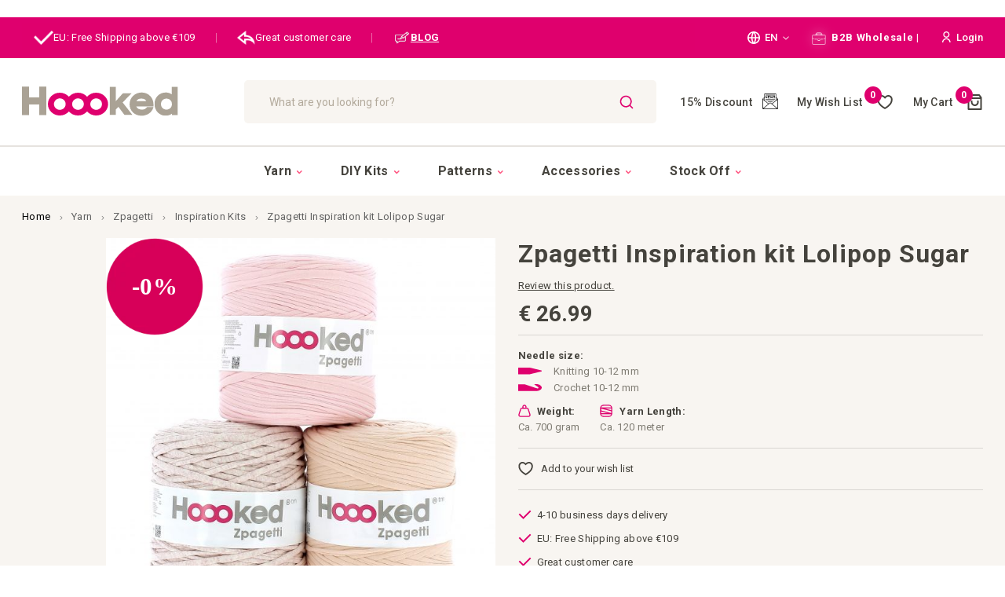

--- FILE ---
content_type: text/html; charset=UTF-8
request_url: https://www.hoookedyarn.com/en/zpagetti-inspiration-lolipop-sugar
body_size: 44927
content:
<!doctype html>
<html lang="en">
    <head prefix="og: http://ogp.me/ns# fb: http://ogp.me/ns/fb# product: http://ogp.me/ns/product#">
        <script>
    var LOCALE = 'en\u002DUS';
    var BASE_URL = 'https\u003A\u002F\u002Fwww.hoookedyarn.com\u002Fen\u002F';
    var require = {
        'baseUrl': 'https\u003A\u002F\u002Fwww.hoookedyarn.com\u002Fstatic\u002Fversion1768486152\u002Ffrontend\u002FISM\u002Fhoooked\u002Fen_US'
    };</script>        <meta charset="utf-8"/>
<meta name="title" content="Zpagetti Inspiration kit Lolipop Sugar"/>
<meta name="description" content="This Hoooked Zpagetti Inspiration Kit is very well-priced and perfect for every crochet fan. This set contains 4 beautiful Zpagetti bobbins in the displayed colour shades. Notice! The image is an example of what you might expect to find in an Inspiration"/>
<meta name="keywords" content="hoooked, hoooked yarn, hooked yarn, hoooked zpagetti, hooked yarn shop"/>
<meta name="robots" content="INDEX,FOLLOW"/>
<meta name="viewport" content="width=device-width, initial-scale=1"/>
<meta name="format-detection" content="telephone=no"/>
<meta http-equiv="X-UA-Compatible" content="IE=edge"/><script type="text/javascript">(window.NREUM||(NREUM={})).init={privacy:{cookies_enabled:true},ajax:{deny_list:["bam.eu01.nr-data.net"]},feature_flags:["soft_nav"],distributed_tracing:{enabled:true}};(window.NREUM||(NREUM={})).loader_config={agentID:"538713214",accountID:"6706872",trustKey:"6706872",xpid:"UgEHV15UChAEV1dSDwICU1E=",licenseKey:"NRJS-713a0f1808eeea38c93",applicationID:"436083555",browserID:"538713214"};;/*! For license information please see nr-loader-spa-1.307.0.min.js.LICENSE.txt */
(()=>{var e,t,r={384:(e,t,r)=>{"use strict";r.d(t,{NT:()=>a,US:()=>u,Zm:()=>o,bQ:()=>d,dV:()=>c,pV:()=>l});var n=r(6154),i=r(1863),s=r(1910);const a={beacon:"bam.nr-data.net",errorBeacon:"bam.nr-data.net"};function o(){return n.gm.NREUM||(n.gm.NREUM={}),void 0===n.gm.newrelic&&(n.gm.newrelic=n.gm.NREUM),n.gm.NREUM}function c(){let e=o();return e.o||(e.o={ST:n.gm.setTimeout,SI:n.gm.setImmediate||n.gm.setInterval,CT:n.gm.clearTimeout,XHR:n.gm.XMLHttpRequest,REQ:n.gm.Request,EV:n.gm.Event,PR:n.gm.Promise,MO:n.gm.MutationObserver,FETCH:n.gm.fetch,WS:n.gm.WebSocket},(0,s.i)(...Object.values(e.o))),e}function d(e,t){let r=o();r.initializedAgents??={},t.initializedAt={ms:(0,i.t)(),date:new Date},r.initializedAgents[e]=t}function u(e,t){o()[e]=t}function l(){return function(){let e=o();const t=e.info||{};e.info={beacon:a.beacon,errorBeacon:a.errorBeacon,...t}}(),function(){let e=o();const t=e.init||{};e.init={...t}}(),c(),function(){let e=o();const t=e.loader_config||{};e.loader_config={...t}}(),o()}},782:(e,t,r)=>{"use strict";r.d(t,{T:()=>n});const n=r(860).K7.pageViewTiming},860:(e,t,r)=>{"use strict";r.d(t,{$J:()=>u,K7:()=>c,P3:()=>d,XX:()=>i,Yy:()=>o,df:()=>s,qY:()=>n,v4:()=>a});const n="events",i="jserrors",s="browser/blobs",a="rum",o="browser/logs",c={ajax:"ajax",genericEvents:"generic_events",jserrors:i,logging:"logging",metrics:"metrics",pageAction:"page_action",pageViewEvent:"page_view_event",pageViewTiming:"page_view_timing",sessionReplay:"session_replay",sessionTrace:"session_trace",softNav:"soft_navigations",spa:"spa"},d={[c.pageViewEvent]:1,[c.pageViewTiming]:2,[c.metrics]:3,[c.jserrors]:4,[c.spa]:5,[c.ajax]:6,[c.sessionTrace]:7,[c.softNav]:8,[c.sessionReplay]:9,[c.logging]:10,[c.genericEvents]:11},u={[c.pageViewEvent]:a,[c.pageViewTiming]:n,[c.ajax]:n,[c.spa]:n,[c.softNav]:n,[c.metrics]:i,[c.jserrors]:i,[c.sessionTrace]:s,[c.sessionReplay]:s,[c.logging]:o,[c.genericEvents]:"ins"}},944:(e,t,r)=>{"use strict";r.d(t,{R:()=>i});var n=r(3241);function i(e,t){"function"==typeof console.debug&&(console.debug("New Relic Warning: https://github.com/newrelic/newrelic-browser-agent/blob/main/docs/warning-codes.md#".concat(e),t),(0,n.W)({agentIdentifier:null,drained:null,type:"data",name:"warn",feature:"warn",data:{code:e,secondary:t}}))}},993:(e,t,r)=>{"use strict";r.d(t,{A$:()=>s,ET:()=>a,TZ:()=>o,p_:()=>i});var n=r(860);const i={ERROR:"ERROR",WARN:"WARN",INFO:"INFO",DEBUG:"DEBUG",TRACE:"TRACE"},s={OFF:0,ERROR:1,WARN:2,INFO:3,DEBUG:4,TRACE:5},a="log",o=n.K7.logging},1687:(e,t,r)=>{"use strict";r.d(t,{Ak:()=>d,Ze:()=>h,x3:()=>u});var n=r(3241),i=r(7836),s=r(3606),a=r(860),o=r(2646);const c={};function d(e,t){const r={staged:!1,priority:a.P3[t]||0};l(e),c[e].get(t)||c[e].set(t,r)}function u(e,t){e&&c[e]&&(c[e].get(t)&&c[e].delete(t),p(e,t,!1),c[e].size&&f(e))}function l(e){if(!e)throw new Error("agentIdentifier required");c[e]||(c[e]=new Map)}function h(e="",t="feature",r=!1){if(l(e),!e||!c[e].get(t)||r)return p(e,t);c[e].get(t).staged=!0,f(e)}function f(e){const t=Array.from(c[e]);t.every(([e,t])=>t.staged)&&(t.sort((e,t)=>e[1].priority-t[1].priority),t.forEach(([t])=>{c[e].delete(t),p(e,t)}))}function p(e,t,r=!0){const a=e?i.ee.get(e):i.ee,c=s.i.handlers;if(!a.aborted&&a.backlog&&c){if((0,n.W)({agentIdentifier:e,type:"lifecycle",name:"drain",feature:t}),r){const e=a.backlog[t],r=c[t];if(r){for(let t=0;e&&t<e.length;++t)g(e[t],r);Object.entries(r).forEach(([e,t])=>{Object.values(t||{}).forEach(t=>{t[0]?.on&&t[0]?.context()instanceof o.y&&t[0].on(e,t[1])})})}}a.isolatedBacklog||delete c[t],a.backlog[t]=null,a.emit("drain-"+t,[])}}function g(e,t){var r=e[1];Object.values(t[r]||{}).forEach(t=>{var r=e[0];if(t[0]===r){var n=t[1],i=e[3],s=e[2];n.apply(i,s)}})}},1738:(e,t,r)=>{"use strict";r.d(t,{U:()=>f,Y:()=>h});var n=r(3241),i=r(9908),s=r(1863),a=r(944),o=r(5701),c=r(3969),d=r(8362),u=r(860),l=r(4261);function h(e,t,r,s){const h=s||r;!h||h[e]&&h[e]!==d.d.prototype[e]||(h[e]=function(){(0,i.p)(c.xV,["API/"+e+"/called"],void 0,u.K7.metrics,r.ee),(0,n.W)({agentIdentifier:r.agentIdentifier,drained:!!o.B?.[r.agentIdentifier],type:"data",name:"api",feature:l.Pl+e,data:{}});try{return t.apply(this,arguments)}catch(e){(0,a.R)(23,e)}})}function f(e,t,r,n,a){const o=e.info;null===r?delete o.jsAttributes[t]:o.jsAttributes[t]=r,(a||null===r)&&(0,i.p)(l.Pl+n,[(0,s.t)(),t,r],void 0,"session",e.ee)}},1741:(e,t,r)=>{"use strict";r.d(t,{W:()=>s});var n=r(944),i=r(4261);class s{#e(e,...t){if(this[e]!==s.prototype[e])return this[e](...t);(0,n.R)(35,e)}addPageAction(e,t){return this.#e(i.hG,e,t)}register(e){return this.#e(i.eY,e)}recordCustomEvent(e,t){return this.#e(i.fF,e,t)}setPageViewName(e,t){return this.#e(i.Fw,e,t)}setCustomAttribute(e,t,r){return this.#e(i.cD,e,t,r)}noticeError(e,t){return this.#e(i.o5,e,t)}setUserId(e,t=!1){return this.#e(i.Dl,e,t)}setApplicationVersion(e){return this.#e(i.nb,e)}setErrorHandler(e){return this.#e(i.bt,e)}addRelease(e,t){return this.#e(i.k6,e,t)}log(e,t){return this.#e(i.$9,e,t)}start(){return this.#e(i.d3)}finished(e){return this.#e(i.BL,e)}recordReplay(){return this.#e(i.CH)}pauseReplay(){return this.#e(i.Tb)}addToTrace(e){return this.#e(i.U2,e)}setCurrentRouteName(e){return this.#e(i.PA,e)}interaction(e){return this.#e(i.dT,e)}wrapLogger(e,t,r){return this.#e(i.Wb,e,t,r)}measure(e,t){return this.#e(i.V1,e,t)}consent(e){return this.#e(i.Pv,e)}}},1863:(e,t,r)=>{"use strict";function n(){return Math.floor(performance.now())}r.d(t,{t:()=>n})},1910:(e,t,r)=>{"use strict";r.d(t,{i:()=>s});var n=r(944);const i=new Map;function s(...e){return e.every(e=>{if(i.has(e))return i.get(e);const t="function"==typeof e?e.toString():"",r=t.includes("[native code]"),s=t.includes("nrWrapper");return r||s||(0,n.R)(64,e?.name||t),i.set(e,r),r})}},2555:(e,t,r)=>{"use strict";r.d(t,{D:()=>o,f:()=>a});var n=r(384),i=r(8122);const s={beacon:n.NT.beacon,errorBeacon:n.NT.errorBeacon,licenseKey:void 0,applicationID:void 0,sa:void 0,queueTime:void 0,applicationTime:void 0,ttGuid:void 0,user:void 0,account:void 0,product:void 0,extra:void 0,jsAttributes:{},userAttributes:void 0,atts:void 0,transactionName:void 0,tNamePlain:void 0};function a(e){try{return!!e.licenseKey&&!!e.errorBeacon&&!!e.applicationID}catch(e){return!1}}const o=e=>(0,i.a)(e,s)},2614:(e,t,r)=>{"use strict";r.d(t,{BB:()=>a,H3:()=>n,g:()=>d,iL:()=>c,tS:()=>o,uh:()=>i,wk:()=>s});const n="NRBA",i="SESSION",s=144e5,a=18e5,o={STARTED:"session-started",PAUSE:"session-pause",RESET:"session-reset",RESUME:"session-resume",UPDATE:"session-update"},c={SAME_TAB:"same-tab",CROSS_TAB:"cross-tab"},d={OFF:0,FULL:1,ERROR:2}},2646:(e,t,r)=>{"use strict";r.d(t,{y:()=>n});class n{constructor(e){this.contextId=e}}},2843:(e,t,r)=>{"use strict";r.d(t,{G:()=>s,u:()=>i});var n=r(3878);function i(e,t=!1,r,i){(0,n.DD)("visibilitychange",function(){if(t)return void("hidden"===document.visibilityState&&e());e(document.visibilityState)},r,i)}function s(e,t,r){(0,n.sp)("pagehide",e,t,r)}},3241:(e,t,r)=>{"use strict";r.d(t,{W:()=>s});var n=r(6154);const i="newrelic";function s(e={}){try{n.gm.dispatchEvent(new CustomEvent(i,{detail:e}))}catch(e){}}},3304:(e,t,r)=>{"use strict";r.d(t,{A:()=>s});var n=r(7836);const i=()=>{const e=new WeakSet;return(t,r)=>{if("object"==typeof r&&null!==r){if(e.has(r))return;e.add(r)}return r}};function s(e){try{return JSON.stringify(e,i())??""}catch(e){try{n.ee.emit("internal-error",[e])}catch(e){}return""}}},3333:(e,t,r)=>{"use strict";r.d(t,{$v:()=>u,TZ:()=>n,Xh:()=>c,Zp:()=>i,kd:()=>d,mq:()=>o,nf:()=>a,qN:()=>s});const n=r(860).K7.genericEvents,i=["auxclick","click","copy","keydown","paste","scrollend"],s=["focus","blur"],a=4,o=1e3,c=2e3,d=["PageAction","UserAction","BrowserPerformance"],u={RESOURCES:"experimental.resources",REGISTER:"register"}},3434:(e,t,r)=>{"use strict";r.d(t,{Jt:()=>s,YM:()=>d});var n=r(7836),i=r(5607);const s="nr@original:".concat(i.W),a=50;var o=Object.prototype.hasOwnProperty,c=!1;function d(e,t){return e||(e=n.ee),r.inPlace=function(e,t,n,i,s){n||(n="");const a="-"===n.charAt(0);for(let o=0;o<t.length;o++){const c=t[o],d=e[c];l(d)||(e[c]=r(d,a?c+n:n,i,c,s))}},r.flag=s,r;function r(t,r,n,c,d){return l(t)?t:(r||(r=""),nrWrapper[s]=t,function(e,t,r){if(Object.defineProperty&&Object.keys)try{return Object.keys(e).forEach(function(r){Object.defineProperty(t,r,{get:function(){return e[r]},set:function(t){return e[r]=t,t}})}),t}catch(e){u([e],r)}for(var n in e)o.call(e,n)&&(t[n]=e[n])}(t,nrWrapper,e),nrWrapper);function nrWrapper(){var s,o,l,h;let f;try{o=this,s=[...arguments],l="function"==typeof n?n(s,o):n||{}}catch(t){u([t,"",[s,o,c],l],e)}i(r+"start",[s,o,c],l,d);const p=performance.now();let g;try{return h=t.apply(o,s),g=performance.now(),h}catch(e){throw g=performance.now(),i(r+"err",[s,o,e],l,d),f=e,f}finally{const e=g-p,t={start:p,end:g,duration:e,isLongTask:e>=a,methodName:c,thrownError:f};t.isLongTask&&i("long-task",[t,o],l,d),i(r+"end",[s,o,h],l,d)}}}function i(r,n,i,s){if(!c||t){var a=c;c=!0;try{e.emit(r,n,i,t,s)}catch(t){u([t,r,n,i],e)}c=a}}}function u(e,t){t||(t=n.ee);try{t.emit("internal-error",e)}catch(e){}}function l(e){return!(e&&"function"==typeof e&&e.apply&&!e[s])}},3606:(e,t,r)=>{"use strict";r.d(t,{i:()=>s});var n=r(9908);s.on=a;var i=s.handlers={};function s(e,t,r,s){a(s||n.d,i,e,t,r)}function a(e,t,r,i,s){s||(s="feature"),e||(e=n.d);var a=t[s]=t[s]||{};(a[r]=a[r]||[]).push([e,i])}},3738:(e,t,r)=>{"use strict";r.d(t,{He:()=>i,Kp:()=>o,Lc:()=>d,Rz:()=>u,TZ:()=>n,bD:()=>s,d3:()=>a,jx:()=>l,sl:()=>h,uP:()=>c});const n=r(860).K7.sessionTrace,i="bstResource",s="resource",a="-start",o="-end",c="fn"+a,d="fn"+o,u="pushState",l=1e3,h=3e4},3785:(e,t,r)=>{"use strict";r.d(t,{R:()=>c,b:()=>d});var n=r(9908),i=r(1863),s=r(860),a=r(3969),o=r(993);function c(e,t,r={},c=o.p_.INFO,d=!0,u,l=(0,i.t)()){(0,n.p)(a.xV,["API/logging/".concat(c.toLowerCase(),"/called")],void 0,s.K7.metrics,e),(0,n.p)(o.ET,[l,t,r,c,d,u],void 0,s.K7.logging,e)}function d(e){return"string"==typeof e&&Object.values(o.p_).some(t=>t===e.toUpperCase().trim())}},3878:(e,t,r)=>{"use strict";function n(e,t){return{capture:e,passive:!1,signal:t}}function i(e,t,r=!1,i){window.addEventListener(e,t,n(r,i))}function s(e,t,r=!1,i){document.addEventListener(e,t,n(r,i))}r.d(t,{DD:()=>s,jT:()=>n,sp:()=>i})},3962:(e,t,r)=>{"use strict";r.d(t,{AM:()=>a,O2:()=>l,OV:()=>s,Qu:()=>h,TZ:()=>c,ih:()=>f,pP:()=>o,t1:()=>u,tC:()=>i,wD:()=>d});var n=r(860);const i=["click","keydown","submit"],s="popstate",a="api",o="initialPageLoad",c=n.K7.softNav,d=5e3,u=500,l={INITIAL_PAGE_LOAD:"",ROUTE_CHANGE:1,UNSPECIFIED:2},h={INTERACTION:1,AJAX:2,CUSTOM_END:3,CUSTOM_TRACER:4},f={IP:"in progress",PF:"pending finish",FIN:"finished",CAN:"cancelled"}},3969:(e,t,r)=>{"use strict";r.d(t,{TZ:()=>n,XG:()=>o,rs:()=>i,xV:()=>a,z_:()=>s});const n=r(860).K7.metrics,i="sm",s="cm",a="storeSupportabilityMetrics",o="storeEventMetrics"},4234:(e,t,r)=>{"use strict";r.d(t,{W:()=>s});var n=r(7836),i=r(1687);class s{constructor(e,t){this.agentIdentifier=e,this.ee=n.ee.get(e),this.featureName=t,this.blocked=!1}deregisterDrain(){(0,i.x3)(this.agentIdentifier,this.featureName)}}},4261:(e,t,r)=>{"use strict";r.d(t,{$9:()=>u,BL:()=>c,CH:()=>p,Dl:()=>R,Fw:()=>w,PA:()=>v,Pl:()=>n,Pv:()=>A,Tb:()=>h,U2:()=>a,V1:()=>E,Wb:()=>T,bt:()=>y,cD:()=>b,d3:()=>x,dT:()=>d,eY:()=>g,fF:()=>f,hG:()=>s,hw:()=>i,k6:()=>o,nb:()=>m,o5:()=>l});const n="api-",i=n+"ixn-",s="addPageAction",a="addToTrace",o="addRelease",c="finished",d="interaction",u="log",l="noticeError",h="pauseReplay",f="recordCustomEvent",p="recordReplay",g="register",m="setApplicationVersion",v="setCurrentRouteName",b="setCustomAttribute",y="setErrorHandler",w="setPageViewName",R="setUserId",x="start",T="wrapLogger",E="measure",A="consent"},4387:(e,t,r)=>{"use strict";function n(e={}){return!(!e.id||!e.name)}function i(e){return"string"==typeof e&&e.trim().length<501||"number"==typeof e}function s(e,t){if(2!==t?.harvestEndpointVersion)return{};const r=t.agentRef.runtime.appMetadata.agents[0].entityGuid;return n(e)?{"source.id":e.id,"source.name":e.name,"source.type":e.type,"parent.id":e.parent?.id||r}:{"entity.guid":r,appId:t.agentRef.info.applicationID}}r.d(t,{Ux:()=>s,c7:()=>n,yo:()=>i})},5205:(e,t,r)=>{"use strict";r.d(t,{j:()=>S});var n=r(384),i=r(1741);var s=r(2555),a=r(3333);const o=e=>{if(!e||"string"!=typeof e)return!1;try{document.createDocumentFragment().querySelector(e)}catch{return!1}return!0};var c=r(2614),d=r(944),u=r(8122);const l="[data-nr-mask]",h=e=>(0,u.a)(e,(()=>{const e={feature_flags:[],experimental:{allow_registered_children:!1,resources:!1},mask_selector:"*",block_selector:"[data-nr-block]",mask_input_options:{color:!1,date:!1,"datetime-local":!1,email:!1,month:!1,number:!1,range:!1,search:!1,tel:!1,text:!1,time:!1,url:!1,week:!1,textarea:!1,select:!1,password:!0}};return{ajax:{deny_list:void 0,block_internal:!0,enabled:!0,autoStart:!0},api:{get allow_registered_children(){return e.feature_flags.includes(a.$v.REGISTER)||e.experimental.allow_registered_children},set allow_registered_children(t){e.experimental.allow_registered_children=t},duplicate_registered_data:!1},browser_consent_mode:{enabled:!1},distributed_tracing:{enabled:void 0,exclude_newrelic_header:void 0,cors_use_newrelic_header:void 0,cors_use_tracecontext_headers:void 0,allowed_origins:void 0},get feature_flags(){return e.feature_flags},set feature_flags(t){e.feature_flags=t},generic_events:{enabled:!0,autoStart:!0},harvest:{interval:30},jserrors:{enabled:!0,autoStart:!0},logging:{enabled:!0,autoStart:!0},metrics:{enabled:!0,autoStart:!0},obfuscate:void 0,page_action:{enabled:!0},page_view_event:{enabled:!0,autoStart:!0},page_view_timing:{enabled:!0,autoStart:!0},performance:{capture_marks:!1,capture_measures:!1,capture_detail:!0,resources:{get enabled(){return e.feature_flags.includes(a.$v.RESOURCES)||e.experimental.resources},set enabled(t){e.experimental.resources=t},asset_types:[],first_party_domains:[],ignore_newrelic:!0}},privacy:{cookies_enabled:!0},proxy:{assets:void 0,beacon:void 0},session:{expiresMs:c.wk,inactiveMs:c.BB},session_replay:{autoStart:!0,enabled:!1,preload:!1,sampling_rate:10,error_sampling_rate:100,collect_fonts:!1,inline_images:!1,fix_stylesheets:!0,mask_all_inputs:!0,get mask_text_selector(){return e.mask_selector},set mask_text_selector(t){o(t)?e.mask_selector="".concat(t,",").concat(l):""===t||null===t?e.mask_selector=l:(0,d.R)(5,t)},get block_class(){return"nr-block"},get ignore_class(){return"nr-ignore"},get mask_text_class(){return"nr-mask"},get block_selector(){return e.block_selector},set block_selector(t){o(t)?e.block_selector+=",".concat(t):""!==t&&(0,d.R)(6,t)},get mask_input_options(){return e.mask_input_options},set mask_input_options(t){t&&"object"==typeof t?e.mask_input_options={...t,password:!0}:(0,d.R)(7,t)}},session_trace:{enabled:!0,autoStart:!0},soft_navigations:{enabled:!0,autoStart:!0},spa:{enabled:!0,autoStart:!0},ssl:void 0,user_actions:{enabled:!0,elementAttributes:["id","className","tagName","type"]}}})());var f=r(6154),p=r(9324);let g=0;const m={buildEnv:p.F3,distMethod:p.Xs,version:p.xv,originTime:f.WN},v={consented:!1},b={appMetadata:{},get consented(){return this.session?.state?.consent||v.consented},set consented(e){v.consented=e},customTransaction:void 0,denyList:void 0,disabled:!1,harvester:void 0,isolatedBacklog:!1,isRecording:!1,loaderType:void 0,maxBytes:3e4,obfuscator:void 0,onerror:void 0,ptid:void 0,releaseIds:{},session:void 0,timeKeeper:void 0,registeredEntities:[],jsAttributesMetadata:{bytes:0},get harvestCount(){return++g}},y=e=>{const t=(0,u.a)(e,b),r=Object.keys(m).reduce((e,t)=>(e[t]={value:m[t],writable:!1,configurable:!0,enumerable:!0},e),{});return Object.defineProperties(t,r)};var w=r(5701);const R=e=>{const t=e.startsWith("http");e+="/",r.p=t?e:"https://"+e};var x=r(7836),T=r(3241);const E={accountID:void 0,trustKey:void 0,agentID:void 0,licenseKey:void 0,applicationID:void 0,xpid:void 0},A=e=>(0,u.a)(e,E),_=new Set;function S(e,t={},r,a){let{init:o,info:c,loader_config:d,runtime:u={},exposed:l=!0}=t;if(!c){const e=(0,n.pV)();o=e.init,c=e.info,d=e.loader_config}e.init=h(o||{}),e.loader_config=A(d||{}),c.jsAttributes??={},f.bv&&(c.jsAttributes.isWorker=!0),e.info=(0,s.D)(c);const p=e.init,g=[c.beacon,c.errorBeacon];_.has(e.agentIdentifier)||(p.proxy.assets&&(R(p.proxy.assets),g.push(p.proxy.assets)),p.proxy.beacon&&g.push(p.proxy.beacon),e.beacons=[...g],function(e){const t=(0,n.pV)();Object.getOwnPropertyNames(i.W.prototype).forEach(r=>{const n=i.W.prototype[r];if("function"!=typeof n||"constructor"===n)return;let s=t[r];e[r]&&!1!==e.exposed&&"micro-agent"!==e.runtime?.loaderType&&(t[r]=(...t)=>{const n=e[r](...t);return s?s(...t):n})})}(e),(0,n.US)("activatedFeatures",w.B)),u.denyList=[...p.ajax.deny_list||[],...p.ajax.block_internal?g:[]],u.ptid=e.agentIdentifier,u.loaderType=r,e.runtime=y(u),_.has(e.agentIdentifier)||(e.ee=x.ee.get(e.agentIdentifier),e.exposed=l,(0,T.W)({agentIdentifier:e.agentIdentifier,drained:!!w.B?.[e.agentIdentifier],type:"lifecycle",name:"initialize",feature:void 0,data:e.config})),_.add(e.agentIdentifier)}},5270:(e,t,r)=>{"use strict";r.d(t,{Aw:()=>a,SR:()=>s,rF:()=>o});var n=r(384),i=r(7767);function s(e){return!!(0,n.dV)().o.MO&&(0,i.V)(e)&&!0===e?.session_trace.enabled}function a(e){return!0===e?.session_replay.preload&&s(e)}function o(e,t){try{if("string"==typeof t?.type){if("password"===t.type.toLowerCase())return"*".repeat(e?.length||0);if(void 0!==t?.dataset?.nrUnmask||t?.classList?.contains("nr-unmask"))return e}}catch(e){}return"string"==typeof e?e.replace(/[\S]/g,"*"):"*".repeat(e?.length||0)}},5289:(e,t,r)=>{"use strict";r.d(t,{GG:()=>a,Qr:()=>c,sB:()=>o});var n=r(3878),i=r(6389);function s(){return"undefined"==typeof document||"complete"===document.readyState}function a(e,t){if(s())return e();const r=(0,i.J)(e),a=setInterval(()=>{s()&&(clearInterval(a),r())},500);(0,n.sp)("load",r,t)}function o(e){if(s())return e();(0,n.DD)("DOMContentLoaded",e)}function c(e){if(s())return e();(0,n.sp)("popstate",e)}},5607:(e,t,r)=>{"use strict";r.d(t,{W:()=>n});const n=(0,r(9566).bz)()},5701:(e,t,r)=>{"use strict";r.d(t,{B:()=>s,t:()=>a});var n=r(3241);const i=new Set,s={};function a(e,t){const r=t.agentIdentifier;s[r]??={},e&&"object"==typeof e&&(i.has(r)||(t.ee.emit("rumresp",[e]),s[r]=e,i.add(r),(0,n.W)({agentIdentifier:r,loaded:!0,drained:!0,type:"lifecycle",name:"load",feature:void 0,data:e})))}},6154:(e,t,r)=>{"use strict";r.d(t,{OF:()=>d,RI:()=>i,WN:()=>h,bv:()=>s,eN:()=>f,gm:()=>a,lR:()=>l,m:()=>c,mw:()=>o,sb:()=>u});var n=r(1863);const i="undefined"!=typeof window&&!!window.document,s="undefined"!=typeof WorkerGlobalScope&&("undefined"!=typeof self&&self instanceof WorkerGlobalScope&&self.navigator instanceof WorkerNavigator||"undefined"!=typeof globalThis&&globalThis instanceof WorkerGlobalScope&&globalThis.navigator instanceof WorkerNavigator),a=i?window:"undefined"!=typeof WorkerGlobalScope&&("undefined"!=typeof self&&self instanceof WorkerGlobalScope&&self||"undefined"!=typeof globalThis&&globalThis instanceof WorkerGlobalScope&&globalThis),o=Boolean("hidden"===a?.document?.visibilityState),c=""+a?.location,d=/iPad|iPhone|iPod/.test(a.navigator?.userAgent),u=d&&"undefined"==typeof SharedWorker,l=(()=>{const e=a.navigator?.userAgent?.match(/Firefox[/\s](\d+\.\d+)/);return Array.isArray(e)&&e.length>=2?+e[1]:0})(),h=Date.now()-(0,n.t)(),f=()=>"undefined"!=typeof PerformanceNavigationTiming&&a?.performance?.getEntriesByType("navigation")?.[0]?.responseStart},6344:(e,t,r)=>{"use strict";r.d(t,{BB:()=>u,Qb:()=>l,TZ:()=>i,Ug:()=>a,Vh:()=>s,_s:()=>o,bc:()=>d,yP:()=>c});var n=r(2614);const i=r(860).K7.sessionReplay,s="errorDuringReplay",a=.12,o={DomContentLoaded:0,Load:1,FullSnapshot:2,IncrementalSnapshot:3,Meta:4,Custom:5},c={[n.g.ERROR]:15e3,[n.g.FULL]:3e5,[n.g.OFF]:0},d={RESET:{message:"Session was reset",sm:"Reset"},IMPORT:{message:"Recorder failed to import",sm:"Import"},TOO_MANY:{message:"429: Too Many Requests",sm:"Too-Many"},TOO_BIG:{message:"Payload was too large",sm:"Too-Big"},CROSS_TAB:{message:"Session Entity was set to OFF on another tab",sm:"Cross-Tab"},ENTITLEMENTS:{message:"Session Replay is not allowed and will not be started",sm:"Entitlement"}},u=5e3,l={API:"api",RESUME:"resume",SWITCH_TO_FULL:"switchToFull",INITIALIZE:"initialize",PRELOAD:"preload"}},6389:(e,t,r)=>{"use strict";function n(e,t=500,r={}){const n=r?.leading||!1;let i;return(...r)=>{n&&void 0===i&&(e.apply(this,r),i=setTimeout(()=>{i=clearTimeout(i)},t)),n||(clearTimeout(i),i=setTimeout(()=>{e.apply(this,r)},t))}}function i(e){let t=!1;return(...r)=>{t||(t=!0,e.apply(this,r))}}r.d(t,{J:()=>i,s:()=>n})},6630:(e,t,r)=>{"use strict";r.d(t,{T:()=>n});const n=r(860).K7.pageViewEvent},6774:(e,t,r)=>{"use strict";r.d(t,{T:()=>n});const n=r(860).K7.jserrors},7295:(e,t,r)=>{"use strict";r.d(t,{Xv:()=>a,gX:()=>i,iW:()=>s});var n=[];function i(e){if(!e||s(e))return!1;if(0===n.length)return!0;if("*"===n[0].hostname)return!1;for(var t=0;t<n.length;t++){var r=n[t];if(r.hostname.test(e.hostname)&&r.pathname.test(e.pathname))return!1}return!0}function s(e){return void 0===e.hostname}function a(e){if(n=[],e&&e.length)for(var t=0;t<e.length;t++){let r=e[t];if(!r)continue;if("*"===r)return void(n=[{hostname:"*"}]);0===r.indexOf("http://")?r=r.substring(7):0===r.indexOf("https://")&&(r=r.substring(8));const i=r.indexOf("/");let s,a;i>0?(s=r.substring(0,i),a=r.substring(i)):(s=r,a="*");let[c]=s.split(":");n.push({hostname:o(c),pathname:o(a,!0)})}}function o(e,t=!1){const r=e.replace(/[.+?^${}()|[\]\\]/g,e=>"\\"+e).replace(/\*/g,".*?");return new RegExp((t?"^":"")+r+"$")}},7485:(e,t,r)=>{"use strict";r.d(t,{D:()=>i});var n=r(6154);function i(e){if(0===(e||"").indexOf("data:"))return{protocol:"data"};try{const t=new URL(e,location.href),r={port:t.port,hostname:t.hostname,pathname:t.pathname,search:t.search,protocol:t.protocol.slice(0,t.protocol.indexOf(":")),sameOrigin:t.protocol===n.gm?.location?.protocol&&t.host===n.gm?.location?.host};return r.port&&""!==r.port||("http:"===t.protocol&&(r.port="80"),"https:"===t.protocol&&(r.port="443")),r.pathname&&""!==r.pathname?r.pathname.startsWith("/")||(r.pathname="/".concat(r.pathname)):r.pathname="/",r}catch(e){return{}}}},7699:(e,t,r)=>{"use strict";r.d(t,{It:()=>s,KC:()=>o,No:()=>i,qh:()=>a});var n=r(860);const i=16e3,s=1e6,a="SESSION_ERROR",o={[n.K7.logging]:!0,[n.K7.genericEvents]:!1,[n.K7.jserrors]:!1,[n.K7.ajax]:!1}},7767:(e,t,r)=>{"use strict";r.d(t,{V:()=>i});var n=r(6154);const i=e=>n.RI&&!0===e?.privacy.cookies_enabled},7836:(e,t,r)=>{"use strict";r.d(t,{P:()=>o,ee:()=>c});var n=r(384),i=r(8990),s=r(2646),a=r(5607);const o="nr@context:".concat(a.W),c=function e(t,r){var n={},a={},u={},l=!1;try{l=16===r.length&&d.initializedAgents?.[r]?.runtime.isolatedBacklog}catch(e){}var h={on:p,addEventListener:p,removeEventListener:function(e,t){var r=n[e];if(!r)return;for(var i=0;i<r.length;i++)r[i]===t&&r.splice(i,1)},emit:function(e,r,n,i,s){!1!==s&&(s=!0);if(c.aborted&&!i)return;t&&s&&t.emit(e,r,n);var o=f(n);g(e).forEach(e=>{e.apply(o,r)});var d=v()[a[e]];d&&d.push([h,e,r,o]);return o},get:m,listeners:g,context:f,buffer:function(e,t){const r=v();if(t=t||"feature",h.aborted)return;Object.entries(e||{}).forEach(([e,n])=>{a[n]=t,t in r||(r[t]=[])})},abort:function(){h._aborted=!0,Object.keys(h.backlog).forEach(e=>{delete h.backlog[e]})},isBuffering:function(e){return!!v()[a[e]]},debugId:r,backlog:l?{}:t&&"object"==typeof t.backlog?t.backlog:{},isolatedBacklog:l};return Object.defineProperty(h,"aborted",{get:()=>{let e=h._aborted||!1;return e||(t&&(e=t.aborted),e)}}),h;function f(e){return e&&e instanceof s.y?e:e?(0,i.I)(e,o,()=>new s.y(o)):new s.y(o)}function p(e,t){n[e]=g(e).concat(t)}function g(e){return n[e]||[]}function m(t){return u[t]=u[t]||e(h,t)}function v(){return h.backlog}}(void 0,"globalEE"),d=(0,n.Zm)();d.ee||(d.ee=c)},8122:(e,t,r)=>{"use strict";r.d(t,{a:()=>i});var n=r(944);function i(e,t){try{if(!e||"object"!=typeof e)return(0,n.R)(3);if(!t||"object"!=typeof t)return(0,n.R)(4);const r=Object.create(Object.getPrototypeOf(t),Object.getOwnPropertyDescriptors(t)),s=0===Object.keys(r).length?e:r;for(let a in s)if(void 0!==e[a])try{if(null===e[a]){r[a]=null;continue}Array.isArray(e[a])&&Array.isArray(t[a])?r[a]=Array.from(new Set([...e[a],...t[a]])):"object"==typeof e[a]&&"object"==typeof t[a]?r[a]=i(e[a],t[a]):r[a]=e[a]}catch(e){r[a]||(0,n.R)(1,e)}return r}catch(e){(0,n.R)(2,e)}}},8139:(e,t,r)=>{"use strict";r.d(t,{u:()=>h});var n=r(7836),i=r(3434),s=r(8990),a=r(6154);const o={},c=a.gm.XMLHttpRequest,d="addEventListener",u="removeEventListener",l="nr@wrapped:".concat(n.P);function h(e){var t=function(e){return(e||n.ee).get("events")}(e);if(o[t.debugId]++)return t;o[t.debugId]=1;var r=(0,i.YM)(t,!0);function h(e){r.inPlace(e,[d,u],"-",p)}function p(e,t){return e[1]}return"getPrototypeOf"in Object&&(a.RI&&f(document,h),c&&f(c.prototype,h),f(a.gm,h)),t.on(d+"-start",function(e,t){var n=e[1];if(null!==n&&("function"==typeof n||"object"==typeof n)&&"newrelic"!==e[0]){var i=(0,s.I)(n,l,function(){var e={object:function(){if("function"!=typeof n.handleEvent)return;return n.handleEvent.apply(n,arguments)},function:n}[typeof n];return e?r(e,"fn-",null,e.name||"anonymous"):n});this.wrapped=e[1]=i}}),t.on(u+"-start",function(e){e[1]=this.wrapped||e[1]}),t}function f(e,t,...r){let n=e;for(;"object"==typeof n&&!Object.prototype.hasOwnProperty.call(n,d);)n=Object.getPrototypeOf(n);n&&t(n,...r)}},8362:(e,t,r)=>{"use strict";r.d(t,{d:()=>s});var n=r(9566),i=r(1741);class s extends i.W{agentIdentifier=(0,n.LA)(16)}},8374:(e,t,r)=>{r.nc=(()=>{try{return document?.currentScript?.nonce}catch(e){}return""})()},8990:(e,t,r)=>{"use strict";r.d(t,{I:()=>i});var n=Object.prototype.hasOwnProperty;function i(e,t,r){if(n.call(e,t))return e[t];var i=r();if(Object.defineProperty&&Object.keys)try{return Object.defineProperty(e,t,{value:i,writable:!0,enumerable:!1}),i}catch(e){}return e[t]=i,i}},9300:(e,t,r)=>{"use strict";r.d(t,{T:()=>n});const n=r(860).K7.ajax},9324:(e,t,r)=>{"use strict";r.d(t,{AJ:()=>a,F3:()=>i,Xs:()=>s,Yq:()=>o,xv:()=>n});const n="1.307.0",i="PROD",s="CDN",a="@newrelic/rrweb",o="1.0.1"},9566:(e,t,r)=>{"use strict";r.d(t,{LA:()=>o,ZF:()=>c,bz:()=>a,el:()=>d});var n=r(6154);const i="xxxxxxxx-xxxx-4xxx-yxxx-xxxxxxxxxxxx";function s(e,t){return e?15&e[t]:16*Math.random()|0}function a(){const e=n.gm?.crypto||n.gm?.msCrypto;let t,r=0;return e&&e.getRandomValues&&(t=e.getRandomValues(new Uint8Array(30))),i.split("").map(e=>"x"===e?s(t,r++).toString(16):"y"===e?(3&s()|8).toString(16):e).join("")}function o(e){const t=n.gm?.crypto||n.gm?.msCrypto;let r,i=0;t&&t.getRandomValues&&(r=t.getRandomValues(new Uint8Array(e)));const a=[];for(var o=0;o<e;o++)a.push(s(r,i++).toString(16));return a.join("")}function c(){return o(16)}function d(){return o(32)}},9908:(e,t,r)=>{"use strict";r.d(t,{d:()=>n,p:()=>i});var n=r(7836).ee.get("handle");function i(e,t,r,i,s){s?(s.buffer([e],i),s.emit(e,t,r)):(n.buffer([e],i),n.emit(e,t,r))}}},n={};function i(e){var t=n[e];if(void 0!==t)return t.exports;var s=n[e]={exports:{}};return r[e](s,s.exports,i),s.exports}i.m=r,i.d=(e,t)=>{for(var r in t)i.o(t,r)&&!i.o(e,r)&&Object.defineProperty(e,r,{enumerable:!0,get:t[r]})},i.f={},i.e=e=>Promise.all(Object.keys(i.f).reduce((t,r)=>(i.f[r](e,t),t),[])),i.u=e=>({212:"nr-spa-compressor",249:"nr-spa-recorder",478:"nr-spa"}[e]+"-1.307.0.min.js"),i.o=(e,t)=>Object.prototype.hasOwnProperty.call(e,t),e={},t="NRBA-1.307.0.PROD:",i.l=(r,n,s,a)=>{if(e[r])e[r].push(n);else{var o,c;if(void 0!==s)for(var d=document.getElementsByTagName("script"),u=0;u<d.length;u++){var l=d[u];if(l.getAttribute("src")==r||l.getAttribute("data-webpack")==t+s){o=l;break}}if(!o){c=!0;var h={478:"sha512-bFoj7wd1EcCTt0jkKdFkw+gjDdU092aP1BOVh5n0PjhLNtBCSXj4vpjfIJR8zH8Bn6/XPpFl3gSNOuWVJ98iug==",249:"sha512-FRHQNWDGImhEo7a7lqCuCt6xlBgommnGc+JH2/YGJlngDoH+/3jpT/cyFpwi2M5G6srPVN4wLxrVqskf6KB7bg==",212:"sha512-okml4IaluCF10UG6SWzY+cKPgBNvH2+S5f1FxomzQUHf608N0b9dwoBv/ZFAhJhrdxPgTA4AxlBzwGcjMGIlQQ=="};(o=document.createElement("script")).charset="utf-8",i.nc&&o.setAttribute("nonce",i.nc),o.setAttribute("data-webpack",t+s),o.src=r,0!==o.src.indexOf(window.location.origin+"/")&&(o.crossOrigin="anonymous"),h[a]&&(o.integrity=h[a])}e[r]=[n];var f=(t,n)=>{o.onerror=o.onload=null,clearTimeout(p);var i=e[r];if(delete e[r],o.parentNode&&o.parentNode.removeChild(o),i&&i.forEach(e=>e(n)),t)return t(n)},p=setTimeout(f.bind(null,void 0,{type:"timeout",target:o}),12e4);o.onerror=f.bind(null,o.onerror),o.onload=f.bind(null,o.onload),c&&document.head.appendChild(o)}},i.r=e=>{"undefined"!=typeof Symbol&&Symbol.toStringTag&&Object.defineProperty(e,Symbol.toStringTag,{value:"Module"}),Object.defineProperty(e,"__esModule",{value:!0})},i.p="https://js-agent.newrelic.com/",(()=>{var e={38:0,788:0};i.f.j=(t,r)=>{var n=i.o(e,t)?e[t]:void 0;if(0!==n)if(n)r.push(n[2]);else{var s=new Promise((r,i)=>n=e[t]=[r,i]);r.push(n[2]=s);var a=i.p+i.u(t),o=new Error;i.l(a,r=>{if(i.o(e,t)&&(0!==(n=e[t])&&(e[t]=void 0),n)){var s=r&&("load"===r.type?"missing":r.type),a=r&&r.target&&r.target.src;o.message="Loading chunk "+t+" failed: ("+s+": "+a+")",o.name="ChunkLoadError",o.type=s,o.request=a,n[1](o)}},"chunk-"+t,t)}};var t=(t,r)=>{var n,s,[a,o,c]=r,d=0;if(a.some(t=>0!==e[t])){for(n in o)i.o(o,n)&&(i.m[n]=o[n]);if(c)c(i)}for(t&&t(r);d<a.length;d++)s=a[d],i.o(e,s)&&e[s]&&e[s][0](),e[s]=0},r=self["webpackChunk:NRBA-1.307.0.PROD"]=self["webpackChunk:NRBA-1.307.0.PROD"]||[];r.forEach(t.bind(null,0)),r.push=t.bind(null,r.push.bind(r))})(),(()=>{"use strict";i(8374);var e=i(8362),t=i(860);const r=Object.values(t.K7);var n=i(5205);var s=i(9908),a=i(1863),o=i(4261),c=i(1738);var d=i(1687),u=i(4234),l=i(5289),h=i(6154),f=i(944),p=i(5270),g=i(7767),m=i(6389),v=i(7699);class b extends u.W{constructor(e,t){super(e.agentIdentifier,t),this.agentRef=e,this.abortHandler=void 0,this.featAggregate=void 0,this.loadedSuccessfully=void 0,this.onAggregateImported=new Promise(e=>{this.loadedSuccessfully=e}),this.deferred=Promise.resolve(),!1===e.init[this.featureName].autoStart?this.deferred=new Promise((t,r)=>{this.ee.on("manual-start-all",(0,m.J)(()=>{(0,d.Ak)(e.agentIdentifier,this.featureName),t()}))}):(0,d.Ak)(e.agentIdentifier,t)}importAggregator(e,t,r={}){if(this.featAggregate)return;const n=async()=>{let n;await this.deferred;try{if((0,g.V)(e.init)){const{setupAgentSession:t}=await i.e(478).then(i.bind(i,8766));n=t(e)}}catch(e){(0,f.R)(20,e),this.ee.emit("internal-error",[e]),(0,s.p)(v.qh,[e],void 0,this.featureName,this.ee)}try{if(!this.#t(this.featureName,n,e.init))return(0,d.Ze)(this.agentIdentifier,this.featureName),void this.loadedSuccessfully(!1);const{Aggregate:i}=await t();this.featAggregate=new i(e,r),e.runtime.harvester.initializedAggregates.push(this.featAggregate),this.loadedSuccessfully(!0)}catch(e){(0,f.R)(34,e),this.abortHandler?.(),(0,d.Ze)(this.agentIdentifier,this.featureName,!0),this.loadedSuccessfully(!1),this.ee&&this.ee.abort()}};h.RI?(0,l.GG)(()=>n(),!0):n()}#t(e,r,n){if(this.blocked)return!1;switch(e){case t.K7.sessionReplay:return(0,p.SR)(n)&&!!r;case t.K7.sessionTrace:return!!r;default:return!0}}}var y=i(6630),w=i(2614),R=i(3241);class x extends b{static featureName=y.T;constructor(e){var t;super(e,y.T),this.setupInspectionEvents(e.agentIdentifier),t=e,(0,c.Y)(o.Fw,function(e,r){"string"==typeof e&&("/"!==e.charAt(0)&&(e="/"+e),t.runtime.customTransaction=(r||"http://custom.transaction")+e,(0,s.p)(o.Pl+o.Fw,[(0,a.t)()],void 0,void 0,t.ee))},t),this.importAggregator(e,()=>i.e(478).then(i.bind(i,2467)))}setupInspectionEvents(e){const t=(t,r)=>{t&&(0,R.W)({agentIdentifier:e,timeStamp:t.timeStamp,loaded:"complete"===t.target.readyState,type:"window",name:r,data:t.target.location+""})};(0,l.sB)(e=>{t(e,"DOMContentLoaded")}),(0,l.GG)(e=>{t(e,"load")}),(0,l.Qr)(e=>{t(e,"navigate")}),this.ee.on(w.tS.UPDATE,(t,r)=>{(0,R.W)({agentIdentifier:e,type:"lifecycle",name:"session",data:r})})}}var T=i(384);class E extends e.d{constructor(e){var t;(super(),h.gm)?(this.features={},(0,T.bQ)(this.agentIdentifier,this),this.desiredFeatures=new Set(e.features||[]),this.desiredFeatures.add(x),(0,n.j)(this,e,e.loaderType||"agent"),t=this,(0,c.Y)(o.cD,function(e,r,n=!1){if("string"==typeof e){if(["string","number","boolean"].includes(typeof r)||null===r)return(0,c.U)(t,e,r,o.cD,n);(0,f.R)(40,typeof r)}else(0,f.R)(39,typeof e)},t),function(e){(0,c.Y)(o.Dl,function(t,r=!1){if("string"!=typeof t&&null!==t)return void(0,f.R)(41,typeof t);const n=e.info.jsAttributes["enduser.id"];r&&null!=n&&n!==t?(0,s.p)(o.Pl+"setUserIdAndResetSession",[t],void 0,"session",e.ee):(0,c.U)(e,"enduser.id",t,o.Dl,!0)},e)}(this),function(e){(0,c.Y)(o.nb,function(t){if("string"==typeof t||null===t)return(0,c.U)(e,"application.version",t,o.nb,!1);(0,f.R)(42,typeof t)},e)}(this),function(e){(0,c.Y)(o.d3,function(){e.ee.emit("manual-start-all")},e)}(this),function(e){(0,c.Y)(o.Pv,function(t=!0){if("boolean"==typeof t){if((0,s.p)(o.Pl+o.Pv,[t],void 0,"session",e.ee),e.runtime.consented=t,t){const t=e.features.page_view_event;t.onAggregateImported.then(e=>{const r=t.featAggregate;e&&!r.sentRum&&r.sendRum()})}}else(0,f.R)(65,typeof t)},e)}(this),this.run()):(0,f.R)(21)}get config(){return{info:this.info,init:this.init,loader_config:this.loader_config,runtime:this.runtime}}get api(){return this}run(){try{const e=function(e){const t={};return r.forEach(r=>{t[r]=!!e[r]?.enabled}),t}(this.init),n=[...this.desiredFeatures];n.sort((e,r)=>t.P3[e.featureName]-t.P3[r.featureName]),n.forEach(r=>{if(!e[r.featureName]&&r.featureName!==t.K7.pageViewEvent)return;if(r.featureName===t.K7.spa)return void(0,f.R)(67);const n=function(e){switch(e){case t.K7.ajax:return[t.K7.jserrors];case t.K7.sessionTrace:return[t.K7.ajax,t.K7.pageViewEvent];case t.K7.sessionReplay:return[t.K7.sessionTrace];case t.K7.pageViewTiming:return[t.K7.pageViewEvent];default:return[]}}(r.featureName).filter(e=>!(e in this.features));n.length>0&&(0,f.R)(36,{targetFeature:r.featureName,missingDependencies:n}),this.features[r.featureName]=new r(this)})}catch(e){(0,f.R)(22,e);for(const e in this.features)this.features[e].abortHandler?.();const t=(0,T.Zm)();delete t.initializedAgents[this.agentIdentifier]?.features,delete this.sharedAggregator;return t.ee.get(this.agentIdentifier).abort(),!1}}}var A=i(2843),_=i(782);class S extends b{static featureName=_.T;constructor(e){super(e,_.T),h.RI&&((0,A.u)(()=>(0,s.p)("docHidden",[(0,a.t)()],void 0,_.T,this.ee),!0),(0,A.G)(()=>(0,s.p)("winPagehide",[(0,a.t)()],void 0,_.T,this.ee)),this.importAggregator(e,()=>i.e(478).then(i.bind(i,9917))))}}var O=i(3969);class I extends b{static featureName=O.TZ;constructor(e){super(e,O.TZ),h.RI&&document.addEventListener("securitypolicyviolation",e=>{(0,s.p)(O.xV,["Generic/CSPViolation/Detected"],void 0,this.featureName,this.ee)}),this.importAggregator(e,()=>i.e(478).then(i.bind(i,6555)))}}var N=i(6774),P=i(3878),D=i(3304);class k{constructor(e,t,r,n,i){this.name="UncaughtError",this.message="string"==typeof e?e:(0,D.A)(e),this.sourceURL=t,this.line=r,this.column=n,this.__newrelic=i}}function C(e){return M(e)?e:new k(void 0!==e?.message?e.message:e,e?.filename||e?.sourceURL,e?.lineno||e?.line,e?.colno||e?.col,e?.__newrelic,e?.cause)}function j(e){const t="Unhandled Promise Rejection: ";if(!e?.reason)return;if(M(e.reason)){try{e.reason.message.startsWith(t)||(e.reason.message=t+e.reason.message)}catch(e){}return C(e.reason)}const r=C(e.reason);return(r.message||"").startsWith(t)||(r.message=t+r.message),r}function L(e){if(e.error instanceof SyntaxError&&!/:\d+$/.test(e.error.stack?.trim())){const t=new k(e.message,e.filename,e.lineno,e.colno,e.error.__newrelic,e.cause);return t.name=SyntaxError.name,t}return M(e.error)?e.error:C(e)}function M(e){return e instanceof Error&&!!e.stack}function H(e,r,n,i,o=(0,a.t)()){"string"==typeof e&&(e=new Error(e)),(0,s.p)("err",[e,o,!1,r,n.runtime.isRecording,void 0,i],void 0,t.K7.jserrors,n.ee),(0,s.p)("uaErr",[],void 0,t.K7.genericEvents,n.ee)}var B=i(4387),K=i(993),W=i(3785);function U(e,{customAttributes:t={},level:r=K.p_.INFO}={},n,i,s=(0,a.t)()){(0,W.R)(n.ee,e,t,r,!1,i,s)}function F(e,r,n,i,c=(0,a.t)()){(0,s.p)(o.Pl+o.hG,[c,e,r,i],void 0,t.K7.genericEvents,n.ee)}function V(e,r,n,i,c=(0,a.t)()){const{start:d,end:u,customAttributes:l}=r||{},h={customAttributes:l||{}};if("object"!=typeof h.customAttributes||"string"!=typeof e||0===e.length)return void(0,f.R)(57);const p=(e,t)=>null==e?t:"number"==typeof e?e:e instanceof PerformanceMark?e.startTime:Number.NaN;if(h.start=p(d,0),h.end=p(u,c),Number.isNaN(h.start)||Number.isNaN(h.end))(0,f.R)(57);else{if(h.duration=h.end-h.start,!(h.duration<0))return(0,s.p)(o.Pl+o.V1,[h,e,i],void 0,t.K7.genericEvents,n.ee),h;(0,f.R)(58)}}function G(e,r={},n,i,c=(0,a.t)()){(0,s.p)(o.Pl+o.fF,[c,e,r,i],void 0,t.K7.genericEvents,n.ee)}function z(e){(0,c.Y)(o.eY,function(t){return Y(e,t)},e)}function Y(e,r,n){const i={};(0,f.R)(54,"newrelic.register"),r||={},r.type="MFE",r.licenseKey||=e.info.licenseKey,r.blocked=!1,r.parent=n||{};let o=()=>{};const c=e.runtime.registeredEntities,d=c.find(({metadata:{target:{id:e,name:t}}})=>e===r.id);if(d)return d.metadata.target.name!==r.name&&(d.metadata.target.name=r.name),d;const u=e=>{r.blocked=!0,o=e};e.init.api.allow_registered_children||u((0,m.J)(()=>(0,f.R)(55))),(0,B.c7)(r)||u((0,m.J)(()=>(0,f.R)(48,r))),(0,B.yo)(r.id)&&(0,B.yo)(r.name)||u((0,m.J)(()=>(0,f.R)(48,r)));const l={addPageAction:(t,n={})=>g(F,[t,{...i,...n},e],r),log:(t,n={})=>g(U,[t,{...n,customAttributes:{...i,...n.customAttributes||{}}},e],r),measure:(t,n={})=>g(V,[t,{...n,customAttributes:{...i,...n.customAttributes||{}}},e],r),noticeError:(t,n={})=>g(H,[t,{...i,...n},e],r),register:(t={})=>g(Y,[e,t],l.metadata.target),recordCustomEvent:(t,n={})=>g(G,[t,{...i,...n},e],r),setApplicationVersion:e=>p("application.version",e),setCustomAttribute:(e,t)=>p(e,t),setUserId:e=>p("enduser.id",e),metadata:{customAttributes:i,target:r}},h=()=>(r.blocked&&o(),r.blocked);h()||c.push(l);const p=(e,t)=>{h()||(i[e]=t)},g=(r,n,i)=>{if(h())return;const o=(0,a.t)();(0,s.p)(O.xV,["API/register/".concat(r.name,"/called")],void 0,t.K7.metrics,e.ee);try{return e.init.api.duplicate_registered_data&&"register"!==r.name&&r(...n,void 0,o),r(...n,i,o)}catch(e){(0,f.R)(50,e)}};return l}class Z extends b{static featureName=N.T;constructor(e){var t;super(e,N.T),t=e,(0,c.Y)(o.o5,(e,r)=>H(e,r,t),t),function(e){(0,c.Y)(o.bt,function(t){e.runtime.onerror=t},e)}(e),function(e){let t=0;(0,c.Y)(o.k6,function(e,r){++t>10||(this.runtime.releaseIds[e.slice(-200)]=(""+r).slice(-200))},e)}(e),z(e);try{this.removeOnAbort=new AbortController}catch(e){}this.ee.on("internal-error",(t,r)=>{this.abortHandler&&(0,s.p)("ierr",[C(t),(0,a.t)(),!0,{},e.runtime.isRecording,r],void 0,this.featureName,this.ee)}),h.gm.addEventListener("unhandledrejection",t=>{this.abortHandler&&(0,s.p)("err",[j(t),(0,a.t)(),!1,{unhandledPromiseRejection:1},e.runtime.isRecording],void 0,this.featureName,this.ee)},(0,P.jT)(!1,this.removeOnAbort?.signal)),h.gm.addEventListener("error",t=>{this.abortHandler&&(0,s.p)("err",[L(t),(0,a.t)(),!1,{},e.runtime.isRecording],void 0,this.featureName,this.ee)},(0,P.jT)(!1,this.removeOnAbort?.signal)),this.abortHandler=this.#r,this.importAggregator(e,()=>i.e(478).then(i.bind(i,2176)))}#r(){this.removeOnAbort?.abort(),this.abortHandler=void 0}}var q=i(8990);let X=1;function J(e){const t=typeof e;return!e||"object"!==t&&"function"!==t?-1:e===h.gm?0:(0,q.I)(e,"nr@id",function(){return X++})}function Q(e){if("string"==typeof e&&e.length)return e.length;if("object"==typeof e){if("undefined"!=typeof ArrayBuffer&&e instanceof ArrayBuffer&&e.byteLength)return e.byteLength;if("undefined"!=typeof Blob&&e instanceof Blob&&e.size)return e.size;if(!("undefined"!=typeof FormData&&e instanceof FormData))try{return(0,D.A)(e).length}catch(e){return}}}var ee=i(8139),te=i(7836),re=i(3434);const ne={},ie=["open","send"];function se(e){var t=e||te.ee;const r=function(e){return(e||te.ee).get("xhr")}(t);if(void 0===h.gm.XMLHttpRequest)return r;if(ne[r.debugId]++)return r;ne[r.debugId]=1,(0,ee.u)(t);var n=(0,re.YM)(r),i=h.gm.XMLHttpRequest,s=h.gm.MutationObserver,a=h.gm.Promise,o=h.gm.setInterval,c="readystatechange",d=["onload","onerror","onabort","onloadstart","onloadend","onprogress","ontimeout"],u=[],l=h.gm.XMLHttpRequest=function(e){const t=new i(e),s=r.context(t);try{r.emit("new-xhr",[t],s),t.addEventListener(c,(a=s,function(){var e=this;e.readyState>3&&!a.resolved&&(a.resolved=!0,r.emit("xhr-resolved",[],e)),n.inPlace(e,d,"fn-",y)}),(0,P.jT)(!1))}catch(e){(0,f.R)(15,e);try{r.emit("internal-error",[e])}catch(e){}}var a;return t};function p(e,t){n.inPlace(t,["onreadystatechange"],"fn-",y)}if(function(e,t){for(var r in e)t[r]=e[r]}(i,l),l.prototype=i.prototype,n.inPlace(l.prototype,ie,"-xhr-",y),r.on("send-xhr-start",function(e,t){p(e,t),function(e){u.push(e),s&&(g?g.then(b):o?o(b):(m=-m,v.data=m))}(t)}),r.on("open-xhr-start",p),s){var g=a&&a.resolve();if(!o&&!a){var m=1,v=document.createTextNode(m);new s(b).observe(v,{characterData:!0})}}else t.on("fn-end",function(e){e[0]&&e[0].type===c||b()});function b(){for(var e=0;e<u.length;e++)p(0,u[e]);u.length&&(u=[])}function y(e,t){return t}return r}var ae="fetch-",oe=ae+"body-",ce=["arrayBuffer","blob","json","text","formData"],de=h.gm.Request,ue=h.gm.Response,le="prototype";const he={};function fe(e){const t=function(e){return(e||te.ee).get("fetch")}(e);if(!(de&&ue&&h.gm.fetch))return t;if(he[t.debugId]++)return t;function r(e,r,n){var i=e[r];"function"==typeof i&&(e[r]=function(){var e,r=[...arguments],s={};t.emit(n+"before-start",[r],s),s[te.P]&&s[te.P].dt&&(e=s[te.P].dt);var a=i.apply(this,r);return t.emit(n+"start",[r,e],a),a.then(function(e){return t.emit(n+"end",[null,e],a),e},function(e){throw t.emit(n+"end",[e],a),e})})}return he[t.debugId]=1,ce.forEach(e=>{r(de[le],e,oe),r(ue[le],e,oe)}),r(h.gm,"fetch",ae),t.on(ae+"end",function(e,r){var n=this;if(r){var i=r.headers.get("content-length");null!==i&&(n.rxSize=i),t.emit(ae+"done",[null,r],n)}else t.emit(ae+"done",[e],n)}),t}var pe=i(7485),ge=i(9566);class me{constructor(e){this.agentRef=e}generateTracePayload(e){const t=this.agentRef.loader_config;if(!this.shouldGenerateTrace(e)||!t)return null;var r=(t.accountID||"").toString()||null,n=(t.agentID||"").toString()||null,i=(t.trustKey||"").toString()||null;if(!r||!n)return null;var s=(0,ge.ZF)(),a=(0,ge.el)(),o=Date.now(),c={spanId:s,traceId:a,timestamp:o};return(e.sameOrigin||this.isAllowedOrigin(e)&&this.useTraceContextHeadersForCors())&&(c.traceContextParentHeader=this.generateTraceContextParentHeader(s,a),c.traceContextStateHeader=this.generateTraceContextStateHeader(s,o,r,n,i)),(e.sameOrigin&&!this.excludeNewrelicHeader()||!e.sameOrigin&&this.isAllowedOrigin(e)&&this.useNewrelicHeaderForCors())&&(c.newrelicHeader=this.generateTraceHeader(s,a,o,r,n,i)),c}generateTraceContextParentHeader(e,t){return"00-"+t+"-"+e+"-01"}generateTraceContextStateHeader(e,t,r,n,i){return i+"@nr=0-1-"+r+"-"+n+"-"+e+"----"+t}generateTraceHeader(e,t,r,n,i,s){if(!("function"==typeof h.gm?.btoa))return null;var a={v:[0,1],d:{ty:"Browser",ac:n,ap:i,id:e,tr:t,ti:r}};return s&&n!==s&&(a.d.tk=s),btoa((0,D.A)(a))}shouldGenerateTrace(e){return this.agentRef.init?.distributed_tracing?.enabled&&this.isAllowedOrigin(e)}isAllowedOrigin(e){var t=!1;const r=this.agentRef.init?.distributed_tracing;if(e.sameOrigin)t=!0;else if(r?.allowed_origins instanceof Array)for(var n=0;n<r.allowed_origins.length;n++){var i=(0,pe.D)(r.allowed_origins[n]);if(e.hostname===i.hostname&&e.protocol===i.protocol&&e.port===i.port){t=!0;break}}return t}excludeNewrelicHeader(){var e=this.agentRef.init?.distributed_tracing;return!!e&&!!e.exclude_newrelic_header}useNewrelicHeaderForCors(){var e=this.agentRef.init?.distributed_tracing;return!!e&&!1!==e.cors_use_newrelic_header}useTraceContextHeadersForCors(){var e=this.agentRef.init?.distributed_tracing;return!!e&&!!e.cors_use_tracecontext_headers}}var ve=i(9300),be=i(7295);function ye(e){return"string"==typeof e?e:e instanceof(0,T.dV)().o.REQ?e.url:h.gm?.URL&&e instanceof URL?e.href:void 0}var we=["load","error","abort","timeout"],Re=we.length,xe=(0,T.dV)().o.REQ,Te=(0,T.dV)().o.XHR;const Ee="X-NewRelic-App-Data";class Ae extends b{static featureName=ve.T;constructor(e){super(e,ve.T),this.dt=new me(e),this.handler=(e,t,r,n)=>(0,s.p)(e,t,r,n,this.ee);try{const e={xmlhttprequest:"xhr",fetch:"fetch",beacon:"beacon"};h.gm?.performance?.getEntriesByType("resource").forEach(r=>{if(r.initiatorType in e&&0!==r.responseStatus){const n={status:r.responseStatus},i={rxSize:r.transferSize,duration:Math.floor(r.duration),cbTime:0};_e(n,r.name),this.handler("xhr",[n,i,r.startTime,r.responseEnd,e[r.initiatorType]],void 0,t.K7.ajax)}})}catch(e){}fe(this.ee),se(this.ee),function(e,r,n,i){function o(e){var t=this;t.totalCbs=0,t.called=0,t.cbTime=0,t.end=T,t.ended=!1,t.xhrGuids={},t.lastSize=null,t.loadCaptureCalled=!1,t.params=this.params||{},t.metrics=this.metrics||{},t.latestLongtaskEnd=0,e.addEventListener("load",function(r){E(t,e)},(0,P.jT)(!1)),h.lR||e.addEventListener("progress",function(e){t.lastSize=e.loaded},(0,P.jT)(!1))}function c(e){this.params={method:e[0]},_e(this,e[1]),this.metrics={}}function d(t,r){e.loader_config.xpid&&this.sameOrigin&&r.setRequestHeader("X-NewRelic-ID",e.loader_config.xpid);var n=i.generateTracePayload(this.parsedOrigin);if(n){var s=!1;n.newrelicHeader&&(r.setRequestHeader("newrelic",n.newrelicHeader),s=!0),n.traceContextParentHeader&&(r.setRequestHeader("traceparent",n.traceContextParentHeader),n.traceContextStateHeader&&r.setRequestHeader("tracestate",n.traceContextStateHeader),s=!0),s&&(this.dt=n)}}function u(e,t){var n=this.metrics,i=e[0],s=this;if(n&&i){var o=Q(i);o&&(n.txSize=o)}this.startTime=(0,a.t)(),this.body=i,this.listener=function(e){try{"abort"!==e.type||s.loadCaptureCalled||(s.params.aborted=!0),("load"!==e.type||s.called===s.totalCbs&&(s.onloadCalled||"function"!=typeof t.onload)&&"function"==typeof s.end)&&s.end(t)}catch(e){try{r.emit("internal-error",[e])}catch(e){}}};for(var c=0;c<Re;c++)t.addEventListener(we[c],this.listener,(0,P.jT)(!1))}function l(e,t,r){this.cbTime+=e,t?this.onloadCalled=!0:this.called+=1,this.called!==this.totalCbs||!this.onloadCalled&&"function"==typeof r.onload||"function"!=typeof this.end||this.end(r)}function f(e,t){var r=""+J(e)+!!t;this.xhrGuids&&!this.xhrGuids[r]&&(this.xhrGuids[r]=!0,this.totalCbs+=1)}function p(e,t){var r=""+J(e)+!!t;this.xhrGuids&&this.xhrGuids[r]&&(delete this.xhrGuids[r],this.totalCbs-=1)}function g(){this.endTime=(0,a.t)()}function m(e,t){t instanceof Te&&"load"===e[0]&&r.emit("xhr-load-added",[e[1],e[2]],t)}function v(e,t){t instanceof Te&&"load"===e[0]&&r.emit("xhr-load-removed",[e[1],e[2]],t)}function b(e,t,r){t instanceof Te&&("onload"===r&&(this.onload=!0),("load"===(e[0]&&e[0].type)||this.onload)&&(this.xhrCbStart=(0,a.t)()))}function y(e,t){this.xhrCbStart&&r.emit("xhr-cb-time",[(0,a.t)()-this.xhrCbStart,this.onload,t],t)}function w(e){var t,r=e[1]||{};if("string"==typeof e[0]?0===(t=e[0]).length&&h.RI&&(t=""+h.gm.location.href):e[0]&&e[0].url?t=e[0].url:h.gm?.URL&&e[0]&&e[0]instanceof URL?t=e[0].href:"function"==typeof e[0].toString&&(t=e[0].toString()),"string"==typeof t&&0!==t.length){t&&(this.parsedOrigin=(0,pe.D)(t),this.sameOrigin=this.parsedOrigin.sameOrigin);var n=i.generateTracePayload(this.parsedOrigin);if(n&&(n.newrelicHeader||n.traceContextParentHeader))if(e[0]&&e[0].headers)o(e[0].headers,n)&&(this.dt=n);else{var s={};for(var a in r)s[a]=r[a];s.headers=new Headers(r.headers||{}),o(s.headers,n)&&(this.dt=n),e.length>1?e[1]=s:e.push(s)}}function o(e,t){var r=!1;return t.newrelicHeader&&(e.set("newrelic",t.newrelicHeader),r=!0),t.traceContextParentHeader&&(e.set("traceparent",t.traceContextParentHeader),t.traceContextStateHeader&&e.set("tracestate",t.traceContextStateHeader),r=!0),r}}function R(e,t){this.params={},this.metrics={},this.startTime=(0,a.t)(),this.dt=t,e.length>=1&&(this.target=e[0]),e.length>=2&&(this.opts=e[1]);var r=this.opts||{},n=this.target;_e(this,ye(n));var i=(""+(n&&n instanceof xe&&n.method||r.method||"GET")).toUpperCase();this.params.method=i,this.body=r.body,this.txSize=Q(r.body)||0}function x(e,r){if(this.endTime=(0,a.t)(),this.params||(this.params={}),(0,be.iW)(this.params))return;let i;this.params.status=r?r.status:0,"string"==typeof this.rxSize&&this.rxSize.length>0&&(i=+this.rxSize);const s={txSize:this.txSize,rxSize:i,duration:(0,a.t)()-this.startTime};n("xhr",[this.params,s,this.startTime,this.endTime,"fetch"],this,t.K7.ajax)}function T(e){const r=this.params,i=this.metrics;if(!this.ended){this.ended=!0;for(let t=0;t<Re;t++)e.removeEventListener(we[t],this.listener,!1);r.aborted||(0,be.iW)(r)||(i.duration=(0,a.t)()-this.startTime,this.loadCaptureCalled||4!==e.readyState?null==r.status&&(r.status=0):E(this,e),i.cbTime=this.cbTime,n("xhr",[r,i,this.startTime,this.endTime,"xhr"],this,t.K7.ajax))}}function E(e,n){e.params.status=n.status;var i=function(e,t){var r=e.responseType;return"json"===r&&null!==t?t:"arraybuffer"===r||"blob"===r||"json"===r?Q(e.response):"text"===r||""===r||void 0===r?Q(e.responseText):void 0}(n,e.lastSize);if(i&&(e.metrics.rxSize=i),e.sameOrigin&&n.getAllResponseHeaders().indexOf(Ee)>=0){var a=n.getResponseHeader(Ee);a&&((0,s.p)(O.rs,["Ajax/CrossApplicationTracing/Header/Seen"],void 0,t.K7.metrics,r),e.params.cat=a.split(", ").pop())}e.loadCaptureCalled=!0}r.on("new-xhr",o),r.on("open-xhr-start",c),r.on("open-xhr-end",d),r.on("send-xhr-start",u),r.on("xhr-cb-time",l),r.on("xhr-load-added",f),r.on("xhr-load-removed",p),r.on("xhr-resolved",g),r.on("addEventListener-end",m),r.on("removeEventListener-end",v),r.on("fn-end",y),r.on("fetch-before-start",w),r.on("fetch-start",R),r.on("fn-start",b),r.on("fetch-done",x)}(e,this.ee,this.handler,this.dt),this.importAggregator(e,()=>i.e(478).then(i.bind(i,3845)))}}function _e(e,t){var r=(0,pe.D)(t),n=e.params||e;n.hostname=r.hostname,n.port=r.port,n.protocol=r.protocol,n.host=r.hostname+":"+r.port,n.pathname=r.pathname,e.parsedOrigin=r,e.sameOrigin=r.sameOrigin}const Se={},Oe=["pushState","replaceState"];function Ie(e){const t=function(e){return(e||te.ee).get("history")}(e);return!h.RI||Se[t.debugId]++||(Se[t.debugId]=1,(0,re.YM)(t).inPlace(window.history,Oe,"-")),t}var Ne=i(3738);function Pe(e){(0,c.Y)(o.BL,function(r=Date.now()){const n=r-h.WN;n<0&&(0,f.R)(62,r),(0,s.p)(O.XG,[o.BL,{time:n}],void 0,t.K7.metrics,e.ee),e.addToTrace({name:o.BL,start:r,origin:"nr"}),(0,s.p)(o.Pl+o.hG,[n,o.BL],void 0,t.K7.genericEvents,e.ee)},e)}const{He:De,bD:ke,d3:Ce,Kp:je,TZ:Le,Lc:Me,uP:He,Rz:Be}=Ne;class Ke extends b{static featureName=Le;constructor(e){var r;super(e,Le),r=e,(0,c.Y)(o.U2,function(e){if(!(e&&"object"==typeof e&&e.name&&e.start))return;const n={n:e.name,s:e.start-h.WN,e:(e.end||e.start)-h.WN,o:e.origin||"",t:"api"};n.s<0||n.e<0||n.e<n.s?(0,f.R)(61,{start:n.s,end:n.e}):(0,s.p)("bstApi",[n],void 0,t.K7.sessionTrace,r.ee)},r),Pe(e);if(!(0,g.V)(e.init))return void this.deregisterDrain();const n=this.ee;let d;Ie(n),this.eventsEE=(0,ee.u)(n),this.eventsEE.on(He,function(e,t){this.bstStart=(0,a.t)()}),this.eventsEE.on(Me,function(e,r){(0,s.p)("bst",[e[0],r,this.bstStart,(0,a.t)()],void 0,t.K7.sessionTrace,n)}),n.on(Be+Ce,function(e){this.time=(0,a.t)(),this.startPath=location.pathname+location.hash}),n.on(Be+je,function(e){(0,s.p)("bstHist",[location.pathname+location.hash,this.startPath,this.time],void 0,t.K7.sessionTrace,n)});try{d=new PerformanceObserver(e=>{const r=e.getEntries();(0,s.p)(De,[r],void 0,t.K7.sessionTrace,n)}),d.observe({type:ke,buffered:!0})}catch(e){}this.importAggregator(e,()=>i.e(478).then(i.bind(i,6974)),{resourceObserver:d})}}var We=i(6344);class Ue extends b{static featureName=We.TZ;#n;recorder;constructor(e){var r;let n;super(e,We.TZ),r=e,(0,c.Y)(o.CH,function(){(0,s.p)(o.CH,[],void 0,t.K7.sessionReplay,r.ee)},r),function(e){(0,c.Y)(o.Tb,function(){(0,s.p)(o.Tb,[],void 0,t.K7.sessionReplay,e.ee)},e)}(e);try{n=JSON.parse(localStorage.getItem("".concat(w.H3,"_").concat(w.uh)))}catch(e){}(0,p.SR)(e.init)&&this.ee.on(o.CH,()=>this.#i()),this.#s(n)&&this.importRecorder().then(e=>{e.startRecording(We.Qb.PRELOAD,n?.sessionReplayMode)}),this.importAggregator(this.agentRef,()=>i.e(478).then(i.bind(i,6167)),this),this.ee.on("err",e=>{this.blocked||this.agentRef.runtime.isRecording&&(this.errorNoticed=!0,(0,s.p)(We.Vh,[e],void 0,this.featureName,this.ee))})}#s(e){return e&&(e.sessionReplayMode===w.g.FULL||e.sessionReplayMode===w.g.ERROR)||(0,p.Aw)(this.agentRef.init)}importRecorder(){return this.recorder?Promise.resolve(this.recorder):(this.#n??=Promise.all([i.e(478),i.e(249)]).then(i.bind(i,4866)).then(({Recorder:e})=>(this.recorder=new e(this),this.recorder)).catch(e=>{throw this.ee.emit("internal-error",[e]),this.blocked=!0,e}),this.#n)}#i(){this.blocked||(this.featAggregate?this.featAggregate.mode!==w.g.FULL&&this.featAggregate.initializeRecording(w.g.FULL,!0,We.Qb.API):this.importRecorder().then(()=>{this.recorder.startRecording(We.Qb.API,w.g.FULL)}))}}var Fe=i(3962);class Ve extends b{static featureName=Fe.TZ;constructor(e){if(super(e,Fe.TZ),function(e){const r=e.ee.get("tracer");function n(){}(0,c.Y)(o.dT,function(e){return(new n).get("object"==typeof e?e:{})},e);const i=n.prototype={createTracer:function(n,i){var o={},c=this,d="function"==typeof i;return(0,s.p)(O.xV,["API/createTracer/called"],void 0,t.K7.metrics,e.ee),function(){if(r.emit((d?"":"no-")+"fn-start",[(0,a.t)(),c,d],o),d)try{return i.apply(this,arguments)}catch(e){const t="string"==typeof e?new Error(e):e;throw r.emit("fn-err",[arguments,this,t],o),t}finally{r.emit("fn-end",[(0,a.t)()],o)}}}};["actionText","setName","setAttribute","save","ignore","onEnd","getContext","end","get"].forEach(r=>{c.Y.apply(this,[r,function(){return(0,s.p)(o.hw+r,[performance.now(),...arguments],this,t.K7.softNav,e.ee),this},e,i])}),(0,c.Y)(o.PA,function(){(0,s.p)(o.hw+"routeName",[performance.now(),...arguments],void 0,t.K7.softNav,e.ee)},e)}(e),!h.RI||!(0,T.dV)().o.MO)return;const r=Ie(this.ee);try{this.removeOnAbort=new AbortController}catch(e){}Fe.tC.forEach(e=>{(0,P.sp)(e,e=>{l(e)},!0,this.removeOnAbort?.signal)});const n=()=>(0,s.p)("newURL",[(0,a.t)(),""+window.location],void 0,this.featureName,this.ee);r.on("pushState-end",n),r.on("replaceState-end",n),(0,P.sp)(Fe.OV,e=>{l(e),(0,s.p)("newURL",[e.timeStamp,""+window.location],void 0,this.featureName,this.ee)},!0,this.removeOnAbort?.signal);let d=!1;const u=new((0,T.dV)().o.MO)((e,t)=>{d||(d=!0,requestAnimationFrame(()=>{(0,s.p)("newDom",[(0,a.t)()],void 0,this.featureName,this.ee),d=!1}))}),l=(0,m.s)(e=>{"loading"!==document.readyState&&((0,s.p)("newUIEvent",[e],void 0,this.featureName,this.ee),u.observe(document.body,{attributes:!0,childList:!0,subtree:!0,characterData:!0}))},100,{leading:!0});this.abortHandler=function(){this.removeOnAbort?.abort(),u.disconnect(),this.abortHandler=void 0},this.importAggregator(e,()=>i.e(478).then(i.bind(i,4393)),{domObserver:u})}}var Ge=i(3333);const ze={},Ye=new Set;function Ze(e){return"string"==typeof e?{type:"string",size:(new TextEncoder).encode(e).length}:e instanceof ArrayBuffer?{type:"ArrayBuffer",size:e.byteLength}:e instanceof Blob?{type:"Blob",size:e.size}:e instanceof DataView?{type:"DataView",size:e.byteLength}:ArrayBuffer.isView(e)?{type:"TypedArray",size:e.byteLength}:{type:"unknown",size:0}}class qe{constructor(e,t){this.timestamp=(0,a.t)(),this.currentUrl=window.location.href,this.socketId=(0,ge.LA)(8),this.requestedUrl=e,this.requestedProtocols=Array.isArray(t)?t.join(","):t||"",this.openedAt=void 0,this.protocol=void 0,this.extensions=void 0,this.binaryType=void 0,this.messageOrigin=void 0,this.messageCount=void 0,this.messageBytes=void 0,this.messageBytesMin=void 0,this.messageBytesMax=void 0,this.messageTypes=void 0,this.sendCount=void 0,this.sendBytes=void 0,this.sendBytesMin=void 0,this.sendBytesMax=void 0,this.sendTypes=void 0,this.closedAt=void 0,this.closeCode=void 0,this.closeReason=void 0,this.closeWasClean=void 0,this.connectedDuration=void 0,this.hasErrors=void 0}}class Xe extends b{static featureName=Ge.TZ;constructor(e){super(e,Ge.TZ);const r=e.init.feature_flags.includes("websockets"),n=[e.init.page_action.enabled,e.init.performance.capture_marks,e.init.performance.capture_measures,e.init.performance.resources.enabled,e.init.user_actions.enabled,r];var d;let u,l;if(d=e,(0,c.Y)(o.hG,(e,t)=>F(e,t,d),d),function(e){(0,c.Y)(o.fF,(t,r)=>G(t,r,e),e)}(e),Pe(e),z(e),function(e){(0,c.Y)(o.V1,(t,r)=>V(t,r,e),e)}(e),r&&(l=function(e){if(!(0,T.dV)().o.WS)return e;const t=e.get("websockets");if(ze[t.debugId]++)return t;ze[t.debugId]=1,(0,A.G)(()=>{const e=(0,a.t)();Ye.forEach(r=>{r.nrData.closedAt=e,r.nrData.closeCode=1001,r.nrData.closeReason="Page navigating away",r.nrData.closeWasClean=!1,r.nrData.openedAt&&(r.nrData.connectedDuration=e-r.nrData.openedAt),t.emit("ws",[r.nrData],r)})});class r extends WebSocket{static name="WebSocket";static toString(){return"function WebSocket() { [native code] }"}toString(){return"[object WebSocket]"}get[Symbol.toStringTag](){return r.name}#a(e){(e.__newrelic??={}).socketId=this.nrData.socketId,this.nrData.hasErrors??=!0}constructor(...e){super(...e),this.nrData=new qe(e[0],e[1]),this.addEventListener("open",()=>{this.nrData.openedAt=(0,a.t)(),["protocol","extensions","binaryType"].forEach(e=>{this.nrData[e]=this[e]}),Ye.add(this)}),this.addEventListener("message",e=>{const{type:t,size:r}=Ze(e.data);this.nrData.messageOrigin??=e.origin,this.nrData.messageCount=(this.nrData.messageCount??0)+1,this.nrData.messageBytes=(this.nrData.messageBytes??0)+r,this.nrData.messageBytesMin=Math.min(this.nrData.messageBytesMin??1/0,r),this.nrData.messageBytesMax=Math.max(this.nrData.messageBytesMax??0,r),(this.nrData.messageTypes??"").includes(t)||(this.nrData.messageTypes=this.nrData.messageTypes?"".concat(this.nrData.messageTypes,",").concat(t):t)}),this.addEventListener("close",e=>{this.nrData.closedAt=(0,a.t)(),this.nrData.closeCode=e.code,this.nrData.closeReason=e.reason,this.nrData.closeWasClean=e.wasClean,this.nrData.connectedDuration=this.nrData.closedAt-this.nrData.openedAt,Ye.delete(this),t.emit("ws",[this.nrData],this)})}addEventListener(e,t,...r){const n=this,i="function"==typeof t?function(...e){try{return t.apply(this,e)}catch(e){throw n.#a(e),e}}:t?.handleEvent?{handleEvent:function(...e){try{return t.handleEvent.apply(t,e)}catch(e){throw n.#a(e),e}}}:t;return super.addEventListener(e,i,...r)}send(e){if(this.readyState===WebSocket.OPEN){const{type:t,size:r}=Ze(e);this.nrData.sendCount=(this.nrData.sendCount??0)+1,this.nrData.sendBytes=(this.nrData.sendBytes??0)+r,this.nrData.sendBytesMin=Math.min(this.nrData.sendBytesMin??1/0,r),this.nrData.sendBytesMax=Math.max(this.nrData.sendBytesMax??0,r),(this.nrData.sendTypes??"").includes(t)||(this.nrData.sendTypes=this.nrData.sendTypes?"".concat(this.nrData.sendTypes,",").concat(t):t)}try{return super.send(e)}catch(e){throw this.#a(e),e}}close(...e){try{super.close(...e)}catch(e){throw this.#a(e),e}}}return h.gm.WebSocket=r,t}(this.ee)),h.RI){if(fe(this.ee),se(this.ee),u=Ie(this.ee),e.init.user_actions.enabled){function f(t){const r=(0,pe.D)(t);return e.beacons.includes(r.hostname+":"+r.port)}function p(){u.emit("navChange")}Ge.Zp.forEach(e=>(0,P.sp)(e,e=>(0,s.p)("ua",[e],void 0,this.featureName,this.ee),!0)),Ge.qN.forEach(e=>{const t=(0,m.s)(e=>{(0,s.p)("ua",[e],void 0,this.featureName,this.ee)},500,{leading:!0});(0,P.sp)(e,t)}),h.gm.addEventListener("error",()=>{(0,s.p)("uaErr",[],void 0,t.K7.genericEvents,this.ee)},(0,P.jT)(!1,this.removeOnAbort?.signal)),this.ee.on("open-xhr-start",(e,r)=>{f(e[1])||r.addEventListener("readystatechange",()=>{2===r.readyState&&(0,s.p)("uaXhr",[],void 0,t.K7.genericEvents,this.ee)})}),this.ee.on("fetch-start",e=>{e.length>=1&&!f(ye(e[0]))&&(0,s.p)("uaXhr",[],void 0,t.K7.genericEvents,this.ee)}),u.on("pushState-end",p),u.on("replaceState-end",p),window.addEventListener("hashchange",p,(0,P.jT)(!0,this.removeOnAbort?.signal)),window.addEventListener("popstate",p,(0,P.jT)(!0,this.removeOnAbort?.signal))}if(e.init.performance.resources.enabled&&h.gm.PerformanceObserver?.supportedEntryTypes.includes("resource")){new PerformanceObserver(e=>{e.getEntries().forEach(e=>{(0,s.p)("browserPerformance.resource",[e],void 0,this.featureName,this.ee)})}).observe({type:"resource",buffered:!0})}}r&&l.on("ws",e=>{(0,s.p)("ws-complete",[e],void 0,this.featureName,this.ee)});try{this.removeOnAbort=new AbortController}catch(g){}this.abortHandler=()=>{this.removeOnAbort?.abort(),this.abortHandler=void 0},n.some(e=>e)?this.importAggregator(e,()=>i.e(478).then(i.bind(i,8019))):this.deregisterDrain()}}var Je=i(2646);const Qe=new Map;function $e(e,t,r,n,i=!0){if("object"!=typeof t||!t||"string"!=typeof r||!r||"function"!=typeof t[r])return(0,f.R)(29);const s=function(e){return(e||te.ee).get("logger")}(e),a=(0,re.YM)(s),o=new Je.y(te.P);o.level=n.level,o.customAttributes=n.customAttributes,o.autoCaptured=i;const c=t[r]?.[re.Jt]||t[r];return Qe.set(c,o),a.inPlace(t,[r],"wrap-logger-",()=>Qe.get(c)),s}var et=i(1910);class tt extends b{static featureName=K.TZ;constructor(e){var t;super(e,K.TZ),t=e,(0,c.Y)(o.$9,(e,r)=>U(e,r,t),t),function(e){(0,c.Y)(o.Wb,(t,r,{customAttributes:n={},level:i=K.p_.INFO}={})=>{$e(e.ee,t,r,{customAttributes:n,level:i},!1)},e)}(e),z(e);const r=this.ee;["log","error","warn","info","debug","trace"].forEach(e=>{(0,et.i)(h.gm.console[e]),$e(r,h.gm.console,e,{level:"log"===e?"info":e})}),this.ee.on("wrap-logger-end",function([e]){const{level:t,customAttributes:n,autoCaptured:i}=this;(0,W.R)(r,e,n,t,i)}),this.importAggregator(e,()=>i.e(478).then(i.bind(i,5288)))}}new E({features:[Ae,x,S,Ke,Ue,I,Z,Xe,tt,Ve],loaderType:"spa"})})()})();</script>
<title>Zpagetti Inspiration kit Lolipop Sugar</title>
<link  rel="stylesheet" type="text/css"  media="all" href="https://www.hoookedyarn.com/static/version1768486152/_cache/merged/70c28cf14df521e8c5254079bc02e87a.min.css" />
<link  rel="stylesheet" type="text/css"  media="screen and (min-width: 768px)" href="https://www.hoookedyarn.com/static/version1768486152/frontend/ISM/hoooked/en_US/css/styles-l.min.css" />
<link  rel="stylesheet" type="text/css"  media="print" href="https://www.hoookedyarn.com/static/version1768486152/frontend/ISM/hoooked/en_US/css/print.min.css" />
<script  type="text/javascript"  src="https://www.hoookedyarn.com/static/version1768486152/_cache/merged/7b18f9d793bd07b95481f0ef70fd4d9e.min.js"></script>
<link rel="preload" as="font" crossorigin="anonymous" href="https://www.hoookedyarn.com/static/version1768486152/frontend/ISM/hoooked/en_US/fonts/Luma-Icons.woff2" />
<link rel="preload" as="font" crossorigin="anonymous" href="https://www.hoookedyarn.com/static/version1768486152/frontend/ISM/hoooked/en_US/fonts/Pacifico/Pacifico-Regular.woff2" />
<link  rel="stylesheet" type="text/css" href="https://fonts.googleapis.com/css2?family=Roboto:ital,wght@0,300;0,400;0,500;0,700;0,900;1,400;1,500;1,700;1,900&amp;amp;display=swap" />
<link  rel="icon" type="image/x-icon" href="https://www.hoookedyarn.com/media/favicon/default/favicon.ico" />
<link  rel="shortcut icon" type="image/x-icon" href="https://www.hoookedyarn.com/media/favicon/default/favicon.ico" />
<link  rel="canonical" href="https://www.hoookedyarn.com/en/zpagetti-inspiration-lolipop-sugar" />
<link  hreflang="x-default" rel="alternate" href="https://www.hoookedyarn.com/en/zpagetti-inspiration-lolipop-sugar" />
<link  hreflang="de-de" rel="alternate" href="https://www.hoookedyarn.com/de/zpagetti-inspiration-lolipop-sugar" />
<link  hreflang="es-es" rel="alternate" href="https://www.hoookedyarn.com/es/zpagetti-inspiration-lolipop-sugar" />
<link  hreflang="nl-nl" rel="alternate" href="https://www.hoookedyarn.com/nl/zpagetti-inspiration-lolipop-sugar" />
<link  hreflang="en-gb" rel="alternate" href="https://www.hoookedyarn.com/uk/zpagetti-inspiration-lolipop-sugar" />
<link  hreflang="en-us" rel="alternate" href="https://www.hoookedyarn.com/us/zpagetti-inspiration-lolipop-sugar" />
<meta name="p:domain_verify" content="8QkwkUYS0bwaYk9P8iXaJevsqxoBGQ5s"/>
 <meta name="google-site-verification" content="8DT_9sHsJOdFAfiUXkIq559x-4TFa7xMuA72BN-D-KQ" /> <meta name="google-site-verification" content="jbyYBglgTM89uAAhfizNXAGJ-upJ6RV3vEuUHLFXrXo" /> <meta name="yandex-verification" content="9dd93ba5ecd028fb" /> <script id="Cookiebot" data-culture="EN" src="https://consent.cookiebot.com/uc.js" data-cbid="91ee0ed8-f526-4772-ad67-7aed320416ff" type="text/javascript" async></script> <style type="text/css"> a#CybotCookiebotDialogPoweredbyCybot { display: none; } #CybotCookiebotDialogFooter .CybotCookiebotDialogBodyButton { text-transform: none; text-decoration: none; } #CybotCookiebotDialogHeader { display: none !important; } </style> <meta name="google-site-verification" content="IGe-Dpve7hxUfOSCWHSEIe20kuivfYOD8Mrv0nTPqfY" /> <style type="text/css"> .navigation .level0.nav-6 a.level-top{color:#df006e} .navigation .level0.nav-7 a.level-top{color:#45433d} </style> <script> !function (w, d, t) { w.TiktokAnalyticsObject=t;var ttq=w[t]=w[t]||[];ttq.methods=["page","track","identify","instances","debug","on","off","once","ready","alias","group","enableCookie","disableCookie"],ttq.setAndDefer=function(t,e){t[e]=function(){t.push([e].concat(Array.prototype.slice.call(arguments,0)))}};for(var i=0;i<ttq.methods.length;i++)ttq.setAndDefer(ttq,ttq.methods[i]);ttq.instance=function(t){for(var e=ttq._i[t]||[],n=0;n<ttq.methods.length;n++ )ttq.setAndDefer(e,ttq.methods[n]);return e},ttq.load=function(e,n){var i="https://analytics.tiktok.com/i18n/pixel/events.js";ttq._i=ttq._i||{},ttq._i[e]=[],ttq._i[e]._u=i,ttq._t=ttq._t||{},ttq._t[e]=+new Date,ttq._o=ttq._o||{},ttq._o[e]=n||{};n=document.createElement("script");n.type="text/javascript",n.async=!0,n.src=i+"?sdkid="+e+"&lib="+t;e=document.getElementsByTagName("script")[0];e.parentNode.insertBefore(n,e)}; ttq.load('CKOL65BC77UB3DTSBG2G'); ttq.page(); }(window, document, 'ttq'); </script>        
<script>window.dataLayer = window.dataLayer || [];</script>
        <script>(function(w,d,s,l,i){w[l]=w[l]||[];w[l].push({'gtm.start':
        new Date().getTime(),event:'gtm.js'});var f=d.getElementsByTagName(s)[0],
    j=d.createElement(s),dl=l!='dataLayer'?'&l='+l:'';j.async=true;j.src=
    'https://www.googletagmanager.com/gtm.js?id='+i+dl;f.parentNode.insertBefore(j,f);
})(window,document,'script','dataLayer','GTM-W7J6FK5');</script>    <script>window.dataLayer.push({"ecommerce":{"currencyCode":"EUR"},"pageType":"catalog_product_view","list":"detail"});

window.dataLayer.push({"event":"productPage","product":{"id":"30634","sku":"68599","parent_sku":"68599","product_type":"simple","name":"Zpagetti Inspiration kit Lolipop Sugar","price":26.99,"attribute_set_id":"12","path":"Zpagetti Inspiration kit Lolipop Sugar","category":"Inspiratie Kits","image_url":"https:\/\/www.hoookedyarn.com\/media\/catalog\/product\/_\/4\/_4_4_44496181-68599_0_1.jpg"}});
</script>

<script type="text/x-magento-init">
    {
        "*": {
            "toogasGtmDatalayer": {
                "dataLayer": "dataLayer"
            }
        }
    }
</script>
    <script type="text/x-magento-init">
        {
            "*": {
                "Magento_PageCache/js/form-key-provider": {
                    "isPaginationCacheEnabled":
                        0                }
            }
        }
    </script>

<meta property="og:type" content="product" />
<meta property="og:title"
      content="Zpagetti&#x20;Inspiration&#x20;kit&#x20;Lolipop&#x20;Sugar" />
<meta property="og:image"
      content="https://www.hoookedyarn.com/media/catalog/product/cache/d1f8120b422c0464de450ae712fccfb8/_/4/_4_4_44496181-68599_0_1.jpg" />
<meta property="og:description"
      content="" />
<meta property="og:url" content="https://www.hoookedyarn.com/en/zpagetti-inspiration-lolipop-sugar" />
    <meta property="product:price:amount" content="26.99"/>
    <meta property="product:price:currency"
      content="EUR"/>
    </head>
    <body data-container="body"
          data-mage-init='{"loaderAjax": {}, "loader": { "icon": "https://www.hoookedyarn.com/static/version1768486152/frontend/ISM/hoooked/en_US/images/loader-2.gif"}}'
        class="seo-mobile-content catalog-product-view product-zpagetti-inspiration-lolipop-sugar page-layout-1column" id="html-body">
        
<noscript>
    <iframe
        src="//www.googletagmanager.com/ns.html?id=GTM-W7J6FK5"
height="0" width="0" style="display:none;visibility:hidden">
    </iframe>
</noscript>

<script type="text/x-magento-init">
    {
        "*": {
            "Magento_PageBuilder/js/widget-initializer": {
                "config": {"[data-content-type=\"slider\"][data-appearance=\"default\"]":{"Magento_PageBuilder\/js\/content-type\/slider\/appearance\/default\/widget":false},"[data-content-type=\"map\"]":{"Magento_PageBuilder\/js\/content-type\/map\/appearance\/default\/widget":false},"[data-content-type=\"row\"]":{"Magento_PageBuilder\/js\/content-type\/row\/appearance\/default\/widget":false},"[data-content-type=\"tabs\"]":{"Magento_PageBuilder\/js\/content-type\/tabs\/appearance\/default\/widget":false},"[data-content-type=\"slide\"]":{"Magento_PageBuilder\/js\/content-type\/slide\/appearance\/default\/widget":{"buttonSelector":".pagebuilder-slide-button","showOverlay":"hover","dataRole":"slide"}},"[data-content-type=\"banner\"]":{"Magento_PageBuilder\/js\/content-type\/banner\/appearance\/default\/widget":{"buttonSelector":".pagebuilder-banner-button","showOverlay":"hover","dataRole":"banner"}},"[data-content-type=\"buttons\"]":{"Magento_PageBuilder\/js\/content-type\/buttons\/appearance\/inline\/widget":false},"[data-content-type=\"products\"][data-appearance=\"carousel\"]":{"ISM_PageBuilderExtensionProducts\/js\/content-type\/ism-products\/appearance\/carousel\/widget":false},"[data-content-type=\"ism_articles\"]":{"ISM_PageBuilderArticles\/js\/content-type\/ism-articles\/appearance\/default\/widget":false},"[data-content-type=\"ism_brandlogoslider\"]":{"ISM_PageBuilderBrandLogoSlider\/js\/content-type\/ism-brandlogoslider\/appearance\/default\/widget":false},"[data-content-type=\"ism_categoriesslider\"]":{"ISM_PageBuilderCategoriesSlider\/js\/content-type\/ism-categoriesslider\/appearance\/default\/widget":false},"[data-content-type=\"text_collage\"]":{"Magento_PageBuilder\/js\/content-type\/banner\/appearance\/default\/widget":false}},
                "breakpoints": {"desktop":{"label":"Desktop","stage":true,"default":true,"class":"desktop-switcher","icon":"Magento_PageBuilder::css\/images\/switcher\/switcher-desktop.svg","conditions":{"min-width":"1080px"},"options":{"products":{"default":{"slidesToShow":"4"}}}},"tablet":{"conditions":{"max-width":"1079px","min-width":"825px"},"options":{"products":{"default":{"slidesToShow":"3"},"continuous":{"slidesToShow":"3"}}}},"mobile":{"label":"Mobile","stage":true,"class":"mobile-switcher","icon":"Magento_PageBuilder::css\/images\/switcher\/switcher-mobile.svg","media":"only screen and (max-width: 768px)","conditions":{"max-width":"824px","min-width":"610px"},"options":{"products":{"default":{"slidesToShow":"2"}}}},"mobile-small":{"conditions":{"max-width":"609px"},"options":{"products":{"default":{"slidesToShow":"1"},"continuous":{"slidesToShow":"1"}}}}}            }
        }
    }
</script>

    
    <script type="module">const { KlarnaSDK } = await import("https\u003A\u002F\u002Fjs.klarna.com\u002Fweb\u002Dsdk\u002Fv1\u002Fklarna.mjs");
const MyKlarna = await KlarnaSDK({
    clientId: "klarna_live_client_Ymx5LS1jRS9VTG8oMDVVMyQ2TVpxMm9pd0lDVChuN2YsNTFjMTJhYzktZTE4MC00NTlmLTg3MjUtMGU2YzZkZDZhYTZhLDEsNXE3bWZoazlmM1plRnp3RU1nZFpQdWNZT0R0MGV6WFI5K1pKQ1FHcDlTQT0",
    environment: "production",
    locale: "en\u002DUS"
});
const token = await MyKlarna.Interoperability.token();
const klarnaReadyEvent = new CustomEvent("klarna-sdk-ready", {
    detail: { token, sdk: MyKlarna }
});
window.dispatchEvent(klarnaReadyEvent);</script>    
<div class="cookie-status-message" id="cookie-status">
    The store will not work correctly when cookies are disabled.</div>
<script type="text&#x2F;javascript">document.querySelector("#cookie-status").style.display = "none";</script>
<script type="text/x-magento-init">
    {
        "*": {
            "cookieStatus": {}
        }
    }
</script>

<script type="text/x-magento-init">
    {
        "*": {
            "mage/cookies": {
                "expires": null,
                "path": "\u002F",
                "domain": ".hoookedyarn.com",
                "secure": true,
                "lifetime": "3600"
            }
        }
    }
</script>
    <noscript>
        <div class="message global noscript">
            <div class="content">
                <p>
                    <strong>JavaScript seems to be disabled in your browser.</strong>
                    <span>
                        For the best experience on our site, be sure to turn on Javascript in your browser.                    </span>
                </p>
            </div>
        </div>
    </noscript>

<script>
    window.cookiesConfig = window.cookiesConfig || {};
    window.cookiesConfig.secure = true;
</script><script>    require.config({
        map: {
            '*': {
                wysiwygAdapter: 'mage/adminhtml/wysiwyg/tiny_mce/tinymceAdapter'
            }
        }
    });</script><script>    require.config({
        paths: {
            googleMaps: 'https\u003A\u002F\u002Fmaps.googleapis.com\u002Fmaps\u002Fapi\u002Fjs\u003Fv\u003D3.53\u0026key\u003D'
        },
        config: {
            'Magento_PageBuilder/js/utils/map': {
                style: '',
            },
            'Magento_PageBuilder/js/content-type/map/preview': {
                apiKey: '',
                apiKeyErrorMessage: 'You\u0020must\u0020provide\u0020a\u0020valid\u0020\u003Ca\u0020href\u003D\u0027https\u003A\u002F\u002Fwww.hoookedyarn.com\u002Fen\u002Fadminhtml\u002Fsystem_config\u002Fedit\u002Fsection\u002Fcms\u002F\u0023cms_pagebuilder\u0027\u0020target\u003D\u0027_blank\u0027\u003EGoogle\u0020Maps\u0020API\u0020key\u003C\u002Fa\u003E\u0020to\u0020use\u0020a\u0020map.'
            },
            'Magento_PageBuilder/js/form/element/map': {
                apiKey: '',
                apiKeyErrorMessage: 'You\u0020must\u0020provide\u0020a\u0020valid\u0020\u003Ca\u0020href\u003D\u0027https\u003A\u002F\u002Fwww.hoookedyarn.com\u002Fen\u002Fadminhtml\u002Fsystem_config\u002Fedit\u002Fsection\u002Fcms\u002F\u0023cms_pagebuilder\u0027\u0020target\u003D\u0027_blank\u0027\u003EGoogle\u0020Maps\u0020API\u0020key\u003C\u002Fa\u003E\u0020to\u0020use\u0020a\u0020map.'
            },
        }
    });</script><script>
    require.config({
        shim: {
            'Magento_PageBuilder/js/utils/map': {
                deps: ['googleMaps']
            }
        }
    });</script>
<div class="widget block block-static-block">
    </div>
<div class="page-wrapper"><header class="page-header"><div class="header-top-content"><div class="header-top-inner"><div class="header-usp"><style>#html-body [data-pb-style=AS9T4D0]{justify-content:flex-start;display:flex;flex-direction:column;background-position:left top;background-size:cover;background-repeat:no-repeat;background-attachment:scroll}#html-body [data-pb-style=AS9T4D0],#html-body [data-pb-style=N7NFT7T]{border-style:none;border-width:1px;border-radius:0;margin:0;padding:0}</style><div data-content-type="row" data-appearance="contained" data-element="main"><div data-enable-parallax="0" data-parallax-speed="0.5" data-background-images="{}" data-background-type="image" data-video-loop="true" data-video-play-only-visible="true" data-video-lazy-load="true" data-video-fallback-src="" data-element="inner" data-pb-style="AS9T4D0"><div data-content-type="html" data-appearance="default" data-element="main" data-pb-style="N7NFT7T" data-decoded="true"><div class="usp-header-block" style="margin: 0 !important; padding: 0 !important;">

    <ul class="items"
        data-mage-init='{"js/ism/usp":{}}'
        style="margin: 0 !important; padding: 8px 0 !important; list-style: none; background: #df006d; color: #fff; display: flex; justify-content: flex-start; align-items: center; flex-wrap: wrap; gap: 0; font-size: 14px;">
        
        <!-- Item 1 -->
        <li class="item" style="margin: 0; padding: 0 15px; display: flex; align-items: center;">
            <a class="item-link" 
               href="https://www.hoookedyarn.com/en/shipping-rates" 
               style="color: #fff; text-decoration: none; display: flex; align-items: center; gap: 6px;">
                <img src="https://www.hoookedyarn.com/media/header_usp/usp2.png" alt="" style="height: 18px; width: auto; margin: 0;"> 
                EU: Free Shipping above €109
            </a>
        </li>

        <!-- Separator -->
        <li class="separator" style="margin: 0; padding: 0 10px; color: rgba(255,255,255,0.5); font-weight: 300;">|</li>

        <!-- Item 2 -->
        <li class="item" style="margin: 0; padding: 0 15px; display: flex; align-items: center;">
            <a class="item-link" 
               href="https://www.hoookedyarn.com/en/contact-us-page" 
               style="color: #fff; text-decoration: none; display: flex; align-items: center; gap: 6px;">
                <img src="https://www.hoookedyarn.com/media/header_usp/usp-3.png" alt="" style="height: 18px; width: auto; margin: 0;">
                Great customer care
            </a>
        </li>

        <!-- Separator -->
        <li class="separator" style="margin: 0; padding: 0 10px; color: rgba(255,255,255,0.5); font-weight: 300;">|</li>

        <!-- Item 3 -->
        <li class="item" style="margin: 0; padding: 0 15px; display: flex; align-items: center;">
            <a class="item-link" 
               href="https://www.hoookedyarn.com/en/blog.html" 
               style="color: #fff; text-decoration: none; display: flex; align-items: center; gap: 6px;">
                <img src="https://www.hoookedyarn.com/media/header_usp/Webp.net-resizeimage_4_.png" alt="" style="height: 18px; width: auto; margin: 0;">
                <span style="text-decoration: underline; font-weight: 700;">BLOG</span>
            </a>
        </li>
    </ul>

</div>

<style>
/* === SCOPED ONLY TO THIS BLOCK === */
.usp-header-block .items {
    background: #df006d !important;
    color: #fff !important;
    display: flex !important;
    justify-content: flex-start !important;
    align-items: center !important;
    flex-wrap: wrap !important;
    gap: 0 !important;
    margin: 0 !important;
    padding: 8px 0 !important;
    list-style: none !important;
    font-size: 14px !important;
    font-family: inherit !important;
}

.usp-header-block .item {
    margin: 0 !important;
    padding: 0 15px !important;
    display: flex !important;
    align-items: center !important;
}

.usp-header-block .separator {
    margin: 0 !important;
    padding: 0 10px !important;
    color: rgba(255,255,255,0.5) !important;
    font-weight: 300 !important;
    pointer-events: none;
}

.usp-header-block .item-link {
    color: #fff !important;
    text-decoration: none !important;
    display: flex !important;
    align-items: center !important;
    gap: 6px !important;
}

.usp-header-block .item-link:hover {
    opacity: 0.9 !important;
}

.usp-header-block img {
    height: 18px !important;
    width: auto !important;
    margin: 0 !important;
    vertical-align: middle !important;
}

.usp-header-block span[style*="underline"] {
    text-decoration: underline !important;
    font-weight: 700 !important;
}
</style></div></div></div></div><ul class="header-top-links">
            <li class="switcher language switcher-language" data-ui-id="language-switcher" id="switcher-language">
        <strong class="label switcher-label"><span>Language</span></strong>
        <div class="actions dropdown options switcher-options">
            <div class="action toggle switcher-trigger"
                 id="switcher-language-trigger"
                 data-mage-init='{"dropdown":{}}'
                 data-toggle="dropdown"
                 data-trigger-keypress-button="true">
                <strong class="view-b2c_en">
                    <span>EN</span>
                </strong>
            </div>
            <ul class="dropdown switcher-dropdown"
                data-target="dropdown">
                                                                                                <li class="view-b2c_de switcher-option">
                            <a href="https://www.hoookedyarn.com/de/">
                                DE                            </a>
                        </li>
                                                                                <li class="view-b2c_nl switcher-option">
                            <a href="https://www.hoookedyarn.com/nl/">
                                NL                            </a>
                        </li>
                                                                                <li class="view-b2c_es switcher-option">
                            <a href="https://www.hoookedyarn.com/es/">
                                ES                            </a>
                        </li>
                                                                                <li class="view-b2c_us switcher-option">
                            <a href="https://www.hoookedyarn.com/us/">
                                US                            </a>
                        </li>
                                                                                <li class="view-b2c_uk switcher-option">
                            <a href="https://www.hoookedyarn.com/uk/">
                                UK                            </a>
                        </li>
                                                                                <li class="view-b2c_fr switcher-option">
                            <a href="https://www.hoookedyarn.com/fr/">
                                FR                            </a>
                        </li>
                                                </ul>
        </div>
    </li>
    <li class="mobile-hide"><style>#html-body [data-pb-style=MO0PN9Q]{justify-content:flex-start;display:flex;flex-direction:column;background-position:left top;background-size:cover;background-repeat:no-repeat;background-attachment:scroll}#html-body [data-pb-style=DG5YX2D],#html-body [data-pb-style=MO0PN9Q]{border-style:none;border-width:1px;border-radius:0;margin:0;padding:0}</style><div data-content-type="row" data-appearance="contained" data-element="main"><div data-enable-parallax="0" data-parallax-speed="0.5" data-background-images="{}" data-background-type="image" data-video-loop="true" data-video-play-only-visible="true" data-video-lazy-load="true" data-video-fallback-src="" data-element="inner" data-pb-style="MO0PN9Q"><div data-content-type="html" data-appearance="default" data-element="main" data-pb-style="DG5YX2D" data-decoded="true"><a href="https://b2b.hoookedyarn.com/en/" 
   style="font-weight:700;color:#ffffff;letter-spacing:0.06em;">
  <img src="https://www.hoookedyarn.com/media/wysiwyg/briefcase-white.png" 
       width="18" height="16" 
       alt="B2B Login" 
       style="vertical-align:middle;filter: drop-shadow(0 0 7px #000) brightness(0) invert(1); margin-right: 4px;">
  B2B Wholesale |
</a>

</div></div></div></li>
    <li class="customer-welcome">
        <span class="customer-name"
              role="link"
              tabindex="0"
              data-mage-init='{"dropdown":{}}'
              data-toggle="dropdown"
              data-trigger-keypress-button="true"
              data-bind="scope: 'customer'">
                            <span>Login</span>
                        <button type="button"
                    class="action switch"
                    tabindex="-1"
                    data-action="customer-menu-toggle">
            </button>
        </span>
        <script type="text/x-magento-init">
        {
            "*": {
                "Magento_Ui/js/core/app": {
                    "components": {
                        "customer": {
                            "component": "Magento_Customer/js/view/customer"
                        }
                    }
                }
            }
        }
        </script>
                    <div class="customer-menu" data-target="dropdown">
                <ul class="customer-menu-links"><li><a href="https://www.hoookedyarn.com/en/customer/account/" id="idb6hqGmT1" >Login</a></li><li class="link wishlist" data-bind="scope: 'wishlist'">
    <a href="https://www.hoookedyarn.com/en/wishlist/">My Wish List        <!-- ko if: wishlist().counter -->
        <span data-bind="text: wishlist().counter" class="counter qty"></span>
        <!-- /ko -->
    </a>
</li>
<script type="text/x-magento-init">
    {
        "*": {
            "Magento_Ui/js/core/app": {
                "components": {
                    "wishlist": {
                        "component": "Magento_Wishlist/js/view/wishlist"
                    }
                }
            }
        }
    }

</script>

<li><a href="https://www.hoookedyarn.com/en/customer/account/create/" id="idM4OCCWdE" >Register</a></li></ul>            </div>
            </li>
</ul></div></div><div class="header content"><span data-action="toggle-nav" class="action nav-toggle"><span>Toggle Nav</span></span>
<a
    class="logo"
    href="https://www.hoookedyarn.com/en/"
    title=""
    aria-label="store logo">
    <img src="https://www.hoookedyarn.com/static/version1768486152/frontend/ISM/hoooked/en_US/images/logo.svg"
         title=""
         alt=""
            width="219"            height="64"    />
</a>

<div class="header-content-first">
        <div class="service-text mobile-hide">
            </div>
    <div class="block block-search">
    <div class="block block-title"><strong>Search</strong></div>
    <div class="block block-content">
        <form class="form minisearch" id="search_mini_form"
              action="https://www.hoookedyarn.com/en/catalogsearch/result/" method="get">
                        <div class="field search">
                <label class="label" for="search" data-role="minisearch-label">
                    <span>Search</span>
                </label>
                <div class="control">
                    <input id="search"
                           data-mage-init='{
                            "quickSearch": {
                                "formSelector": "#search_mini_form",
                                "url": "https://www.hoookedyarn.com/en/search/ajax/suggest/",
                                "destinationSelector": "#search_autocomplete",
                                "minSearchLength": "3"
                            }
                        }'
                           type="text"
                           name="q"
                           value=""
                           placeholder="What&#x20;are&#x20;you&#x20;looking&#x20;for&#x3F;"
                           class="input-text"
                           maxlength="128"
                           role="combobox"
                           aria-haspopup="false"
                           aria-autocomplete="both"
                           autocomplete="off"
                           aria-expanded="false"/>
                    <div id="search_autocomplete" class="search-autocomplete"></div>
                    <div class="nested">
    <a class="action advanced" href="https://www.hoookedyarn.com/en/catalogsearch/advanced/" data-action="advanced-search">
        Advanced Search    </a>
</div>
                </div>
            </div>
            <div class="actions">
                <button type="submit"
                        title="Search"
                        class="action search"
                        aria-label="Search"
                >
                    <span>Search</span>
                </button>
            </div>
        </form>
    </div>
</div>
    </div>


<div class="header-content-second">
    <div class="header-additional-links">
        <ul class="header links"><li class="newsletter-header-link">
            <a class="newsletter-link" href="#">
            <span class="text">15% Discount</span>
            <img alt="newsletter" height="20" width="20" src="https://www.hoookedyarn.com/static/version1768486152/frontend/ISM/hoooked/en_US/images/newsletter.png" bss-converted/>
        </a>
        <a class="newsletter-link-mobile" href="#">
        <img alt="newsletter" height="20" width="20" src="https://www.hoookedyarn.com/static/version1768486152/frontend/ISM/hoooked/en_US/images/newsletter.png" bss-converted/>
    </a>
</li>

<script>
    require([
        'jquery',
    ], function($) {
        $(".newsletter-link").on('click', function(event) {
            event.preventDefault();
            let elem = $("#newsletter-block");

            if(elem[0] && elem[0].scrollIntoView){
                elem[0].scrollIntoView({
                    behavior: 'smooth',
                    block: 'center',
                    inline: 'center'
                });
            }
        });


        $(".newsletter-link-mobile").on('click', function(event) {
            event.preventDefault();
            let elem = $("#footer-usp");

            if(elem[0] && elem[0].getBoundingClientRect){
                let elementRect = elem[0].getBoundingClientRect();
                let scrollY = elementRect.top + window.pageYOffset;
                let header = $(".page-header");

                if(header && header[0] && header[0].getBoundingClientRect){
                    scrollY -= header[0].getBoundingClientRect().bottom;
                }

                window.scrollTo(0, scrollY);
            }
        });

    });
</script>
<li class="link wishlist" data-bind="scope: 'wishlist'">
    <a href="https://www.hoookedyarn.com/en/wishlist/">My Wish List        <span data-bind="text: wishlist().items ? wishlist().items.length: 0" class="counter qty"></span>
    </a>
</li>
<script type="text/x-magento-init">
    {
        "*": {
            "Magento_Ui/js/core/app": {
                "components": {
                    "wishlist": {
                        "component": "Magento_Wishlist/js/view/wishlist"
                    }
                }
            }
        }
    }

</script>
</ul>    </div>
    
<div data-block="minicart" class="minicart-wrapper">
    <a class="action showcart" href="https://www.hoookedyarn.com/en/checkout/cart/"
       data-bind="scope: 'minicart_content'">
        <span class="text">My Cart</span>
        <span class="counter qty empty"
              data-bind="css: { empty: !!getCartParam('summary_count') == false && !isLoading() },
+               blockLoader: isLoading">
            <span class="counter-number"><!-- ko text: getCartParam('summary_count') ? getCartParam('summary_count') : 0 --><!-- /ko --></span>
            <span class="counter-label">
                <!-- ko i18n: 'Cart' --><!-- /ko -->
                <span>(<!-- ko text: getCartParam('summary_count') --><!-- /ko -->)</span>
            </span>
        </span>
    </a>
            <div class="block block-minicart empty"
             data-role="ismDropdownDialog"
             data-mage-init='{"ismDropdownDialog":{
                "appendTo":"[data-block=minicart]",
                "triggerTarget":".showcart",
                "timeout": "2000",
                "closeOnMouseLeave": false,
                "closeOnEscape": true,
                "triggerClass":"active",
                "parentClass":"active",
                "buttons":[]}}'>
            <div id="minicart-content-wrapper" data-bind="scope: 'minicart_content'">
                <!-- ko template: getTemplate() --><!-- /ko -->
            </div>
            <div class="widget block block-static-block">
    </div>
        </div>
        <script>window.checkout = {"shoppingCartUrl":"https:\/\/www.hoookedyarn.com\/en\/checkout\/cart\/","checkoutUrl":"https:\/\/www.hoookedyarn.com\/en\/checkout\/","updateItemQtyUrl":"https:\/\/www.hoookedyarn.com\/en\/checkout\/sidebar\/updateItemQty\/","removeItemUrl":"https:\/\/www.hoookedyarn.com\/en\/checkout\/sidebar\/removeItem\/","imageTemplate":"Magento_Catalog\/product\/image_with_borders","baseUrl":"https:\/\/www.hoookedyarn.com\/en\/","minicartMaxItemsVisible":3,"websiteId":"1","maxItemsToDisplay":25,"storeId":"1","storeGroupId":"1","agreementIds":["3"],"customerLoginUrl":"https:\/\/www.hoookedyarn.com\/en\/customer\/account\/login\/referer\/aHR0cHM6Ly93d3cuaG9vb2tlZHlhcm4uY29tL2VuL3pwYWdldHRpLWluc3BpcmF0aW9uLWxvbGlwb3Atc3VnYXI~\/","isRedirectRequired":false,"autocomplete":"off","captcha":{"user_login":{"isCaseSensitive":false,"imageHeight":50,"imageSrc":"","refreshUrl":"https:\/\/www.hoookedyarn.com\/en\/captcha\/refresh\/","isRequired":false,"timestamp":1769041931}}}</script>    <script type="text/x-magento-init">
    {
        "[data-block='minicart']": {
            "Magento_Ui/js/core/app": {"components":{"minicart_content":{"children":{"subtotal.container":{"children":{"subtotal":{"children":{"subtotal.totals":{"config":{"display_cart_subtotal_incl_tax":1,"display_cart_subtotal_excl_tax":0,"template":"Magento_Tax\/checkout\/minicart\/subtotal\/totals"},"children":{"subtotal.totals.msrp":{"component":"Magento_Msrp\/js\/view\/checkout\/minicart\/subtotal\/totals","config":{"displayArea":"minicart-subtotal-hidden","template":"Magento_Msrp\/checkout\/minicart\/subtotal\/totals"}}},"component":"Magento_Tax\/js\/view\/checkout\/minicart\/subtotal\/totals"}},"component":"uiComponent","config":{"template":"Magento_Checkout\/minicart\/subtotal"}},"payment_method_messaging_element_minicart":{"component":"StripeIntegration_Payments\/js\/view\/checkout\/cart\/payment_method_messaging_element_minicart","config":{"template":"StripeIntegration_Payments\/checkout\/cart\/payment_method_messaging_element_minicart","selector":"payment-method-messaging-element-minicart"}}},"component":"uiComponent","config":{"displayArea":"subtotalContainer"}},"item.renderer":{"component":"Magento_Checkout\/js\/view\/cart-item-renderer","config":{"displayArea":"defaultRenderer","template":"Magento_Checkout\/minicart\/item\/default"},"children":{"item.image":{"component":"Magento_Catalog\/js\/view\/image","config":{"template":"Magento_Catalog\/product\/image","displayArea":"itemImage"}},"checkout.cart.item.price.sidebar":{"component":"uiComponent","config":{"template":"Magento_Checkout\/minicart\/item\/price","displayArea":"priceSidebar"}}}},"extra_info":{"component":"uiComponent","config":{"displayArea":"extraInfo","template":"Klarna_Kec\/mini-cart-btn"},"children":{"mini_cart_button":{"component":"Klarna_Kec\/js\/mini-cart-kec-button","displayArea":"miniCartButton"}}},"promotion":{"component":"uiComponent","config":{"displayArea":"promotion"}},"discount.container":{"component":"uiComponent","config":{"displayArea":"discountContainer"},"children":{"total":{"component":"Magento_Checkout\/js\/view\/checkout\/minicart\/subtotal\/totals","config":{"template":"Magento_Checkout\/minicart\/discount"}}}},"total.container":{"component":"uiComponent","config":{"displayArea":"totalContainer"},"children":{"total":{"component":"Magento_Checkout\/js\/view\/checkout\/minicart\/subtotal\/totals","config":{"template":"Magento_Checkout\/minicart\/total"}}}}},"config":{"itemRenderer":{"default":"defaultRenderer","simple":"defaultRenderer","virtual":"defaultRenderer"},"template":"Magento_Checkout\/minicart\/content"},"component":"Magento_Checkout\/js\/view\/minicart"}},"types":[]}        },
        "*": {
            "Magento_Ui/js/block-loader": "https\u003A\u002F\u002Fwww.hoookedyarn.com\u002Fstatic\u002Fversion1768486152\u002Ffrontend\u002FISM\u002Fhoooked\u002Fen_US\u002Fimages\u002Floader\u002D1.gif"
        }
    }
    </script>
</div>


    <div class="desktop-nav"
         style="display: none;"><span class="text">Toggle Nav</span></div>
</div>
</div>        <script type="application/javascript" async
            src=https://static.klaviyo.com/onsite/js/SKfYPi/klaviyo.js ></script>

    <script type="text/x-magento-init">
        {
            "*": {
                "KlaviyoCustomerData": {}
            }
        }
    </script>
</header>    <div class="sections nav-sections">
                <div class="section-items nav-sections-items"
             data-mage-init='{"tabs":{"openedState":"active"}}'>
                                            <div class="section-item-title nav-sections-item-title"
                     data-role="collapsible">
                    <a class="nav-sections-item-switch"
                       data-toggle="switch" href="#store.menu">
                        Menu                    </a>
                </div>
                <div class="section-item-content nav-sections-item-content"
                     id="store.menu"
                     data-role="content">
                    <span data-action="toggle-nav"
      class="action nav-toggle"><span>Toggle Nav</span></span>
<div class="menu-title">Menu</div>
<div data-action="toggle-nav" class="close-top-nav"><!-- --></div>
<nav class="navigation" data-action="navigation">
        <ul data-mage-init='{"menu":{"responsive":true, "expanded":true, "mediaBreakpoint": "(max-width: 767px)", "position":{"my":"left top","at":"left bottom"}}}'>
        <li  class="level0 nav-1 category-item first parent" data-category-name="Yarn"><a href="https://www.hoookedyarn.com/en/yarn"  class="level-top" ><span>Yarn</span></a><ul class="level0 submenu"><li  class="level1 nav-1-1 category-item first parent" data-category-name="Zpagetti"><a href="https://www.hoookedyarn.com/en/yarn/zpagetti" ><span>Zpagetti</span></a><ul class="level1 submenu"><li  class="level2 nav-1-1-1 category-item first" data-category-name="Zpagetti Solid 700g"><a href="https://www.hoookedyarn.com/en/yarn/zpagetti/zpagetti-solid" ><span>Zpagetti Solid 700g</span></a></li><li  class="level2 nav-1-1-2 category-item" data-category-name="Zpagetti Prints 700g"><a href="https://www.hoookedyarn.com/en/yarn/zpagetti/zpagetti-prints" ><span>Zpagetti Prints 700g</span></a></li><li  class="level2 nav-1-1-3 category-item" data-category-name="Zpagetti Medium"><a href="https://www.hoookedyarn.com/en/yarn/zpagetti/zpagetti-medium" ><span>Zpagetti Medium</span></a></li><li  class="level2 nav-1-1-4 category-item" data-category-name="Zpagetti Packs"><a href="https://www.hoookedyarn.com/en/yarn/zpagetti/zpagetti-bundles" ><span>Zpagetti Packs</span></a></li><li  class="level2 nav-1-1-5 category-item" data-category-name="Inspiration Kits"><a href="https://www.hoookedyarn.com/en/yarn/zpagetti/inspiration-kits" ><span>Inspiration Kits</span></a></li><li  class="level2 nav-1-1-6 category-item" data-category-name="Surprise Deals "><a href="https://www.hoookedyarn.com/en/yarn/zpagetti/surprise-deals" ><span>Surprise Deals </span></a></li><li  class="level2 nav-1-1-7 category-item" data-category-name="Starters Kits"><a href="https://www.hoookedyarn.com/en/yarn/zpagetti/starters-kits" ><span>Starters Kits</span></a></li><li  class="level2 nav-1-1-8 category-item last" data-category-name="Zpagetti Bonbons"><a href="https://www.hoookedyarn.com/en/yarn/zpagetti/zpagetti-mini/zpagetti-bonbons" ><span>Zpagetti Bonbons</span></a></li></ul></li><li  class="level1 nav-1-2 category-item parent" data-category-name="RibbonXL"><a href="https://www.hoookedyarn.com/en/yarn/ribbonxl" ><span>RibbonXL</span></a><ul class="level1 submenu"><li  class="level2 nav-1-2-1 category-item first" data-category-name="RibbonXL Solid 250g"><a href="https://www.hoookedyarn.com/en/yarn/ribbonxl/ribbonxl-solid" ><span>RibbonXL Solid 250g</span></a></li><li  class="level2 nav-1-2-2 category-item" data-category-name="RibbonXL Solid 125g"><a href="https://www.hoookedyarn.com/en/yarn/ribbonxl/ribbonxl-125g" ><span>RibbonXL Solid 125g</span></a></li><li  class="level2 nav-1-2-3 category-item" data-category-name="RibbonXL Neon 250g"><a href="https://www.hoookedyarn.com/en/yarn/ribbonxl/ribbonxl-neon" ><span>RibbonXL Neon 250g</span></a></li><li  class="level2 nav-1-2-4 category-item" data-category-name="RibbonXL Neon 80g"><a href="https://www.hoookedyarn.com/en/yarn/ribbonxl/ribbonxl-neon-80g" ><span>RibbonXL Neon 80g</span></a></li><li  class="level2 nav-1-2-5 category-item" data-category-name="RibbonXL Lurex 250g"><a href="https://www.hoookedyarn.com/en/yarn/ribbonxl/ribbonxl-lurex" ><span>RibbonXL Lurex 250g</span></a></li><li  class="level2 nav-1-2-6 category-item last" data-category-name="RibbonXL Lurex 80g"><a href="https://www.hoookedyarn.com/en/yarn/ribbonxl/ribbonxl-80g" ><span>RibbonXL Lurex 80g</span></a></li></ul></li><li  class="level1 nav-1-3 category-item parent" data-category-name="Eco Barbante"><a href="https://www.hoookedyarn.com/en/yarn/eco-barbante" ><span>Eco Barbante</span></a><ul class="level1 submenu"><li  class="level2 nav-1-3-1 category-item first" data-category-name="Eco-Twist 250g"><a href="https://www.hoookedyarn.com/en/yarn/eco-barbante/eco-twist-250g" ><span>Eco-Twist 250g</span></a></li><li  class="level2 nav-1-3-2 category-item" data-category-name="Spesso Eco Barbante 500g"><a href="https://www.hoookedyarn.com/en/yarn/eco-barbante/spesso-chunky-cotton-500g" ><span>Spesso Eco Barbante 500g</span></a></li><li  class="level2 nav-1-3-3 category-item" data-category-name="Spesso Eco Barbante 200g"><a href="https://www.hoookedyarn.com/en/yarn/eco-barbante/spesso-cotton-200g" ><span>Spesso Eco Barbante 200g</span></a></li><li  class="level2 nav-1-3-4 category-item" data-category-name="Eco Barbante Milano Solid 200g"><a href="https://www.hoookedyarn.com/en/yarn/eco-barbante/eco-barbante-milano-solid-200g" ><span>Eco Barbante Milano Solid 200g</span></a></li><li  class="level2 nav-1-3-5 category-item" data-category-name="Eco Barbante Milano Solid 100g"><a href="https://www.hoookedyarn.com/en/yarn/eco-barbante/eco-barbante-milano-solid-100g" ><span>Eco Barbante Milano Solid 100g</span></a></li><li  class="level2 nav-1-3-6 category-item" data-category-name="Eco Barbante Milano Solid 50g"><a href="https://www.hoookedyarn.com/en/yarn/eco-barbante/eco-barbante-milano-solid-50g" ><span>Eco Barbante Milano Solid 50g</span></a></li><li  class="level2 nav-1-3-7 category-item last" data-category-name="Eco Barbante Milano Mixed 50g"><a href="https://www.hoookedyarn.com/en/yarn/eco-barbante/eco-barbante-milano-mixed-50g" ><span>Eco Barbante Milano Mixed 50g</span></a></li></ul></li><li  class="level1 nav-1-4 category-item parent" data-category-name="Woool´e"><a href="https://www.hoookedyarn.com/en/yarn/woool-e" ><span>Woool´e</span></a><ul class="level1 submenu"><li  class="level2 nav-1-4-1 category-item first last" data-category-name="Woool´e 50g"><a href="https://www.hoookedyarn.com/en/yarn/woool-e/woool-e-50g" ><span>Woool´e 50g</span></a></li></ul></li><li  class="level1 nav-1-5 category-item parent" data-category-name="100% Natural Jute"><a href="https://www.hoookedyarn.com/en/yarn/natural-jute" ><span>100% Natural Jute</span></a><ul class="level1 submenu"><li  class="level2 nav-1-5-1 category-item first" data-category-name="Jute Amazónia 350g"><a href="https://www.hoookedyarn.com/en/yarn/natural-jute/100-natural-jute" ><span>Jute Amazónia 350g</span></a></li><li  class="level2 nav-1-5-2 category-item" data-category-name="Jute Tossa 100g"><a href="https://www.hoookedyarn.com/en/yarn/natural-jute/100-natural-jute-tossa-100g" ><span>Jute Tossa 100g</span></a></li><li  class="level2 nav-1-5-3 category-item last" data-category-name="Jute Tossa 50g"><a href="https://www.hoookedyarn.com/en/yarn/natural-jute/100-natural-jute-tossa-50g" ><span>Jute Tossa 50g</span></a></li></ul></li><li  class="level1 nav-1-6 category-item parent" data-category-name="Soft Cotton DK"><a href="https://www.hoookedyarn.com/en/yarn/soft-cotton-dk" ><span>Soft Cotton DK</span></a><ul class="level1 submenu"><li  class="level2 nav-1-6-1 category-item first last" data-category-name="Soft Cotton DK 50g"><a href="https://www.hoookedyarn.com/en/yarn/soft-cotton-dk/soft-cotton-dk" ><span>Soft Cotton DK 50g</span></a></li></ul></li><li  class="level1 nav-1-7 category-item parent" data-category-name="Cordino"><a href="https://www.hoookedyarn.com/en/yarn/cordino" ><span>Cordino</span></a><ul class="level1 submenu"><li  class="level2 nav-1-7-1 category-item first last" data-category-name="Cordino 150g"><a href="https://www.hoookedyarn.com/en/yarn/cordino/cordino-150g" ><span>Cordino 150g</span></a></li></ul></li><li  class="level1 nav-1-8 category-item parent" data-category-name="Wavy Blends"><a href="https://www.hoookedyarn.com/en/yarn/wavy-blends" ><span>Wavy Blends</span></a><ul class="level1 submenu"><li  class="level2 nav-1-8-1 category-item first last" data-category-name="Wavy Blends 250g"><a href="https://www.hoookedyarn.com/en/yarn/wavy-blends/wavy-blends-2" ><span>Wavy Blends 250g</span></a></li></ul></li><li  class="level1 nav-1-9 category-item last parent" data-category-name="Other Yarns"><a href="https://www.hoookedyarn.com/en/yarn/other-yarns" ><span>Other Yarns</span></a><ul class="level1 submenu"><li  class="level2 nav-1-9-1 category-item first" data-category-name="Somen 100g"><a href="https://www.hoookedyarn.com/en/yarn/other-yarns/somen-100g" ><span>Somen 100g</span></a></li><li  class="level2 nav-1-9-2 category-item" data-category-name="Eucalyps 100g"><a href="https://www.hoookedyarn.com/en/yarn/other-yarns/eucalyps-100g" ><span>Eucalyps 100g</span></a></li><li  class="level2 nav-1-9-3 category-item" data-category-name="Eucalyps Packs"><a href="https://www.hoookedyarn.com/en/yarn/other-yarns/eucalyps-bundles" ><span>Eucalyps Packs</span></a></li><li  class="level2 nav-1-9-4 category-item" data-category-name="Atlantica SeaCell™ 50g"><a href="https://www.hoookedyarn.com/en/yarn/other-yarns/atlantica-seacell" ><span>Atlantica SeaCell™ 50g</span></a></li><li  class="level2 nav-1-9-5 category-item last" data-category-name="Odyssey Lurex 50g"><a href="https://www.hoookedyarn.com/en/yarn/other-yarns/odyssey-lurex-50g" ><span>Odyssey Lurex 50g</span></a></li></ul></li></ul></li><li  class="level0 nav-2 category-item parent" data-category-name="DIY Kits"><a href="https://www.hoookedyarn.com/en/knitting-and-crochet-kits"  class="level-top" ><span>DIY Kits</span></a><ul class="level0 submenu"><li  class="level1 nav-2-1 category-item first parent" data-category-name="Crochet Kits"><a href="https://www.hoookedyarn.com/en/knitting-and-crochet-kits/crochet-kits" ><span>Crochet Kits</span></a><ul class="level1 submenu"><li  class="level2 nav-2-1-1 category-item first parent" data-category-name="Home Décor"><a href="https://www.hoookedyarn.com/en/knitting-and-crochet-kits/crochet-kits/home-decor" ><span>Home Décor</span></a><ul class="level2 submenu"><li  class="level3 nav-2-1-1-1 category-item first" data-category-name="Baskets"><a href="https://www.hoookedyarn.com/en/knitting-and-crochet-kits/crochet-kits/home-decor/baskets" ><span>Baskets</span></a></li><li  class="level3 nav-2-1-1-2 category-item" data-category-name="Cushions"><a href="https://www.hoookedyarn.com/en/knitting-and-crochet-kits/crochet-kits/home-decor/cushions" ><span>Cushions</span></a></li><li  class="level3 nav-2-1-1-3 category-item" data-category-name="Rugs"><a href="https://www.hoookedyarn.com/en/knitting-and-crochet-kits/crochet-kits/home-decor/rugs" ><span>Rugs</span></a></li><li  class="level3 nav-2-1-1-4 category-item" data-category-name="Poufs"><a href="https://www.hoookedyarn.com/en/knitting-and-crochet-kits/crochet-kits/home-decor/poufs" ><span>Poufs</span></a></li><li  class="level3 nav-2-1-1-5 category-item last" data-category-name="Blankets"><a href="https://www.hoookedyarn.com/en/knitting-and-crochet-kits/crochet-kits/home-decor/blankets" ><span>Blankets</span></a></li></ul></li><li  class="level2 nav-2-1-2 category-item parent" data-category-name="Bags"><a href="https://www.hoookedyarn.com/en/knitting-and-crochet-kits/crochet-kits/bags" ><span>Bags</span></a><ul class="level2 submenu"><li  class="level3 nav-2-1-2-1 category-item first" data-category-name="Shoppers"><a href="https://www.hoookedyarn.com/en/knitting-and-crochet-kits/crochet-kits/bags/shoppers" ><span>Shoppers</span></a></li><li  class="level3 nav-2-1-2-2 category-item last" data-category-name="Clutches/Pouches"><a href="https://www.hoookedyarn.com/en/knitting-and-crochet-kits/crochet-kits/bags/clutches-pouches" ><span>Clutches/Pouches</span></a></li></ul></li><li  class="level2 nav-2-1-3 category-item" data-category-name="Garments"><a href="https://www.hoookedyarn.com/en/knitting-and-crochet-kits/crochet-kits/garments" ><span>Garments</span></a></li><li  class="level2 nav-2-1-4 category-item last" data-category-name="Baby"><a href="https://www.hoookedyarn.com/en/knitting-and-crochet-kits/crochet-kits/baby" ><span>Baby</span></a></li></ul></li><li  class="level1 nav-2-2 category-item parent" data-category-name="Knitting Kits"><a href="https://www.hoookedyarn.com/en/knitting-and-crochet-kits/knitting-kits" ><span>Knitting Kits</span></a><ul class="level1 submenu"><li  class="level2 nav-2-2-1 category-item first parent" data-category-name="Home Décor"><a href="https://www.hoookedyarn.com/en/knitting-and-crochet-kits/knitting-kits/home-decor" ><span>Home Décor</span></a><ul class="level2 submenu"><li  class="level3 nav-2-2-1-1 category-item first" data-category-name="Cushions"><a href="https://www.hoookedyarn.com/en/knitting-and-crochet-kits/knitting-kits/home-decor/cushions" ><span>Cushions</span></a></li><li  class="level3 nav-2-2-1-2 category-item last" data-category-name="Poufs"><a href="https://www.hoookedyarn.com/en/knitting-and-crochet-kits/knitting-kits/home-decor/poufs" ><span>Poufs</span></a></li></ul></li><li  class="level2 nav-2-2-2 category-item" data-category-name="Blankets"><a href="https://www.hoookedyarn.com/en/knitting-and-crochet-kits/knitting-kits/blankets" ><span>Blankets</span></a></li><li  class="level2 nav-2-2-3 category-item" data-category-name="Bags"><a href="https://www.hoookedyarn.com/en/knitting-and-crochet-kits/knitting-kits/bags" ><span>Bags</span></a></li><li  class="level2 nav-2-2-4 category-item last" data-category-name="Garments"><a href="https://www.hoookedyarn.com/en/knitting-and-crochet-kits/knitting-kits/garments" ><span>Garments</span></a></li></ul></li><li  class="level1 nav-2-3 category-item parent" data-category-name="Macramé Kits"><a href="https://www.hoookedyarn.com/en/knitting-and-crochet-kits/macrame-kits" ><span>Macramé Kits</span></a><ul class="level1 submenu"><li  class="level2 nav-2-3-1 category-item first" data-category-name="Home Décor"><a href="https://www.hoookedyarn.com/en/knitting-and-crochet-kits/macrame-kits/home-decor" ><span>Home Décor</span></a></li><li  class="level2 nav-2-3-2 category-item last" data-category-name="Bags"><a href="https://www.hoookedyarn.com/en/knitting-and-crochet-kits/macrame-kits/bags" ><span>Bags</span></a></li></ul></li><li  class="level1 nav-2-4 category-item parent" data-category-name="Amigurumi Kits"><a href="https://www.hoookedyarn.com/en/knitting-and-crochet-kits/amigurumi-kits" ><span>Amigurumi Kits</span></a><ul class="level1 submenu"><li  class="level2 nav-2-4-1 category-item first" data-category-name="Animals"><a href="https://www.hoookedyarn.com/en/knitting-and-crochet-kits/amigurumi-kits/animals" ><span>Animals</span></a></li><li  class="level2 nav-2-4-2 category-item last" data-category-name="Seasonal"><a href="https://www.hoookedyarn.com/en/knitting-and-crochet-kits/amigurumi-kits/seasonal" ><span>Seasonal</span></a></li></ul></li><li  class="level1 nav-2-5 category-item last parent" data-category-name="Seasonal Kits"><a href="https://www.hoookedyarn.com/en/knitting-and-crochet-kits/seasonal-kits" ><span>Seasonal Kits</span></a><ul class="level1 submenu"><li  class="level2 nav-2-5-1 category-item first" data-category-name="Valentine"><a href="https://www.hoookedyarn.com/en/knitting-and-crochet-kits/seasonal-kits/valentine" ><span>Valentine</span></a></li><li  class="level2 nav-2-5-2 category-item" data-category-name="Easter"><a href="https://www.hoookedyarn.com/en/knitting-and-crochet-kits/seasonal-kits/easter" ><span>Easter</span></a></li><li  class="level2 nav-2-5-3 category-item" data-category-name="Halloween"><a href="https://www.hoookedyarn.com/en/knitting-and-crochet-kits/seasonal-kits/halloween" ><span>Halloween</span></a></li><li  class="level2 nav-2-5-4 category-item" data-category-name="Christmas"><a href="https://www.hoookedyarn.com/en/knitting-and-crochet-kits/seasonal-kits/seasonal-christmas-kits" ><span>Christmas</span></a></li><li  class="level2 nav-2-5-5 category-item last" data-category-name="Summer Projects"><a href="https://www.hoookedyarn.com/en/knitting-and-crochet-kits/seasonal-kits/summer-projects" ><span>Summer Projects</span></a></li></ul></li></ul></li><li  class="level0 nav-3 category-item parent" data-category-name="Patterns"><a href="https://www.hoookedyarn.com/en/patterns"  class="level-top" ><span>Patterns</span></a><ul class="level0 submenu"><li  class="level1 nav-3-1 category-item first parent" data-category-name="Crochet Patterns"><a href="https://www.hoookedyarn.com/en/patterns/crochet-pattern" ><span>Crochet Patterns</span></a><ul class="level1 submenu"><li  class="level2 nav-3-1-1 category-item first parent" data-category-name="Home Décor"><a href="https://www.hoookedyarn.com/en/patterns/crochet-pattern/home-decor" ><span>Home Décor</span></a><ul class="level2 submenu"><li  class="level3 nav-3-1-1-1 category-item first" data-category-name="Cushions"><a href="https://www.hoookedyarn.com/en/patterns/crochet-pattern/home-decor/cushions" ><span>Cushions</span></a></li><li  class="level3 nav-3-1-1-2 category-item" data-category-name="Poufs"><a href="https://www.hoookedyarn.com/en/patterns/crochet-pattern/home-decor/poufs" ><span>Poufs</span></a></li><li  class="level3 nav-3-1-1-3 category-item" data-category-name="Rugs"><a href="https://www.hoookedyarn.com/en/patterns/crochet-pattern/home-decor/rugs" ><span>Rugs</span></a></li><li  class="level3 nav-3-1-1-4 category-item" data-category-name="Baskets"><a href="https://www.hoookedyarn.com/en/patterns/crochet-pattern/home-decor/baskets" ><span>Baskets</span></a></li><li  class="level3 nav-3-1-1-5 category-item last" data-category-name="Blankets"><a href="https://www.hoookedyarn.com/en/patterns/crochet-pattern/home-decor/blankets" ><span>Blankets</span></a></li></ul></li><li  class="level2 nav-3-1-2 category-item" data-category-name="Bags"><a href="https://www.hoookedyarn.com/en/patterns/crochet-pattern/bags" ><span>Bags</span></a></li><li  class="level2 nav-3-1-3 category-item" data-category-name="Garments"><a href="https://www.hoookedyarn.com/en/patterns/crochet-pattern/garments" ><span>Garments</span></a></li><li  class="level2 nav-3-1-4 category-item" data-category-name="Baby"><a href="https://www.hoookedyarn.com/en/patterns/crochet-pattern/baby" ><span>Baby</span></a></li><li  class="level2 nav-3-1-5 category-item last" data-category-name="Crochet Books"><a href="https://www.hoookedyarn.com/en/patterns/crochet-pattern/crochet-books" ><span>Crochet Books</span></a></li></ul></li><li  class="level1 nav-3-2 category-item parent" data-category-name="Knitting Patterns"><a href="https://www.hoookedyarn.com/en/patterns/knitting-patterns" ><span>Knitting Patterns</span></a><ul class="level1 submenu"><li  class="level2 nav-3-2-1 category-item first parent" data-category-name="Home Décor"><a href="https://www.hoookedyarn.com/en/patterns/knitting-patterns/home-decor" ><span>Home Décor</span></a><ul class="level2 submenu"><li  class="level3 nav-3-2-1-1 category-item first" data-category-name="Blankets"><a href="https://www.hoookedyarn.com/en/patterns/knitting-patterns/home-decor/blankets" ><span>Blankets</span></a></li><li  class="level3 nav-3-2-1-2 category-item" data-category-name="Cushions"><a href="https://www.hoookedyarn.com/en/patterns/knitting-patterns/home-decor/cushions" ><span>Cushions</span></a></li><li  class="level3 nav-3-2-1-3 category-item last" data-category-name="Rugs"><a href="https://www.hoookedyarn.com/en/patterns/knitting-patterns/home-decor/rugs" ><span>Rugs</span></a></li></ul></li><li  class="level2 nav-3-2-2 category-item" data-category-name="Bags"><a href="https://www.hoookedyarn.com/en/patterns/knitting-patterns/bags" ><span>Bags</span></a></li><li  class="level2 nav-3-2-3 category-item" data-category-name="Garments"><a href="https://www.hoookedyarn.com/en/patterns/knitting-patterns/garments" ><span>Garments</span></a></li><li  class="level2 nav-3-2-4 category-item last" data-category-name="Baby"><a href="https://www.hoookedyarn.com/en/patterns/knitting-patterns/baby" ><span>Baby</span></a></li></ul></li><li  class="level1 nav-3-3 category-item parent" data-category-name="Macramé Patterns"><a href="https://www.hoookedyarn.com/en/patterns/macrame-patterns" ><span>Macramé Patterns</span></a><ul class="level1 submenu"><li  class="level2 nav-3-3-1 category-item first" data-category-name="Home Décor"><a href="https://www.hoookedyarn.com/en/patterns/macrame-patterns/home-decor" ><span>Home Décor</span></a></li><li  class="level2 nav-3-3-2 category-item last" data-category-name="Bags"><a href="https://www.hoookedyarn.com/en/patterns/macrame-patterns/bags" ><span>Bags</span></a></li></ul></li><li  class="level1 nav-3-4 category-item" data-category-name="Amigurumi Patterns"><a href="https://www.hoookedyarn.com/en/patterns/amigurumi-patterns" ><span>Amigurumi Patterns</span></a></li><li  class="level1 nav-3-5 category-item" data-category-name="Free Patterns"><a href="https://www.hoookedyarn.com/en/patterns/free-patterns" ><span>Free Patterns</span></a></li><li  class="level1 nav-3-6 category-item last parent" data-category-name="Books"><a href="https://www.hoookedyarn.com/en/patterns/books" ><span>Books</span></a><ul class="level1 submenu"><li  class="level2 nav-3-6-1 category-item first last" data-category-name="All Books"><a href="https://www.hoookedyarn.com/en/patterns/books/all-books" ><span>All Books</span></a></li></ul></li></ul></li><li  class="level0 nav-4 category-item parent" data-category-name="Accessories"><a href="https://www.hoookedyarn.com/en/accessories"  class="level-top" ><span>Accessories</span></a><ul class="level0 submenu"><li  class="level1 nav-4-1 category-item first parent" data-category-name="Creative Frames"><a href="https://www.hoookedyarn.com/en/accessories/creative-frames" ><span>Creative Frames</span></a><ul class="level1 submenu"><li  class="level2 nav-4-1-1 category-item first" data-category-name="Creative Letters A-Z"><a href="https://www.hoookedyarn.com/en/accessories/creative-frames/recycled-letter-a-z" ><span>Creative Letters A-Z</span></a></li><li  class="level2 nav-4-1-2 category-item last" data-category-name="Creative Shapes"><a href="https://www.hoookedyarn.com/en/accessories/creative-frames/creative-shaped" ><span>Creative Shapes</span></a></li></ul></li><li  class="level1 nav-4-2 category-item" data-category-name="Bag Handles & Bases"><a href="https://www.hoookedyarn.com/en/accessories/bag-handles-bases" ><span>Bag Handles &amp; Bases</span></a></li><li  class="level1 nav-4-3 category-item" data-category-name="Shoppers"><a href="https://www.hoookedyarn.com/en/accessories/shoppers" ><span>Shoppers</span></a></li><li  class="level1 nav-4-4 category-item" data-category-name="Crochet Hooks"><a href="https://www.hoookedyarn.com/en/accessories/crochet-hooks" ><span>Crochet Hooks</span></a></li><li  class="level1 nav-4-5 category-item" data-category-name="Knitting Needles"><a href="https://www.hoookedyarn.com/en/accessories/knitting-needles" ><span>Knitting Needles</span></a></li><li  class="level1 nav-4-6 category-item" data-category-name="Macramé Supplies"><a href="https://www.hoookedyarn.com/en/accessories/macrame-suplies" ><span>Macramé Supplies</span></a></li><li  class="level1 nav-4-7 category-item" data-category-name="Recycled Cotton Filling"><a href="https://www.hoookedyarn.com/en/accessories/recycled-cotton-filling" ><span>Recycled Cotton Filling</span></a></li><li  class="level1 nav-4-8 category-item" data-category-name="Haberdashery"><a href="https://www.hoookedyarn.com/en/accessories/haberdashery" ><span>Haberdashery</span></a></li><li  class="level1 nav-4-9 category-item" data-category-name="Colour Cards"><a href="https://www.hoookedyarn.com/en/accessories/colour-cards" ><span>Colour Cards</span></a></li><li  class="level1 nav-4-10 category-item last" data-category-name="Hoooked Gift Card"><a href="https://www.hoookedyarn.com/en/accessories/hoooked-gift-card" ><span>Hoooked Gift Card</span></a></li></ul></li><li  class="level0 nav-5 category-item last parent" data-category-name="Stock Off"><a href="https://www.hoookedyarn.com/en/sale"  class="level-top" ><span>Stock Off</span></a><ul class="level0 submenu"><li  class="level1 nav-5-1 category-item first parent" data-category-name="Hoooked Zpagetti"><a href="https://www.hoookedyarn.com/en/sale/hoooked-zpagetti" ><span>Hoooked Zpagetti</span></a><ul class="level1 submenu"><li  class="level2 nav-5-1-1 category-item first" data-category-name="Zpagetti Solid 700g"><a href="https://www.hoookedyarn.com/en/sale/hoooked-zpagetti/zpagetti-solid-700g" ><span>Zpagetti Solid 700g</span></a></li><li  class="level2 nav-5-1-2 category-item" data-category-name="Zpagetti Prints 700g"><a href="https://www.hoookedyarn.com/en/sale/hoooked-zpagetti/zpagetti-prints-700g" ><span>Zpagetti Prints 700g</span></a></li><li  class="level2 nav-5-1-3 category-item last" data-category-name="Zpagetti Medium"><a href="https://www.hoookedyarn.com/en/sale/hoooked-zpagetti/zpagetti-medium" ><span>Zpagetti Medium</span></a></li></ul></li><li  class="level1 nav-5-2 category-item" data-category-name="Spesso Eco Barbante"><a href="https://www.hoookedyarn.com/en/sale/spesso-eco-barbante" ><span>Spesso Eco Barbante</span></a></li><li  class="level1 nav-5-3 category-item" data-category-name="Eco-Twist 250g"><a href="https://www.hoookedyarn.com/en/sale/eco-twist-250g" ><span>Eco-Twist 250g</span></a></li><li  class="level1 nav-5-4 category-item" data-category-name="Cordino 150g"><a href="https://www.hoookedyarn.com/en/sale/cordino-150g" ><span>Cordino 150g</span></a></li><li  class="level1 nav-5-5 category-item" data-category-name="RibbonXL"><a href="https://www.hoookedyarn.com/en/sale/ribbonxl" ><span>RibbonXL</span></a></li><li  class="level1 nav-5-6 category-item" data-category-name="Eco Barbante Milano"><a href="https://www.hoookedyarn.com/en/sale/eco-barbante-milano" ><span>Eco Barbante Milano</span></a></li><li  class="level1 nav-5-7 category-item" data-category-name="Jute Tossa "><a href="https://www.hoookedyarn.com/en/sale/jute-tossa" ><span>Jute Tossa </span></a></li><li  class="level1 nav-5-8 category-item" data-category-name="Odyssey Lurex"><a href="https://www.hoookedyarn.com/en/sale/odyssey-lurex" ><span>Odyssey Lurex</span></a></li><li  class="level1 nav-5-9 category-item" data-category-name="Soft Cotton DK"><a href="https://www.hoookedyarn.com/en/sale/soft-cotton-dk" ><span>Soft Cotton DK</span></a></li><li  class="level1 nav-5-10 category-item" data-category-name="Woool'e 50g"><a href="https://www.hoookedyarn.com/en/sale/woool-e-50g" ><span>Woool&#039;e 50g</span></a></li><li  class="level1 nav-5-11 category-item" data-category-name="Wavy Blends 250g"><a href="https://www.hoookedyarn.com/en/sale/wavy-blends-250g" ><span>Wavy Blends 250g</span></a></li><li  class="level1 nav-5-12 category-item" data-category-name="Atlantica SeaCell™ 50g"><a href="https://www.hoookedyarn.com/en/sale/atlantica-seacelltm-50g" ><span>Atlantica SeaCell™ 50g</span></a></li><li  class="level1 nav-5-13 category-item last parent" data-category-name="DIY Kits"><a href="https://www.hoookedyarn.com/en/sale/diy-kits" ><span>DIY Kits</span></a><ul class="level1 submenu"><li  class="level2 nav-5-13-1 category-item first" data-category-name="DIY Crochet Kits"><a href="https://www.hoookedyarn.com/en/sale/diy-kits/diy-crochet-kits" ><span>DIY Crochet Kits</span></a></li><li  class="level2 nav-5-13-2 category-item" data-category-name="DIY Knitting Kits"><a href="https://www.hoookedyarn.com/en/sale/diy-kits/diy-knitting-kits" ><span>DIY Knitting Kits</span></a></li><li  class="level2 nav-5-13-3 category-item last" data-category-name="DIY Macramé Kits"><a href="https://www.hoookedyarn.com/en/sale/diy-kits/diy-macrame-kits" ><span>DIY Macramé Kits</span></a></li></ul></li></ul></li>    </ul>
</nav>

<div class="nav-bottom-block"><!-- --></div>

<script type="text/x-magento-init">
    {
        ".navigation": {
            "customTopmenuFunc": {}
        }
    }

</script>
                </div>
                                            <div class="section-item-title nav-sections-item-title"
                     data-role="collapsible">
                    <a class="nav-sections-item-switch"
                       data-toggle="switch" href="#store.links">
                        Account                    </a>
                </div>
                <div class="section-item-content nav-sections-item-content"
                     id="store.links"
                     data-role="content">
                    <!-- Account links -->                </div>
                                            <div class="section-item-title nav-sections-item-title"
                     data-role="collapsible">
                    <a class="nav-sections-item-switch"
                       data-toggle="switch" href="#store.settings">
                        Settings                    </a>
                </div>
                <div class="section-item-content nav-sections-item-content"
                     id="store.settings"
                     data-role="content">
                            <li class="switcher language switcher-language" data-ui-id="language-switcher" id="switcher-language-nav">
        <strong class="label switcher-label"><span>Language</span></strong>
        <div class="actions dropdown options switcher-options">
            <div class="action toggle switcher-trigger"
                 id="switcher-language-trigger-nav"
                 data-mage-init='{"dropdown":{}}'
                 data-toggle="dropdown"
                 data-trigger-keypress-button="true">
                <strong class="view-b2c_en">
                    <span>EN</span>
                </strong>
            </div>
            <ul class="dropdown switcher-dropdown"
                data-target="dropdown">
                                                                                                <li class="view-b2c_de switcher-option">
                            <a href="https://www.hoookedyarn.com/de/">
                                DE                            </a>
                        </li>
                                                                                <li class="view-b2c_nl switcher-option">
                            <a href="https://www.hoookedyarn.com/nl/">
                                NL                            </a>
                        </li>
                                                                                <li class="view-b2c_es switcher-option">
                            <a href="https://www.hoookedyarn.com/es/">
                                ES                            </a>
                        </li>
                                                                                <li class="view-b2c_us switcher-option">
                            <a href="https://www.hoookedyarn.com/us/">
                                US                            </a>
                        </li>
                                                                                <li class="view-b2c_uk switcher-option">
                            <a href="https://www.hoookedyarn.com/uk/">
                                UK                            </a>
                        </li>
                                                                                <li class="view-b2c_fr switcher-option">
                            <a href="https://www.hoookedyarn.com/fr/">
                                FR                            </a>
                        </li>
                                                </ul>
        </div>
    </li>
                </div>
                                            <div class="section-item-title nav-sections-item-title"
                     data-role="collapsible">
                    <a class="nav-sections-item-switch"
                       data-toggle="switch" href="#store.additional.links">
                        Additional Links                    </a>
                </div>
                <div class="section-item-content nav-sections-item-content"
                     id="store.additional.links"
                     data-role="content">
                    <ul class="mobile-header-links">
                        <li class="switcher language switcher-language" data-ui-id="language-switcher" id="switcher-language-nav">
        <strong class="label switcher-label"><span>Language</span></strong>
        <div class="actions dropdown options switcher-options">
            <div class="action toggle switcher-trigger"
                 id="switcher-language-trigger-nav"
                 data-mage-init='{"dropdown":{}}'
                 data-toggle="dropdown"
                 data-trigger-keypress-button="true">
                <strong class="view-b2c_en">
                    <span>EN</span>
                </strong>
            </div>
            <ul class="dropdown switcher-dropdown"
                data-target="dropdown">
                                                                                                <li class="view-b2c_de switcher-option">
                            <a href="https://www.hoookedyarn.com/de/">
                                DE                            </a>
                        </li>
                                                                                <li class="view-b2c_nl switcher-option">
                            <a href="https://www.hoookedyarn.com/nl/">
                                NL                            </a>
                        </li>
                                                                                <li class="view-b2c_es switcher-option">
                            <a href="https://www.hoookedyarn.com/es/">
                                ES                            </a>
                        </li>
                                                                                <li class="view-b2c_us switcher-option">
                            <a href="https://www.hoookedyarn.com/us/">
                                US                            </a>
                        </li>
                                                                                <li class="view-b2c_uk switcher-option">
                            <a href="https://www.hoookedyarn.com/uk/">
                                UK                            </a>
                        </li>
                                                                                <li class="view-b2c_fr switcher-option">
                            <a href="https://www.hoookedyarn.com/fr/">
                                FR                            </a>
                        </li>
                                                </ul>
        </div>
    </li>
                <li class="business-link"><style>#html-body [data-pb-style=MO0PN9Q]{justify-content:flex-start;display:flex;flex-direction:column;background-position:left top;background-size:cover;background-repeat:no-repeat;background-attachment:scroll}#html-body [data-pb-style=DG5YX2D],#html-body [data-pb-style=MO0PN9Q]{border-style:none;border-width:1px;border-radius:0;margin:0;padding:0}</style><div data-content-type="row" data-appearance="contained" data-element="main"><div data-enable-parallax="0" data-parallax-speed="0.5" data-background-images="{}" data-background-type="image" data-video-loop="true" data-video-play-only-visible="true" data-video-lazy-load="true" data-video-fallback-src="" data-element="inner" data-pb-style="MO0PN9Q"><div data-content-type="html" data-appearance="default" data-element="main" data-pb-style="DG5YX2D" data-decoded="true"><a href="https://b2b.hoookedyarn.com/en/" 
   style="font-weight:700;color:#ffffff;letter-spacing:0.06em;">
  <img src="https://www.hoookedyarn.com/media/wysiwyg/briefcase-white.png" 
       width="18" height="16" 
       alt="B2B Login" 
       style="vertical-align:middle;filter: drop-shadow(0 0 7px #000) brightness(0) invert(1); margin-right: 4px;">
  B2B Wholesale |
</a>

</div></div></div></li>
                <li><a href="https://www.hoookedyarn.com/en/customer/account/" id="idbkglsIY7" class="customer-account-link" >Login</a></li>                    </ul>



                </div>
                    </div>
    </div>
    <div class="breadcrumbs">
        <ul class="items" itemscope itemtype="https://schema.org/BreadcrumbList">
                                        <li class="item 0" itemprop="itemListElement" itemscope itemtype="https://schema.org/ListItem">
                                            <a href="https://www.hoookedyarn.com/en/" title="Go to Home Page" itemtype="https://schema.org/Thing" itemprop="item">
                            <span itemprop="name">Home</span>
                        </a>
                        <meta itemprop="position" content="1" />
                                    </li>
                                        <li class="item 1" itemprop="itemListElement" itemscope itemtype="https://schema.org/ListItem">
                                            <a href="https://www.hoookedyarn.com/en/yarn" title="Yarn" itemtype="https://schema.org/Thing" itemprop="item">
                            <span itemprop="name">Yarn</span>
                        </a>
                        <meta itemprop="position" content="2" />
                                    </li>
                                        <li class="item 2" itemprop="itemListElement" itemscope itemtype="https://schema.org/ListItem">
                                            <a href="https://www.hoookedyarn.com/en/yarn/zpagetti" title="Zpagetti" itemtype="https://schema.org/Thing" itemprop="item">
                            <span itemprop="name">Zpagetti</span>
                        </a>
                        <meta itemprop="position" content="3" />
                                    </li>
                                        <li class="item 3" itemprop="itemListElement" itemscope itemtype="https://schema.org/ListItem">
                                            <a href="https://www.hoookedyarn.com/en/yarn/zpagetti/inspiration-kits" title="Inspiration Kits" itemtype="https://schema.org/Thing" itemprop="item">
                            <span itemprop="name">Inspiration Kits</span>
                        </a>
                        <meta itemprop="position" content="4" />
                                    </li>
                                        <li class="item 4" itemprop="itemListElement" itemscope itemtype="https://schema.org/ListItem">
                                            <a href="https://www.hoookedyarn.com/en/zpagetti-inspiration-lolipop-sugar" title="Zpagetti Inspiration kit Lolipop Sugar" itemtype="https://schema.org/Thing" itemprop="item">
                            <span itemprop="name">Zpagetti Inspiration kit Lolipop Sugar</span>
                        </a>
                        <meta itemprop="position" content="5" />
                                    </li>
                                </ul>
    </div>
<main id="maincontent" class="page-main"><div class="page messages"><div data-placeholder="messages"></div>
<div data-bind="scope: 'messages'">
    <!-- ko if: cookieMessagesObservable() && cookieMessagesObservable().length > 0 -->
    <div aria-atomic="true" role="alert" class="messages" data-bind="foreach: {
        data: cookieMessagesObservable(), as: 'message'
    }">
        <div data-bind="attr: {
            class: 'message-' + message.type + ' ' + message.type + ' message',
            'data-ui-id': 'message-' + message.type
        }">
            <div data-bind="html: $parent.prepareMessageForHtml(message.text)"></div>
        </div>
    </div>
    <!-- /ko -->

    <div aria-atomic="true" role="alert" class="messages" data-bind="foreach: {
        data: messages().messages, as: 'message'
    }, afterRender: purgeMessages">
        <div data-bind="attr: {
            class: 'message-' + message.type + ' ' + message.type + ' message',
            'data-ui-id': 'message-' + message.type
        }">
            <div data-bind="html: $parent.prepareMessageForHtml(message.text)"></div>
        </div>
    </div>
</div>

<script type="text/x-magento-init">
    {
        "*": {
            "Magento_Ui/js/core/app": {
                "components": {
                        "messages": {
                            "component": "Magento_Theme/js/view/messages"
                        }
                    }
                }
            }
    }
</script>
</div><div class="columns"><div class="column main"><div class="product-info-main-wrapper clearfix"><div class="product media"><a id="gallery-prev-area" tabindex="-1"></a>
<div class="action-skip-wrapper"><a class="action skip gallery-next-area"
   href="#gallery-next-area">
    <span>
        Skip to the end of the images gallery    </span>
</a>
</div><div class="gallery-placeholder _block-content-loading hidden-gallery" data-gallery-role="gallery-placeholder">
    <div class="fotorama-item" data-gallery-role="gallery">
        <div data-gallery-role="fotorama__focusable-start" tabindex="-1"></div>
        <div class="fotorama__wrap fotorama__wrap--css3 fotorama__wrap--slide fotorama__wrap--toggle-arrows">
            <div class="fotorama__stage" data-fotorama-stage="fotorama__stage">
                <div class="fotorama__arr fotorama__arr--prev" tabindex="0" role="button" aria-label="Previous" data-gallery-role="arrow">
                    <div class="fotorama__arr__arr"></div>
                </div>
                <div class="fotorama__stage__shaft" tabindex="0" data-gallery-role="stage-shaft">
                    <div class="gallery-preloader-image">
                        <picture>
                            <img id="placeholderImage"
                                 src="https://www.hoookedyarn.com/media/catalog/product/cache/a1853e481d1e654714259e021c5e7f4d/_/4/_4_4_44496181-68599_0_1.jpg"
                                 alt="Zpagetti&#x20;Inspiration&#x20;kit&#x20;Lolipop&#x20;Sugar">
                        </picture>
                    </div>
                </div>
                <div class="fotorama__arr fotorama__arr--next fotorama__arr--disabled" tabindex="-1" role="button"
                     aria-label="Next" data-gallery-role="arrow">
                    <div class="fotorama__arr__arr"></div>
                </div>
                <div class="fotorama__video-close"></div>
                <div class="fotorama__zoom-in" data-gallery-role="fotorama__zoom-in" aria-label="Zoom in" role="button" tabindex="0"></div>
                <div class="fotorama__zoom-out" data-gallery-role="fotorama__zoom-out" aria-label="Zoom out" role="button" tabindex="0"></div>
            </div>
            <div class="fotorama__additional__label__pinch fotorama__additional__label">
                <span class="fotorama__additional__label__text">Pinch to zoom</span>
            </div>
            <div class="fotorama__nav-wrap" data-gallery-role="nav-wrap">
                <div class="fotorama__nav fotorama__nav--thumbs">
                    <div class="fotorama__fullscreen-icon" data-gallery-role="fotorama__fullscreen-icon" tabindex="0" aria-label="Exit fullscreen" role="button"></div>
                    <div class="fotorama__thumb__arr fotorama__thumb__arr--left" role="button" aria-label="Previous" data-gallery-role="arrow" tabindex = "-1">
                        <div class="fotorama__thumb--icon"></div>
                    </div>
                    <div class="fotorama__nav__shaft">
                        <div class="fotorama__thumb-border"></div>
                    </div>
                    <div class="fotorama__thumb__arr fotorama__thumb__arr--right" role="button" aria-label="Next" data-gallery-role="arrow" tabindex = "-1">
                        <div class="fotorama__thumb--icon"></div>
                    </div>
                </div>
            </div>
        </div>
        <div data-gallery-role="fotorama__focusable-end" tabindex="-1"></div>
    </div>
    <div class="magnifier-preview" data-gallery-role="magnifier" id="preview"></div>
</div>
<div class="zoom-button fotorama__additional__label fotorama__additional__label__zoom" id="zoomButton">
    <span class="fotorama__additional__label__text">Enlarge image</span>
</div>
<script type="text/x-magento-init">
    {
        "[data-gallery-role=gallery-placeholder]": {
            "mage/gallery/gallery": {
                "mixins":["magnifier/magnify"],
                "magnifierOpts": {"fullscreenzoom":"20","top":"","left":"","width":"","height":"","eventType":"hover","enabled":false,"mode":"outside"},
                "data": [{"thumb":"https:\/\/www.hoookedyarn.com\/media\/catalog\/product\/cache\/63a2d9b8112d2b6cc79802a18d27ee8b\/_\/4\/_4_4_44496181-68599_0_1.jpg","img":"https:\/\/www.hoookedyarn.com\/media\/catalog\/product\/cache\/20e1fb8eef8907ca5a434a2e55680cd4\/_\/4\/_4_4_44496181-68599_0_1.jpg","full":"https:\/\/www.hoookedyarn.com\/media\/catalog\/product\/cache\/ce7cc9b4d295a87792c949bc0073fbf3\/_\/4\/_4_4_44496181-68599_0_1.jpg","caption":"Zpagetti Inspiration kit Lolipop Sugar","position":"1","isMain":true,"type":"image","videoUrl":null}],
                "options": {"nav":"thumbs","loop":true,"keyboard":true,"arrows":true,"allowfullscreen":true,"showCaption":false,"width":642,"thumbwidth":99,"thumbheight":99,"height":642,"transitionduration":500,"transition":"slide","navarrows":true,"navtype":"slides","navdir":"vertical","thumbmargin":8,"whiteBorders":1},
                "fullscreen": {"nav":"thumbs","loop":true,"navdir":"horizontal","navarrows":false,"navtype":"slides","arrows":true,"showCaption":false,"transitionduration":500,"transition":"slide","thumbmargin":8,"whiteBorders":1},
                "breakpoints": {"mobile":{"conditions":{"max-width":"767px"},"options":{"options":{"nav":"dots"}}}}            }
        },
        ".gallery-placeholder": {
            "customFullscreenFunc": {}
        }
    }
</script>
<script>
    require(
        [
            'jquery',
            'mage/gallery/gallery',
            'domReady!gallery'
        ],

        function ($, gallery) {
            //start fix for ios
            function checkIOSVersion() {
                var agent = window.navigator.userAgent,
                    start = agent.indexOf('OS');
                if ((agent.indexOf('iPhone') > -1 || agent.indexOf('iPad') > -1) && start > -1) {
                    return window.Number(agent.substr(start + 3, 3).replace('_', '.'));
                }
                return 0;
            }

            function disableGalleryTouchmove() {
                $(".fotorama").on("fotorama:load", function () {
                    $(".fotorama__img").on("touchmove", function (e) {
                        e.stopPropagation();
                    });
                });
            }

            if (checkIOSVersion() >= 13) {
                if ($(".fotorama").length !== 0) {
                    disableGalleryTouchmove();
                } else {
                    $('.gallery-placeholder').on('gallery:loaded', function () {
                        disableGalleryTouchmove()
                    });
                }
            }
            //end fix for ios

        });

</script>

    <div class="amasty-label-container
            amasty-label-container-171-30634-prod            amasty-label-for-30634"
         style="display: none; text-align: center;font-family:nachlaot;font-weight: bold;vertical-align: text-top; font-size: 31px; color: #ffffff;"
         data-mage-init='{"Amasty_Label/js/initLabel":{
             "mode": "prod",
             "isAdminArea": "",
             "config": {"position":"top-left","size":"25","path":".fotorama__stage, #amasty-main-container","mode":"prod","move":0,"product":"30634","label":171,"margin":10,"alignment":0,"order":0,"redirect_url":"","tooltip":{"backgroundColor":"","color":"","status":1,"content":""}},
             "productId": "30634",
             "selector": ".amasty-label-container-171-30634-prod"
        }}'>
        <div class="amlabel-text">
            -0%        </div>

                    <img id="amasty-label-image-171-30634-prod"
                 class="amasty-label-image"
                 width="100%"
                 height="100%"
                 src="https://www.hoookedyarn.com/media/amasty/amlabel/3214321circle_d60059.png"
                 style="opacity: 1 !important;vertical-align: top;"
                 title="Zpagetti&#x20;Inspiration&#x20;kit&#x20;Lolipop&#x20;Sugar"
                 alt="Zpagetti&#x20;Inspiration&#x20;kit&#x20;Lolipop&#x20;Sugar"
            >
            </div>
<script type="text/x-magento-init">
    {
        "[data-gallery-role=gallery-placeholder]": {
            "Magento_ProductVideo/js/fotorama-add-video-events": {
                "videoData": [{"mediaType":"image","videoUrl":null,"isBase":true}],
                "videoSettings": [{"playIfBase":"1","showRelated":"0","videoAutoRestart":"0"}],
                "optionsVideoData": []            }
        }
    }
</script>
<div class="action-skip-wrapper"><a class="action skip gallery-prev-area"
   href="#gallery-prev-area">
    <span>
        Skip to the beginning of the images gallery    </span>
</a>
</div><a id="gallery-next-area" tabindex="-1"></a>
</div><div class="product-info-main top-info"><div class="page-title-wrapper&#x20;product">
    <h1 class="page-title"
                >
        <span class="base" data-ui-id="page-title-wrapper" itemprop="name">Zpagetti Inspiration kit Lolipop Sugar</span>    </h1>

<script>
    require([
        'jquery',
        "mage/tooltip"
    ], function ($) {
        $('.amshopby-option-link [data-amshopby-js="brand-tooltip"]').tooltip({
            position: {
                my: "left bottom-10",
                at: "left top",
                collision: "flipfit flip",
                using: function (position, feedback) {
                    $(this).css(position);
                    $("<div>")
                        .addClass("arrow")
                        .addClass(feedback.vertical)
                        .addClass(feedback.horizontal)
                        .appendTo(this);
                }
            },
            tooltipClass: "amshopby-brand-tooltip",
            content: function () {
                var current = $(this).is('a') ? $(this) : $(this).parent();
                return current.data('tooltip-content');
            }
        });
    });
</script>

    </div>
    <div class="product-reviews-summary empty">
        <div class="reviews-actions">
            <a class="action add" href="https://www.hoookedyarn.com/en/zpagetti-inspiration-lolipop-sugar#review-form">
                Review this product.            </a>
        </div>
    </div>
</div><div class="product-info-main">
<script text="text/javascript">
  !function(){if(!window.klaviyo){window._klOnsite=window._klOnsite||[];try{window.klaviyo=new Proxy({},{get:function(n,i){return"push"===i?function(){var n;(n=window._klOnsite).push.apply(n,arguments)}:function(){for(var n=arguments.length,o=new Array(n),w=0;w<n;w++)o[w]=arguments[w];var t="function"==typeof o[o.length-1]?o.pop():void 0,e=new Promise((function(n){window._klOnsite.push([i].concat(o,[function(i){t&&t(i),n(i)}]))}));return e}}})}catch(n){window.klaviyo=window.klaviyo||[],window.klaviyo.push=function(){var n;(n=window._klOnsite).push.apply(n,arguments)}}}}();
  require(['domReady!'], function () {
    var klaviyo = window.klaviyo || [];
      klaviyo.push(['track', 'Viewed Product', {"external_catalog_id":"1-1","integration_key":"magento_two","ProductID":"30634","Name":"Zpagetti Inspiration kit Lolipop Sugar","SKU":"68599","URL":"https:\/\/www.hoookedyarn.com\/en\/zpagetti-inspiration-lolipop-sugar","Price":"26.99","FinalPrice":"26.99","Categories":["Inspiratie Kits","Hoooked Pink","Hoooked Pink ","Yarn","Inspiration Kits","Sale"],"StoreId":"1","$value":"26.99","ImageURL":"https:\/\/www.hoookedyarn.com\/media\/catalog\/product\/cache\/d1f8120b422c0464de450ae712fccfb8\/_\/4\/_4_4_44496181-68599_0_1.jpg"}]);
      klaviyo.push(['trackViewedItem', {"Title":"Zpagetti Inspiration kit Lolipop Sugar","ItemId":"30634","Url":"https:\/\/www.hoookedyarn.com\/en\/zpagetti-inspiration-lolipop-sugar","Categories":["Inspiratie Kits","Hoooked Pink","Hoooked Pink ","Yarn","Inspiration Kits","Sale"],"Metadata":{"Price":"26.99"},"StoreId":"1","ImageURL":"https:\/\/www.hoookedyarn.com\/media\/catalog\/product\/cache\/d1f8120b422c0464de450ae712fccfb8\/_\/4\/_4_4_44496181-68599_0_1.jpg"}]);
  });
</script>

<div class="product-info-price"><div class="price-box price-final_price" data-role="priceBox" data-product-id="30634" data-price-box="product-id-30634">
    

<span class="price-container price-final_price&#x20;tax&#x20;weee"
           >
        <span  id="product-price-30634"                data-price-amount="26.99"
        data-price-type="finalPrice"
        class="price-wrapper "
    ><span class="price">€26.99</span></span>
                <meta  content="26.99" />
        <meta  content="EUR" />
    </span>

</div><div class="product-info-stock-sku">
            <div class="stock unavailable" title="Availability">
            <span>Out of stock</span>
        </div>
    
<div class="product attribute sku">
            <strong class="type">SKU:</strong>
        <div class="value" itemprop="sku">68599</div>
</div>
</div></div>

    <div id="klarna-osm-placement-product"></div>

<script async>
    window.addEventListener('klarna-sdk-ready', function (event) {
        const PluginKlarnaWebSdk = event.detail.sdk;

        PluginKlarnaWebSdk.Messaging.placement({
            key: "credit-promotion-auto-size",
            locale: "en-PT",

                        theme: "custom",
            
                        purchaseAmount: "2699"
                    }).mount('#klarna-osm-placement-product');
    });
</script>

            
            
            
            
            <div class="difficulty-wrapper">
            
                            <div class="column">
                                            <div class="tool">
                            <div class="title">Needle size:</div>
                                                            <div class="difficulty-item value tool-size_knitting_needles">
                                    <span>Knitting 10-12 mm</span>
                                </div>
                                                            <div class="difficulty-item value tool-size_crochet_hook">
                                    <span>Crochet 10-12 mm</span>
                                </div>
                                                    </div>
                    
                                        <div class="difficulty-items-group">
                    
                                                    <div class="difficulty-item gross_weight">
                                <div class="title"><span>Weight:</span></div>
                                <div class="value">Ca. 700 gram</div>
                            </div>
                        
                                                    <div class="difficulty-item lenght">
                                <div class="title"><span>Yarn Length:</span></div>
                                <div class="value">Ca. 120 meter</div>
                            </div>
                        
                                        </div>
                                    </div>
                    </div>
    

<div class="product-add-form">
    <form data-product-sku="68599"
          action="https://www.hoookedyarn.com/en/checkout/cart/add/uenc/aHR0cHM6Ly93d3cuaG9vb2tlZHlhcm4uY29tL2VuL3pwYWdldHRpLWluc3BpcmF0aW9uLWxvbGlwb3Atc3VnYXI~/product/30634/" method="post"
          id="product_addtocart_form">
        <input type="hidden" name="product" value="30634" />
        <input type="hidden" name="selected_configurable_option" value="" />
        <input type="hidden" name="related_product" id="related-products-field" value="" />
        <input type="hidden" name="item"  value="30634" />
        <input name="form_key" type="hidden" value="VTjapiQCQUoC14jQ" />                            <script>
    require([
        'tooltip',
        'jquery'
    ], function(tooltip, $) {
        if( !/Android|webOS|iPhone|iPad|iPod|BlackBerry|IEMobile|Opera Mini/i.test(navigator.userAgent)) {
            $('.ampromo-banner-after_product-img').each(function(key, image){
                tooltip({
                    tooltipClass: "ampromo-banner-tooltip",
                    content: function () {
                        return $('#' + this.id + '-data').html();
                    },
                }, image);
            });
        }
    });
</script>

<script type="text/x-magento-init">
    {
        "#product_addtocart_form": {
            "Magento_Catalog/js/validate-product": {}
        }
    }
</script>
        
                    </form>
</div>

<script type="text/x-magento-init">
    {
        "[data-role=priceBox][data-price-box=product-id-30634]": {
            "priceBox": {
                "priceConfig":  {"productId":"30634","priceFormat":{"pattern":"\u20ac%s","precision":2,"requiredPrecision":2,"decimalSymbol":".","groupSymbol":",","groupLength":3,"integerRequired":false},"tierPrices":[]}            }
        }
    }
</script>
<div class="product-social-links"><div class="product-addto-links" data-role="add-to-links">
        <a href="#"
       class="action towishlist"
       data-post='{"action":"https:\/\/www.hoookedyarn.com\/en\/wishlist\/index\/add\/","data":{"product":30634,"uenc":"aHR0cHM6Ly93d3cuaG9vb2tlZHlhcm4uY29tL2VuL3pwYWdldHRpLWluc3BpcmF0aW9uLWxvbGlwb3Atc3VnYXI~"}}'
       data-action="add-to-wishlist"><span>Add to your wish list</span></a>
<script type="text/x-magento-init">
    {
        "body": {
            "addToWishlist": {"productType":"simple"}        }
    }
</script>
</div>
</div>
<div class="product-info-usp"><style>#html-body [data-pb-style=I3X8526]{justify-content:flex-start;display:flex;flex-direction:column;background-position:left top;background-size:cover;background-repeat:no-repeat;background-attachment:scroll}#html-body [data-pb-style=I3X8526],#html-body [data-pb-style=Y33KARU]{border-style:none;border-width:1px;border-radius:0;margin:0;padding:0}</style><div data-content-type="row" data-appearance="contained" data-element="main"><div data-enable-parallax="0" data-parallax-speed="0.5" data-background-images="{}" data-background-type="image" data-video-loop="true" data-video-play-only-visible="true" data-video-lazy-load="true" data-video-fallback-src="" data-element="inner" data-pb-style="I3X8526"><div data-content-type="html" data-appearance="default" data-element="main" data-pb-style="Y33KARU" data-decoded="true"><ul class="pdp-usp-block">
<li class="item">4-10 business days delivery</li>
<li class="item">EU: Free Shipping above €109</li>
<li class="item">Great customer care</li>
</ul></div></div></div></div><div class="widget block block-static-block">
    </div>
<div class="widget block block-static-block">
    </div>
</div></div><script>
    require([
        'tooltip',
        'jquery'
    ], function(tooltip, $) {
        if( !/Android|webOS|iPhone|iPad|iPod|BlackBerry|IEMobile|Opera Mini/i.test(navigator.userAgent)) {
            $('.ampromo-banner-top-img').each(function(key, image){
                tooltip({
                    tooltipClass: "ampromo-banner-tooltip",
                    content: function () {
                        return $('#' + this.id + '-data').html();
                    },
                }, image);
            });
        }
    });
</script>


<input name="form_key" type="hidden" value="VTjapiQCQUoC14jQ" /><div id="authenticationPopup" data-bind="scope:'authenticationPopup', style: {display: 'none'}">
        <script>window.authenticationPopup = {"autocomplete":"off","customerRegisterUrl":"https:\/\/www.hoookedyarn.com\/en\/customer\/account\/create\/","customerForgotPasswordUrl":"https:\/\/www.hoookedyarn.com\/en\/customer\/account\/forgotpassword\/","baseUrl":"https:\/\/www.hoookedyarn.com\/en\/","customerLoginUrl":"https:\/\/www.hoookedyarn.com\/en\/customer\/ajax\/login\/","authorizationUrl":"https:\/\/appleid.apple.com\/auth\/authorize?response_type=code&response_mode=form_post&redirect_uri=https%3A%2F%2Fwww.hoookedyarn.com%2Fen%2Fsociallogin%2Fapple%2Fcallback%2F&state=5de7119203&usePopup=1&scope=name%20email","redirectionUrl":"https:\/\/www.hoookedyarn.com\/en\/\/sociallogin\/apple\/redirect","isActive":false}</script>    <!-- ko template: getTemplate() --><!-- /ko -->
        <script type="text/x-magento-init">
        {
            "#authenticationPopup": {
                "Magento_Ui/js/core/app": {"components":{"authenticationPopup":{"component":"Magento_Customer\/js\/view\/authentication-popup","children":{"messages":{"component":"Magento_Ui\/js\/view\/messages","displayArea":"messages"},"captcha":{"component":"Magento_Captcha\/js\/view\/checkout\/loginCaptcha","displayArea":"additional-login-form-fields","formId":"user_login","configSource":"checkout"}}}}}            },
            "*": {
                "Magento_Ui/js/block-loader": "https\u003A\u002F\u002Fwww.hoookedyarn.com\u002Fstatic\u002Fversion1768486152\u002Ffrontend\u002FISM\u002Fhoooked\u002Fen_US\u002Fimages\u002Floader\u002D1.gif"
                            }
        }
    </script>
</div>
<script type="text/x-magento-init">
    {
        "*": {
            "Magento_Customer/js/section-config": {
                "sections": {"stores\/store\/switch":["*"],"stores\/store\/switchrequest":["*"],"directory\/currency\/switch":["*"],"*":["messages"],"customer\/account\/logout":["*","recently_viewed_product","recently_compared_product","persistent"],"customer\/account\/loginpost":["*"],"customer\/account\/createpost":["*"],"customer\/account\/editpost":["*"],"customer\/ajax\/login":["checkout-data","cart","captcha"],"catalog\/product_compare\/add":["compare-products"],"catalog\/product_compare\/remove":["compare-products"],"catalog\/product_compare\/clear":["compare-products"],"sales\/guest\/reorder":["cart"],"sales\/order\/reorder":["cart"],"checkout\/cart\/add":["cart","directory-data","toogas-gtm-jsdatalayer","toogas-eegtm-jsdatalayer"],"checkout\/cart\/delete":["cart","toogas-gtm-jsdatalayer","toogas-eegtm-jsdatalayer"],"checkout\/cart\/updatepost":["cart","toogas-gtm-jsdatalayer","toogas-eegtm-jsdatalayer"],"checkout\/cart\/updateitemoptions":["cart","toogas-gtm-jsdatalayer","toogas-eegtm-jsdatalayer"],"checkout\/cart\/couponpost":["cart","toogas-gtm-jsdatalayer"],"checkout\/cart\/estimatepost":["cart","toogas-gtm-jsdatalayer"],"checkout\/cart\/estimateupdatepost":["cart","toogas-gtm-jsdatalayer"],"checkout\/onepage\/saveorder":["cart","checkout-data","last-ordered-items","toogas-gtm-jsdatalayer"],"checkout\/sidebar\/removeitem":["cart","toogas-gtm-jsdatalayer","toogas-eegtm-jsdatalayer"],"checkout\/sidebar\/updateitemqty":["cart","toogas-gtm-jsdatalayer","toogas-eegtm-jsdatalayer"],"rest\/*\/v1\/carts\/*\/payment-information":["cart","last-ordered-items","captcha","instant-purchase","toogas-gtm-jsdatalayer"],"rest\/*\/v1\/guest-carts\/*\/payment-information":["cart","captcha","toogas-gtm-jsdatalayer"],"rest\/*\/v1\/guest-carts\/*\/selected-payment-method":["cart","checkout-data","toogas-gtm-jsdatalayer"],"rest\/*\/v1\/carts\/*\/selected-payment-method":["cart","checkout-data","instant-purchase","toogas-gtm-jsdatalayer"],"customer\/address\/*":["instant-purchase"],"customer\/account\/*":["instant-purchase"],"vault\/cards\/deleteaction":["instant-purchase"],"multishipping\/checkout\/overviewpost":["cart"],"paypal\/express\/placeorder":["cart","checkout-data"],"paypal\/payflowexpress\/placeorder":["cart","checkout-data"],"paypal\/express\/onauthorization":["cart","checkout-data"],"persistent\/index\/unsetcookie":["persistent"],"review\/product\/post":["review"],"paymentservicespaypal\/smartbuttons\/placeorder":["cart","checkout-data"],"paymentservicespaypal\/smartbuttons\/cancel":["cart","checkout-data"],"wishlist\/index\/add":["wishlist"],"wishlist\/index\/remove":["wishlist"],"wishlist\/index\/updateitemoptions":["wishlist"],"wishlist\/index\/update":["wishlist"],"wishlist\/index\/cart":["wishlist","cart"],"wishlist\/index\/fromcart":["wishlist","cart"],"wishlist\/index\/allcart":["wishlist","cart"],"wishlist\/shared\/allcart":["wishlist","cart"],"wishlist\/shared\/cart":["cart"],"amasty_promo\/cart\/add":["cart"],"rest\/*\/v1\/guest-buckaroo\/*\/payment-information":["cart","captcha"],"rest\/*\/v1\/buckaroo\/payment-information":["cart","last-ordered-items","instant-purchase","captcha"],"euvat\/vatnumber\/validation":["cart","checkout-data"],"reclaim\/checkout\/reload":["cart"],"braintree\/paypal\/placeorder":["cart","checkout-data"],"braintree\/googlepay\/placeorder":["cart","checkout-data"],"toogas_cart\/cart\/add":["toogas-eegtm-jsdatalayer"],"toogas_jettheme\/ajax\/addtocart":["toogas-eegtm-jsdatalayer"],"ajaxsuite\/cart\/add":["toogas-eegtm-jsdatalayer"]},
                "clientSideSections": ["checkout-data","cart-data"],
                "baseUrls": ["https:\/\/www.hoookedyarn.com\/en\/"],
                "sectionNames": ["messages","customer","compare-products","last-ordered-items","cart","directory-data","captcha","instant-purchase","loggedAsCustomer","persistent","review","payments","wishlist","recently_viewed_product","recently_compared_product","product_data_storage","paypal-billing-agreement","toogas-gtm-jsdatalayer","toogas-eegtm-jsdatalayer"]            }
        }
    }
</script>
<script type="text/x-magento-init">
    {
        "*": {
            "Magento_Customer/js/customer-data": {
                "sectionLoadUrl": "https\u003A\u002F\u002Fwww.hoookedyarn.com\u002Fen\u002Fcustomer\u002Fsection\u002Fload\u002F",
                "expirableSectionLifetime": 60,
                "expirableSectionNames": ["cart","persistent"],
                "cookieLifeTime": "3600",
                "cookieDomain": ".hoookedyarn.com",
                "updateSessionUrl": "https\u003A\u002F\u002Fwww.hoookedyarn.com\u002Fen\u002Fcustomer\u002Faccount\u002FupdateSession\u002F",
                "isLoggedIn": ""
            }
        }
    }
</script>
<script type="text/x-magento-init">
    {
        "*": {
            "Magento_Customer/js/invalidation-processor": {
                "invalidationRules": {
                    "website-rule": {
                        "Magento_Customer/js/invalidation-rules/website-rule": {
                            "scopeConfig": {
                                "websiteId": "1"
                            }
                        }
                    }
                }
            }
        }
    }
</script>
<script type="text/x-magento-init">
    {
        "body": {
            "pageCache": {"url":"https:\/\/www.hoookedyarn.com\/en\/page_cache\/block\/render\/id\/30634\/","handles":["default","catalog_product_view","catalog_product_view_type_simple","catalog_product_view_id_30634","catalog_product_view_sku_68599"],"originalRequest":{"route":"catalog","controller":"product","action":"view","uri":"\/zpagetti-inspiration-lolipop-sugar"},"versionCookieName":"private_content_version"}        }
    }
</script>
    <div class="product info detailed">
                <div class="product data items" data-mage-init='{"tabs":{"openedState":"active"}}'>
                                            <div class="data item title"
                     data-role="collapsible" id="tab-label-description">
                    <a class="data switch"
                       tabindex="-1"
                       data-toggle="trigger"
                       href="#description"
                       id="tab-label-description-title">
                        Details                    </a>
                </div>
                <div class="data item content"
                     aria-labelledby="tab-label-description-title" id="description" data-role="content">
                    <div class="data-item-content-title">Details</div>
                    
<div class="product attribute description">
        <div class="value" ><span style="white-space: pre-line">This Hoooked Zpagetti Inspiration Kit is very well-priced and perfect for every crochet fan. We will select 3 Zpagetti rolls in various shades, based on our stock.</span></div>
</div>
                </div>
                                            <div class="data item title"
                     data-role="collapsible" id="tab-label-additional">
                    <a class="data switch"
                       tabindex="-1"
                       data-toggle="trigger"
                       href="#additional"
                       id="tab-label-additional-title">
                        More Information                    </a>
                </div>
                <div class="data item content"
                     aria-labelledby="tab-label-additional-title" id="additional" data-role="content">
                    <div class="data-item-content-title">More Information</div>
                        <div class="additional-attributes-wrapper table-wrapper">
                <h4 class="additional-info-group-name">Product Details</h4>
            <table class="data table additional-attributes">
                <caption class="table-caption">Product Details</caption>
                <tbody>
                                            <tr>
                            <td class="col label" scope="row">SKU:</td>
                            <td class="col data" data-td="SKU&#x3A;">68599</td>
                        </tr>
                                            <tr>
                            <td class="col label" scope="row">Product SKU:</td>
                            <td class="col data" data-td="Product&#x20;SKU&#x3A;">68599</td>
                        </tr>
                                    </tbody>
            </table>
                <h4 class="additional-info-group-name">General</h4>
            <table class="data table additional-attributes">
                <caption class="table-caption">General</caption>
                <tbody>
                                            <tr>
                            <td class="col label" scope="row">Yarn Weight</td>
                            <td class="col data" data-td="Yarn&#x20;Weight">Super Bulky (10-15 mm)</td>
                        </tr>
                                            <tr>
                            <td class="col label" scope="row">Composition</td>
                            <td class="col data" data-td="Composition">T-Shirt</td>
                        </tr>
                                            <tr>
                            <td class="col label" scope="row">Colour</td>
                            <td class="col data" data-td="Colour">Light Pink Shades</td>
                        </tr>
                                            <tr>
                            <td class="col label" scope="row">Weight</td>
                            <td class="col data" data-td="Weight">Ca. 700 gram</td>
                        </tr>
                                            <tr>
                            <td class="col label" scope="row">Crochet hook</td>
                            <td class="col data" data-td="Crochet&#x20;hook">Crochet 10-12 mm</td>
                        </tr>
                                            <tr>
                            <td class="col label" scope="row">Knitting needles</td>
                            <td class="col data" data-td="Knitting&#x20;needles">Knitting 10-12 mm</td>
                        </tr>
                                            <tr>
                            <td class="col label" scope="row">Yarn Length</td>
                            <td class="col data" data-td="Yarn&#x20;Length">Ca. 120 meter</td>
                        </tr>
                                    </tbody>
            </table>
            </div>
                </div>
                                            <div class="data item title"
                     data-role="collapsible" id="tab-label-reviews">
                    <a class="data switch"
                       tabindex="-1"
                       data-toggle="trigger"
                       href="#reviews"
                       id="tab-label-reviews-title">
                        Reviews                    </a>
                </div>
                <div class="data item content"
                     aria-labelledby="tab-label-reviews-title" id="reviews" data-role="content">
                    <div class="data-item-content-title">Reviews</div>
                    <div id="product-review-container" data-role="product-review"></div>
<div class="block review-add">
    <div class="block-title"><strong>Write Your Own Review</strong></div>
<div class="block-content">
    <div class="message info notlogged" id="review-form">
        <div>
            Only registered users can write reviews. Please <a href="https://www.hoookedyarn.com/en/customer/account/login/referer/aHR0cHM6Ly93d3cuaG9vb2tlZHlhcm4uY29tL2VuL2NhdGFsb2cvcHJvZHVjdC92aWV3L2lkLzMwNjM0LyNyZXZpZXctZm9ybQ~~/">Sign in</a> or <a href="https://www.hoookedyarn.com/en/customer/account/create/">create an account</a>        </div>
    </div>
</div>
</div>

<script type="text/x-magento-init">
    {
        "*": {
            "Magento_Review/js/process-reviews": {
                "productReviewUrl": "https\u003A\u002F\u002Fwww.hoookedyarn.com\u002Fen\u002Freview\u002Fproduct\u002FlistAjax\u002Fid\u002F30634\u002F",
                "reviewsTabSelector": "#tab-label-reviews"
            }
        }
    }
</script>
                </div>
                                    </div>
    </div>
<script type="text/x-magento-init">
    {
        "body": {
            "requireCookie": {"noCookieUrl":"https:\/\/www.hoookedyarn.com\/en\/cookie\/index\/noCookies\/","triggers":[".action.towishlist"],"isRedirectCmsPage":true}        }
    }
</script>
<script type="text/x-magento-init">
    {
        "*": {
                "Magento_Catalog/js/product/view/provider": {
                    "data": {"items":{"30634":{"add_to_cart_button":{"post_data":"{\"action\":\"https:\\\/\\\/www.hoookedyarn.com\\\/en\\\/checkout\\\/cart\\\/add\\\/uenc\\\/%25uenc%25\\\/product\\\/30634\\\/\",\"data\":{\"product\":\"30634\",\"uenc\":\"%uenc%\"}}","url":"https:\/\/www.hoookedyarn.com\/en\/checkout\/cart\/add\/uenc\/%25uenc%25\/product\/30634\/","required_options":false},"add_to_compare_button":{"post_data":null,"url":"{\"action\":\"https:\\\/\\\/www.hoookedyarn.com\\\/en\\\/catalog\\\/product_compare\\\/add\\\/\",\"data\":{\"product\":\"30634\",\"uenc\":\"aHR0cHM6Ly93d3cuaG9vb2tlZHlhcm4uY29tL2VuL3pwYWdldHRpLWluc3BpcmF0aW9uLWxvbGlwb3Atc3VnYXI~\"}}","required_options":null},"price_info":{"final_price":26.99,"max_price":26.99,"max_regular_price":26.99,"minimal_regular_price":26.99,"special_price":null,"minimal_price":26.99,"regular_price":26.99,"formatted_prices":{"final_price":"<span class=\"price\" data-currency-symbol=\"&nbsp;\u20ac&nbsp;\">\u20ac26.99<\/span>","max_price":"<span class=\"price\" data-currency-symbol=\"&nbsp;\u20ac&nbsp;\">\u20ac26.99<\/span>","minimal_price":"<span class=\"price\" data-currency-symbol=\"&nbsp;\u20ac&nbsp;\">\u20ac26.99<\/span>","max_regular_price":"<span class=\"price\" data-currency-symbol=\"&nbsp;\u20ac&nbsp;\">\u20ac26.99<\/span>","minimal_regular_price":null,"special_price":null,"regular_price":"<span class=\"price\" data-currency-symbol=\"&nbsp;\u20ac&nbsp;\">\u20ac26.99<\/span>"},"extension_attributes":{"msrp":{"msrp_price":"<span class=\"price\" data-currency-symbol=\"&nbsp;\u20ac&nbsp;\">\u20ac0.00<\/span>","is_applicable":"","is_shown_price_on_gesture":"","msrp_message":"","explanation_message":"Our price is lower than the manufacturer&#039;s &quot;minimum advertised price.&quot; As a result, we cannot show you the price in catalog or the product page. <br><br> You have no obligation to purchase the product once you know the price. You can simply remove the item from your cart."},"tax_adjustments":{"final_price":26.99,"max_price":26.99,"max_regular_price":26.99,"minimal_regular_price":26.99,"special_price":26.99,"minimal_price":26.99,"regular_price":26.99,"formatted_prices":{"final_price":"<span class=\"price\" data-currency-symbol=\"&nbsp;\u20ac&nbsp;\">\u20ac26.99<\/span>","max_price":"<span class=\"price\" data-currency-symbol=\"&nbsp;\u20ac&nbsp;\">\u20ac26.99<\/span>","minimal_price":"<span class=\"price\" data-currency-symbol=\"&nbsp;\u20ac&nbsp;\">\u20ac26.99<\/span>","max_regular_price":"<span class=\"price\" data-currency-symbol=\"&nbsp;\u20ac&nbsp;\">\u20ac26.99<\/span>","minimal_regular_price":null,"special_price":"<span class=\"price\" data-currency-symbol=\"&nbsp;\u20ac&nbsp;\">\u20ac26.99<\/span>","regular_price":"<span class=\"price\" data-currency-symbol=\"&nbsp;\u20ac&nbsp;\">\u20ac26.99<\/span>"}},"weee_attributes":[],"weee_adjustment":"<span class=\"price\" data-currency-symbol=\"&nbsp;\u20ac&nbsp;\">\u20ac26.99<\/span>"}},"images":[{"url":"https:\/\/www.hoookedyarn.com\/media\/catalog\/product\/cache\/9854db9f644d6360626626e71dfded2b\/_\/4\/_4_4_44496181-68599_0_1.jpg","code":"recently_viewed_products_grid_content_widget","height":290,"width":290,"label":"Zpagetti Inspiration kit Lolipop Sugar","resized_width":290,"resized_height":290},{"url":"https:\/\/www.hoookedyarn.com\/media\/catalog\/product\/cache\/46e5b5ac57b4a0a1c2766601e5074865\/_\/4\/_4_4_44496181-68599_0_1.jpg","code":"recently_viewed_products_list_content_widget","height":340,"width":270,"label":"Zpagetti Inspiration kit Lolipop Sugar","resized_width":270,"resized_height":340},{"url":"https:\/\/www.hoookedyarn.com\/media\/catalog\/product\/cache\/9854db9f644d6360626626e71dfded2b\/_\/4\/_4_4_44496181-68599_0_1.jpg","code":"recently_viewed_products_images_names_widget","height":290,"width":290,"label":"Zpagetti Inspiration kit Lolipop Sugar","resized_width":290,"resized_height":290},{"url":"https:\/\/www.hoookedyarn.com\/media\/catalog\/product\/cache\/44725e97ccfe52ca72457772d65677ab\/_\/4\/_4_4_44496181-68599_0_1.jpg","code":"recently_compared_products_grid_content_widget","height":300,"width":240,"label":"Zpagetti Inspiration kit Lolipop Sugar","resized_width":240,"resized_height":300},{"url":"https:\/\/www.hoookedyarn.com\/media\/catalog\/product\/cache\/46e5b5ac57b4a0a1c2766601e5074865\/_\/4\/_4_4_44496181-68599_0_1.jpg","code":"recently_compared_products_list_content_widget","height":340,"width":270,"label":"Zpagetti Inspiration kit Lolipop Sugar","resized_width":270,"resized_height":340},{"url":"https:\/\/www.hoookedyarn.com\/media\/catalog\/product\/cache\/c4db0c3a8fe0ac9cff51b85fe6264435\/_\/4\/_4_4_44496181-68599_0_1.jpg","code":"recently_compared_products_images_names_widget","height":90,"width":75,"label":"Zpagetti Inspiration kit Lolipop Sugar","resized_width":75,"resized_height":90}],"url":"https:\/\/www.hoookedyarn.com\/en\/zpagetti-inspiration-lolipop-sugar","id":30634,"name":"Zpagetti Inspiration kit Lolipop Sugar","type":"simple","is_salable":"","store_id":1,"currency_code":"EUR","extension_attributes":{"review_html":"    <div class=\"product-reviews-summary short empty\">\n                    <div class=\"reviews-actions\">\n                <a class=\"action add\" href=\"https:\/\/www.hoookedyarn.com\/en\/zpagetti-inspiration-lolipop-sugar#review-form\">\n                    Review this product.                <\/a>\n            <\/div>\n            <\/div>\n","wishlist_button":{"post_data":null,"url":"{\"action\":\"https:\\\/\\\/www.hoookedyarn.com\\\/en\\\/wishlist\\\/index\\\/add\\\/\",\"data\":{\"product\":30634,\"uenc\":\"aHR0cHM6Ly93d3cuaG9vb2tlZHlhcm4uY29tL2VuL3pwYWdldHRpLWluc3BpcmF0aW9uLWxvbGlwb3Atc3VnYXI~\"}}","required_options":null},"amasty_label_html":"\n    <div class=\"amasty-label-container\n            amasty-label-container-171-30634-cat            amasty-label-for-30634\"\n         style=\"display: none; text-align: center;font-family:nachlaot;font-weight: bold;vertical-align: text-top; font-size: 25px; color: #ffffff;\"\n         data-mage-init='{\"Amasty_Label\/js\/initLabel\":{\n             \"mode\": \"cat\",\n             \"isAdminArea\": \"\",\n             \"config\": {\"position\":\"top-left\",\"size\":\"35\",\"path\":\".product-image-container, .product-item-photo, .cdz-product-top\",\"mode\":\"prod\",\"move\":0,\"product\":\"30634\",\"label\":171,\"margin\":10,\"alignment\":0,\"order\":0,\"redirect_url\":\"\",\"tooltip\":{\"backgroundColor\":\"\",\"color\":\"\",\"status\":1,\"content\":\"\"}},\n             \"productId\": \"30634\",\n             \"selector\": \".amasty-label-container-171-30634-cat\"\n        }}'>\n        <div class=\"amlabel-text\">\n            -0%        <\/div>\n\n                    <img id=\"amasty-label-image-171-30634-cat\"\n                 class=\"amasty-label-image\"\n                 width=\"100%\"\n                 height=\"100%\"\n                 src=\"https:\/\/www.hoookedyarn.com\/media\/amasty\/amlabel\/1114321circle_d60059.png\"\n                 style=\"opacity: 1 !important;vertical-align: top;\"\n                 title=\"Zpagetti&#x20;Inspiration&#x20;kit&#x20;Lolipop&#x20;Sugar\"\n                 alt=\"Zpagetti&#x20;Inspiration&#x20;kit&#x20;Lolipop&#x20;Sugar\"\n            >\n            <\/div>\n"},"is_available":false}},"store":"1","currency":"EUR","productCurrentScope":"website"}            }
        }
    }
</script>








</div></div></main><noscript>
    <style>
        body[class*='customer-account'] .field .label,
        body.account .field .label {
            display: inline-block !important;
        }
    </style>
</noscript><footer class="page-footer"><div id="footer-usp" class="footer-usp"><style>#html-body [data-pb-style=S871USK]{justify-content:flex-start;display:flex;flex-direction:column;background-position:left top;background-size:cover;background-repeat:no-repeat;background-attachment:scroll;border-style:none;border-width:1px;border-radius:0;margin:0 0 10px;padding:10px}#html-body [data-pb-style=SY7DP45]{border-style:none;border-width:1px;border-radius:0;margin:0;padding:0}</style><div data-content-type="row" data-appearance="contained" data-element="main"><div data-enable-parallax="0" data-parallax-speed="0.5" data-background-images="{}" data-background-type="image" data-video-loop="true" data-video-play-only-visible="true" data-video-lazy-load="true" data-video-fallback-src="" data-element="inner" data-pb-style="S871USK"><div data-content-type="html" data-appearance="default" data-element="main" data-pb-style="SY7DP45" data-decoded="true"><ul class="items" data-mage-init='{"js/ism/usp": {}}'>
<li class="item"><a class="item-link" href="https://hoookedyarn.com/en/order-status-and-delivery"><span class="footer-usp-item"><img class="item-img" src="https://www.hoookedyarn.com/media/footer_usp/usp-1.svg" alt="/" />4-10 business days delivery</span></a></li>
<li class="item"><a class="item-link" href="https://www.hoookedyarn.com/en/shipping-rates"><span class="footer-usp-item"><img class="item-img" src="https://www.hoookedyarn.com/media/footer_usp/usp-2.svg" alt="/" />EU: Free Shipping above €109</span></a></li>
<li class="item"><a class="item-link" href="https://hoookedyarn.com/en/contact-us-page"><span class="footer-usp-item"><img class="item-img" src="https://www.hoookedyarn.com/media/footer_usp/usp-3.svg" alt="/" />Great customer care</span></a></li></ul></div></div></div></div>
<div class="footer-section clearfix" id="newsletter-block">
    <div class="footer-section-inner">
        <div class="footer-section-text">
            <div data-content-type="row" data-appearance="contained" data-element="main"><div data-enable-parallax="0" data-parallax-speed="0.5" data-background-images="{}" data-background-type="image" data-video-loop="true" data-video-play-only-visible="true" data-video-lazy-load="true" data-video-fallback-src="" data-element="inner" data-pb-style="6823BD845BC6A"><div data-content-type="text" data-appearance="default" data-element="main" data-pb-style="6823BD845BC7F"><h4 id="GC5DLEE">Sign up to our newsletter</h4>
<p>Be the first to receive our updates, promotions and offers. Stay up to date with the Hoooked newsletter.</p></div></div></div><style>#html-body [data-pb-style="6823BD845BC6A"]{justify-content: flex-start; display: flex; flex-direction: column; background-position: left top; background-size: cover; background-repeat: no-repeat; background-attachment: scroll; border-style: none; border-width: 1px; border-radius: 0px; margin: 0px 0px 10px; padding: 10px;}#html-body [data-pb-style="6823BD845BC7F"]{border-style: none; border-width: 1px; border-radius: 0px; margin: 0px; padding: 0px;}</style>        </div>
        <div class="block newsletter">
    <div class="title"><strong>Newsletter</strong></div>
    <div class="content">
        <form class="form subscribe"
              novalidate
              action="https://www.hoookedyarn.com/en/newsletter/subscriber/new/"
              method="post"
              data-mage-init='{"validation": {"errorClass": "mage-error"}}'
              id="newsletter-validate-detail">
            <div class="field newsletter">
                <label class="label" for="newsletter"><span>Sign Up for Our Newsletter:</span></label>
                <div class="control">
                    <input name="email" type="email" id="newsletter"
                           placeholder="Enter your email address"
                           data-mage-init='{"mage/trim-input":{}}'
                           data-validate="{required:true, 'validate-email':true}"/>
                    <input name="opt_in" type="hidden" id="opt_in"
                           value="active"/>
                    <input name="is_subscribed" type="hidden" id="is_subscribed" value="true"/>
                </div>
            </div>
            <div class="actions">
                <button onclick="document.getElementById('check_hidden_captcha_newsletter').value='1';" class="action subscribe primary" title="Subscribe" type="submit">
                    <span>Subscribe</span>
                </button>
                <input type="hidden" id="check_hidden_captcha_newsletter" name="check_hidden_captcha_newsletter" value="0"/>
            </div>
        </form>
    </div>
</div>
    </div>
</div>
<div class="footer-menu-wrapper">
    <style>#html-body [data-pb-style=EFMNUPB]{justify-content:flex-start;display:flex;flex-direction:column;background-position:left top;background-size:cover;background-repeat:no-repeat;background-attachment:scroll;border-style:none;border-width:1px;border-radius:0;margin:0 0 10px;padding:10px}#html-body [data-pb-style=VV6SLY7]{border-style:none;border-width:1px;border-radius:0;margin:0;padding:0}</style><div data-content-type="row" data-appearance="contained" data-element="main"><div data-enable-parallax="0" data-parallax-speed="0.5" data-background-images="{}" data-background-type="image" data-video-loop="true" data-video-play-only-visible="true" data-video-lazy-load="true" data-video-fallback-src="" data-element="inner" data-pb-style="EFMNUPB"><div data-content-type="html" data-appearance="default" data-element="main" data-pb-style="VV6SLY7" data-decoded="true"><div class="footer-menu-container clearfix">
<div class="footer-menu-item">
<div class="footer-menu-title">Customer service</div>
<div class="footer-menu-list-container clearfix">
<ul class="footer-menu-list">
<li><a href="https://www.hoookedyarn.com/en/contact-us-page">Contact Us</a></li>
<li><a href="https://hoookedyarn.com/en/shipping-policy">Shipping Policy</a></li>
<li><a href="https://hoookedyarn.com/en/shipping-rates">Shipping Rates</a></li>
<li><a href="https://hoookedyarn.com/en/return-policy">Returns and Refund Policy</a></li>
<li><a href="https://hoookedyarn.com/en/secure-payment">Secure Payments</a></li>
<li><a href="https://hoookedyarn.com/en/privacy-policy">Privacy Policy & Cookies</a></li>
<li><a href="https://hoookedyarn.com/en/terms-and-conditions">Terms & Conditions</a></li>
<li><a href="https://hoookedyarn.com/en/disclaimer">Disclaimer</a></li>
<li><a href="https://www.livroreclamacoes.pt/inicio">Complaint's Book</a></li>
</ul>
<div class="widget block block-static-block">
    </div>

</div>
</div>
<div class="footer-menu-item">
<div class="footer-menu-title">About Hoooked</div>
<div class="footer-menu-list-container clearfix">
<ul class="footer-menu-list">
<li><a href="https://hoookedyarn.com/en/blog.html">Blog</a></li>
<li><a href="https://hoookedyarn.com/en/our-story">Our Story</a></li>
<li><a href="https://www.hoookedyarn.com/en/hoooked-yarns">Hoooked Yarn Guide</a></li>
</ul>
</div>
</div>
<div class="footer-menu-item">
<div class="footer-menu-title">Information</div>
<div class="footer-menu-list-container clearfix">
<ul class="footer-menu-list">
<li><a href="https://www.hoookedyarn.com/en/black-friday-frequently-asked-questions-en?___store=b2c_en">Black Friday FAQs</a></li>
<li><a href="https://hoookedyarn.com/en/frequently-asked-questions">FAQs</a></li>
<li><a href="https://hoookedyarn.com/en/how-to-crochet">How to Crochet</a></li>
<li><a href="https://hoookedyarn.com/en/how-to-knit">How to knit</a></li>
<li><a href="https://hoookedyarn.com/en/how-to-macrame">How to Macramé</a></li>
<li><a href="https://hoookedyarn.com/en/new-catalogue-2024-2025">Our Catalogue 2025</a></li>
</ul>
</div>
</div>
<div class="footer-menu-item">
<div class="footer-menu-title">Company information</div>
<div class="footer-menu-list-container clearfix">
<p>Rua da Cova, nº 524 <br>
2380-178 Gouxaria, Alcanena<br>
Portugal</p> 
<div class="widget block block-static-block">
    <style>#html-body [data-pb-style=HE2SWMT]{justify-content:flex-start;display:flex;flex-direction:column;background-position:left top;background-size:cover;background-repeat:no-repeat;background-attachment:scroll;border-style:none;border-width:1px;border-radius:0;margin:0 0 10px;padding:10px}#html-body [data-pb-style=XP9BAAE]{border-style:none;border-width:1px;border-radius:0;margin:0;padding:0}</style><div data-content-type="row" data-appearance="contained" data-element="main"><div data-enable-parallax="0" data-parallax-speed="0.5" data-background-images="{}" data-background-type="image" data-video-loop="true" data-video-play-only-visible="true" data-video-lazy-load="true" data-video-fallback-src="" data-element="inner" data-pb-style="HE2SWMT"><div data-content-type="html" data-appearance="default" data-element="main" data-pb-style="XP9BAAE" data-decoded="true"><div class="footer-social-links">
<div class="footer-section-text">
<h4>Social media</h4>
</div>
<ul class="social-links">

<li><a target="_blank" href="https://www.facebook.com/zpagetti/"><img class="lazyload lazy-animation" data-src="https://www.hoookedyarn.com/media/ism/iluma/social-icons/facebook.svg" alt="Facebook"></a></li>

<li><a target="_blank" href="https://www.instagram.com/hoooked.zpagetti/"><img class="lazyload lazy-animation" data-src="https://www.hoookedyarn.com/media/ism/iluma/social-icons/instagram.svg" alt="Instagram"></a></li>

<li><a target="_blank" href="https://www.youtube.com/user/hoookedonknitting/featured"><img class="lazyload lazy-animation" data-src="https://www.hoookedyarn.com/media/ism/iluma/social-icons/youtube.svg" alt="Youtube"></a></li>

<li><a target="_blank" href="https://nl.pinterest.com/hoookedyarn/"><img class="lazyload lazy-animation" data-src="https://www.hoookedyarn.com/media/ism/iluma/social-icons/pinterest.svg" alt="Pinterest"></a></li>

<li><a target="_blank" href="https://www.tiktok.com/@hoooked.zpagetti"><img class="lazyload lazy-animation" data-src="https://www.hoookedyarn.com/media/wysiwyg/icons8-tiktok-32.png" alt="Tik Tok"></a></li>

</ul>
</div></div></div></div></div>

</div>
<div class="widget block block-static-block">
    </div>

</div>
</div></div></div></div>    <div class="footer-mobile-social">
        <style>#html-body [data-pb-style=HE2SWMT]{justify-content:flex-start;display:flex;flex-direction:column;background-position:left top;background-size:cover;background-repeat:no-repeat;background-attachment:scroll;border-style:none;border-width:1px;border-radius:0;margin:0 0 10px;padding:10px}#html-body [data-pb-style=XP9BAAE]{border-style:none;border-width:1px;border-radius:0;margin:0;padding:0}</style><div data-content-type="row" data-appearance="contained" data-element="main"><div data-enable-parallax="0" data-parallax-speed="0.5" data-background-images="{}" data-background-type="image" data-video-loop="true" data-video-play-only-visible="true" data-video-lazy-load="true" data-video-fallback-src="" data-element="inner" data-pb-style="HE2SWMT"><div data-content-type="html" data-appearance="default" data-element="main" data-pb-style="XP9BAAE" data-decoded="true"><div class="footer-social-links">
<div class="footer-section-text">
<h4>Social media</h4>
</div>
<ul class="social-links">

<li><a target="_blank" href="https://www.facebook.com/zpagetti/"><img class="lazyload lazy-animation" data-src="https://www.hoookedyarn.com/media/ism/iluma/social-icons/facebook.svg" alt="Facebook" /></a></li>

<li><a target="_blank" href="https://www.instagram.com/hoooked.zpagetti/"><img class="lazyload lazy-animation" data-src="https://www.hoookedyarn.com/media/ism/iluma/social-icons/instagram.svg" alt="Instagram" /></a></li>

<li><a target="_blank" href="https://www.youtube.com/user/hoookedonknitting/featured"><img class="lazyload lazy-animation" data-src="https://www.hoookedyarn.com/media/ism/iluma/social-icons/youtube.svg" alt="Youtube" /></a></li>

<li><a target="_blank" href="https://nl.pinterest.com/hoookedyarn/"><img class="lazyload lazy-animation" data-src="https://www.hoookedyarn.com/media/ism/iluma/social-icons/pinterest.svg" alt="Pinterest" /></a></li>

<li><a target="_blank" href="https://www.tiktok.com/@hoooked.zpagetti"><img class="lazyload lazy-animation" data-src="https://www.hoookedyarn.com/media/wysiwyg/icons8-tiktok-32.png" alt="Tik Tok" /></a></li>

</ul>
</div></div></div></div>    </div>
    <div class="footer-mobile-contact-information">
            </div>
</div>
<div class="footer-menu-bottom-content">
    <div class="footer-payment-and-delivery-wrapper">
        <div data-content-type="row" data-appearance="contained" data-element="main"><div data-enable-parallax="0" data-parallax-speed="0.5" data-background-images="{}" data-background-type="image" data-video-loop="true" data-video-play-only-visible="true" data-video-lazy-load="true" data-video-fallback-src="" data-element="inner" data-pb-style="6823BD845BFFD"><div data-content-type="html" data-appearance="default" data-element="main" data-pb-style="6823BD845C023" data-decoded="true"><div class="footer-payment-and-delivery">
<div class="payment-column">
<h4>100% secure payments</h4>
<ul class="footer-payment-icons">

<li class="item"><a href="#"><img class="lazyload lazy-animation" srcset="https://www.hoookedyarn.com/media/payment-icons/ideal.png 1x, https://www.hoookedyarn.com/media/payment-icons/ideal_2x.png 2x" data-src="https://www.hoookedyarn.com/media/payment-icons/ideal.png" alt="/"></a></li>

<li class="item"><a href="#"><img class="lazyload lazy-animation" srcset="https://www.hoookedyarn.com/media/payment-icons/mastercard.png 1x, https://www.hoookedyarn.com/media/payment-icons/mastercard@2x.png 2x" data-src="https://www.hoookedyarn.com/media/payment-icons/mastercard.png" alt="/"></a></li>

<li class="item"><a href="#"><img class="lazyload lazy-animation" srcset="https://www.hoookedyarn.com/media/payment-icons/maestro.png 1x, https://www.hoookedyarn.com/media/payment-icons/maestro@2x.png 2x" data-src="https://www.hoookedyarn.com/media/payment-icons/maestro.png" alt="/"></a></li>

<li class="item"><a href="#"><img class="lazyload lazy-animation" srcset="https://www.hoookedyarn.com/media/payment-icons/bancontact.png 1x, https://www.hoookedyarn.com/media/payment-icons/bancontact_2x.png 2x" data-src="https://www.hoookedyarn.com/media/payment-icons/bancontact.png" alt="/"></a></li>

<li class="item"><a href="#"><img class="lazyload lazy-animation" srcset="https://www.hoookedyarn.com/media/payment-icons/visa.png 1x, https://www.hoookedyarn.com/media/payment-icons/visa@2x.png 2x" data-src="https://www.hoookedyarn.com/media/payment-icons/visa.png" alt="/"></a></li>

<li class="item"><a href="#"><img class="lazyload lazy-animation" srcset="https://www.hoookedyarn.com/media/payment-icons/paypal.png 1x, https://www.hoookedyarn.com/media/payment-icons/paypal@2x.png 2x"  data-src="https://www.hoookedyarn.com/media/payment-icons/paypal.png" alt="/"></a></li>

<li class="item"><a href="#"><img class="lazyload lazy-animation" srcset="https://www.hoookedyarn.com/media/payment-icons/sofort.png 1x, https://www.hoookedyarn.com/media/payment-icons/sofort_2x.png 2x"  data-src="https://www.hoookedyarn.com/media/payment-icons/sofort.png" alt="/"></a></li>

<li class="item"><a href="#"><img class="lazyload lazy-animation" srcset="https://www.hoookedyarn.com/media/payment-icons/american-express.png 1x, https://www.hoookedyarn.com/media/payment-icons/american-express@2x.png 2x" data-src="https://www.hoookedyarn.com/media/payment-icons/american-express.png" alt="/"></a></li>

<li class="item"><a href="#"><img class="lazyload lazy-animation" srcset="https://www.hoookedyarn.com/media/payment-icons/klarna3.png 1x, https://www.hoookedyarn.com/media/payment-icons/klarna3.png 2x" data-src="https://www.hoookedyarn.com/media/payment-icons/klarna3.png" alt="/"></a></li>

</ul>
</div>

<div class="delivery-column">
<h4>Our delivery partners</h4>
<ul class="footer-delivery-icons">
<li class="item"><a href="#"><img class="lazyload lazy-animation" srcset="https://www.hoookedyarn.com/media/payment-icons/dhl.png 1x, https://www.hoookedyarn.com/media/payment-icons/dhl@2x.png 2x" data-src="https://www.hoookedyarn.com/media/payment-icons/dhl.png" alt="/"></a></li>
</ul>
</div>
</div></div></div></div><style>#html-body [data-pb-style="6823BD845BFFD"]{justify-content: flex-start; display: flex; flex-direction: column; background-position: left top; background-size: cover; background-repeat: no-repeat; background-attachment: scroll; border-style: none; border-width: 1px; border-radius: 0px; margin: 0px 0px 10px; padding: 10px;}#html-body [data-pb-style="6823BD845C023"]{border-style: none; border-width: 1px; border-radius: 0px; margin: 0px; padding: 0px;}</style>    </div>
    <div class="footer-menu-bottom-content-wrapper">
        <div class="footer-bottom-menu-wrapper">
            <small class="copyright">
    <span>2025 © Hoooked - All rights reserved.</span>
</small>
            <div class="footer-financed-by-wrapper">
                <div data-content-type="row" data-appearance="contained" data-element="main"><div data-enable-parallax="0" data-parallax-speed="0.5" data-background-images="{}" data-background-type="image" data-video-loop="true" data-video-play-only-visible="true" data-video-lazy-load="true" data-video-fallback-src="" data-element="inner" data-pb-style="6823BD846BA65"><div data-content-type="html" data-appearance="default" data-element="main" data-pb-style="6823BD846BA78" data-decoded="true"><a href="https://drive.google.com/file/d/11Ax4A6ZIcLlS6df04jlAmbXiI-Ax6N5C/view?usp=sharing">
    <img src="https://www.hoookedyarn.com/media/wysiwyg/POCentro_PT2020_FEDER_Preto_Bom.png" alt="" />
</a>
</div></div></div><style>#html-body [data-pb-style="6823BD846BA65"]{justify-content: flex-start; display: flex; flex-direction: column; background-position: left top; background-size: cover; background-repeat: no-repeat; background-attachment: scroll; border-style: none; border-width: 1px; border-radius: 0px; margin: 0px; padding: 0px;}#html-body [data-pb-style="6823BD846BA78"]{border-style: none; border-width: 1px; border-radius: 0px; margin: 0px; padding: 0px;}</style>            </div>
        </div>
    </div>
</div>

<script type="text/x-magento-init">
        {
            "*": {
                "footerMenu": {}
            }
        }
</script>
</footer><script type="text/x-magento-init">
        {
            "*": {
                "Magento_Ui/js/core/app": {
                    "components": {
                        "storage-manager": {
                            "component": "Magento_Catalog/js/storage-manager",
                            "appendTo": "",
                            "storagesConfiguration" : {"recently_viewed_product":{"requestConfig":{"syncUrl":"https:\/\/www.hoookedyarn.com\/en\/catalog\/product\/frontend_action_synchronize\/"},"lifetime":"1000","allowToSendRequest":null},"recently_compared_product":{"requestConfig":{"syncUrl":"https:\/\/www.hoookedyarn.com\/en\/catalog\/product\/frontend_action_synchronize\/"},"lifetime":"1000","allowToSendRequest":null},"product_data_storage":{"updateRequestConfig":{"url":"https:\/\/www.hoookedyarn.com\/en\/rest\/b2c_en\/V1\/products-render-info"},"requestConfig":{"syncUrl":"https:\/\/www.hoookedyarn.com\/en\/catalog\/product\/frontend_action_synchronize\/"},"allowToSendRequest":null}}                        }
                    }
                }
            }
        }
</script>

<script type="text/x-magento-init">
    {
        "*": {
            "addToCartAjaxGa4DataLayer": {
                "dataLayerName": "dataLayer",
                "currency": "EUR"
            }
        }
    }
</script>

<a href="#" class="scroll-to-top">Back to top</a>

<script type="text/x-magento-init">
{
    ".scroll-to-top": {
        "backToTop":"{}"
    }
}
</script>
<script type="text/x-magento-init">
    {
        "*": {
            "ga4DataLayer": {
                "dataLayerName": "dataLayer",
                "data": [{"event":"view_item","ecommerce":{"items":[{"item_id":"68599","item_name":"Zpagetti Inspiration kit Lolipop Sugar","p_id":30634,"currency":"EUR","item_category":"Inspiratie Kits","item_category2":"Hoooked Pink","item_category3":"Hoooked Pink ","item_category4":"Yarn","price":26.99}],"currency":"EUR","value":26.99},"_clear":true}],
                "productLists": []            }
        }
    }
</script>

<script type="text/x-magento-init">
    {
        "*": {
            "addToCartGa4DataLayer": {
                "dataLayerName": "dataLayer",
                "currency": "EUR"
            }
        }
    }
</script>
<script type="application/ld+json">{"@context":"http:\/\/schema.org\/","@type":"http:\/\/schema.org\/Product","name":"Zpagetti Inspiration kit Lolipop Sugar","sku":"68599","description":"<span style=\"white-space: pre-line\">This Hoooked Zpagetti Inspiration Kit is very well-priced and perfect for every crochet fan. We will select 3 Zpagetti rolls in various shades, based on our stock.<\/span>","image":"https:\/\/www.hoookedyarn.com\/media\/catalog\/product\/_\/4\/_4_4_44496181-68599_0_1.jpg","brand":{"@type":"Thing","name":"Hoooked"},"offers":{"@type":"Offer","availability":"http:\/\/schema.org\/OutOfStock","price":"26.99","priceCurrency":"EUR","itemCondition":"http:\/\/schema.org\/NewCondition","url":"https:\/\/www.hoookedyarn.com\/en\/zpagetti-inspiration-lolipop-sugar","seller":{"@type":"Organization","name":"Hoooked"},"priceValidUntil":"2025-06-03 00:00:00"},"mpn":"68599"}</script></div>    <script type="text/javascript">window.NREUM||(NREUM={});NREUM.info={"beacon":"bam.eu01.nr-data.net","licenseKey":"NRJS-713a0f1808eeea38c93","applicationID":"436083555","transactionName":"MhBSZQoZXERRUkQKCgtacVIMEV1ZH1JRFwQJGlceCApdU0VSREwTDBBH","queueTime":0,"applicationTime":1135,"atts":"HldFE0IDTxsSUBJZHhgI","errorBeacon":"bam.eu01.nr-data.net","agent":""}</script></body>
</html>


--- FILE ---
content_type: text/css
request_url: https://www.hoookedyarn.com/static/version1768486152/_cache/merged/70c28cf14df521e8c5254079bc02e87a.min.css
body_size: 151581
content:
.ui-datepicker{display:none;z-index:999999 !important}.ui-datepicker .ui-datepicker-header{position:relative;padding:.2em 0}.ui-datepicker .ui-datepicker-prev,.ui-datepicker .ui-datepicker-next{position:absolute;top:2px;width:1.8em;height:1.8em;cursor:pointer}.ui-datepicker .ui-datepicker-next-hover span,.ui-datepicker .ui-datepicker-prev-hover span{border-color:transparent #ff8400 transparent transparent}.ui-datepicker .ui-datepicker-prev{left:2px}.ui-datepicker .ui-datepicker-next{right:2px}.ui-datepicker .ui-datepicker-prev span,.ui-datepicker .ui-datepicker-next span{display:block;position:absolute;left:50%;margin-left:-8px;top:50%;margin-top:-5px;font-size:0px;width:0;height:0;border:solid;border-width:5px 8px 5px 0;border-color:transparent #ff9635 transparent transparent}.ui-datepicker .ui-datepicker-next span{margin-left:0;top:50%;margin-top:-5px;border-width:5px 0 5px 8px;border-color:transparent transparent transparent #ff9635}.ui-datepicker .ui-datepicker-title{margin:0 2.3em;line-height:1.8em;text-align:center}.ui-datepicker .ui-datepicker-title select{font-size:1em;margin:1px 0}.ui-datepicker select.ui-datepicker-month-year{width:100%}.ui-datepicker table{width:100%;font-size:.9em}.ui-datepicker td span,.ui-datepicker td a{display:block;padding:4px;text-align:right;text-decoration:none;color:#000}.ui-datepicker .ui-datepicker-buttonpane button{float:right}.ui-datepicker .ui-datepicker-buttonpane button.ui-datepicker-current{float:left}.ui-datepicker-rtl{direction:rtl}.ui-datepicker-rtl .ui-datepicker-prev{right:2px;left:auto}.ui-datepicker-rtl .ui-datepicker-next{left:2px;right:auto}.ui-datepicker-rtl .ui-datepicker-prev:hover{right:1px;left:auto}.ui-datepicker-rtl .ui-datepicker-next:hover{left:1px;right:auto}.ui-datepicker-rtl .ui-datepicker-buttonpane{clear:right}.ui-datepicker-rtl .ui-datepicker-buttonpane button{float:left}.ui-datepicker-rtl .ui-datepicker-buttonpane button.ui-datepicker-current{float:right}.ui-datepicker-rtl .ui-datepicker-group{float:right}.ui-datepicker-rtl .ui-datepicker-group-last .ui-datepicker-header{border-right-width:0;border-left-width:1px}.ui-datepicker-rtl .ui-datepicker-group-middle .ui-datepicker-header{border-right-width:0;border-left-width:1px}.ui-timepicker-div .ui-widget-header{margin-bottom:8px}.ui-timepicker-div dl{text-align:left}.ui-timepicker-div dl dt{height:25px;margin-bottom:-22px}.ui-timepicker-div dl .ui_tpicker_time_label{margin-bottom:-25px}.ui-timepicker-div dl dd{margin:0 10px 10px 65px}.ui-timepicker-div td{font-size:90%}.ui-tpicker-grid-label{background:0 0;border:none;margin:0;padding:0}.ui-datepicker{padding:15px;border:#fff 4px solid;-webkit-box-sizing:border-box;-moz-box-sizing:border-box;box-sizing:border-box;background:#efefef;-webkit-box-shadow:5px 5px 10px 0px rgba(0,0,0,.35);box-shadow:5px 5px 10px 0px rgba(0,0,0,.35)}.ui-datepicker .ui-datepicker-header{background:0 0;border:none;padding-bottom:10px}.ui-datepicker .ui-datepicker-title .ui-datepicker-month{width:47%;margin-right:6%}.ui-datepicker .ui-datepicker-title .ui-datepicker-year{width:47%}.ui-datepicker .ui-datepicker-calendar td{border:#cfcfcf 1px solid}.ui-datepicker .ui-datepicker-calendar td a{padding:4px;display:block}.ui-datepicker .ui-datepicker-calendar td .ui-state-hover{background:#f9eae7}.ui-datepicker .ui-datepicker-calendar{background:#fff;border:#cfcfcf 1px solid;border-collapse:collapse}.ui-datepicker .ui-datepicker-calendar th{background:#efefef;border:#cfcfcf 1px solid;padding:4px;text-transform:uppercase}.ui-datepicker .ui-datepicker-calendar .ui-datepicker-week-col{text-align:center;border:#cfcfcf 1px solid}.ui-datepicker{width:auto}.ui-datepicker .ui-datepicker-calendar .ui-datepicker-today{background:#f3d7d2}.ui-datepicker .ui-datepicker-calendar .ui-state-active{background:#ffdf66}.ui-timepicker-div .ui-widget-header{margin-bottom:8px}.ui-timepicker-div dl{text-align:left}.ui-timepicker-div dl dd{margin:0 0 10px 65px}.ui-timepicker-div td{font-size:90%}.ui-tpicker-grid-label{background:0 0;border:none;margin:0;padding:0}.ui-slider{position:relative;text-align:left}.ui-slider-horizontal .ui-slider-handle{margin-left:-5px}.ui-slider .ui-slider-handle{position:absolute;z-index:2;cursor:default}.ui-slider-horizontal{height:10px;-webkit-border-radius:10px;border-radius:10px;border:none;background:#dadada}.ui-slider-handle{height:10px;width:10px;-webkit-border-radius:10px;border-radius:10px;background:#f98b25;display:block;position:absolute}.ui-timepicker-div{padding:10px 0 5px}.ui-datepicker .ui-datepicker-buttonpane{overflow:hidden;padding-top:10px;border-top:#cfcfcf 1px solid}.ui-datepicker .ui-datepicker-calendar .ui-state-disabled{background:#f9f9f9}.ui-datepicker .ui-datepicker-calendar .ui-state-disabled span{color:#959595}.ui-datepicker-cover{position:absolute;z-index:-1;filter:mask();top:-4px;left:-4px;width:200px;height:200px}.ui-timepicker-div .ui_tpicker_unit_hide{display:none}body{margin:0;padding:0}article,aside,details,figcaption,figure,main,footer,header,nav,section,summary{display:block}audio,canvas,video{display:inline-block}audio:not([controls]){display:none;height:0}nav ul,nav ol{list-style:none none}img{border:0}img,object,video,embed{height:auto;max-width:100%}svg:not(:root){overflow:hidden}figure{margin:0}html{font-size:62.5%;-webkit-text-size-adjust:100%;-ms-text-size-adjust:100%;font-size-adjust:100%}body{color:#45433d;font-family:'Roboto','Helvetica Neue',Helvetica,Arial,sans-serif;font-style:normal;font-weight:400;line-height:1.2;font-size:1.3rem}p{margin-top:0;margin-bottom:1.1rem}abbr[title]{border-bottom:1px dotted #eaeaea;cursor:help}b,strong{font-weight:700}em,i{font-style:italic}mark{background:#f6f6f6;color:#000}small,.small{font-size:12px}hr{border:0;border-top:1px solid #eaeaea;margin-bottom:22px;margin-top:22px}sub,sup{font-size:69.23076923000001%;line-height:0;position:relative;vertical-align:baseline}sup{top:-.5em}sub{bottom:-.25em}dfn{font-style:italic}h1{color:#45433d;font-weight:700;line-height:1.2;font-size:5rem;margin-top:0;margin-bottom:3rem}h2{color:#45433d;font-weight:700;line-height:1.2;font-size:3.6rem;margin-top:2.75rem;margin-bottom:2.2rem}h3{color:#45433d;font-weight:700;line-height:1.2;font-size:3.2rem;margin-top:1.65rem;margin-bottom:3rem}h4{color:#45433d;font-weight:700;line-height:1.2;font-size:2.5rem;margin-top:2.2rem;margin-bottom:2.2rem}h5{color:#45433d;font-weight:700;line-height:1.2;font-size:1.8rem;margin-top:2.2rem;margin-bottom:2.2rem}h6{color:#45433d;font-weight:700;line-height:1.2;font-size:1.3rem;margin-top:2.2rem;margin-bottom:2.2rem}h1 small,h2 small,h3 small,h4 small,h5 small,h6 small,h1 .small,h2 .small,h3 .small,h4 .small,h5 .small,h6 .small{color:#333;font-family:'Roboto','Helvetica Neue',Helvetica,Arial,sans-serif;font-style:normal;font-weight:400;line-height:1}a,.alink{color:#45433d;text-decoration:underline;transition:ease-out .1s}a:visited,.alink:visited{color:#45433d;text-decoration:underline}a:hover,.alink:hover{color:#000;text-decoration:underline}a:active,.alink:active{color:#000;text-decoration:underline}ul,ol{margin-top:0;margin-bottom:2.75rem}ul>li,ol>li{margin-top:0;margin-bottom:1.1rem}ul ul,ol ul,ul ol,ol ol{margin-bottom:0}dl{margin-bottom:22px;margin-top:0}dt{font-weight:700;margin-bottom:5.5px;margin-top:0}dd{margin-bottom:11px;margin-top:0;margin-left:0}code,kbd,pre,samp{font-family:Menlo,Monaco,Consolas,'Courier New',monospace}code{background:#f6f6f6;color:#111;padding:2px 4px;font-size:1.2rem;white-space:nowrap}kbd{background:#f6f6f6;color:#111;padding:2px 4px;font-size:1.2rem}pre{background:#f6f6f6;border:1px solid #eaeaea;color:#111;line-height:1.2;margin:0 0 11px;padding:11px;font-size:1.2rem;display:block;word-wrap:break-word}pre code{background-color:transparent;border-radius:0;color:inherit;font-size:inherit;padding:0;white-space:pre-wrap}blockquote{border-left:0 solid #eaeaea;margin:0 0 22px 44px;padding:0;color:#45433d;font-family:'Roboto','Helvetica Neue',Helvetica,Arial,sans-serif;font-style:italic;font-weight:400;line-height:1.2;font-size:1.3rem}blockquote p:last-child,blockquote ul:last-child,blockquote ol:last-child{margin-bottom:0}blockquote footer,blockquote small,blockquote .small{color:#333;line-height:1.2;font-size:.9rem;display:block}blockquote footer:before,blockquote small:before,blockquote .small:before{content:'\2014 \00A0'}blockquote cite{font-style:normal}blockquote:before,blockquote:after{content:''}q{quotes:none}q:before,q:after{content:'';content:none}cite{font-style:normal}table{width:100%;border-collapse:collapse;border-spacing:0;max-width:100%}table th{text-align:left}table>tbody>tr>th,table>tfoot>tr>th,table>tbody>tr>td,table>tfoot>tr>td{vertical-align:top}table>thead>tr>th,table>thead>tr>td{vertical-align:bottom}table>thead>tr>th,table>tbody>tr>th,table>tfoot>tr>th,table>thead>tr>td,table>tbody>tr>td,table>tfoot>tr>td{padding:11px}button{background-image:none;background:0 0;border:none;text-transform:uppercase;transition:ease-out .3s;box-shadow:none;color:#df006e;cursor:pointer;display:inline-block;font-family:'Roboto','Helvetica Neue',Helvetica,Arial,sans-serif;font-weight:700;margin:0;padding:14px 16px;font-size:1.2rem;line-height:1.2rem;box-sizing:border-box;vertical-align:middle}button:focus,button:active{background:0 0;border:none;color:#ab0054;box-shadow:none}button:hover{background:0 0;border:none;color:#ab0054;box-shadow:none}button.disabled,button[disabled],fieldset[disabled] button{opacity:.5;cursor:default;pointer-events:none}button::-moz-focus-inner{border:0;padding:0}input[type=text],input[type=password],input[type=url],input[type=tel],input[type=search],input[type=number],input[type=datetime],input[type=email]{background:#f8f5f1;background-clip:padding-box;border:none;border-radius:5px;color:#45433d;font-family:'Roboto','Helvetica Neue',Helvetica,Arial,sans-serif;font-size:14px;font-weight:400;height:55px;line-height:24px;padding:0 24px;vertical-align:baseline;width:100%;box-sizing:border-box}input[type=text]:disabled,input[type=password]:disabled,input[type=url]:disabled,input[type=tel]:disabled,input[type=search]:disabled,input[type=number]:disabled,input[type=datetime]:disabled,input[type=email]:disabled{opacity:.5;background:#d9d6d2}input[type=text]::-moz-placeholder,input[type=password]::-moz-placeholder,input[type=url]::-moz-placeholder,input[type=tel]::-moz-placeholder,input[type=search]::-moz-placeholder,input[type=number]::-moz-placeholder,input[type=datetime]::-moz-placeholder,input[type=email]::-moz-placeholder{color:#c2c2c2}input[type=text]::-webkit-input-placeholder,input[type=password]::-webkit-input-placeholder,input[type=url]::-webkit-input-placeholder,input[type=tel]::-webkit-input-placeholder,input[type=search]::-webkit-input-placeholder,input[type=number]::-webkit-input-placeholder,input[type=datetime]::-webkit-input-placeholder,input[type=email]::-webkit-input-placeholder{color:#c2c2c2}input[type=text]:-ms-input-placeholder,input[type=password]:-ms-input-placeholder,input[type=url]:-ms-input-placeholder,input[type=tel]:-ms-input-placeholder,input[type=search]:-ms-input-placeholder,input[type=number]:-ms-input-placeholder,input[type=datetime]:-ms-input-placeholder,input[type=email]:-ms-input-placeholder{color:#c2c2c2}input[type=number]{-moz-appearance:textfield}input[type=number]::-webkit-inner-spin-button,input[type=number]::-webkit-outer-spin-button{-webkit-appearance:none;margin:0}input[type=search]{-webkit-appearance:none}input[type=search]::-webkit-search-cancel-button,input[type=search]::-webkit-search-decoration,input[type=search]::-webkit-search-results-button,input[type=search]::-webkit-search-results-decoration{-webkit-appearance:none}select{background:#f8f5f1;background-clip:padding-box;border:none;border-radius:5px;color:#45433d;font-family:'Roboto','Helvetica Neue',Helvetica,Arial,sans-serif;font-size:14px;font-weight:400;height:55px;line-height:24px;padding:0 40px 0 24px;vertical-align:baseline;width:100%;box-sizing:border-box}select:disabled{opacity:.5;background:#d9d6d2}select[multiple=multiple]{height:auto;background-image:none}textarea{background:#f8f5f1;background-clip:padding-box;border:none;border-radius:5px;color:#45433d;font-family:'Roboto','Helvetica Neue',Helvetica,Arial,sans-serif;font-size:14px;font-weight:400;height:auto;line-height:24px;margin:0;padding:11px;vertical-align:baseline;width:100%;box-sizing:border-box;resize:vertical}textarea:disabled{opacity:.5;background:#d9d6d2}textarea::-moz-placeholder{color:#c2c2c2}textarea::-webkit-input-placeholder{color:#c2c2c2}textarea:-ms-input-placeholder{color:#c2c2c2}input[type=checkbox]{margin:2px 5.5px 0 0}input[type=checkbox]:disabled{opacity:.5}input[type=radio]{margin:2px 5.5px 0 0}input[type=radio]:disabled{opacity:.5}input.mage-error,select.mage-error,textarea.mage-error{background:#ffd5d5;color:#7f7c73}div.mage-error[generated]{color:#e30000;font-weight:400;font-size:1rem}input[type=button],input[type=reset],input[type=submit]{cursor:pointer;-webkit-appearance:button}input::-moz-focus-inner{border:0;padding:0}input::-ms-clear{display:none}form{-webkit-tap-highlight-color:rgba(0,0,0,0)}address{font-style:normal}*:focus{box-shadow:none;outline:0}._keyfocus *:focus{box-shadow:0 0 3px 1px #df006e}.bundle-options-container .block-bundle-summary .bundle.items,.cart-summary .checkout-methods-items,.opc-wrapper .opc,.opc-progress-bar,.checkout-agreements-items,.order-details-items .items-qty,.product-items,.prices-tier,.search-terms,.block-banners .banner-items,.block-banners-inline .banner-items,.block-event .slider-panel .slider{margin:0;padding:0;list-style:none none;list-style-type:none}.bundle-options-container .block-bundle-summary .bundle.items>li,.cart-summary .checkout-methods-items>li,.opc-wrapper .opc>li,.opc-progress-bar>li,.checkout-agreements-items>li,.order-details-items .items-qty>li,.product-items>li,.prices-tier>li,.search-terms>li,.block-banners .banner-items>li,.block-banners-inline .banner-items>li,.block-event .slider-panel .slider>li{margin:0}.action-primary:focus,.action-primary:active{background:#ab0054;border:none;color:#fff;box-shadow:none}.action-primary:hover{background:#ab0054;border:none;color:#fff;box-shadow:none}.action-primary.disabled,.action-primary[disabled],fieldset[disabled] .action-primary{opacity:.5;cursor:default;pointer-events:none}.abs-discount-block .actions-toolbar .action.primary,.abs-discount-block .actions-toolbar .action.cancel,.abs-discount-code .form-discount .actions-toolbar .primary .action,.cart-summary .form.giftregistry .fieldset .action.primary,.block-compare .action.primary,.magento-payments-review-discount .actions-toolbar .action.primary,.magento-payments-review-discount .actions-toolbar .action.cancel,.paypal-review-discount .actions-toolbar .action.primary,.paypal-review-discount .actions-toolbar .action.cancel,.cart-discount .actions-toolbar .action.primary,.cart-discount .actions-toolbar .action.cancel,.checkout-payment-method .payment-option-content .form-discount .actions-toolbar .primary .action{border-radius:20px}.abs-discount-block .actions-toolbar .action.primary:not(:focus),.abs-discount-block .actions-toolbar .action.cancel:not(:focus),.abs-discount-code .form-discount .actions-toolbar .primary .action:not(:focus),.cart-summary .form.giftregistry .fieldset .action.primary:not(:focus),.block-compare .action.primary:not(:focus),.magento-payments-review-discount .actions-toolbar .action.primary:not(:focus),.magento-payments-review-discount .actions-toolbar .action.cancel:not(:focus),.paypal-review-discount .actions-toolbar .action.primary:not(:focus),.paypal-review-discount .actions-toolbar .action.cancel:not(:focus),.cart-discount .actions-toolbar .action.primary:not(:focus),.cart-discount .actions-toolbar .action.cancel:not(:focus),.checkout-payment-method .payment-option-content .form-discount .actions-toolbar .primary .action:not(:focus){box-shadow:none}.abs-discount-block .actions-toolbar .action.primary:active,.abs-discount-block .actions-toolbar .action.cancel:active,.abs-discount-code .form-discount .actions-toolbar .primary .action:active,.cart-summary .form.giftregistry .fieldset .action.primary:active,.block-compare .action.primary:active,.magento-payments-review-discount .actions-toolbar .action.primary:active,.magento-payments-review-discount .actions-toolbar .action.cancel:active,.paypal-review-discount .actions-toolbar .action.primary:active,.paypal-review-discount .actions-toolbar .action.cancel:active,.cart-discount .actions-toolbar .action.primary:active,.cart-discount .actions-toolbar .action.cancel:active,.checkout-payment-method .payment-option-content .form-discount .actions-toolbar .primary .action:active{box-shadow:none}.block-event .slider-panel .slider .item .action.event{background-image:none;background:0 0;border:none;text-transform:uppercase;transition:ease-out .3s;box-shadow:none;color:#df006e;cursor:pointer;font-family:'Roboto','Helvetica Neue',Helvetica,Arial,sans-serif;font-weight:700;margin:0;padding:14px 16px;font-size:1.2rem;line-height:1.2rem;box-sizing:border-box;vertical-align:middle;display:inline-block;text-decoration:none;border-radius:20px}.abs-action-link-button:focus,.abs-action-link-button:active,.block-event .slider-panel .slider .item .action.event:focus,.block-event .slider-panel .slider .item .action.event:active{background:0 0;border:none;color:#ab0054;box-shadow:none}.abs-action-link-button:hover,.block-event .slider-panel .slider .item .action.event:hover{background:0 0;border:none;color:#ab0054;box-shadow:none}.abs-action-link-button.disabled,.abs-action-link-button[disabled],fieldset[disabled] .abs-action-link-button,.block-event .slider-panel .slider .item .action.event.disabled,.block-event .slider-panel .slider .item .action.event[disabled],fieldset[disabled] .block-event .slider-panel .slider .item .action.event{opacity:.5;cursor:default;pointer-events:none}.abs-action-link-button:hover,.abs-action-link-button:active,.abs-action-link-button:focus,.block-event .slider-panel .slider .item .action.event:hover,.block-event .slider-panel .slider .item .action.event:active,.block-event .slider-panel .slider .item .action.event:focus{text-decoration:none}.abs-action-remove,.abs-discount-block .action.check,.popup .actions-toolbar .action.cancel,.paypal-button-widget .paypal-button,.bundle-options-container .action.back,.cart.table-wrapper .action.help.map,.checkout-index-index .modal-popup .modal-footer .action-hide-popup,.opc-wrapper .edit-address-link,.opc-block-shipping-information .shipping-information-title .action-edit,.action-auth-toggle,.checkout-payment-method .checkout-billing-address .action-cancel,.checkout-agreements-block .action-show,.gift-wrapping-title .action-remove,.wishlist.split.button>.action,.block.related .action.select,.gift-options .actions-toolbar .action-cancel,.gift-summary .action-edit,.gift-summary .action-delete,.action-gift,.abs-add-fields .action.remove,.magento-payments-review-discount .action.check,.paypal-review-discount .action.check,.cart-discount .action.check,.form-giftregistry-share .action.remove,.form-giftregistry-edit .action.remove,.form-add-invitations .action.remove,.form-create-return .action.remove,.form.send.friend .action.remove{line-height:1.2;padding:0;color:#45433d;text-decoration:underline;transition:ease-out .1s;background:0 0;border:0;display:inline;font-weight:400;border-radius:0}.abs-action-button-as-link:visited,.abs-action-remove:visited,.abs-discount-block .action.check:visited,.popup .actions-toolbar .action.cancel:visited,.paypal-button-widget .paypal-button:visited,.bundle-options-container .action.back:visited,.cart.table-wrapper .action.help.map:visited,.checkout-index-index .modal-popup .modal-footer .action-hide-popup:visited,.opc-wrapper .edit-address-link:visited,.opc-block-shipping-information .shipping-information-title .action-edit:visited,.action-auth-toggle:visited,.checkout-payment-method .checkout-billing-address .action-cancel:visited,.checkout-agreements-block .action-show:visited,.gift-wrapping-title .action-remove:visited,.wishlist.split.button>.action:visited,.block.related .action.select:visited,.gift-options .actions-toolbar .action-cancel:visited,.gift-summary .action-edit:visited,.gift-summary .action-delete:visited,.action-gift:visited,.abs-add-fields .action.remove:visited,.magento-payments-review-discount .action.check:visited,.paypal-review-discount .action.check:visited,.cart-discount .action.check:visited,.form-giftregistry-share .action.remove:visited,.form-giftregistry-edit .action.remove:visited,.form-add-invitations .action.remove:visited,.form-create-return .action.remove:visited,.form.send.friend .action.remove:visited{color:#45433d;text-decoration:underline}.abs-action-button-as-link:hover,.abs-action-remove:hover,.abs-discount-block .action.check:hover,.popup .actions-toolbar .action.cancel:hover,.paypal-button-widget .paypal-button:hover,.bundle-options-container .action.back:hover,.cart.table-wrapper .action.help.map:hover,.checkout-index-index .modal-popup .modal-footer .action-hide-popup:hover,.opc-wrapper .edit-address-link:hover,.opc-block-shipping-information .shipping-information-title .action-edit:hover,.action-auth-toggle:hover,.checkout-payment-method .checkout-billing-address .action-cancel:hover,.checkout-agreements-block .action-show:hover,.gift-wrapping-title .action-remove:hover,.wishlist.split.button>.action:hover,.block.related .action.select:hover,.gift-options .actions-toolbar .action-cancel:hover,.gift-summary .action-edit:hover,.gift-summary .action-delete:hover,.action-gift:hover,.abs-add-fields .action.remove:hover,.magento-payments-review-discount .action.check:hover,.paypal-review-discount .action.check:hover,.cart-discount .action.check:hover,.form-giftregistry-share .action.remove:hover,.form-giftregistry-edit .action.remove:hover,.form-add-invitations .action.remove:hover,.form-create-return .action.remove:hover,.form.send.friend .action.remove:hover{color:#000;text-decoration:underline}.abs-action-button-as-link:active,.abs-action-remove:active,.abs-discount-block .action.check:active,.popup .actions-toolbar .action.cancel:active,.paypal-button-widget .paypal-button:active,.bundle-options-container .action.back:active,.cart.table-wrapper .action.help.map:active,.checkout-index-index .modal-popup .modal-footer .action-hide-popup:active,.opc-wrapper .edit-address-link:active,.opc-block-shipping-information .shipping-information-title .action-edit:active,.action-auth-toggle:active,.checkout-payment-method .checkout-billing-address .action-cancel:active,.checkout-agreements-block .action-show:active,.gift-wrapping-title .action-remove:active,.wishlist.split.button>.action:active,.block.related .action.select:active,.gift-options .actions-toolbar .action-cancel:active,.gift-summary .action-edit:active,.gift-summary .action-delete:active,.action-gift:active,.abs-add-fields .action.remove:active,.magento-payments-review-discount .action.check:active,.paypal-review-discount .action.check:active,.cart-discount .action.check:active,.form-giftregistry-share .action.remove:active,.form-giftregistry-edit .action.remove:active,.form-add-invitations .action.remove:active,.form-create-return .action.remove:active,.form.send.friend .action.remove:active{color:#000;text-decoration:underline}.abs-action-button-as-link:hover,.abs-action-remove:hover,.abs-discount-block .action.check:hover,.popup .actions-toolbar .action.cancel:hover,.paypal-button-widget .paypal-button:hover,.bundle-options-container .action.back:hover,.cart.table-wrapper .action.help.map:hover,.checkout-index-index .modal-popup .modal-footer .action-hide-popup:hover,.opc-wrapper .edit-address-link:hover,.opc-block-shipping-information .shipping-information-title .action-edit:hover,.action-auth-toggle:hover,.checkout-payment-method .checkout-billing-address .action-cancel:hover,.checkout-agreements-block .action-show:hover,.gift-wrapping-title .action-remove:hover,.wishlist.split.button>.action:hover,.block.related .action.select:hover,.gift-options .actions-toolbar .action-cancel:hover,.gift-summary .action-edit:hover,.gift-summary .action-delete:hover,.action-gift:hover,.abs-add-fields .action.remove:hover,.magento-payments-review-discount .action.check:hover,.paypal-review-discount .action.check:hover,.cart-discount .action.check:hover,.form-giftregistry-share .action.remove:hover,.form-giftregistry-edit .action.remove:hover,.form-add-invitations .action.remove:hover,.form-create-return .action.remove:hover,.form.send.friend .action.remove:hover{color:#000}.abs-action-button-as-link:hover,.abs-action-button-as-link:active,.abs-action-button-as-link:focus,.abs-action-remove:hover,.abs-action-remove:active,.abs-action-remove:focus,.abs-discount-block .action.check:hover,.abs-discount-block .action.check:active,.abs-discount-block .action.check:focus,.popup .actions-toolbar .action.cancel:hover,.popup .actions-toolbar .action.cancel:active,.popup .actions-toolbar .action.cancel:focus,.paypal-button-widget .paypal-button:hover,.paypal-button-widget .paypal-button:active,.paypal-button-widget .paypal-button:focus,.bundle-options-container .action.back:hover,.bundle-options-container .action.back:active,.bundle-options-container .action.back:focus,.cart.table-wrapper .action.help.map:hover,.cart.table-wrapper .action.help.map:active,.cart.table-wrapper .action.help.map:focus,.checkout-index-index .modal-popup .modal-footer .action-hide-popup:hover,.checkout-index-index .modal-popup .modal-footer .action-hide-popup:active,.checkout-index-index .modal-popup .modal-footer .action-hide-popup:focus,.opc-wrapper .edit-address-link:hover,.opc-wrapper .edit-address-link:active,.opc-wrapper .edit-address-link:focus,.opc-block-shipping-information .shipping-information-title .action-edit:hover,.opc-block-shipping-information .shipping-information-title .action-edit:active,.opc-block-shipping-information .shipping-information-title .action-edit:focus,.action-auth-toggle:hover,.action-auth-toggle:active,.action-auth-toggle:focus,.checkout-payment-method .checkout-billing-address .action-cancel:hover,.checkout-payment-method .checkout-billing-address .action-cancel:active,.checkout-payment-method .checkout-billing-address .action-cancel:focus,.checkout-agreements-block .action-show:hover,.checkout-agreements-block .action-show:active,.checkout-agreements-block .action-show:focus,.gift-wrapping-title .action-remove:hover,.gift-wrapping-title .action-remove:active,.gift-wrapping-title .action-remove:focus,.wishlist.split.button>.action:hover,.wishlist.split.button>.action:active,.wishlist.split.button>.action:focus,.block.related .action.select:hover,.block.related .action.select:active,.block.related .action.select:focus,.gift-options .actions-toolbar .action-cancel:hover,.gift-options .actions-toolbar .action-cancel:active,.gift-options .actions-toolbar .action-cancel:focus,.gift-summary .action-edit:hover,.gift-summary .action-edit:active,.gift-summary .action-edit:focus,.gift-summary .action-delete:hover,.gift-summary .action-delete:active,.gift-summary .action-delete:focus,.action-gift:hover,.action-gift:active,.action-gift:focus,.abs-add-fields .action.remove:hover,.abs-add-fields .action.remove:active,.abs-add-fields .action.remove:focus,.magento-payments-review-discount .action.check:hover,.magento-payments-review-discount .action.check:active,.magento-payments-review-discount .action.check:focus,.paypal-review-discount .action.check:hover,.paypal-review-discount .action.check:active,.paypal-review-discount .action.check:focus,.cart-discount .action.check:hover,.cart-discount .action.check:active,.cart-discount .action.check:focus,.form-giftregistry-share .action.remove:hover,.form-giftregistry-share .action.remove:active,.form-giftregistry-share .action.remove:focus,.form-giftregistry-edit .action.remove:hover,.form-giftregistry-edit .action.remove:active,.form-giftregistry-edit .action.remove:focus,.form-add-invitations .action.remove:hover,.form-add-invitations .action.remove:active,.form-add-invitations .action.remove:focus,.form-create-return .action.remove:hover,.form-create-return .action.remove:active,.form-create-return .action.remove:focus,.form.send.friend .action.remove:hover,.form.send.friend .action.remove:active,.form.send.friend .action.remove:focus{background:0 0;border:0}.abs-action-button-as-link.disabled,.abs-action-button-as-link[disabled],fieldset[disabled] .abs-action-button-as-link,.abs-action-remove.disabled,.abs-action-remove[disabled],fieldset[disabled] .abs-action-remove,.abs-discount-block .action.check.disabled,.abs-discount-block .action.check[disabled],fieldset[disabled] .abs-discount-block .action.check,.popup .actions-toolbar .action.cancel.disabled,.popup .actions-toolbar .action.cancel[disabled],fieldset[disabled] .popup .actions-toolbar .action.cancel,.paypal-button-widget .paypal-button.disabled,.paypal-button-widget .paypal-button[disabled],fieldset[disabled] .paypal-button-widget .paypal-button,.bundle-options-container .action.back.disabled,.bundle-options-container .action.back[disabled],fieldset[disabled] .bundle-options-container .action.back,.cart.table-wrapper .action.help.map.disabled,.cart.table-wrapper .action.help.map[disabled],fieldset[disabled] .cart.table-wrapper .action.help.map,.checkout-index-index .modal-popup .modal-footer .action-hide-popup.disabled,.checkout-index-index .modal-popup .modal-footer .action-hide-popup[disabled],fieldset[disabled] .checkout-index-index .modal-popup .modal-footer .action-hide-popup,.opc-wrapper .edit-address-link.disabled,.opc-wrapper .edit-address-link[disabled],fieldset[disabled] .opc-wrapper .edit-address-link,.opc-block-shipping-information .shipping-information-title .action-edit.disabled,.opc-block-shipping-information .shipping-information-title .action-edit[disabled],fieldset[disabled] .opc-block-shipping-information .shipping-information-title .action-edit,.action-auth-toggle.disabled,.action-auth-toggle[disabled],fieldset[disabled] .action-auth-toggle,.checkout-payment-method .checkout-billing-address .action-cancel.disabled,.checkout-payment-method .checkout-billing-address .action-cancel[disabled],fieldset[disabled] .checkout-payment-method .checkout-billing-address .action-cancel,.checkout-agreements-block .action-show.disabled,.checkout-agreements-block .action-show[disabled],fieldset[disabled] .checkout-agreements-block .action-show,.gift-wrapping-title .action-remove.disabled,.gift-wrapping-title .action-remove[disabled],fieldset[disabled] .gift-wrapping-title .action-remove,.wishlist.split.button>.action.disabled,.wishlist.split.button>.action[disabled],fieldset[disabled] .wishlist.split.button>.action,.block.related .action.select.disabled,.block.related .action.select[disabled],fieldset[disabled] .block.related .action.select,.gift-options .actions-toolbar .action-cancel.disabled,.gift-options .actions-toolbar .action-cancel[disabled],fieldset[disabled] .gift-options .actions-toolbar .action-cancel,.gift-summary .action-edit.disabled,.gift-summary .action-edit[disabled],fieldset[disabled] .gift-summary .action-edit,.gift-summary .action-delete.disabled,.gift-summary .action-delete[disabled],fieldset[disabled] .gift-summary .action-delete,.action-gift.disabled,.action-gift[disabled],fieldset[disabled] .action-gift,.abs-add-fields .action.remove.disabled,.abs-add-fields .action.remove[disabled],fieldset[disabled] .abs-add-fields .action.remove,.magento-payments-review-discount .action.check.disabled,.magento-payments-review-discount .action.check[disabled],fieldset[disabled] .magento-payments-review-discount .action.check,.paypal-review-discount .action.check.disabled,.paypal-review-discount .action.check[disabled],fieldset[disabled] .paypal-review-discount .action.check,.cart-discount .action.check.disabled,.cart-discount .action.check[disabled],fieldset[disabled] .cart-discount .action.check,.form-giftregistry-share .action.remove.disabled,.form-giftregistry-share .action.remove[disabled],fieldset[disabled] .form-giftregistry-share .action.remove,.form-giftregistry-edit .action.remove.disabled,.form-giftregistry-edit .action.remove[disabled],fieldset[disabled] .form-giftregistry-edit .action.remove,.form-add-invitations .action.remove.disabled,.form-add-invitations .action.remove[disabled],fieldset[disabled] .form-add-invitations .action.remove,.form-create-return .action.remove.disabled,.form-create-return .action.remove[disabled],fieldset[disabled] .form-create-return .action.remove,.form.send.friend .action.remove.disabled,.form.send.friend .action.remove[disabled],fieldset[disabled] .form.send.friend .action.remove{color:#45433d;opacity:.5;cursor:default;pointer-events:none;text-decoration:underline}.abs-action-remove:active,.abs-action-remove:not(:focus),.abs-discount-block .action.check:active,.abs-discount-block .action.check:not(:focus),.popup .actions-toolbar .action.cancel:active,.popup .actions-toolbar .action.cancel:not(:focus),.paypal-button-widget .paypal-button:active,.paypal-button-widget .paypal-button:not(:focus),.bundle-options-container .action.back:active,.bundle-options-container .action.back:not(:focus),.cart.table-wrapper .action.help.map:active,.cart.table-wrapper .action.help.map:not(:focus),.checkout-index-index .modal-popup .modal-footer .action-hide-popup:active,.checkout-index-index .modal-popup .modal-footer .action-hide-popup:not(:focus),.opc-wrapper .edit-address-link:active,.opc-wrapper .edit-address-link:not(:focus),.opc-block-shipping-information .shipping-information-title .action-edit:active,.opc-block-shipping-information .shipping-information-title .action-edit:not(:focus),.action-auth-toggle:active,.action-auth-toggle:not(:focus),.checkout-payment-method .checkout-billing-address .action-cancel:active,.checkout-payment-method .checkout-billing-address .action-cancel:not(:focus),.checkout-agreements-block .action-show:active,.checkout-agreements-block .action-show:not(:focus),.gift-wrapping-title .action-remove:active,.gift-wrapping-title .action-remove:not(:focus),.wishlist.split.button>.action:active,.wishlist.split.button>.action:not(:focus),.block.related .action.select:active,.block.related .action.select:not(:focus),.gift-options .actions-toolbar .action-cancel:active,.gift-options .actions-toolbar .action-cancel:not(:focus),.gift-summary .action-edit:active,.gift-summary .action-edit:not(:focus),.gift-summary .action-delete:active,.gift-summary .action-delete:not(:focus),.action-gift:active,.action-gift:not(:focus),.abs-add-fields .action.remove:active,.abs-add-fields .action.remove:not(:focus),.magento-payments-review-discount .action.check:active,.magento-payments-review-discount .action.check:not(:focus),.paypal-review-discount .action.check:active,.paypal-review-discount .action.check:not(:focus),.cart-discount .action.check:active,.cart-discount .action.check:not(:focus),.form-giftregistry-share .action.remove:active,.form-giftregistry-share .action.remove:not(:focus),.form-giftregistry-edit .action.remove:active,.form-giftregistry-edit .action.remove:not(:focus),.form-add-invitations .action.remove:active,.form-add-invitations .action.remove:not(:focus),.form-create-return .action.remove:active,.form-create-return .action.remove:not(:focus),.form.send.friend .action.remove:active,.form.send.friend .action.remove:not(:focus){box-shadow:none}.abs-revert-to-action-secondary,.magento-payments-review .block .actions-toolbar .action.primary,.paypal-review .block .actions-toolbar .action.primary,.abs-discount-block .actions-toolbar .action.primary,.abs-discount-block .actions-toolbar .action.cancel,.abs-discount-code .form-discount .actions-toolbar .primary .action,.cart-summary .form.giftregistry .fieldset .action.primary,.block-compare .action.primary,.magento-payments-review-discount .actions-toolbar .action.primary,.magento-payments-review-discount .actions-toolbar .action.cancel,.paypal-review-discount .actions-toolbar .action.primary,.paypal-review-discount .actions-toolbar .action.cancel,.cart-discount .actions-toolbar .action.primary,.cart-discount .actions-toolbar .action.cancel,.checkout-payment-method .payment-option-content .form-discount .actions-toolbar .primary .action{background:0 0;border:none;color:#df006e}.abs-revert-secondary-color:focus,.abs-revert-secondary-color:active,.abs-revert-to-action-secondary:focus,.abs-revert-to-action-secondary:active,.magento-payments-review .block .actions-toolbar .action.primary:focus,.magento-payments-review .block .actions-toolbar .action.primary:active,.paypal-review .block .actions-toolbar .action.primary:focus,.paypal-review .block .actions-toolbar .action.primary:active,.abs-discount-block .actions-toolbar .action.primary:focus,.abs-discount-block .actions-toolbar .action.primary:active,.abs-discount-block .actions-toolbar .action.cancel:focus,.abs-discount-block .actions-toolbar .action.cancel:active,.abs-discount-code .form-discount .actions-toolbar .primary .action:focus,.abs-discount-code .form-discount .actions-toolbar .primary .action:active,.cart-summary .form.giftregistry .fieldset .action.primary:focus,.cart-summary .form.giftregistry .fieldset .action.primary:active,.block-compare .action.primary:focus,.block-compare .action.primary:active,.magento-payments-review-discount .actions-toolbar .action.primary:focus,.magento-payments-review-discount .actions-toolbar .action.primary:active,.magento-payments-review-discount .actions-toolbar .action.cancel:focus,.magento-payments-review-discount .actions-toolbar .action.cancel:active,.paypal-review-discount .actions-toolbar .action.primary:focus,.paypal-review-discount .actions-toolbar .action.primary:active,.paypal-review-discount .actions-toolbar .action.cancel:focus,.paypal-review-discount .actions-toolbar .action.cancel:active,.cart-discount .actions-toolbar .action.primary:focus,.cart-discount .actions-toolbar .action.primary:active,.cart-discount .actions-toolbar .action.cancel:focus,.cart-discount .actions-toolbar .action.cancel:active,.checkout-payment-method .payment-option-content .form-discount .actions-toolbar .primary .action:focus,.checkout-payment-method .payment-option-content .form-discount .actions-toolbar .primary .action:active{background:0 0;border:none;color:#ab0054}.abs-revert-secondary-color:hover,.abs-revert-to-action-secondary:hover,.magento-payments-review .block .actions-toolbar .action.primary:hover,.paypal-review .block .actions-toolbar .action.primary:hover,.abs-discount-block .actions-toolbar .action.primary:hover,.abs-discount-block .actions-toolbar .action.cancel:hover,.abs-discount-code .form-discount .actions-toolbar .primary .action:hover,.cart-summary .form.giftregistry .fieldset .action.primary:hover,.block-compare .action.primary:hover,.magento-payments-review-discount .actions-toolbar .action.primary:hover,.magento-payments-review-discount .actions-toolbar .action.cancel:hover,.paypal-review-discount .actions-toolbar .action.primary:hover,.paypal-review-discount .actions-toolbar .action.cancel:hover,.cart-discount .actions-toolbar .action.primary:hover,.cart-discount .actions-toolbar .action.cancel:hover,.checkout-payment-method .payment-option-content .form-discount .actions-toolbar .primary .action:hover{background:0 0;border:none;color:#ab0054}#store-selector .form-continue .actions-toolbar .action.primary,.order-review-form .action.primary,.order-review-form .action.primary,.bundle-actions .action.primary.customize,.bundle-options-container .block-bundle-summary .box-tocart .action.primary,.cart-summary .checkout-methods-items .action.primary.checkout,.block-minicart .block-content>.actions>.primary .action.primary,.methods-shipping .actions-toolbar .action.primary,.block-authentication .action.action-register,.block-authentication .action.action-login,.checkout-payment-method .payment-method-content>.actions-toolbar>.primary .action.primary,.box-tocart .action.instant-purchase,.multicheckout .action.primary,.form-address-edit .actions-toolbar .action.primary{line-height:1.2rem;padding:14px 16px;font-size:1.2rem}.cart.table-wrapper .item-options dt,.block-giftregistry-shared-items .product .item-options dt,.multicheckout .item-options dt{clear:left;float:left;margin:0 11px 5.5px 0}.cart.table-wrapper .item-options dt:after,.block-giftregistry-shared-items .product .item-options dt:after,.multicheckout .item-options dt:after{content:': '}.cart.table-wrapper .item-options dd,.block-giftregistry-shared-items .product .item-options dd,.multicheckout .item-options dd{display:inline-block;float:left;margin:0 0 5.5px}.actions-toolbar>.primary .action,.actions-toolbar>.secondary .action,.bundle-actions .action.primary.customize,.bundle-options-container .block-bundle-summary .box-tocart .action.primary,.box-tocart .action.instant-purchase,.box-tocart .action.tocart,.sticky-addtocart .actions .action,.sticky-addtocart .actions .action.tocart{width:100%}.minicart-items .product-image-wrapper,.block-giftregistry-shared-items .product-image-wrapper,.products-list .product-image-wrapper{height:auto;padding:0 !important}.minicart-items .product-image-wrapper .product-image-photo,.block-giftregistry-shared-items .product-image-wrapper .product-image-photo,.products-list .product-image-wrapper .product-image-photo{position:static}.product.media .product.photo .photo.image{display:block;height:auto;margin:0 auto;max-width:100%}.giftregisty-dropdown,.wishlist-dropdown{display:inline-block;position:relative}.abs-dropdown-simple:before,.abs-dropdown-simple:after,.giftregisty-dropdown:before,.giftregisty-dropdown:after,.wishlist-dropdown:before,.wishlist-dropdown:after{content:'';display:table}.abs-dropdown-simple:after,.giftregisty-dropdown:after,.wishlist-dropdown:after{clear:both}.abs-dropdown-simple .action.toggle,.giftregisty-dropdown .action.toggle,.wishlist-dropdown .action.toggle{cursor:pointer;display:inline-block;text-decoration:none}.abs-dropdown-simple .action.toggle:after,.giftregisty-dropdown .action.toggle:after,.wishlist-dropdown .action.toggle:after{-webkit-font-smoothing:antialiased;-moz-osx-font-smoothing:grayscale;font-size:12px;line-height:inherit;color:inherit;content:'\e622';font-family:'luma-icons';margin:0 0 0 5px;vertical-align:middle;display:inline-block;font-weight:400;overflow:hidden;speak:none;text-align:center}.abs-dropdown-simple .action.toggle:hover:after,.giftregisty-dropdown .action.toggle:hover:after,.wishlist-dropdown .action.toggle:hover:after{color:inherit}.abs-dropdown-simple .action.toggle:active:after,.giftregisty-dropdown .action.toggle:active:after,.wishlist-dropdown .action.toggle:active:after{color:inherit}.abs-dropdown-simple .action.toggle.active,.giftregisty-dropdown .action.toggle.active,.wishlist-dropdown .action.toggle.active{display:inline-block;text-decoration:none}.abs-dropdown-simple .action.toggle.active:after,.giftregisty-dropdown .action.toggle.active:after,.wishlist-dropdown .action.toggle.active:after{-webkit-font-smoothing:antialiased;-moz-osx-font-smoothing:grayscale;font-size:12px;line-height:inherit;color:inherit;content:'\e621';font-family:'luma-icons';margin:0 0 0 5px;vertical-align:middle;display:inline-block;font-weight:400;overflow:hidden;speak:none;text-align:center}.abs-dropdown-simple .action.toggle.active:hover:after,.giftregisty-dropdown .action.toggle.active:hover:after,.wishlist-dropdown .action.toggle.active:hover:after{color:inherit}.abs-dropdown-simple .action.toggle.active:active:after,.giftregisty-dropdown .action.toggle.active:active:after,.wishlist-dropdown .action.toggle.active:active:after{color:inherit}.abs-dropdown-simple ul.dropdown,.giftregisty-dropdown ul.dropdown,.wishlist-dropdown ul.dropdown{margin:0;padding:0;list-style:none none;list-style-type:none;background:#fff;border:1px solid #d9d6d2;margin-top:4px;min-width:200px;z-index:100;box-sizing:border-box;display:none;position:absolute;top:100%;box-shadow:0 3px 3px rgba(0,0,0,.15)}.abs-dropdown-simple ul.dropdown li,.giftregisty-dropdown ul.dropdown li,.wishlist-dropdown ul.dropdown li{margin:0;padding:5px 5px 5px 23px}.abs-dropdown-simple ul.dropdown li:hover,.giftregisty-dropdown ul.dropdown li:hover,.wishlist-dropdown ul.dropdown li:hover{background:#efefef;cursor:pointer}.abs-dropdown-simple ul.dropdown:before,.abs-dropdown-simple ul.dropdown:after,.giftregisty-dropdown ul.dropdown:before,.giftregisty-dropdown ul.dropdown:after,.wishlist-dropdown ul.dropdown:before,.wishlist-dropdown ul.dropdown:after{border-bottom-style:solid;content:'';display:block;height:0;position:absolute;width:0}.abs-dropdown-simple ul.dropdown:before,.giftregisty-dropdown ul.dropdown:before,.wishlist-dropdown ul.dropdown:before{border:6px solid;border-color:transparent transparent #fff;z-index:99}.abs-dropdown-simple ul.dropdown:after,.giftregisty-dropdown ul.dropdown:after,.wishlist-dropdown ul.dropdown:after{border:7px solid;border-color:transparent transparent #bbb;z-index:98}.abs-dropdown-simple ul.dropdown:before,.giftregisty-dropdown ul.dropdown:before,.wishlist-dropdown ul.dropdown:before{left:10px;top:-12px}.abs-dropdown-simple ul.dropdown:after,.giftregisty-dropdown ul.dropdown:after,.wishlist-dropdown ul.dropdown:after{left:9px;top:-14px}.abs-dropdown-simple.active,.giftregisty-dropdown.active,.wishlist-dropdown.active{overflow:visible}.abs-dropdown-simple.active ul.dropdown,.giftregisty-dropdown.active ul.dropdown,.wishlist-dropdown.active ul.dropdown{display:block}.giftregisty-dropdown ul.items,.wishlist-dropdown ul.items{padding:6px 0}.column .block-addbysku .qty .qty,.bundle-options-container .input-text.qty,.table-giftregistry-items .field.qty .qty,.block-giftregistry-shared-items .qty .qty,.block-wishlist-info-items .input-text.qty,.multicheckout .table-wrapper .col .qty .input-text,.box-tocart .input-text.qty,.account .data.table-return-items .qty .input-text,.table.grouped .col.qty .control.qty .qty,.account .table-wrapper .data.table.wishlist .box-tocart .qty,.products-grid.wishlist .product-item .box-tocart input.qty,.sidebar .block-addbysku .fieldset .fields .field.qty .qty{text-align:center;width:54px}.block,.customer-review .product-details,.block-banners,.block-banners-inline{margin-bottom:44px}.sidebar .product-items .action.delete,.table-comparison .cell.remove .action.delete,.block-compare .action.delete,.filter-current .action.remove{display:inline-block;text-decoration:none}.abs-remove-button-for-blocks>span,.sidebar .product-items .action.delete>span,.table-comparison .cell.remove .action.delete>span,.block-compare .action.delete>span,.filter-current .action.remove>span{border:0;clip:rect(0,0,0,0);height:1px;margin:-1px;overflow:hidden;padding:0;position:absolute;width:1px}.abs-remove-button-for-blocks:before,.sidebar .product-items .action.delete:before,.table-comparison .cell.remove .action.delete:before,.block-compare .action.delete:before,.filter-current .action.remove:before{-webkit-font-smoothing:antialiased;-moz-osx-font-smoothing:grayscale;font-size:12px;line-height:15px;color:#757575;content:'\e616';font-family:'luma-icons';vertical-align:middle;display:inline-block;font-weight:400;overflow:hidden;speak:none;text-align:center}.abs-remove-button-for-blocks:hover:before,.sidebar .product-items .action.delete:hover:before,.table-comparison .cell.remove .action.delete:hover:before,.block-compare .action.delete:hover:before,.filter-current .action.remove:hover:before{color:#494949}.abs-remove-button-for-blocks:active:before,.sidebar .product-items .action.delete:active:before,.table-comparison .cell.remove .action.delete:active:before,.block-compare .action.delete:active:before,.filter-current .action.remove:active:before{color:#999}.product.name a{font-weight:400}.product.name a>a{color:#45433d;text-decoration:none;transition:ease-out .1s}.abs-product-link>a:visited,.product.name a>a:visited{color:#45433d;text-decoration:underline}.abs-product-link>a:hover,.product.name a>a:hover{color:#45433d;text-decoration:underline}.abs-product-link>a:active,.product.name a>a:active{color:#45433d;text-decoration:underline}.abs-like-link:visited{color:#45433d;text-decoration:underline}.abs-like-link:hover{color:#000;text-decoration:underline}.abs-like-link:active{color:#000;text-decoration:underline}.form.giftregistry.items .actions-toolbar,.form.wishlist.items .actions-toolbar{margin-left:0}.abs-add-fields .action.remove,.form-giftregistry-share .action.remove,.form-giftregistry-edit .action.remove,.form-add-invitations .action.remove,.form-create-return .action.remove,.form.send.friend .action.remove{line-height:normal;margin-left:73%;position:absolute;top:34px;width:auto}.form-giftregistry-share .fieldset .field .control,.form-giftregistry-edit .fieldset .field .control,.form-add-invitations .fieldset .field .control,.form-create-return .fieldset .field .control,.form.send.friend .fieldset .field .control{width:70%}.form-giftregistry-share .fieldset .actions-toolbar>.secondary,.form-giftregistry-edit .fieldset .actions-toolbar>.secondary,.form-add-invitations .fieldset .actions-toolbar>.secondary,.form-create-return .fieldset .actions-toolbar>.secondary,.form.send.friend .fieldset .actions-toolbar>.secondary{float:left}.form-giftregistry-share .fieldset .actions-toolbar>.secondary .action.add,.form-giftregistry-edit .fieldset .actions-toolbar>.secondary .action.add,.form-add-invitations .fieldset .actions-toolbar>.secondary .action.add,.form-create-return .fieldset .actions-toolbar>.secondary .action.add,.form.send.friend .fieldset .actions-toolbar>.secondary .action.add{margin-top:33px}.form-giftregistry-share .fieldset .fields .actions-toolbar,.form-giftregistry-edit .fieldset .fields .actions-toolbar,.form-add-invitations .fieldset .fields .actions-toolbar,.form-create-return .fieldset .fields .actions-toolbar,.form.send.friend .fieldset .fields .actions-toolbar{margin:0}.form-giftregistry-share .additional,.form-giftregistry-edit .additional,.form-add-invitations .additional,.form-create-return .additional,.form.send.friend .additional{margin-top:55px;position:relative}.form-giftregistry-share .message.notice,.form-giftregistry-edit .message.notice,.form-add-invitations .message.notice,.form-create-return .message.notice,.form.send.friend .message.notice{margin:33px 0 0}.order-details-items .order-items .order-gift-message:not(.expanded-content){height:0;visibility:hidden}.opc-wrapper .form-discount .field .label,.bundle-options-container .block-bundle-summary .product-image-container,.bundle-options-container .block-bundle-summary .product.name,.bundle-options-container .block-bundle-summary .stock,.cart.table-wrapper .col.qty .label,.minicart-wrapper .action.showcart .text,.minicart-wrapper .action.showcart .counter-label,.checkout-index-index .page-title-wrapper,.checkout-payment-method .field-select-billing>.label,.checkout-payment-method .payments .legend,.checkout-payment-method .ccard .legend,.block-balance .balance-price-label,.page-product-downloadable .product-options-wrapper .fieldset .legend.links-title,.page-product-giftcard .fieldset.giftcard>.legend,.opc-wrapper .form-giftcard-account .field .label,.form-add-invitations .fields .label,.table-comparison .wishlist.split.button>.action.split span,.product-items .wishlist.split.button>.action.split span,.page-multiple-wishlist .page-title-wrapper .page-title,.block-wishlist-search-form .form-wishlist-search .fieldset>.legend,.multicheckout .table-wrapper .col .label,.multicheckout .block .methods-shipping .item-content .fieldset>.legend,.block-reorder .product-item .label,.product-item-actions .actions-secondary>.action span,.modes-label,.special-price .price-label,.table-comparison .cell.label.remove span,.table-comparison .cell.label.product span,.block.related .field.choice .label,.fieldset .fullname>.label,.filter-options-content .filter-count-label,.block.newsletter .label,.review-date .review-details-label,.customer-review .product-details .rating-average-label,.action.skip:not(:focus),.page-header .switcher .label,.page-footer .switcher .label,.products-grid.wishlist .product-item .comment-box .label{border:0;clip:rect(0,0,0,0);height:1px;margin:-1px;overflow:hidden;padding:0;position:absolute;width:1px}.minicart-items .product.options .toggle>span,.shipping-policy-block.field-tooltip .field-tooltip-action span,.page-multiple-wishlist .page-title-wrapper .page-title{clip:auto;height:auto;margin:0;overflow:visible;position:static;width:auto}.abs-add-clearfix:before,.abs-add-clearfix:after,.abs-add-fields .fieldset .actions-toolbar:before,.abs-add-fields .fieldset .actions-toolbar:after,.bundle-options-container .product-options-wrapper .field.choice .label:before,.bundle-options-container .product-options-wrapper .field.choice .label:after,form:not(.form-cart-failed) .table-wrapper .actions-toolbar:before,form:not(.form-cart-failed) .table-wrapper .actions-toolbar:after,.cart.table-wrapper .item-options:before,.cart.table-wrapper .item-options:after,.minicart-items .product-item>.product:before,.minicart-items .product-item>.product:after,.checkout-container:before,.checkout-container:after,.checkout-onepage-success:before,.checkout-onepage-success:after,.opc-estimated-wrapper:before,.opc-estimated-wrapper:after,.opc-wrapper .field.addresses:before,.opc-wrapper .field.addresses:after,.page-product-downloadable .product-add-form:before,.page-product-downloadable .product-add-form:after,.block-giftregistry-shared-items .product .item-options:before,.block-giftregistry-shared-items .product .item-options:after,.gift-wrapping-list:before,.gift-wrapping-list:after,.opc-wrapper .data.table .gift-wrapping .content:before,.opc-wrapper .data.table .gift-wrapping .content:after,.table-order-items .gift-wrapping .content:before,.table-order-items .gift-wrapping .content:after,.order-options .product:before,.order-options .product:after,.map-popup .map-info-price:before,.map-popup .map-info-price:after,.multicheckout .item-options:before,.multicheckout .item-options:after,.multicheckout .block:before,.multicheckout .block:after,.multicheckout .block-content:before,.multicheckout .block-content:after,.form-create-return .actions-toolbar:before,.form-create-return .actions-toolbar:after,.toolbar:before,.toolbar:after,.sidebar .product-items-images:before,.sidebar .product-items-images:after,.gift-item-block .content:before,.gift-item-block .content:after,.order-details-items .order-gift-message:before,.order-details-items .order-gift-message:after,.order-details-items .block-order-details-gift-message:before,.order-details-items .block-order-details-gift-message:after,.quickorder-index-index .product-block:before,.quickorder-index-index .product-block:after,.customer-review .product-details:before,.customer-review .product-details:after,.header.content:before,.header.content:after,.form-giftregistry-share .fieldset .actions-toolbar:before,.form-giftregistry-share .fieldset .actions-toolbar:after,.form-giftregistry-edit .fieldset .actions-toolbar:before,.form-giftregistry-edit .fieldset .actions-toolbar:after,.form-add-invitations .fieldset .actions-toolbar:before,.form-add-invitations .fieldset .actions-toolbar:after,.form-create-return .fieldset .actions-toolbar:before,.form-create-return .fieldset .actions-toolbar:after,.form.send.friend .fieldset .actions-toolbar:before,.form.send.friend .fieldset .actions-toolbar:after{content:'';display:table}.abs-add-clearfix:after,.abs-add-fields .fieldset .actions-toolbar:after,.bundle-options-container .product-options-wrapper .field.choice .label:after,form:not(.form-cart-failed) .table-wrapper .actions-toolbar:after,.cart.table-wrapper .item-options:after,.minicart-items .product-item>.product:after,.checkout-container:after,.checkout-onepage-success:after,.opc-estimated-wrapper:after,.opc-wrapper .field.addresses:after,.page-product-downloadable .product-add-form:after,.block-giftregistry-shared-items .product .item-options:after,.gift-wrapping-list:after,.opc-wrapper .data.table .gift-wrapping .content:after,.table-order-items .gift-wrapping .content:after,.order-options .product:after,.map-popup .map-info-price:after,.multicheckout .item-options:after,.multicheckout .block:after,.multicheckout .block-content:after,.form-create-return .actions-toolbar:after,.toolbar:after,.sidebar .product-items-images:after,.gift-item-block .content:after,.order-details-items .order-gift-message:after,.order-details-items .block-order-details-gift-message:after,.quickorder-index-index .product-block:after,.customer-review .product-details:after,.header.content:after,.form-giftregistry-share .fieldset .actions-toolbar:after,.form-giftregistry-edit .fieldset .actions-toolbar:after,.form-add-invitations .fieldset .actions-toolbar:after,.form-create-return .fieldset .actions-toolbar:after,.form.send.friend .fieldset .actions-toolbar:after{clear:both}.abs-field-date .control,.abs-field-tooltip,.columns .column.main,.columns .sidebar-main,.columns .sidebar-additional,.column .block-addbysku .sku,.cart-summary,.opc-wrapper .shipping-address-item,.shipping-policy-block.field-tooltip .field-tooltip-content,.opc-block-summary,.product-item,.sidebar .product-items-images .product-item,.search-autocomplete,.block-event .slider-panel .slider .item .action.show,.sidebar .block-addbysku .fieldset .fields .field.sku,.field .control._with-tooltip,.form-giftregistry-edit .field.date .control,.form.search.advanced .fields.range .field.date .control{box-sizing:border-box}.abs-navigation-icon:after{-webkit-font-smoothing:antialiased;-moz-osx-font-smoothing:grayscale;font-size:34px;line-height:1.2;color:inherit;content:'\e622';font-family:'luma-icons';vertical-align:middle;display:inline-block;font-weight:400;overflow:hidden;speak:none;text-align:center}.abs-split-button:before,.abs-split-button:after{content:'';display:table}.abs-split-button:after{clear:both}.abs-split-button .action.split{float:left;margin:0}.abs-split-button .action.toggle{float:right;margin:0}.abs-split-button button.action.split{border-bottom-right-radius:0;border-top-right-radius:0}.abs-split-button button+.action.toggle{border-bottom-left-radius:0;border-left:0;border-top-left-radius:0}.abs-split-button .action.toggle{display:inline-block;text-decoration:none}.abs-split-button .action.toggle>span{border:0;clip:rect(0,0,0,0);height:1px;margin:-1px;overflow:hidden;padding:0;position:absolute;width:1px}.abs-split-button .action.toggle:after{-webkit-font-smoothing:antialiased;-moz-osx-font-smoothing:grayscale;font-size:22px;line-height:inherit;color:inherit;content:'\e622';font-family:'luma-icons';margin:0;vertical-align:top;display:inline-block;font-weight:400;overflow:hidden;speak:none;text-align:center}.abs-split-button .action.toggle:hover:after{color:inherit}.abs-split-button .action.toggle:active:after{color:inherit}.abs-split-button .action.toggle.active{display:inline-block;text-decoration:none}.abs-split-button .action.toggle.active>span{border:0;clip:rect(0,0,0,0);height:1px;margin:-1px;overflow:hidden;padding:0;position:absolute;width:1px}.abs-split-button .action.toggle.active:after{-webkit-font-smoothing:antialiased;-moz-osx-font-smoothing:grayscale;font-size:22px;line-height:inherit;color:inherit;content:'\e621';font-family:'luma-icons';margin:0;vertical-align:top;display:inline-block;font-weight:400;overflow:hidden;speak:none;text-align:center}.abs-split-button .action.toggle.active:hover:after{color:inherit}.abs-split-button .action.toggle.active:active:after{color:inherit}.abs-split-button .items{margin:0;padding:0;list-style:none none;list-style-type:none;background:#fff;border:1px solid #d9d6d2;margin-top:4px;min-width:100%;z-index:100;box-sizing:border-box;display:none;position:absolute;top:100%;box-shadow:0 3px 3px rgba(0,0,0,.15)}.abs-split-button .items li{margin:0;padding:3px 5.5px}.abs-split-button .items li:hover{background:#efefef;cursor:pointer}.abs-split-button .items:before,.abs-split-button .items:after{border-bottom-style:solid;content:'';display:block;height:0;position:absolute;width:0}.abs-split-button .items:before{border:6px solid;border-color:transparent transparent #fff;z-index:99}.abs-split-button .items:after{border:7px solid;border-color:transparent transparent #bbb;z-index:98}.abs-split-button .items:before{right:10px;top:-12px}.abs-split-button .items:after{right:9px;top:-14px}.abs-split-button.active{overflow:visible}.abs-split-button.active .items{display:block}.bundle-options-container .block-bundle-summary .product-addto-links>.action,.wishlist.split.button>.action.split,.product-social-links .action.mailto.friend,.product-item-actions .actions-secondary>.action,.product-social-links .action.towishlist,.block-bundle-summary .action.towishlist,.product-item .action.towishlist,.table-comparison .action.towishlist{color:#45433d;font-weight:600;letter-spacing:.05em;text-transform:uppercase;display:inline-block;text-decoration:none}.abs-actions-addto:before,.bundle-options-container .block-bundle-summary .product-addto-links>.action:before,.wishlist.split.button>.action.split:before,.product-social-links .action.mailto.friend:before,.product-item-actions .actions-secondary>.action:before,.product-social-links .action.towishlist:before,.block-bundle-summary .action.towishlist:before,.product-item .action.towishlist:before,.table-comparison .action.towishlist:before{-webkit-font-smoothing:antialiased;-moz-osx-font-smoothing:grayscale;font-size:16px;line-height:16px;color:inherit;font-family:'luma-icons';margin:-2px 5px 0 0;vertical-align:middle;display:inline-block;font-weight:400;overflow:hidden;speak:none;text-align:center}.bundle-options-container .block-bundle-summary .product-addto-links>.action:hover,.wishlist.split.button>.action.split:hover,.product-social-links .action.mailto.friend:hover,.product-item-actions .actions-secondary>.action:hover,.product-social-links .action.towishlist:hover,.block-bundle-summary .action.towishlist:hover,.product-item .action.towishlist:hover,.table-comparison .action.towishlist:hover{color:#45433d;text-decoration:none}.bundle-options-container .block-bundle-summary .product-addto-links>.action:before,.wishlist.split.button>.action.split:before,.product-social-links .action.mailto.friend:before,.product-item-actions .actions-secondary>.action:before,.product-social-links .action.towishlist:before,.block-bundle-summary .action.towishlist:before,.product-item .action.towishlist:before,.table-comparison .action.towishlist:before{width:18px}.bundle-options-container .block-bundle-summary .box-tocart,.box-tocart{margin:0 0 33px}.abs-cart-block>.title,.minicart-items .product .toggle,.abs-discount-block .block>.title,.cart-summary .block>.title,.magento-payments-review-discount .block>.title,.paypal-review-discount .block>.title,.cart-discount .block>.title{border-top:1px solid #eaeaea;cursor:pointer;margin-bottom:0;position:relative;padding:11px 44px 11px 0;display:block;text-decoration:none}.abs-cart-block>.title:after,.minicart-items .product .toggle:after,.abs-discount-block .block>.title:after,.cart-summary .block>.title:after,.magento-payments-review-discount .block>.title:after,.paypal-review-discount .block>.title:after,.cart-discount .block>.title:after{position:absolute;right:22px;top:11px}.abs-toggling-title>span,.abs-cart-block>.title>span,.minicart-items .product .toggle>span,.abs-discount-block .block>.title>span,.cart-summary .block>.title>span,.magento-payments-review-discount .block>.title>span,.paypal-review-discount .block>.title>span,.cart-discount .block>.title>span{border:0;clip:rect(0,0,0,0);height:1px;margin:-1px;overflow:hidden;padding:0;position:absolute;width:1px}.abs-toggling-title:after,.abs-cart-block>.title:after,.minicart-items .product .toggle:after,.abs-discount-block .block>.title:after,.cart-summary .block>.title:after,.magento-payments-review-discount .block>.title:after,.paypal-review-discount .block>.title:after,.cart-discount .block>.title:after{-webkit-font-smoothing:antialiased;-moz-osx-font-smoothing:grayscale;font-size:12px;line-height:12px;color:inherit;content:'\e622';font-family:'luma-icons';margin:3px 0 0;vertical-align:middle;display:inline-block;font-weight:400;overflow:hidden;speak:none;text-align:center}.abs-discount-block .block,.cart-summary .block,.magento-payments-review-discount .block,.paypal-review-discount .block,.cart-discount .block{margin:0}.abs-discount-block .block>.title:after,.cart-summary .block>.title:after,.magento-payments-review-discount .block>.title:after,.paypal-review-discount .block>.title:after,.cart-discount .block>.title:after{color:#858585}.abs-discount-block .block .content,.cart-summary .block .content,.magento-payments-review-discount .block .content,.paypal-review-discount .block .content,.cart-discount .block .content{display:none;padding:5px 0 23px;position:relative}.abs-cart-block.active>.title:after,.abs-discount-block .block.active>.title:after,.cart-summary .block.active>.title:after,.magento-payments-review-discount .block.active>.title:after,.paypal-review-discount .block.active>.title:after,.cart-discount .block.active>.title:after{content:'\e621'}.abs-discount-block .block.active .content,.cart-summary .block.active .content,.magento-payments-review-discount .block.active .content,.paypal-review-discount .block.active .content,.cart-discount .block.active .content{display:block}.multicheckout .table-wrapper .cart-price{color:#7d7d7d;font-size:1.6rem;font-weight:700}.multicheckout .table-wrapper .product-item-name{font-size:1.8rem;font-weight:300;margin:0}.abs-account-blocks .block-title,.form-giftregistry-search .legend,.block-giftregistry-results .block-title,.block-giftregistry-shared-items .block-title,.block-wishlist-search-form .block-title,.block-wishlist-search-results .block-title,.multicheckout .block-title,.multicheckout .block-content .title,.account .legend,.customer-review .review-details .title,.account .column.main .block:not(.widget) .block-title,.magento-payments-review .block .block-title,.paypal-review .block .block-title,.multicheckout .block-title,.magento-rma-guest-returns .column.main .block:not(.widget) .block-title,[class^=sales-guest-] .column.main .block:not(.widget) .block-title,.sales-guest-view .column.main .block:not(.widget) .block-title,.account .column.main .block:not(.widget) .block-title,[class*=sales-guest-] .column.main .block:not(.widget) .block-title,.sales-guest-view .column.main .block:not(.widget) .block-title{border-bottom:1px solid #c6c6c6;margin-bottom:27.5px;padding-bottom:11px}.abs-account-blocks .block-title>strong,.abs-account-blocks .block-title>span,.form-giftregistry-search .legend>strong,.form-giftregistry-search .legend>span,.block-giftregistry-results .block-title>strong,.block-giftregistry-results .block-title>span,.block-giftregistry-shared-items .block-title>strong,.block-giftregistry-shared-items .block-title>span,.block-wishlist-search-form .block-title>strong,.block-wishlist-search-form .block-title>span,.block-wishlist-search-results .block-title>strong,.block-wishlist-search-results .block-title>span,.multicheckout .block-title>strong,.multicheckout .block-title>span,.multicheckout .block-content .title>strong,.multicheckout .block-content .title>span,.account .legend>strong,.account .legend>span,.customer-review .review-details .title>strong,.customer-review .review-details .title>span,.account .column.main .block:not(.widget) .block-title>strong,.account .column.main .block:not(.widget) .block-title>span,.magento-payments-review .block .block-title>strong,.magento-payments-review .block .block-title>span,.paypal-review .block .block-title>strong,.paypal-review .block .block-title>span,.multicheckout .block-title>strong,.multicheckout .block-title>span,.magento-rma-guest-returns .column.main .block:not(.widget) .block-title>strong,.magento-rma-guest-returns .column.main .block:not(.widget) .block-title>span,[class^=sales-guest-] .column.main .block:not(.widget) .block-title>strong,[class^=sales-guest-] .column.main .block:not(.widget) .block-title>span,.sales-guest-view .column.main .block:not(.widget) .block-title>strong,.sales-guest-view .column.main .block:not(.widget) .block-title>span,.account .column.main .block:not(.widget) .block-title>strong,.account .column.main .block:not(.widget) .block-title>span,[class*=sales-guest-] .column.main .block:not(.widget) .block-title>strong,[class*=sales-guest-] .column.main .block:not(.widget) .block-title>span,.sales-guest-view .column.main .block:not(.widget) .block-title>strong,.sales-guest-view .column.main .block:not(.widget) .block-title>span{font-size:2.2rem;font-weight:300}.block-addresses-list address,.box-billing-address .box-content,.box-shipping-address .box-content,.box-address-billing .box-content,.box-address-shipping .box-content,.box-information .box-content,.box-newsletter .box-content{line-height:24px}.order-details-items tfoot td{background:#f5f5f5}.magento-payments-review .table-magento-payments-review-items .col.price .price-including-tax,.magento-payments-review .table-magento-payments-review-items .col.price .price-excluding-tax,.magento-payments-review .table-magento-payments-review-items .col.subtotal .price-including-tax,.magento-payments-review .table-magento-payments-review-items .col.subtotal .price-excluding-tax,.paypal-review .table-paypal-review-items .col.price .price-including-tax,.paypal-review .table-paypal-review-items .col.price .price-excluding-tax,.paypal-review .table-paypal-review-items .col.subtotal .price-including-tax,.paypal-review .table-paypal-review-items .col.subtotal .price-excluding-tax,.cart.table-wrapper .col.price .price-including-tax,.cart.table-wrapper .col.price .price-excluding-tax,.cart.table-wrapper .col.subtotal .price-including-tax,.cart.table-wrapper .col.subtotal .price-excluding-tax,.cart.table-wrapper .col.msrp .price-including-tax,.cart.table-wrapper .col.msrp .price-excluding-tax,.order-details-items .col.price .price-including-tax,.order-details-items .col.price .price-excluding-tax,.order-details-items .col.subtotal .price-including-tax,.order-details-items .col.subtotal .price-excluding-tax{display:block;line-height:1;white-space:nowrap}.bundle-options-container .product-options-wrapper .fieldset-bundle-options .field.choice .price-notice .price-including-tax,.bundle-options-container .product-options-wrapper .fieldset-bundle-options .field.choice .price-notice .price-excluding-tax,.bundle-options-container .product-options-wrapper .field.choice .price-notice .price-including-tax,.bundle-options-container .product-options-wrapper .field.choice .price-notice .price-excluding-tax,.cart-summary .price-including-tax,.cart-summary .price-excluding-tax,.gift-summary .price-including-tax,.gift-summary .price-excluding-tax,.gift-options .price-including-tax,.gift-options .price-excluding-tax{font-size:1.4rem;display:inline-block}.bundle-options-container .product-options-wrapper .fieldset-bundle-options .field.choice .price-notice .price-including-tax+.price-excluding-tax,.bundle-options-container .product-options-wrapper .field.choice .price-notice .price-including-tax+.price-excluding-tax,.cart-summary .price-including-tax+.price-excluding-tax,.gift-summary .price-including-tax+.price-excluding-tax,.gift-options .price-including-tax+.price-excluding-tax{font-size:1.1rem;display:inline-block}.bundle-options-container .product-options-wrapper .fieldset-bundle-options .field.choice .price-notice .price-including-tax+.price-excluding-tax:before,.bundle-options-container .product-options-wrapper .field.choice .price-notice .price-including-tax+.price-excluding-tax:before,.cart-summary .price-including-tax+.price-excluding-tax:before,.gift-summary .price-including-tax+.price-excluding-tax:before,.gift-options .price-including-tax+.price-excluding-tax:before{content:'(' attr(data-label) ': '}.bundle-options-container .product-options-wrapper .fieldset-bundle-options .field.choice .price-notice .price-including-tax+.price-excluding-tax:after,.bundle-options-container .product-options-wrapper .field.choice .price-notice .price-including-tax+.price-excluding-tax:after,.cart-summary .price-including-tax+.price-excluding-tax:after,.gift-summary .price-including-tax+.price-excluding-tax:after,.gift-options .price-including-tax+.price-excluding-tax:after{content:')'}.price-including-tax .cart-tax-total,.price-excluding-tax .cart-tax-total,.magento-payments-review .table-magento-payments-review-items .cart-tax-total,.paypal-review .table-paypal-review-items .cart-tax-total,.cart.table-wrapper .cart-tax-total,.order-details-items .cart-tax-total{cursor:pointer;padding-right:11px;position:relative;display:inline-block;text-decoration:none}.abs-tax-total:after,.price-including-tax .cart-tax-total:after,.price-excluding-tax .cart-tax-total:after,.magento-payments-review .table-magento-payments-review-items .cart-tax-total:after,.paypal-review .table-paypal-review-items .cart-tax-total:after,.cart.table-wrapper .cart-tax-total:after,.order-details-items .cart-tax-total:after{-webkit-font-smoothing:antialiased;-moz-osx-font-smoothing:grayscale;font-size:8px;line-height:8px;color:inherit;content:'\e622';font-family:'luma-icons';margin:3px 0 0;vertical-align:middle;display:inline-block;font-weight:400;overflow:hidden;speak:none;text-align:center}.price-including-tax .cart-tax-total:after,.price-excluding-tax .cart-tax-total:after,.magento-payments-review .table-magento-payments-review-items .cart-tax-total:after,.paypal-review .table-paypal-review-items .cart-tax-total:after,.cart.table-wrapper .cart-tax-total:after,.order-details-items .cart-tax-total:after{position:absolute;right:-2px;top:4px}.abs-tax-total-expanded:after,.price-including-tax .cart-tax-total-expanded:after,.price-excluding-tax .cart-tax-total-expanded:after,.magento-payments-review .table-magento-payments-review-items .cart-tax-total-expanded:after,.paypal-review .table-paypal-review-items .cart-tax-total-expanded:after,.cart.table-wrapper .cart-tax-total-expanded:after,.order-details-items .cart-tax-total-expanded:after{content:'\e621'}.giftcard-account .form-giftcard-redeem .fieldset,.form-giftregistry-create .fieldset{margin-bottom:22px}.review-ratings .rating-summary,.customer-review .review-details .customer-review-rating .rating-summary{display:table-row}.review-ratings .rating-label,.customer-review .review-details .customer-review-rating .rating-label{display:table-cell;padding-bottom:5.5px;padding-right:27.5px;padding-top:1px;vertical-align:top}.review-ratings .rating-result,.customer-review .review-details .customer-review-rating .rating-result{display:table-cell;vertical-align:top}.block-addresses-list .items.addresses .item.actions .action:after,.account .data.table .col.actions .action:after,[class^=sales-guest-] .data.table .col.actions .action:after,.sales-guest-view .data.table .col.actions .action:after,.block .box-actions .action:after{border-left:1px solid #a6a6a6;content:'';display:inline-block;height:12px;margin:0 11px;vertical-align:-1px}.block-addresses-list .items.addresses .item.actions .action:last-child:after,.account .data.table .col.actions .action:last-child:after,[class^=sales-guest-] .data.table .col.actions .action:last-child:after,.sales-guest-view .data.table .col.actions .action:last-child:after,.block .box-actions .action:last-child:after{display:none}.magento-payments-review .block .block-title>.action,.paypal-review .block .block-title>.action,.multicheckout .block-title>.action,.magento-rma-guest-returns .column.main .block:not(.widget) .block-title>.action,[class^=sales-guest-] .column.main .block:not(.widget) .block-title>.action,.sales-guest-view .column.main .block:not(.widget) .block-title>.action,.account .column.main .block:not(.widget) .block-title>.action,[class*=sales-guest-] .column.main .block:not(.widget) .block-title>.action,.sales-guest-view .column.main .block:not(.widget) .block-title>.action{margin-left:15px}.magento-payments-review .block .box-title,.paypal-review .block .box-title,.multicheckout .box-title,.magento-rma-guest-returns .column.main .block:not(.widget) .box-title,[class^=sales-guest-] .column.main .block:not(.widget) .box-title,.sales-guest-view .column.main .block:not(.widget) .box-title,.account .column.main .block:not(.widget) .box-title,[class*=sales-guest-] .column.main .block:not(.widget) .box-title,.sales-guest-view .column.main .block:not(.widget) .box-title{display:inline-block;margin:0 0 11px}.magento-payments-review .block .box-title>span,.paypal-review .block .box-title>span,.multicheckout .box-title>span,.magento-rma-guest-returns .column.main .block:not(.widget) .box-title>span,[class^=sales-guest-] .column.main .block:not(.widget) .box-title>span,.sales-guest-view .column.main .block:not(.widget) .box-title>span,.account .column.main .block:not(.widget) .box-title>span,[class*=sales-guest-] .column.main .block:not(.widget) .box-title>span,.sales-guest-view .column.main .block:not(.widget) .box-title>span{font-size:1.6rem}.magento-payments-review .block .box-title>.action,.paypal-review .block .box-title>.action,.multicheckout .box-title>.action,.magento-rma-guest-returns .column.main .block:not(.widget) .box-title>.action,[class^=sales-guest-] .column.main .block:not(.widget) .box-title>.action,.sales-guest-view .column.main .block:not(.widget) .box-title>.action,.account .column.main .block:not(.widget) .box-title>.action,[class*=sales-guest-] .column.main .block:not(.widget) .box-title>.action,.sales-guest-view .column.main .block:not(.widget) .box-title>.action{font-weight:400;margin-left:11px}.minicart-items .details-qty .label:after,.minicart-items .price-minicart .label:after,.block-wishlist-management .wishlist-select .wishlist-name-label:after,.order-details-items .order-gift-message .label:after,.order-details-items .block-order-details-gift-message .label:after{content:': '}.abs-dropdown-items-new .action.new,.wishlist.split.button .action.new,.wishlist-dropdown .action.new{display:inline-block;text-decoration:none}.abs-icon-add:before,.abs-dropdown-items-new .action.new:before,.wishlist.split.button .action.new:before,.wishlist-dropdown .action.new:before{-webkit-font-smoothing:antialiased;-moz-osx-font-smoothing:grayscale;font-size:10px;line-height:10px;color:inherit;content:'\e61c';font-family:'luma-icons';vertical-align:middle;display:inline-block;font-weight:400;overflow:hidden;speak:none;text-align:center}.wishlist.split.button .items .item:last-child:hover,.wishlist-dropdown .items .item:last-child:hover{background:#efefef}.wishlist.split.button .action.new:before,.wishlist-dropdown .action.new:before{margin-left:-17px;margin-right:5.5px}.abs-sidebar-totals .table-caption,.cart-summary .block .fieldset.estimate>.legend,.cart-summary .block .fieldset.estimate>.legend+br,.minicart-items .product-item-details .weee[data-label] .label,.page-product-giftcard .fieldset.giftcard>.legend+br,.multicheckout .block .methods-shipping .item-content .fieldset>.legend+br,.multicheckout .hidden,[class^=multishipping-] .nav-sections,[class^=multishipping-] .nav-toggle,.sidebar .subtitle,.order-details-items .order-items .order-gift-message .action.close,.cart-totals .table-caption,.opc-block-summary .table-totals .table-caption{display:none}.return-status,.order-status{border:2px solid #eaeaea;border-radius:3px;display:inline-block;margin:3px 0 0;padding:2px 11px;text-transform:uppercase;vertical-align:top}.magento-rma-returns-returns .page-main .page-title-wrapper .page-title,.magento-rma-returns-view .page-main .page-title-wrapper .page-title,.magento-rma-guest-returns .page-main .page-title-wrapper .page-title,.account .page-main .page-title-wrapper .page-title,[class^=sales-guest-] .page-main .page-title-wrapper .page-title,.sales-guest-view .page-main .page-title-wrapper .page-title,.magento-rma-guest-returns .page-main .page-title-wrapper .page-title,.account .page-main .page-title-wrapper .page-title,[class*=sales-guest-] .page-main .page-title-wrapper .page-title,.sales-guest-view .page-main .page-title-wrapper .page-title,.magento-rma-guest-returns .page-main .page-title-wrapper .page-title{margin-right:25px}.magento-rma-returns-returns .page-main .page-title-wrapper .order-date,.magento-rma-returns-view .page-main .page-title-wrapper .order-date,.magento-rma-guest-returns .page-main .page-title-wrapper .order-date,.account .page-main .page-title-wrapper .order-date,[class^=sales-guest-] .page-main .page-title-wrapper .order-date,.sales-guest-view .page-main .page-title-wrapper .order-date,.magento-rma-guest-returns .page-main .page-title-wrapper .order-date,.account .page-main .page-title-wrapper .order-date,[class*=sales-guest-] .page-main .page-title-wrapper .order-date,.sales-guest-view .page-main .page-title-wrapper .order-date,.magento-rma-guest-returns .page-main .page-title-wrapper .order-date{font-size:16px;margin-bottom:11px}.magento-rma-returns-returns .page-main .page-title-wrapper .order-date .label,.magento-rma-returns-view .page-main .page-title-wrapper .order-date .label,.magento-rma-guest-returns .page-main .page-title-wrapper .order-date .label,.account .page-main .page-title-wrapper .order-date .label,[class^=sales-guest-] .page-main .page-title-wrapper .order-date .label,.sales-guest-view .page-main .page-title-wrapper .order-date .label,.magento-rma-guest-returns .page-main .page-title-wrapper .order-date .label,.account .page-main .page-title-wrapper .order-date .label,[class*=sales-guest-] .page-main .page-title-wrapper .order-date .label,.sales-guest-view .page-main .page-title-wrapper .order-date .label,.magento-rma-guest-returns .page-main .page-title-wrapper .order-date .label{display:none}.block-giftregistry-results .data.table,.block-wishlist-search-results .data.table,.magento-rma-guest-returns .column.main .order-details-items .table-wrapper .data.table,.account .column.main .order-details-items .table-wrapper .data.table,[class^=sales-guest-] .column.main .order-details-items .table-wrapper .data.table,.sales-guest-view .column.main .order-details-items .table-wrapper .data.table{border:none}.abs-table-striped>tbody>tr:nth-child(even)>td,.abs-table-striped>tbody>tr:nth-child(even)>th,.block-giftregistry-results .data.table>tbody>tr:nth-child(even)>td,.block-giftregistry-results .data.table>tbody>tr:nth-child(even)>th,.block-wishlist-search-results .data.table>tbody>tr:nth-child(even)>td,.block-wishlist-search-results .data.table>tbody>tr:nth-child(even)>th,.magento-rma-guest-returns .column.main .order-details-items .table-wrapper .data.table>tbody>tr:nth-child(even)>td,.magento-rma-guest-returns .column.main .order-details-items .table-wrapper .data.table>tbody>tr:nth-child(even)>th,.account .column.main .order-details-items .table-wrapper .data.table>tbody>tr:nth-child(even)>td,.account .column.main .order-details-items .table-wrapper .data.table>tbody>tr:nth-child(even)>th,[class^=sales-guest-] .column.main .order-details-items .table-wrapper .data.table>tbody>tr:nth-child(even)>td,[class^=sales-guest-] .column.main .order-details-items .table-wrapper .data.table>tbody>tr:nth-child(even)>th,.sales-guest-view .column.main .order-details-items .table-wrapper .data.table>tbody>tr:nth-child(even)>td,.sales-guest-view .column.main .order-details-items .table-wrapper .data.table>tbody>tr:nth-child(even)>th{background:#f6f6f6}.abs-table-striped>thead>tr>th,.abs-table-striped>tbody>tr>th,.abs-table-striped>tfoot>tr>th,.abs-table-striped>thead>tr>td,.abs-table-striped>tbody>tr>td,.abs-table-striped>tfoot>tr>td,.block-giftregistry-results .data.table>thead>tr>th,.block-giftregistry-results .data.table>tbody>tr>th,.block-giftregistry-results .data.table>tfoot>tr>th,.block-giftregistry-results .data.table>thead>tr>td,.block-giftregistry-results .data.table>tbody>tr>td,.block-giftregistry-results .data.table>tfoot>tr>td,.block-wishlist-search-results .data.table>thead>tr>th,.block-wishlist-search-results .data.table>tbody>tr>th,.block-wishlist-search-results .data.table>tfoot>tr>th,.block-wishlist-search-results .data.table>thead>tr>td,.block-wishlist-search-results .data.table>tbody>tr>td,.block-wishlist-search-results .data.table>tfoot>tr>td,.magento-rma-guest-returns .column.main .order-details-items .table-wrapper .data.table>thead>tr>th,.magento-rma-guest-returns .column.main .order-details-items .table-wrapper .data.table>tbody>tr>th,.magento-rma-guest-returns .column.main .order-details-items .table-wrapper .data.table>tfoot>tr>th,.magento-rma-guest-returns .column.main .order-details-items .table-wrapper .data.table>thead>tr>td,.magento-rma-guest-returns .column.main .order-details-items .table-wrapper .data.table>tbody>tr>td,.magento-rma-guest-returns .column.main .order-details-items .table-wrapper .data.table>tfoot>tr>td,.account .column.main .order-details-items .table-wrapper .data.table>thead>tr>th,.account .column.main .order-details-items .table-wrapper .data.table>tbody>tr>th,.account .column.main .order-details-items .table-wrapper .data.table>tfoot>tr>th,.account .column.main .order-details-items .table-wrapper .data.table>thead>tr>td,.account .column.main .order-details-items .table-wrapper .data.table>tbody>tr>td,.account .column.main .order-details-items .table-wrapper .data.table>tfoot>tr>td,[class^=sales-guest-] .column.main .order-details-items .table-wrapper .data.table>thead>tr>th,[class^=sales-guest-] .column.main .order-details-items .table-wrapper .data.table>tbody>tr>th,[class^=sales-guest-] .column.main .order-details-items .table-wrapper .data.table>tfoot>tr>th,[class^=sales-guest-] .column.main .order-details-items .table-wrapper .data.table>thead>tr>td,[class^=sales-guest-] .column.main .order-details-items .table-wrapper .data.table>tbody>tr>td,[class^=sales-guest-] .column.main .order-details-items .table-wrapper .data.table>tfoot>tr>td,.sales-guest-view .column.main .order-details-items .table-wrapper .data.table>thead>tr>th,.sales-guest-view .column.main .order-details-items .table-wrapper .data.table>tbody>tr>th,.sales-guest-view .column.main .order-details-items .table-wrapper .data.table>tfoot>tr>th,.sales-guest-view .column.main .order-details-items .table-wrapper .data.table>thead>tr>td,.sales-guest-view .column.main .order-details-items .table-wrapper .data.table>tbody>tr>td,.sales-guest-view .column.main .order-details-items .table-wrapper .data.table>tfoot>tr>td{border:none}.abs-table-striped>thead>tr>th,.abs-table-striped>thead>tr>td,.block-giftregistry-results .data.table>thead>tr>th,.block-giftregistry-results .data.table>thead>tr>td,.block-wishlist-search-results .data.table>thead>tr>th,.block-wishlist-search-results .data.table>thead>tr>td,.magento-rma-guest-returns .column.main .order-details-items .table-wrapper .data.table>thead>tr>th,.magento-rma-guest-returns .column.main .order-details-items .table-wrapper .data.table>thead>tr>td,.account .column.main .order-details-items .table-wrapper .data.table>thead>tr>th,.account .column.main .order-details-items .table-wrapper .data.table>thead>tr>td,[class^=sales-guest-] .column.main .order-details-items .table-wrapper .data.table>thead>tr>th,[class^=sales-guest-] .column.main .order-details-items .table-wrapper .data.table>thead>tr>td,.sales-guest-view .column.main .order-details-items .table-wrapper .data.table>thead>tr>th,.sales-guest-view .column.main .order-details-items .table-wrapper .data.table>thead>tr>td{border-bottom:1px solid #eaeaea}.block-compare .counter,.block-wishlist .counter{color:#6d6d6d;font-size:1.2rem;white-space:nowrap}.block-compare .counter:before,.block-wishlist .counter:before{content:'('}.block-compare .counter:after,.block-wishlist .counter:after{content:')'}.block-reorder .block-title,.block-compare .block-title,.widget .block-title,.block-wishlist .block-title{margin:0 0 22px}.block-reorder .block-title strong,.block-compare .block-title strong,.widget .block-title strong,.block-wishlist .block-title strong{font-size:17px;font-weight:300}.block-cart-failed,.cart-container .form-cart{margin-bottom:22px}.block-cart-failed .actions.main .continue,.block-cart-failed .actions.main .clear,.cart-container .form-cart .actions.main .continue,.cart-container .form-cart .actions.main .clear{display:none}.form-giftregistry-edit .field.date .control,.form.search.advanced .fields.range .field.date .control{position:relative}.abs-field-date input,.field.date ._has-datepicker,.field-dob ._has-datepicker,.form-giftregistry-search .fields-specific-options .datetime-picker,.form-giftregistry-edit .field.date input,.form.search.advanced .fields.range .field.date input{margin-right:11px;width:calc(100% - 34px)}.field .control._with-tooltip{position:relative}.field .control._with-tooltip input{margin-right:11px;width:calc(100% - 37.5px)}.checkout-index-index .modal-popup .field-tooltip .field-tooltip-content,.shipping-policy-block.field-tooltip .field-tooltip-content{right:-11px;top:40px;left:auto}.checkout-index-index .modal-popup .field-tooltip .field-tooltip-content:before,.checkout-index-index .modal-popup .field-tooltip .field-tooltip-content:after,.shipping-policy-block.field-tooltip .field-tooltip-content:before,.shipping-policy-block.field-tooltip .field-tooltip-content:after{border:10px solid transparent;height:0;width:0;margin-top:-21px;right:11px;left:auto;top:0}.checkout-index-index .modal-popup .field-tooltip .field-tooltip-content:before,.shipping-policy-block.field-tooltip .field-tooltip-content:before{border-bottom-color:#aaa49b}.checkout-index-index .modal-popup .field-tooltip .field-tooltip-content:after,.shipping-policy-block.field-tooltip .field-tooltip-content:after{border-bottom-color:#f8f5f1;top:1px}.opc-wrapper .step-title,.opc-block-shipping-information .shipping-information-title,.opc-block-summary>.title,.checkout-agreements-items .checkout-agreements-item-title{padding-bottom:11px;color:#45433d;font-weight:300;font-size:2.6rem}.cart-totals,.opc-block-summary .table-totals{border-top:1px solid #eaeaea;padding-top:10px}.cart-totals tbody .mark,.cart-totals tfoot .mark,.opc-block-summary .table-totals tbody .mark,.opc-block-summary .table-totals tfoot .mark{border:0;font-weight:400;padding:6px 0}.cart-totals tbody .amount,.cart-totals tfoot .amount,.opc-block-summary .table-totals tbody .amount,.opc-block-summary .table-totals tfoot .amount{border:0;font-weight:400;padding:6px 0 6px 14px;text-align:right;white-space:nowrap}.cart-totals .grand th,.cart-totals .grand td,.opc-block-summary .table-totals .grand th,.opc-block-summary .table-totals .grand td{padding:11px 0}.cart-totals .grand strong,.opc-block-summary .table-totals .grand strong{display:inline-block;font-weight:600;padding:3px 0 0}.cart-totals .grand .mark,.opc-block-summary .table-totals .grand .mark{font-size:1.8rem;border-top:1px solid #eaeaea;padding-right:11px}.cart-totals .grand .amount,.opc-block-summary .table-totals .grand .amount{font-size:1.8rem;border-top:1px solid #eaeaea}.cart-totals .msrp,.opc-block-summary .table-totals .msrp{margin-bottom:11px}.cart-totals tbody tr:last-child td,.opc-block-summary .table-totals tbody tr:last-child td{padding-bottom:19px}.cart-totals .totals-tax-summary .mark,.cart-totals .totals-tax-summary .amount,.opc-block-summary .table-totals .totals-tax-summary .mark,.opc-block-summary .table-totals .totals-tax-summary .amount{border-bottom:1px solid #eaeaea;border-top:1px solid #eaeaea;cursor:pointer}.cart-totals .totals-tax-summary .amount .price,.opc-block-summary .table-totals .totals-tax-summary .amount .price{padding-right:22px;position:relative;display:inline-block;text-decoration:none}.abs-sidebar-totals .totals-tax-summary .amount .price>span,.cart-totals .totals-tax-summary .amount .price>span,.opc-block-summary .table-totals .totals-tax-summary .amount .price>span{border:0;clip:rect(0,0,0,0);height:1px;margin:-1px;overflow:hidden;padding:0;position:absolute;width:1px}.abs-sidebar-totals .totals-tax-summary .amount .price:after,.cart-totals .totals-tax-summary .amount .price:after,.opc-block-summary .table-totals .totals-tax-summary .amount .price:after{-webkit-font-smoothing:antialiased;-moz-osx-font-smoothing:grayscale;font-size:12px;line-height:12px;color:inherit;content:'\e622';font-family:'luma-icons';vertical-align:middle;display:inline-block;font-weight:400;overflow:hidden;speak:none;text-align:center}.cart-totals .totals-tax-summary .amount .price:after,.opc-block-summary .table-totals .totals-tax-summary .amount .price:after{position:absolute;right:3px;top:3px}.cart-totals .totals-tax-summary.expanded .mark,.cart-totals .totals-tax-summary.expanded .amount,.opc-block-summary .table-totals .totals-tax-summary.expanded .mark,.opc-block-summary .table-totals .totals-tax-summary.expanded .amount{border-bottom:0}.abs-sidebar-totals .totals-tax-summary.expanded .amount .price:after,.cart-totals .totals-tax-summary.expanded .amount .price:after,.opc-block-summary .table-totals .totals-tax-summary.expanded .amount .price:after{content:'\e621'}.cart-totals .totals-tax-details,.opc-block-summary .table-totals .totals-tax-details{border-bottom:1px solid #eaeaea;display:none}.cart-totals .totals-tax-details.shown,.opc-block-summary .table-totals .totals-tax-details.shown{display:table-row}.cart-totals .table-wrapper,.opc-block-summary .table-totals .table-wrapper{margin-bottom:0}.magento-payments-review-discount .block>.title strong,.paypal-review-discount .block>.title strong,.cart-discount .block>.title strong{color:#1979c3;font-weight:400}.magento-payments-review-discount .actions-toolbar,.paypal-review-discount .actions-toolbar,.cart-discount .actions-toolbar{display:table-cell;vertical-align:top;width:1%}.magento-payments-review-discount .actions-toolbar .action.primary,.magento-payments-review-discount .actions-toolbar .action.cancel,.paypal-review-discount .actions-toolbar .action.primary,.paypal-review-discount .actions-toolbar .action.cancel,.cart-discount .actions-toolbar .action.primary,.cart-discount .actions-toolbar .action.cancel{border-bottom-left-radius:0;border-top-left-radius:0;margin:0 0 0 -1px;white-space:nowrap;width:auto}.magento-payments-review-discount .actions-toolbar .secondary,.paypal-review-discount .actions-toolbar .secondary,.cart-discount .actions-toolbar .secondary{bottom:5px;left:0;position:absolute}.magento-payments-review-discount .action.check,.paypal-review-discount .action.check,.cart-discount .action.check{font-weight:400}.magento-payments-review-discount .fieldset,.paypal-review-discount .fieldset,.cart-discount .fieldset{display:table;width:100%}.magento-payments-review-discount .fieldset>.field>.label,.paypal-review-discount .fieldset>.field>.label,.cart-discount .fieldset>.field>.label{display:none}.magento-payments-review-discount .field,.paypal-review-discount .field,.cart-discount .field{display:table-cell}@font-face{font-family:'Pacifico';src:url('../../frontend/ISM/hoooked/en_US/fonts/Pacifico/Pacifico-Regular.woff2') format('woff2'),url('../../frontend/ISM/hoooked/en_US/fonts/Pacifico/Pacifico-Regular.woff') format('woff');font-display:swap;font-weight:400;font-style:normal}.items{margin:0;padding:0;list-style:none none;list-style-type:none}body{letter-spacing:.3px}h1{letter-spacing:1.07px}h2{letter-spacing:.77px}h3{letter-spacing:.6899999999999999px}h4{letter-spacing:.54px}h5{letter-spacing:.39px}h1,h2,h3,h4,h5,h6{text-transform:none}.columns{display:-webkit-flex;display:-ms-flexbox;display:flex;-webkit-flex-wrap:wrap;flex-wrap:wrap;box-sizing:border-box}.columns:after{clear:both;content:' ';display:block;height:0;overflow:hidden;visibility:hidden}.columns .column.main{padding-bottom:44px;-webkit-flex-basis:auto;flex-basis:auto;-webkit-flex-grow:1;flex-grow:1;-ms-flex-order:1;-webkit-order:1;order:1;width:100%}.columns .sidebar-main{-webkit-flex-grow:1;flex-grow:1;-webkit-flex-basis:100%;flex-basis:100%;-ms-flex-order:1;-webkit-order:1;order:1}.columns .sidebar-additional{-webkit-flex-grow:1;flex-grow:1;-webkit-flex-basis:100%;flex-basis:100%;-ms-flex-order:2;-webkit-order:2;order:2}.table-wrapper{margin-bottom:22px}table>caption{border:0;clip:rect(0,0,0,0);height:1px;margin:-1px;overflow:hidden;padding:0;position:absolute;width:1px}.table tfoot{background:#f5f5f5}.table tfoot>tr:first-child th,.table tfoot>tr:first-child td{border-top:1px solid #eaeaea;padding-top:22px}.table tfoot th,.table tfoot td{border:0}.table tfoot .mark{font-weight:400;text-align:right}.message.info{border-radius:5px;margin:0 0 11px;padding:15.5px;display:block;font-weight:400;font-size:1.3rem;background:#ffecd5 url(../../frontend/ISM/hoooked/en_US/images/notice.png) 24px 14px no-repeat;color:#a67f51;padding-left:55px;position:relative}.message.info a{color:#45433d}.message.info a:hover{color:#000}.message.info a:active{color:#000}.message.info>*:first-child:before{-webkit-font-smoothing:antialiased;-moz-osx-font-smoothing:grayscale;font-size:24px;line-height:24px;color:#a67f51;font-family:'luma-icons';margin:-12px 0 0;vertical-align:middle;display:inline-block;font-weight:400;overflow:hidden;speak:none;left:0;top:19px;width:55px;position:absolute;text-align:center}.message.error{border-radius:5px;margin:0 0 11px;padding:15.5px;display:block;font-weight:400;font-size:1.3rem;background:#ffd5d5 url(../../frontend/ISM/hoooked/en_US/images/error.svg) 24px 14px no-repeat;color:#e30000;padding-left:55px;position:relative}.message.error a{color:#45433d}.message.error a:hover{color:#000}.message.error a:active{color:#000}.message.error>*:first-child:before{-webkit-font-smoothing:antialiased;-moz-osx-font-smoothing:grayscale;font-size:24px;line-height:24px;color:#e30000;font-family:'luma-icons';margin:-12px 0 0;vertical-align:middle;display:inline-block;font-weight:400;overflow:hidden;speak:none;left:0;top:19px;width:55px;position:absolute;text-align:center}.message.warning{border-radius:5px;margin:0 0 11px;padding:15.5px;display:block;font-weight:400;font-size:1.3rem;background:#ffecd5 url(../../frontend/ISM/hoooked/en_US/images/notice.png) 24px 14px no-repeat;color:#a67f51;padding-left:55px;position:relative}.message.warning a{color:#45433d}.message.warning a:hover{color:#000}.message.warning a:active{color:#000}.message.warning>*:first-child:before{-webkit-font-smoothing:antialiased;-moz-osx-font-smoothing:grayscale;font-size:24px;line-height:24px;color:#a67f51;font-family:'luma-icons';margin:-12px 0 0;vertical-align:middle;display:inline-block;font-weight:400;overflow:hidden;speak:none;left:0;top:19px;width:55px;position:absolute;text-align:center}.message.notice{border-radius:5px;margin:0 0 11px;padding:15.5px;display:block;font-weight:400;font-size:1.3rem;background:#ffecd5 url(../../frontend/ISM/hoooked/en_US/images/notice.png) 24px 14px no-repeat;color:#a67f51;padding-left:55px;position:relative}.message.notice a{color:#45433d}.message.notice a:hover{color:#000}.message.notice a:active{color:#000}.message.notice>*:first-child:before{-webkit-font-smoothing:antialiased;-moz-osx-font-smoothing:grayscale;font-size:24px;line-height:24px;color:#a67f51;font-family:'luma-icons';margin:-12px 0 0;vertical-align:middle;display:inline-block;font-weight:400;overflow:hidden;speak:none;left:0;top:19px;width:55px;position:absolute;text-align:center}.message.success{border-radius:5px;margin:0 0 11px;padding:15.5px;display:block;font-weight:400;font-size:1.3rem;background:#ddf5ed url(../../frontend/ISM/hoooked/en_US/images/success.png) 24px 14px no-repeat;color:#458e76;padding-left:55px;position:relative}.message.success a{color:#45433d}.message.success a:hover{color:#000}.message.success a:active{color:#000}.message.success>*:first-child:before{-webkit-font-smoothing:antialiased;-moz-osx-font-smoothing:grayscale;font-size:24px;line-height:24px;color:#458e76;font-family:'luma-icons';margin:-12px 0 0;vertical-align:middle;display:inline-block;font-weight:400;overflow:hidden;speak:none;left:0;top:19px;width:55px;position:absolute;text-align:center}.panel.header .links,.panel.header .switcher{display:none}.nav-sections{background:#fff}.nav-toggle{display:inline-block;text-decoration:none;cursor:pointer;display:block;font-size:0;left:15px;position:absolute;top:15px;z-index:14}.nav-toggle:before{-webkit-font-smoothing:antialiased;-moz-osx-font-smoothing:grayscale;font-size:28px;line-height:inherit;color:#8f8f8f;content:'\e609';font-family:'luma-icons';vertical-align:middle;display:inline-block;font-weight:400;overflow:hidden;speak:none;text-align:center}.nav-toggle:hover:before{color:#333}.nav-toggle>span{border:0;clip:rect(0,0,0,0);height:1px;margin:-1px;overflow:hidden;padding:0;position:absolute;width:1px}.tooltip.wrapper{position:relative}.tooltip.wrapper .tooltip.content{background:#fff;max-width:360px;min-width:210px;padding:12px 16px;z-index:100;display:none;position:absolute;text-align:left;color:#333;line-height:1.4;border:1px solid #bbb;margin-top:5px;left:0;top:100%}.tooltip.wrapper .tooltip.content:after,.tooltip.wrapper .tooltip.content:before{border:solid transparent;content:'';height:0;position:absolute;width:0}.tooltip.wrapper .tooltip.content:after{border-width:5px;border-color:transparent}.tooltip.wrapper .tooltip.content:before{border-width:6px;border-color:transparent}.tooltip.wrapper .tooltip.content:after,.tooltip.wrapper .tooltip.content:before{bottom:100%}.tooltip.wrapper .tooltip.content:after{border-bottom-color:#fff;left:15px;margin-left:-5px}.tooltip.wrapper .tooltip.content:before{border-bottom-color:#bbb;left:15px;margin-left:-6px}.tooltip.wrapper .tooltip.toggle{cursor:help}.tooltip.wrapper .tooltip.toggle:hover+.tooltip.content,.tooltip.wrapper .tooltip.toggle:focus+.tooltip.content,.tooltip.wrapper:hover .tooltip.content{display:block}.tooltip.wrapper .tooltip.content dl{margin-bottom:0}.tooltip.wrapper .tooltip.content dd{white-space:normal}.tooltip.wrapper .tooltip.content .subtitle{display:inline-block;font-size:16px;font-weight:500;margin-bottom:15px}.tooltip.wrapper .tooltip.content .label{margin-top:11px}.tooltip.wrapper .tooltip.content .label:first-child{margin-top:0}.tooltip.wrapper .tooltip.content .values{margin:0}.ui-tooltip{position:absolute;z-index:9999}.load.indicator{background-color:rgba(255,255,255,.7);z-index:9999;bottom:0;left:0;position:fixed;right:0;top:0;position:absolute}.load.indicator:before{background:transparent url('../../frontend/ISM/hoooked/en_US/images/loader-2.gif') no-repeat 50% 50%;border-radius:5px;height:160px;width:160px;bottom:0;box-sizing:border-box;content:'';left:0;margin:auto;position:absolute;right:0;top:0}.load.indicator>span{display:none}.loading-mask{bottom:0;left:0;margin:auto;position:fixed;right:0;top:0;z-index:100;background:rgba(255,255,255,.5)}.loading-mask .loader>img{bottom:0;left:0;margin:auto;position:fixed;right:0;top:0;z-index:100}.loading-mask .loader>p{display:none}body>.loading-mask{z-index:9999}._block-content-loading{position:relative}[data-role=main-css-loader]{display:none}.fieldset{border:0;margin:0 0 44px;padding:0;letter-spacing:-.31em}.fieldset>*{letter-spacing:normal}.fieldset>.legend{margin:0 0 22px;padding:0 0 11px;width:100%;box-sizing:border-box;float:left;font-weight:300;line-height:1.2;font-size:1.8rem}.fieldset>.legend+br{clear:both;display:block;height:0;overflow:hidden;visibility:hidden}.fieldset:last-child{margin-bottom:22px}.fieldset>.field,.fieldset>.fields>.field{margin:0 0 22px}.fieldset>.field>.label,.fieldset>.fields>.field>.label{margin:0 0 8px;display:inline-block}.fieldset>.field:last-child,.fieldset>.fields>.field:last-child{margin-bottom:0}.fieldset>.field>.label,.fieldset>.fields>.field>.label{font-weight:400;font-size:1.4rem}.fieldset>.field>.label+br,.fieldset>.fields>.field>.label+br{display:none}.fieldset>.field .choice input,.fieldset>.fields>.field .choice input{vertical-align:top}.fieldset>.field .fields.group:before,.fieldset>.fields>.field .fields.group:before,.fieldset>.field .fields.group:after,.fieldset>.fields>.field .fields.group:after{content:'';display:table}.fieldset>.field .fields.group:after,.fieldset>.fields>.field .fields.group:after{clear:both}.fieldset>.field .fields.group .field,.fieldset>.fields>.field .fields.group .field{box-sizing:border-box;float:left}.fieldset>.field .fields.group.group-2 .field,.fieldset>.fields>.field .fields.group.group-2 .field{width:50% !important}.fieldset>.field .fields.group.group-3 .field,.fieldset>.fields>.field .fields.group.group-3 .field{width:33.3% !important}.fieldset>.field .fields.group.group-4 .field,.fieldset>.fields>.field .fields.group.group-4 .field{width:25% !important}.fieldset>.field .fields.group.group-5 .field,.fieldset>.fields>.field .fields.group.group-5 .field{width:20% !important}.fieldset>.field .addon,.fieldset>.fields>.field .addon{display:-webkit-inline-flex;display:-ms-inline-flexbox;display:inline-flex;-webkit-flex-wrap:nowrap;flex-wrap:nowrap;padding:0;width:100%}.fieldset>.field .addon textarea,.fieldset>.fields>.field .addon textarea,.fieldset>.field .addon select,.fieldset>.fields>.field .addon select,.fieldset>.field .addon input,.fieldset>.fields>.field .addon input{-ms-flex-order:2;-webkit-order:2;order:2;-webkit-flex-basis:100%;flex-basis:100%;display:inline-block;margin:0;width:auto}.fieldset>.field .addon .addbefore,.fieldset>.fields>.field .addon .addbefore,.fieldset>.field .addon .addafter,.fieldset>.fields>.field .addon .addafter{background:#f8f5f1;background-clip:padding-box;border:none;border-radius:5px;color:#45433d;font-family:'Roboto','Helvetica Neue',Helvetica,Arial,sans-serif;font-size:14px;font-weight:400;height:55px;line-height:24px;padding:0 24px;vertical-align:baseline;width:100%;box-sizing:border-box;-ms-flex-order:3;-webkit-order:3;order:3;display:inline-block;vertical-align:middle;white-space:nowrap;width:auto}.fieldset>.field .addon .addbefore:disabled,.fieldset>.fields>.field .addon .addbefore:disabled,.fieldset>.field .addon .addafter:disabled,.fieldset>.fields>.field .addon .addafter:disabled{opacity:.5;background:#d9d6d2}.fieldset>.field .addon .addbefore::-moz-placeholder,.fieldset>.fields>.field .addon .addbefore::-moz-placeholder,.fieldset>.field .addon .addafter::-moz-placeholder,.fieldset>.fields>.field .addon .addafter::-moz-placeholder{color:#c2c2c2}.fieldset>.field .addon .addbefore::-webkit-input-placeholder,.fieldset>.fields>.field .addon .addbefore::-webkit-input-placeholder,.fieldset>.field .addon .addafter::-webkit-input-placeholder,.fieldset>.fields>.field .addon .addafter::-webkit-input-placeholder{color:#c2c2c2}.fieldset>.field .addon .addbefore:-ms-input-placeholder,.fieldset>.fields>.field .addon .addbefore:-ms-input-placeholder,.fieldset>.field .addon .addafter:-ms-input-placeholder,.fieldset>.fields>.field .addon .addafter:-ms-input-placeholder{color:#c2c2c2}.fieldset>.field .addon .addbefore,.fieldset>.fields>.field .addon .addbefore{float:left;-ms-flex-order:1;-webkit-order:1;order:1}.fieldset>.field .additional,.fieldset>.fields>.field .additional{margin-top:11px}.fieldset>.field.required>.label span:after,.fieldset>.fields>.field.required>.label span:after,.fieldset>.field._required>.label span:after,.fieldset>.fields>.field._required>.label span:after{content:'*';color:#e02b27;font-size:1.2rem;margin:0 0 0 5.5px}.fieldset>.field .note,.fieldset>.fields>.field .note{font-size:1.2rem;margin:3px 0 0;padding:0;display:inline-block;text-decoration:none}.fieldset>.field .note:before,.fieldset>.fields>.field .note:before{-webkit-font-smoothing:antialiased;-moz-osx-font-smoothing:grayscale;font-size:24px;line-height:12px;font-family:'luma-icons';vertical-align:middle;display:inline-block;font-weight:400;overflow:hidden;speak:none;text-align:center}.fieldset>.field.no-label>.label,.fieldset>.fields>.field.no-label>.label{border:0;clip:rect(0,0,0,0);height:1px;margin:-1px;overflow:hidden;padding:0;position:absolute;width:1px}.fieldset>.field.choice .label,.fieldset>.fields>.field.choice .label{display:inline;font-weight:400;margin:0}.column:not(.main) .fieldset>.field .label,.column:not(.main) .fieldset>.fields>.field .label{font-weight:400}.fieldset>.field .field.choice,.fieldset>.fields>.field .field.choice{margin-bottom:11px}.fieldset>.field .field.choice:last-child,.fieldset>.fields>.field .field.choice:last-child{margin-bottom:0}.legend+.fieldset,.legend+div{clear:both}.legend>span{margin-right:5.5px}fieldset.field{border:0;padding:0}.field.date .time-picker{display:inline-block;margin-top:11px;white-space:nowrap}.field .message.warning{margin-top:11px}select{-webkit-appearance:none;-moz-appearance:none;-ms-appearance:none;appearance:none;background-size:30px 60px;text-indent:.01em;text-overflow:''}select::-ms-expand{display:none}select.admin__control-multiselect{height:auto}.field-error,div.mage-error{margin-top:7px}.field-error{color:#e30000;font-weight:400;font-size:1rem}.product-options-wrapper .date.required div[for*=options].mage-error{display:none !important}.field .tooltip{position:relative}.field .tooltip .tooltip-content{background:#fff;max-width:360px;min-width:210px;padding:12px 16px;z-index:100;display:none;position:absolute;text-align:left;color:#333;line-height:1.4;border:1px solid #bbb;margin-left:5px;left:100%;top:0}.field .tooltip .tooltip-content:after,.field .tooltip .tooltip-content:before{border:solid transparent;content:'';height:0;position:absolute;width:0}.field .tooltip .tooltip-content:after{border-width:5px;border-color:transparent}.field .tooltip .tooltip-content:before{border-width:6px;border-color:transparent}.field .tooltip .tooltip-content:after,.field .tooltip .tooltip-content:before{right:100%}.field .tooltip .tooltip-content:after{border-right-color:#fff;margin-top:-5px;top:15px}.field .tooltip .tooltip-content:before{border-right-color:#bbb;margin-top:-6px;top:15px}.field .tooltip .tooltip-toggle{cursor:help}.field .tooltip .tooltip-toggle:hover+.tooltip-content,.field .tooltip .tooltip-toggle:focus+.tooltip-content,.field .tooltip:hover .tooltip-content{display:block}.field .tooltip .tooltip-content{min-width:200px;white-space:normal}input:focus~.tooltip .tooltip-content,select:focus~.tooltip .tooltip-content{display:block}._has-datepicker~.ui-datepicker-trigger{background-image:none;background:0 0;-moz-box-sizing:content-box;border:0;box-shadow:none;line-height:inherit;margin:0;padding:0;text-shadow:none;font-weight:400;display:block;text-decoration:none;display:inline-block;margin-top:-4px;vertical-align:middle}._has-datepicker~.ui-datepicker-trigger:focus,._has-datepicker~.ui-datepicker-trigger:active{background:0 0;border:none}._has-datepicker~.ui-datepicker-trigger:hover{background:0 0;border:none}._has-datepicker~.ui-datepicker-trigger.disabled,._has-datepicker~.ui-datepicker-trigger[disabled],fieldset[disabled] ._has-datepicker~.ui-datepicker-trigger{pointer-events:none;opacity:.5}._has-datepicker~.ui-datepicker-trigger>span{border:0;clip:rect(0,0,0,0);height:1px;margin:-1px;overflow:hidden;padding:0;position:absolute;width:1px}._has-datepicker~.ui-datepicker-trigger:before{-webkit-font-smoothing:antialiased;-moz-osx-font-smoothing:grayscale;font-size:23px;line-height:23px;color:#7d7d7d;content:'\e612';font-family:'luma-icons';vertical-align:middle;display:inline-block;font-weight:400;overflow:hidden;speak:none;text-align:center}._has-datepicker~.ui-datepicker-trigger:focus{box-shadow:none;outline:0}.sidebar .fieldset{margin:0}.sidebar .fieldset>.field:not(.choice):not(:last-child),.sidebar .fieldset .fields>.field:not(:last-child){margin:0 0 22px}.sidebar .fieldset>.field:not(.choice) .label,.sidebar .fieldset .fields>.field .label{margin:0 0 4px;padding:0 0 5.5px;text-align:left;width:100%}.sidebar .fieldset>.field:not(.choice) .control,.sidebar .fieldset .fields>.field .control{width:100%}@font-face{font-family:'luma-icons';src:url('../../frontend/ISM/hoooked/en_US/fonts/Luma-Icons.woff2') format('woff2'),url('../../frontend/ISM/hoooked/en_US/fonts/Luma-Icons.woff') format('woff');font-display:block;font-weight:400;font-style:normal}button,a.action.primary{border-radius:20px;letter-spacing:.3px;text-decoration:underline}body:not(._keyfocus) button:focus{box-shadow:none}a.action.primary{display:inline-block;text-decoration:none}a.action.primary:hover,a.action.primary:active,a.action.primary:focus{text-decoration:none}.action.primary,.action-primary{background-image:none;background:#df006e;border:none;text-transform:uppercase;transition:ease-out .3s;box-shadow:none;color:#fff;cursor:pointer;display:inline-block;font-family:'Roboto','Helvetica Neue',Helvetica,Arial,sans-serif;font-weight:700;padding:14px 16px;font-size:1.2rem;box-sizing:border-box;vertical-align:middle;text-decoration:none}.action.primary:focus,.action-primary:focus,.action.primary:active,.action-primary:active{background:#ab0054;border:none;color:#fff;box-shadow:none}.action.primary:hover,.action-primary:hover{background:#ab0054;border:none;color:#fff;box-shadow:none}.action.primary.disabled,.action-primary.disabled,.action.primary[disabled],.action-primary[disabled],fieldset[disabled] .action.primary,fieldset[disabled] .action-primary{opacity:.5;cursor:default;pointer-events:none}.product.data.items{margin:0;padding:0;border-bottom:1px solid transparent;margin-bottom:22px;margin-left:-28px;margin-right:-28px}.product.data.items>.item.title{box-sizing:border-box;width:100%}.product.data.items>.item.title>.switch{display:block}.product.data.items>.item.content{box-sizing:border-box;display:block;margin:0}.product.data.items>.item.content:before,.product.data.items>.item.content:after{content:'';display:table}.product.data.items>.item.content:after{clear:both}.product.data.items>.item.content.active{display:block}.product.data.items>.item.title{margin:0}.product.data.items>.item.title>.switch{border-top:1px solid #e6e3df;height:44px;padding:7.5px 4px 7.5px 11px;font-weight:700;line-height:44px;font-size:1.3rem;color:#333;text-decoration:none;transition:ease-out .1s}.product.data.items>.item.title>.switch:visited{color:#333;text-decoration:none}.product.data.items>.item.title>.switch:hover{color:#333;text-decoration:none}.product.data.items>.item.title>.switch:active{color:#333;text-decoration:none}.product.data.items>.item.content{background:rgba(38,38,38,0);margin:0;padding:0 11px 33px}.product.data.items .item.title a{position:relative;text-decoration:none}.product.data.items .item.title a:after{-webkit-font-smoothing:antialiased;-moz-osx-font-smoothing:grayscale;font-size:13px;line-height:inherit;color:inherit;content:'\e622';font-family:'luma-icons';vertical-align:middle;display:inline-block;font-weight:400;overflow:hidden;speak:none;text-align:center}.product.data.items .item.title a:after{position:absolute;right:4px;top:7.5px}.product.data.items .item.title.active a:after{content:'\e621'}.product.data.items .value p:last-child{margin-bottom:0}.product.data.items .table-wrapper{margin:0}.pages>.label{border:0;clip:rect(0,0,0,0);height:1px;margin:-1px;overflow:hidden;padding:0;position:absolute;width:1px}.pages .items{font-size:0;letter-spacing:-1px;line-height:0;white-space:nowrap;margin:0;padding:0;list-style:none none;list-style-type:none;display:inline-block;font-weight:400}.pages .item{font-size:1.2rem;line-height:3rem;letter-spacing:normal;margin:0 18px 0 0;display:inline-block}.pages .item .label{border:0;clip:rect(0,0,0,0);height:1px;margin:-1px;overflow:hidden;padding:0;position:absolute;width:1px}.pages a.page{color:#373737;display:inline-block;padding:0 5.5px;text-decoration:none}.pages a.page:visited{color:#373737}.pages a.page:hover{color:#7f7c73;text-decoration:none}.pages a.page:active{color:#7f7c73}.pages strong.page{background:#df006e;font-size:1.2rem;line-height:3rem;letter-spacing:normal;color:#fff;display:inline-block;font-weight:700;padding:0 5.5px}.pages .action{background:0 0;border:none;color:#45433d;display:inline-block;padding:0;text-decoration:none}.pages .action:visited{color:#45433d}.pages .action:hover{background:0 0;color:#45433d;text-decoration:none}.pages .action:active{color:#45433d}.pages .action.next{display:inline-block;text-decoration:none}.pages .action.next:visited:before{color:#45433d}.pages .action.next:active:before{color:#45433d}.pages .action.next>span{border:0;clip:rect(0,0,0,0);height:1px;margin:-1px;overflow:hidden;padding:0;position:absolute;width:1px}.pages .action.next:before{-webkit-font-smoothing:antialiased;-moz-osx-font-smoothing:grayscale;font-size:16px;line-height:inherit;color:#45433d;content:'\e608';font-family:'luma-icons';margin:0;vertical-align:top;display:inline-block;font-weight:400;overflow:hidden;speak:none;text-align:center}.pages .action.next:hover:before{color:#45433d}.pages .action.next:active:before{color:#45433d}.pages .action.previous{display:inline-block;text-decoration:none}.pages .action.previous:visited:before{color:#45433d}.pages .action.previous:active:before{color:#45433d}.pages .action.previous>span{border:0;clip:rect(0,0,0,0);height:1px;margin:-1px;overflow:hidden;padding:0;position:absolute;width:1px}.pages .action.previous:before{-webkit-font-smoothing:antialiased;-moz-osx-font-smoothing:grayscale;font-size:16px;line-height:inherit;color:#45433d;content:'\e617';font-family:'luma-icons';margin:0;vertical-align:top;display:inline-block;font-weight:400;overflow:hidden;speak:none;text-align:center}.pages .action.previous:hover:before{color:#45433d}.pages .action.previous:active:before{color:#45433d}.pages strong.page{min-width:22px;box-sizing:border-box;text-align:center}.pages .item{vertical-align:top}.pages .item:last-child{margin:0}.pages .item:last-child .action{padding-right:0}.pages .action{padding:0 8px}.pages .action.previous{display:flex;margin-right:8px;font-weight:500;font-size:1.3rem}.pages .action.previous span:not(.label){clip:auto;height:auto;margin:0;overflow:visible;position:static;width:auto;padding:0 0 0 7px}.pages .action.next{display:flex;margin-left:8px;font-weight:500;font-size:1.3rem}.pages .action.next span{order:-1}.pages .action.next span:not(.label){clip:auto;height:auto;margin:0;overflow:visible;position:static;width:auto;padding:0 7px 0 0}.actions-toolbar>.primary,.actions-toolbar>.secondary{margin-bottom:11px;text-align:center}.actions-toolbar>.primary .action,.actions-toolbar>.secondary .action{margin-bottom:11px}.actions-toolbar>.primary .action:last-child,.actions-toolbar>.secondary .action:last-child{margin-bottom:0}.actions-toolbar>.primary:last-child,.actions-toolbar>.secondary:last-child{margin-bottom:0}.actions-toolbar>.secondary .action.back{display:none}.breadcrumbs{margin:19px 0 17px;min-height:24px}.breadcrumbs .items{font-size:1.3rem;color:#626262;margin:0;padding:0;list-style:none none;list-style-type:none}.breadcrumbs .items>li{display:inline-block;vertical-align:top}.breadcrumbs .item{margin:0}.breadcrumbs a{color:#626262;text-decoration:'none'}.breadcrumbs a:visited{color:#45433d;text-decoration:'none'}.breadcrumbs a:hover{color:#626262;text-decoration:underline}.breadcrumbs a:active{color:#626262;text-decoration:'none'}.breadcrumbs strong{font-weight:400}.breadcrumbs .item:not(:last-child){display:inline-block;text-decoration:none}.breadcrumbs .item:not(:last-child):after{-webkit-font-smoothing:antialiased;-moz-osx-font-smoothing:grayscale;font-size:6px;line-height:18px;content:'\e608';font-family:'luma-icons';margin:0 7px;vertical-align:top;display:inline-block;font-weight:400;overflow:hidden;speak:none;text-align:center}.catalog-product-view .breadcrumbs{min-height:16px}.ui-dialog.popup .action.close{position:absolute;height:40px;right:0;top:0;width:40px;z-index:1001;display:inline-block;background-image:none;background:0 0;-moz-box-sizing:content-box;border:0;box-shadow:none;line-height:inherit;margin:0;padding:0;text-decoration:none;text-shadow:none;font-weight:400}.ui-dialog.popup .action.close>span{border:0;clip:rect(0,0,0,0);height:1px;margin:-1px;overflow:hidden;padding:0;position:absolute;width:1px}.ui-dialog.popup .action.close:before{-webkit-font-smoothing:antialiased;-moz-osx-font-smoothing:grayscale;font-size:16px;line-height:16px;color:#8c8c8c;content:'\e616';font-family:'luma-icons';margin:0;vertical-align:top;display:inline-block;font-weight:400;overflow:hidden;speak:none;text-align:center}.ui-dialog.popup .action.close:hover:before{color:#737373}.ui-dialog.popup .action.close:active:before{color:#737373}.ui-dialog.popup .action.close:focus,.ui-dialog.popup .action.close:active{background:0 0;border:none}.ui-dialog.popup .action.close:hover{background:0 0;border:none}.ui-dialog.popup .action.close.disabled,.ui-dialog.popup .action.close[disabled],fieldset[disabled] .ui-dialog.popup .action.close{pointer-events:none;opacity:.5}.popup .actions-toolbar .action.cancel{font-weight:400}.popup-pointer{margin-left:-14px;position:absolute;top:-14px}.popup-pointer:before,.popup-pointer:after{content:'';position:absolute;display:block;width:0;height:0;border-bottom-style:solid}.popup-pointer:before{left:2px;top:2px;border:solid 6px;border-color:transparent transparent #fff;z-index:99}.popup-pointer:after{left:1px;top:0;border:solid 7px;border-color:transparent transparent #aeaeae;z-index:98}.price{font-size:1.7rem;font-weight:700;color:#45433d;letter-spacing:normal}.old-price .price{font-size:1.4rem;font-weight:400;color:#7f7c73;letter-spacing:normal;text-decoration:line-through}.special-price .price,.old-price:not(.hidden)+.normal-price .price{font-size:1.7rem;font-weight:700;color:#45433d;letter-spacing:normal}.price-box .special-price .price,.price-box .old-price:not(.hidden)+.normal-price .price,.price-box .old-price:not(.hidden)+.price-container .price{color:#45433d;font-weight:500}.product-info-main .price{font-size:2.8rem;font-weight:700;color:#45433d;letter-spacing:normal}.product-info-main .old-price .price{font-size:2rem;font-weight:400;color:#7f7c73;letter-spacing:normal;text-decoration:line-through}.product-info-main .special-price .price,.product-info-main .old-price:not(.hidden)+.normal-price .price{font-size:2.8rem;font-weight:700;color:#45433d;letter-spacing:normal}.price-from>.old-price~.price-container .price,.price-to>.old-price~.price-container .price,.minimal-price>.old-price~.price-container .price{font-size:1.7rem;font-weight:700;color:#45433d;letter-spacing:normal}.price-tier_price .price-excluding-tax,.price-tier_price .price-including-tax{display:inline}.price-including-tax,.price-excluding-tax{display:block;line-height:1}.price-including-tax+.price-excluding-tax,.weee[data-label]{display:block}.price-including-tax+.price-excluding-tax:before,.weee[data-label]:before{content:attr(data-label) ': '}body._has-modal{height:100%;overflow:hidden;width:100%}.modals-overlay{z-index:899}.modal-slide,.modal-popup{bottom:0;left:0;min-width:0;position:fixed;right:0;top:0;visibility:hidden;opacity:0;-webkit-transition:visibility 0s .3s,opacity .3s ease;transition:visibility 0s .3s,opacity .3s ease}.modal-slide._show,.modal-popup._show{visibility:visible;opacity:1;-webkit-transition:opacity .3s ease;transition:opacity .3s ease}.modal-slide._show .modal-inner-wrap,.modal-popup._show .modal-inner-wrap{-webkit-transform:translate(0,0);transform:translate(0,0)}.modal-slide .modal-inner-wrap,.modal-popup .modal-inner-wrap{background-color:#fff;box-shadow:0 0 12px 2px rgba(0,0,0,.35);opacity:1;pointer-events:auto}.modal-slide{left:44px;z-index:900}.modal-slide._show .modal-inner-wrap{-webkit-transform:translateX(0);transform:translateX(0)}.modal-slide .modal-inner-wrap{height:100%;overflow-y:auto;position:static;-webkit-transform:translateX(100%);transform:translateX(100%);-webkit-transition:-webkit-transform .3s ease-in-out;transition:transform .3s ease-in-out;width:auto}.modal-slide._inner-scroll .modal-inner-wrap{overflow-y:visible;display:-webkit-flex;display:-ms-flexbox;display:flex;-webkit-flex-direction:column;-ms-flex-direction:column;flex-direction:column}.modal-slide._inner-scroll .modal-header,.modal-slide._inner-scroll .modal-footer{-webkit-flex-grow:0;flex-grow:0;-webkit-flex-shrink:0;flex-shrink:0}.modal-slide._inner-scroll .modal-content{overflow-y:auto}.modal-slide._inner-scroll .modal-footer{margin-top:auto}.modal-slide .modal-header,.modal-slide .modal-content,.modal-slide .modal-footer{padding:0 2.6rem 2.6rem}.modal-slide .modal-header{padding-bottom:2.1rem;padding-top:2.1rem}.modal-popup{z-index:900;left:0;overflow-y:auto}.modal-popup.confirm .modal-inner-wrap{max-width:50rem}.modal-popup._show .modal-inner-wrap{-webkit-transform:translateY(0);transform:translateY(0)}.modal-popup .modal-inner-wrap{margin:5rem auto;width:75%;display:-webkit-flex;display:-ms-flexbox;display:flex;-webkit-flex-direction:column;-ms-flex-direction:column;flex-direction:column;box-sizing:border-box;height:auto;left:0;position:absolute;right:0;-webkit-transform:translateY(-200%);transform:translateY(-200%);-webkit-transition:-webkit-transform .2s ease;transition:transform .2s ease}.modal-popup._inner-scroll{overflow-y:visible}.ie11 .modal-popup._inner-scroll{overflow-y:auto}.modal-popup._inner-scroll .modal-inner-wrap{max-height:90%}.ie11 .modal-popup._inner-scroll .modal-inner-wrap{max-height:none}.modal-popup._inner-scroll .modal-content{overflow-y:auto}.modal-popup .modal-header,.modal-popup .modal-content,.modal-popup .modal-footer{padding-left:3rem;padding-right:3rem}.modal-popup .modal-header,.modal-popup .modal-footer{-webkit-flex-grow:0;flex-grow:0;-webkit-flex-shrink:0;flex-shrink:0}.modal-popup .modal-header{padding-bottom:1.2rem;padding-top:3rem}.modal-popup .modal-footer{margin-top:auto;padding-bottom:3rem;padding-top:3rem}.modal-popup .modal-footer-actions{text-align:right}.modal-custom .action-close,.modal-popup .action-close,.modal-slide .action-close{background-image:none;background:0 0;-moz-box-sizing:content-box;border:0;box-shadow:none;line-height:inherit;margin:0;padding:0;text-shadow:none;font-weight:400;display:inline-block;text-decoration:none;position:absolute;right:0;top:0;border:5px solid transparent !important}.modal-custom .action-close:focus,.modal-popup .action-close:focus,.modal-slide .action-close:focus,.modal-custom .action-close:active,.modal-popup .action-close:active,.modal-slide .action-close:active{background:0 0;border:none}.modal-custom .action-close:hover,.modal-popup .action-close:hover,.modal-slide .action-close:hover{background:0 0;border:none}.modal-custom .action-close.disabled,.modal-popup .action-close.disabled,.modal-slide .action-close.disabled,.modal-custom .action-close[disabled],.modal-popup .action-close[disabled],.modal-slide .action-close[disabled],fieldset[disabled] .modal-custom .action-close,fieldset[disabled] .modal-popup .action-close,fieldset[disabled] .modal-slide .action-close{pointer-events:none;opacity:.5}.modal-custom .action-close>span,.modal-popup .action-close>span,.modal-slide .action-close>span{border:0;clip:rect(0,0,0,0);height:1px;margin:-1px;overflow:hidden;padding:0;position:absolute;width:1px}.modal-custom .action-close:before,.modal-popup .action-close:before,.modal-slide .action-close:before{-webkit-font-smoothing:antialiased;-moz-osx-font-smoothing:grayscale;font-size:13px;line-height:13px;color:#8f8f8f;content:'\e616';font-family:'luma-icons';margin:0;vertical-align:top;display:inline-block;font-weight:400;overflow:hidden;speak:none;text-align:center}.modal-custom .action-close:hover:before,.modal-popup .action-close:hover:before,.modal-slide .action-close:hover:before{color:inherit}.modal-custom .action-close:active:before,.modal-popup .action-close:active:before,.modal-slide .action-close:active:before{color:inherit}.modal-custom .action-close:hover:before,.modal-popup .action-close:hover:before,.modal-slide .action-close:hover:before{color:#1a1a1a}.modal-custom .action-close{margin:18px}.modal-popup .modal-title{border-bottom:1px solid #c1c1c1;font-weight:300;padding-bottom:11px;font-size:26px;margin-bottom:0;min-height:1em;word-wrap:break-word}.modal-popup .action-close{padding:22px}.modal-slide .action-close{padding:2.1rem 3rem}.modal-slide .page-main-actions{margin-bottom:-14.4rem;margin-top:2.1rem}.modals-overlay{background-color:rgba(51,51,51,.55);bottom:0;left:0;position:fixed;right:0;top:0}body._has-modal-custom .modal-custom-overlay{height:100vh;left:0;position:fixed;top:0;width:100vw;z-index:899}#store-pickup.selected-shipping~#store-selector{display:none}#store-pickup.selected-store-pickup~#shipping,#store-pickup.selected-store-pickup~#opc-shipping_method{visibility:hidden;height:0;overflow:hidden}#delivery-method-selector{display:-webkit-flex;display:-ms-flexbox;display:flex}#delivery-method-selector .action{line-height:1.2rem;padding:14px 16px;font-size:1.2rem}#delivery-method-selector .action.selected{background:#fff}#delivery-method-selector .action-select-shipping{border-bottom-right-radius:0;border-top-right-radius:0}#delivery-method-selector .action-select-store-pickup{border-bottom-left-radius:0;border-left:0;border-top-left-radius:0}#store-selector .form-login{border-bottom:0;margin-bottom:0;padding-bottom:0}#store-selector .form-continue{margin:22px 0 0}.location-details .location-name{font-size:17px;font-weight:700}.store-selector-popup .modal-title{border-bottom:0}.store-selector-popup .modal-header{padding-bottom:0}#opc-store-selector-popup{display:none}#opc-store-selector-popup .block-search{float:none;width:100%;margin:0 0 22px;padding:0 0 11px;border-bottom:1px solid #c1c1c1}.modal-content #opc-store-selector-popup{display:block}.store-selector-popup-table thead th{display:none}.store-selector-popup-table tbody .location .location-name{font-size:17px}.store-selector-popup-table tbody .location+.location{border-top:1px solid #ccc}.store-selector-popup-table tbody .col-location-details{padding-left:0}.store-selector-popup-table tbody .col-location-details p:last-child{margin-bottom:0}.store-selector-popup-table tbody .col-location-actions{padding-right:0;vertical-align:middle}.store-selector-popup-table tbody .col-location-actions .action{float:right}.store-selector-popup-empty-query,.store-selector-popup-no-locations{margin:0 0 22px}.lac-notification-sticky{position:relative;z-index:999}.lac-notification-sticky .lac-notification{background-color:#373330;color:#fff;font-size:16px}.lac-notification-sticky .lac-notification .lac-notification-icon{float:left;margin:10px 25px 10px 10px}.lac-notification-sticky .lac-notification .lac-notification-icon .logo-img{display:block}.lac-notification-sticky .lac-notification .lac-notification-text{float:left;padding:15px 0}.lac-notification-sticky .lac-notification .lac-notification-links{float:right;padding:15px 0}.lac-notification-sticky .lac-notification .lac-notification-links a{color:#fff;font-size:14px}.lac-notification-sticky .lac-notification .lac-notification-links .lac-notification-close-link:after{background:url('../../frontend/ISM/hoooked/en_US/Magento_LoginAsCustomerFrontendUi/images/close.svg');content:' ';display:inline-block;height:12px;margin-left:5px;vertical-align:middle;width:12px}.form-discount .g-recaptcha{margin-top:50px !important}.login-container .g-recaptcha,.form-login .g-recaptcha,.form-edit-account .g-recaptcha{margin-bottom:10px !important}.required-captcha.checkbox{position:absolute;display:block;visibility:visible;overflow:hidden;opacity:0;width:1px;height:1px}.block.newsletter .field-recaptcha .field .control:before{content:none}.review-form .field-recaptcha{margin-bottom:10px}.form.send.friend .g-recaptcha{margin-top:40px}.payment-method .flex-center{align-items:center;display:flex;gap:5px}.payment-method .payment-type-icon{height:40px}.card-grid{display:grid}.card-aux{gap:20px;grid-template-columns:minmax(auto,400px)}.card-aux .actions-toolbar{justify-self:start}.card-container{margin-top:20px;align-items:center}.card-container .card-layout{column-gap:10px;display:grid;grid-template-areas:'card-number-field-area card-number-field-area' 'expiration-date-field-area cvv-field-area';max-width:400px;row-gap:10px;grid-template-columns:repeat(2,1fr)}.card-container .card-layout .display-lock{align-items:center;display:flex;flex-direction:row-reverse}.card-container .card-layout .display-lock .lock-icon:hover:before{color:#757575}.card-container .card-layout .display-lock .lock-icon:before{color:#bbb;content:'\e629';display:inline-block;font-family:'luma-icons';font-size:18px;font-weight:400;line-height:inherit;overflow:hidden;speak:none;text-align:center;vertical-align:middle}.card-container .card-layout .card-number-field-area{grid-area:card-number-field-area}.card-container .card-layout .expiration-date-field-area{grid-area:expiration-date-field-area}.card-container .card-layout .cvv-field-area{grid-area:cvv-field-area}.card-container .field div.error{border-color:false}.card-container .field .label{display:block;font-weight:600}.card-container .field .card-field{border:1px solid #c2c2c2;height:32px;padding:8px 15px}.card-container .field .field-wrapper{position:relative}.card-container .field .field-wrapper .field-tooltip{cursor:pointer;position:absolute;right:15px;top:10px}.checkout-index-index>.loading-mask{z-index:999}.magento-payments-review .actions-toolbar{margin-top:11px}.magento-payments-review .magento-payments-review-title{padding:0 0 11px}.magento-payments-review .magento-payments-review-title>strong{font-size:2.4rem;font-weight:300}.magento-payments-review .magento-payments-review-title .action{display:inline-block;margin:12px 0 0 33px}.magento-payments-review .table-magento-payments-review-items .col.name{padding-top:16px}.magento-payments-review .table-magento-payments-review-items .col.qty{text-align:center}.magento-payments-review .item-options dt{display:inline-block}.magento-payments-review .item-options dt:after{content:': '}.magento-payments-review .item-options dd{margin:0}.magento-payments-review .payment-source-logo{margin-top:10px}.magento-payments-review .payment-source-logo[alt=googlepay]{height:40px}.magento-payments-review .payment-source-logo[alt=applepay]{height:40px}.magento-payments-review .payment-source-logo[alt=paypal],.magento-payments-review .payment-source-logo[alt=paylater]{height:26px}.magento-payments-review .payment-source-logo[alt=venmo]{height:20px}.magento-payments-review-discount{border-bottom:1px solid #eaeaea;margin:0 0 44px;padding:11px 0 0}.block-minicart .block-content>.actions .smart-buttons{margin-top:15px}.pay-later-message{margin-top:10px}.smart-buttons>div>div{vertical-align:bottom}.apple-pay{margin-top:14px}.cart-summary .apple-pay{margin-top:11px}.google-pay{margin-top:14px}.google-pay button{background-origin:content-box;background-position:center center;background-repeat:no-repeat;background-size:contain;border:0}.cart-summary .google-pay{margin-bottom:14px}.product-info-stock-sku .configurable-variation-qty{display:none}.amslick-slider-container .slick-dots li button:focus,.amslick-slider-container .slick-dots li button:hover,.amslick-slider-container .slick-list:focus{outline:0}.amslick-slider-container .slick-list,.amslick-slider-container .slick-slider,.amslick-slider-container .slick-track{display:block;position:relative}.amslick-slider-container .slick-loading .slick-slide,.amslick-slider-container .slick-loading .slick-track{visibility:hidden}.amslick-slider-container .slick-list{margin:0;overflow:hidden;padding:0}.amslick-slider-container .slick-list.dragging{cursor:pointer;cursor:hand}.amslick-slider-container .slick-slider .slick-list,.amslick-slider-container .slick-slider .slick-track{transform:translate3d(0,0,0)}.amslick-slider-container .slick-track{left:0;margin:0 auto;top:0}.amslick-slider-container .slick-track:after,.amslick-slider-container .slick-track:before{content:'';display:table}.amslick-slider-container .slick-track:after{clear:both}.amslick-slider-container .slick-slide,.amslick-slider-container .slick-slide.slick-loading img{display:none}.amslick-slider-container .slick-slide{float:left;height:100%;min-height:1px;vertical-align:middle}.amslick-slider-container [dir=rtl] .slick-slide{float:right}.amslick-slider-container .slick-slide.dragging img{pointer-events:none}.amslick-slider-container .slick-vertical .slick-slide{border:1px solid transparent;display:block;height:auto}.amslick-slider-container .slick-arrow.slick-hidden{display:none}.amslick-slider-container .slick-loading .slick-list{background:0 0;position:relative}.amslick-slider-container .slick-loading .slick-list:before{animation:loading 1s infinite linear;border-color:rgba(0,0,0,.2);border-radius:100%;border-style:solid;border-top-color:#5c5c5c;border-width:3px;content:'';display:block;height:25px;left:50%;position:absolute;top:50%;transform:translate(-50%,-50%);width:25px}.amslick-slider-container .slick-next.slick-disabled,.amslick-slider-container .slick-prev.slick-disabled{opacity:.25}.amslick-slider-container .slick-dotted.slick-slider{margin-bottom:33px}.amslick-slider-container .slick-dots{display:block;left:0;list-style:none;margin:0;padding:0;position:absolute;text-align:center;width:100%}.amslick-slider-container .slick-dots li{cursor:pointer;display:inline-block;height:20px;margin:0 5.5px;padding:0;position:relative;width:20px}.amslick-slider-container .slick-dots li button,.amslick-slider-container .slick-slider .slick-arrow{box-shadow:none;cursor:pointer;display:block;outline:0}.amslick-slider-container .slick-dots li button{background:0 0;border:0;color:transparent;font-size:0;height:20px;line-height:0;padding:5.5px;width:20px}.amslick-slider-container .slick-dots li button:focus:before,.amslick-slider-container .slick-dots li button:hover:before{opacity:1}.amslick-slider-container .slick-dots li button:before{-moz-osx-font-smoothing:grayscale;-webkit-font-smoothing:antialiased;color:#000;content:'•';font-size:16px;height:20px;left:0;line-height:20px;opacity:.25;position:absolute;text-align:center;top:0;width:20px}.amslick-slider-container .slick-dots li.slick-active button:before{color:#000;opacity:.75}.amslick-slider-container .slick-slider{-webkit-tap-highlight-color:transparent;box-sizing:border-box;padding:0 20px;touch-action:pan-y;user-select:none}.amslick-slider-container .slick-slider .slick-arrow{background:url('[data-uri]') center no-repeat !important;border:none;color:transparent;font-size:0;height:22px;line-height:0;padding:0;position:absolute;top:50%;transform:translate(0,-50%);transition:background .3s ease;width:15px}.amslick-slider-container .slick-slider .slick-arrow:before,.amslick-slider-container .slick-slider .slick-arrow:after{content:''}.amslick-slider-container .slick-slider .slick-arrow:hover{background:url('[data-uri]') center no-repeat}.amslick-slider-container .slick-slider .slick-arrow.slick-next{right:0}.amslick-slider-container .slick-slider .slick-arrow.slick-prev{left:0;transform:rotate(180deg) translate(0,50%)}.amslick-slider-container .slick-initialized .slick-slide{display:inline-block !important;float:none !important;height:auto}.amslick-slider-container .product-items.slick-slider>.slick-list{padding:15px 0}.amslick-slider-container .product-items.slick-slider .slick-slide .product-item{display:block !important;margin:auto !important;max-width:205px}.amslick-slider-container .sidebar.sidebar-additional{width:100%}@keyframes loading{0%{transform:translate(-50%,-50%) rotate(0)}100%{transform:translate(-50%,-50%) rotate(359.9deg)}}._amblog-toggle:before{background:url([data-uri]);content:'';cursor:pointer;display:block;height:12px;position:absolute;right:20px;top:50%;transform:translateY(-50%) rotate(-180deg);width:20px}._amblog-toggle.-active:before{transform:translateY(-50%) rotate(0)}._amblog-form.amblog-item{padding:0 25px 25px}._amblog-form .amblog-form-container{position:relative}._amblog-form .amblog-input{border:1px solid #e5e5e5;color:#45433d;border-radius:3px;font-size:1.4rem;height:100%;padding:11px 60px 11px 14px;width:100%}._amblog-form .amblog-input:hover{border-color:#b3b3b3}._amblog-form .amblog-input::-webkit-input-placeholder,._amblog-form .amblog-input:-ms-input-placeholder,._amblog-form .amblog-input::-moz-placeholder{color:#7f7c73}._amblog-form .amblog-input:focus{border:1px solid #df006e;box-shadow:none}._amblog-form .amblog-input:focus::-webkit-input-placeholder,._amblog-form .amblog-input:focus::-moz-placeholder,._amblog-form .amblog-input:focus:-ms-input-placeholder{color:transparent}._amblog-column-form .input-box{flex-direction:column}._amblog-column-form .amblog-input{margin-bottom:20px;margin-right:0}._amblog-column-form .amblog-btn,._amblog-column-form .amblog-input{max-width:100%;width:100%}._amblog-column-form .mage-error[generated=true]{margin-bottom:10px;margin-top:-10px;order:0;width:100%;word-break:break-all}._amblog-button{background:#df006e;border-color:transparent;border-radius:3px;box-sizing:border-box;color:#fff;display:block;font-size:1.4rem;font-weight:700;line-height:1.8rem;padding:12px 30px;text-align:center;transition:all .3s ease-in-out}._amblog-button:hover{background:#ac0055;color:#fff;text-decoration:none}._amblog-button:active{background:#79003c;color:#fff;text-decoration:none}.amblog-word-break{word-break:break-word;word-wrap:break-word}.ie11 .amblog-word-break{word-break:break-all}.amblog-disabled{color:red}.amblog_views_label,.amblog_likes_label,.amblog_dislikes_label{font-weight:600;line-height:3.2rem}.amblog-scheduled,.amblog-hidden{color:gray}.amblog-published{color:green}.pagebuilder-content-type .amblog_widget .amblog-widget-placeholder{align-items:center;background-color:#fff;display:flex;justify-content:center;min-height:300px}#amblog_canvas_container{max-height:400px;max-width:400px}.amblog-preloader{align-items:center;background:rgba(255,255,255,.6);bottom:0;display:flex;justify-content:center;left:0;position:absolute;right:0;top:0;z-index:10}.amblog-loader,.amblog-slick-slider:not(.-am-loaded):after{background:url('../../frontend/ISM/hoooked/en_US/Amasty_Blog/images/ajax-loader.gif') no-repeat scroll 50% 0 transparent;background-size:cover;height:12px;margin:auto;width:16px}.mobile{display:none}.mobile .mobile-block{display:none}.mobile.two-columns-right .content,.mobile.two-columns-left .content{position:relative}.notice:not(.message){font-size:2rem;font-weight:700}.amblog-main-content{padding-top:40px}.amblog-main-content>.amblog-item{margin-bottom:30px}.amblog-main-content>.amblog-item:last-child{margin-bottom:0}.amblog-main-content .amblog-btn{height:auto}.amblog-overlay{background:rgba(60,60,60,.3);bottom:0;display:none;height:100%;left:0;position:fixed;right:0;top:0;width:100%;z-index:999}.amblog-index-index .amblog-ref,.amblog-index-search .amblog-ref,.amblog-index-tag .amblog-ref,.amblog-index-category .amblog-ref,.amblog-index-post .amblog-ref,.amblog-index-author .amblog-ref{color:#df006e;font-size:1.4rem;font-weight:600}.amblog-index-index .amblog-ref:hover,.amblog-index-search .amblog-ref:hover,.amblog-index-tag .amblog-ref:hover,.amblog-index-category .amblog-ref:hover,.amblog-index-post .amblog-ref:hover,.amblog-index-author .amblog-ref:hover{color:#df006e}.amblog-author-container,.amblog-element-block .amblog-author,.amblog-comment-content .amblog-author,.amblog-post-container .amblog-item.-author,.amblog-post-container .amblog-item.-comments,.amblog-post-container .amblog-widget-container .amblog-author,.amblog-grid-list .slick-slide .amblog-item .amblog-item.-author,.amblog-grid-list .slick-slide .amblog-item .amblog-item.-comments,.amblog-grid-list .slick-slide .amblog-item .amblog-widget-container .amblog-author{word-break:break-word;word-wrap:break-word;color:#45433d;font-size:1.4rem;line-height:25px}.ie11 .amblog-author-container,.ie11 .amblog-element-block .amblog-author,.ie11 .amblog-comment-content .amblog-author,.ie11 .amblog-post-container .amblog-item.-author,.ie11 .amblog-post-container .amblog-item.-comments,.ie11 .amblog-post-container .amblog-widget-container .amblog-author,.ie11 .amblog-grid-list .slick-slide .amblog-item .amblog-item.-author,.ie11 .amblog-grid-list .slick-slide .amblog-item .amblog-item.-comments,.ie11 .amblog-grid-list .slick-slide .amblog-item .amblog-widget-container .amblog-author{word-break:break-all}.amblog-svg{margin-right:10px;min-width:25px;position:relative;top:7px}.amblog-svg.user{height:25px;top:0;width:25px}.amblog-svg.comment{height:24px;top:0;width:25px}.amblog-svg.-classic{fill:#df006e}.amblog-svg.-red{fill:#e30000}.amblog-svg.-green{fill:#458e76}.amblog-svg.-blue{fill:#3f51b5}.amblog-svg.-grey{fill:#bdbdbd}.amblog-svg.-purple{fill:#9c27b0}.amblog-element-block .amblog-empty,.amblog-post-container .amblog-widget-container .amblog-empty,.amblog-grid-list .slick-slide .amblog-item .amblog-widget-container .amblog-empty{padding:20px}.amblog-element-block .amblog-headline,.amblog-post-container .amblog-widget-container .amblog-headline,.amblog-element-block .amblog-categories .amblog-link,.amblog-post-container .amblog-widget-container .amblog-categories .amblog-link,.amblog-grid-list .slick-slide .amblog-item .amblog-widget-container .amblog-headline,.amblog-grid-list .slick-slide .amblog-item .amblog-widget-container .amblog-categories .amblog-link{word-break:break-word;word-wrap:break-word;color:#45433d;display:block;font-size:1.6rem;font-weight:600;line-height:2rem}.ie11 .amblog-element-block .amblog-headline,.ie11 .amblog-post-container .amblog-widget-container .amblog-headline,.ie11 .amblog-element-block .amblog-categories .amblog-link,.ie11 .amblog-post-container .amblog-widget-container .amblog-categories .amblog-link,.ie11 .amblog-grid-list .slick-slide .amblog-item .amblog-widget-container .amblog-headline,.ie11 .amblog-grid-list .slick-slide .amblog-item .amblog-widget-container .amblog-categories .amblog-link{word-break:break-all}.amblog-element-block .amblog-headline:hover,.amblog-post-container .amblog-widget-container .amblog-headline:hover,.amblog-element-block .amblog-categories .amblog-link:hover,.amblog-post-container .amblog-widget-container .amblog-categories .amblog-link:hover,.amblog-grid-list .slick-slide .amblog-item .amblog-widget-container .amblog-headline:hover,.amblog-grid-list .slick-slide .amblog-item .amblog-widget-container .amblog-categories .amblog-link:hover{color:#df006e}.amblog-element-block .amblog-date.-post,.amblog-post-container .amblog-widget-container .amblog-date.-post,.amblog-element-block .amblog-views.-post,.amblog-element-block .amblog-minread.-post,.amblog-grid-list .slick-slide .amblog-item .amblog-widget-container .amblog-date.-post{margin-top:5px}.amblog-element-block .amblog-date.-comment,.amblog-post-container .amblog-widget-container .amblog-date.-comment,.amblog-element-block .amblog-views.-comment,.amblog-element-block .amblog-minread.-comment,.amblog-grid-list .slick-slide .amblog-item .amblog-widget-container .amblog-date.-comment{margin:10px 0}.amblog-element-block .amblog-thesis,.amblog-post-container .amblog-widget-container .amblog-thesis,.amblog-grid-list .slick-slide .amblog-item .amblog-widget-container .amblog-thesis{word-break:break-word;word-wrap:break-word;margin:5px 0}.ie11 .amblog-element-block .amblog-thesis,.ie11 .amblog-post-container .amblog-widget-container .amblog-thesis,.ie11 .amblog-grid-list .slick-slide .amblog-item .amblog-widget-container .amblog-thesis{word-break:break-all}.amblog-element-block .amblog-thesis:last-child,.amblog-post-container .amblog-widget-container .amblog-thesis:last-child,.amblog-grid-list .slick-slide .amblog-item .amblog-widget-container .amblog-thesis:last-child{margin-bottom:0}.amblog-element-block .amblog-comment,.amblog-post-container .amblog-widget-container .amblog-comment,.amblog-grid-list .slick-slide .amblog-item .amblog-widget-container .amblog-comment{word-break:break-word;word-wrap:break-word;margin:10px 0}.ie11 .amblog-element-block .amblog-comment,.ie11 .amblog-post-container .amblog-widget-container .amblog-comment,.ie11 .amblog-grid-list .slick-slide .amblog-item .amblog-widget-container .amblog-comment{word-break:break-all}.amblog-element-block .amblog-author,.amblog-post-container .amblog-widget-container .amblog-author,.amblog-grid-list .slick-slide .amblog-item .amblog-widget-container .amblog-author{display:-webkit-flex;display:-ms-flexbox;display:flex;-webkit-align-items:center;-ms-align-items:center;align-items:center;font-style:normal;font-weight:700;margin-top:5px}.amblog-element-block .amblog-footer-block,.amblog-post-container .amblog-widget-container .amblog-footer-block,.amblog-grid-list .slick-slide .amblog-item .amblog-widget-container .amblog-footer-block{align-items:center;display:flex;flex-wrap:wrap;justify-content:space-between;margin-top:10px}.amblog-element-block .amblog-footer-block>*,.amblog-post-container .amblog-widget-container .amblog-footer-block>*,.amblog-grid-list .slick-slide .amblog-item .amblog-widget-container .amblog-footer-block>*{margin-bottom:5px}.amblog-element-block .amblog-footer-block .amblog-date,.amblog-post-container .amblog-widget-container .amblog-footer-block .amblog-date,.amblog-element-block .amblog-footer-block .amblog-views,.amblog-element-block .amblog-footer-block .amblog-minread,.amblog-grid-list .slick-slide .amblog-item .amblog-widget-container .amblog-footer-block .amblog-date{margin:0}.amblog-element-block .amblog-footer-block .amblog-author,.amblog-post-container .amblog-widget-container .amblog-footer-block .amblog-author,.amblog-grid-list .slick-slide .amblog-item .amblog-widget-container .amblog-footer-block .amblog-author{font-weight:400;margin:0 10px 0 0}.amblog-pager-container{margin:20px auto 50px}.amblog-pager-container .amblog-links{display:-webkit-flex;display:-ms-flexbox;display:flex;align-items:center;justify-content:space-between}.amblog-pager-container .amblog-link{background:#df006e;border-radius:50%;display:block;height:35px;position:relative;width:35px}.amblog-pager-container .amblog-link:before,.amblog-pager-container .amblog-link:after{background:#fff;content:'';height:2px;position:absolute;width:12px}.amblog-pager-container .amblog-link:before{left:13px;top:13px;transform:rotate(45deg)}.amblog-pager-container .amblog-link:after{left:13px;top:20px;transform:rotate(-45deg)}.amblog-pager-container .amblog-link:hover{background:#000}.amblog-pager-container .amblog-link.-new:before{left:10px;transform:rotate(-45deg)}.amblog-pager-container .amblog-link.-new:after{left:10px;transform:rotate(45deg)}.amblog-pager-container .amblog-link.-disabled{background:#c4c4c4;cursor:auto;pointer-events:none}.amblog-pager-container .amblog-pagination{color:#45433d;font-size:1.6rem}.amblog-related-wrapper{margin-bottom:30px}.amblog-helpful-wrap{padding:15px 25px 0;text-align:left}.amblog-helpful-wrap>.amblog-helpful{color:#5b5b5b;font-size:1.4rem;vertical-align:top}.amblog-helpful-wrap>.amblog-options{margin-left:5px}.amblog-helpful-wrap>.amblog-options{cursor:pointer;display:inline-block}.amblog-author-description{margin-bottom:20px}.amblog-category-description{margin-bottom:20px}.amblog-element-block[data-set=sidebar-author] .author_image,.amblog-post-container .amblog-widget-container[data-set=sidebar-author] .author_image,.amblog-grid-list .slick-slide .amblog-item .amblog-widget-container[data-set=sidebar-author] .author_image{border-radius:50%;display:block;height:150px;margin-left:auto;margin-right:auto;margin-top:5px;width:150px}.amblog-element-block[data-set=sidebar-author] .title,.amblog-post-container .amblog-widget-container[data-set=sidebar-author] .title,.amblog-grid-list .slick-slide .amblog-item .amblog-widget-container[data-set=sidebar-author] .title{font-size:large;font-weight:700;text-align:center}.amblog-notify-message{border-radius:5px;margin:0 0 11px;padding:15.5px;display:block;font-weight:400;font-size:1.3rem;background:#ffecd5 url(../../frontend/ISM/hoooked/en_US/images/notice.png) 24px 14px no-repeat;color:#a67f51;padding-left:55px;position:relative}.amblog-notify-message a{color:#45433d}.amblog-notify-message a:hover{color:#000}.amblog-notify-message a:active{color:#000}.amblog-notify-message>*:first-child:before{-webkit-font-smoothing:antialiased;-moz-osx-font-smoothing:grayscale;font-size:24px;line-height:24px;color:#a67f51;font-family:'luma-icons';margin:-12px 0 0;vertical-align:middle;display:inline-block;font-weight:400;overflow:hidden;speak:none;left:0;top:19px;width:55px;position:absolute;text-align:center}.amblog-relatedposts-wrap{display:flex;flex-wrap:wrap;justify-content:space-between}.amblog-related-post{display:flex;margin-bottom:35px;width:49%}.amblog-related-post .amblog-link{display:block}.amblog-related-post .amblog-image-wrapper{align-items:center;background:#f4f6f8 center/50px no-repeat;box-sizing:border-box;display:flex;height:100px;justify-content:center;margin-right:20px;min-width:100px;overflow:hidden;width:100px}.amblog-related-post .amblog-image-wrapper.-placeholder{background-image:url('[data-uri]')}.amblog-related-post .amblog-image{background-position:center;background-repeat:no-repeat;background-size:cover;display:block;height:100%;width:100%}.amblog-related-post .amblog-headline{color:#212121;display:block;font-size:1.8rem;font-weight:600;line-height:20px}.amblog-related-post .amblog-headline:hover,.amblog-related-post .amblog-headline:focus{color:#0e6bd7;text-decoration:none}.amblog-related-post .amblog-content{word-break:break-word;word-wrap:break-word}.ie11 .amblog-related-post .amblog-content{word-break:break-all}.amblog-related-post .amblog-text{margin:15px 0 0}.amblog-related-post .amblog-date,.amblog-related-post .amblog-views,.amblog-related-post .amblog-minread{color:#707070;display:block;font-size:1.4rem;font-weight:300;line-height:19px;margin-top:15px}body[class*=amblog-index-],body[class*=amblog-index-] aside[class*=amblog-aside-]{background:#fff}body[class*=amblog-index-] .page-title-wrapper{align-items:center;display:flex;flex-wrap:wrap;justify-content:space-between;margin-top:20px}body[class*=amblog-index-] .page-title{word-break:break-word;word-wrap:break-word;margin-bottom:20px;max-width:calc(100% - 20px - 40px);padding-right:20px}.ie11 body[class*=amblog-index-] .page-title{word-break:break-all}body[class*=amblog-index-] .amblog-summary{width:100%}body[class*=amblog-index-] .sidebar .block-reorder{margin:0}body[class*=amblog-index-] pre{overflow:auto}body[class*=amblog-index-] iframe{max-width:100%}.amblog-title,.amblog-post-title{color:#1a1a1a;word-break:break-word;word-wrap:break-word;font-size:2rem;font-weight:700;margin:0;position:relative}.ie11 .amblog-title,.ie11 .amblog-post-title{word-break:break-all}.amblog-title{padding:25px}.amblog-content .amblog-title.-author,.amblog-title.-author{padding:0}.amblog-content .amblog-title.-author.mobile:before,.amblog-title.-author.mobile:before,.amblog-content .amblog-title.-author:before,.amblog-title.-author:before{content:none}.amblog-content .amblog-title.-author:visited,.amblog-title.-author:visited{color:#1a1a1a}.amblog-content .amblog-title.-author:hover,.amblog-title.-author:hover,.amblog-content .amblog-title.-author:focus,.amblog-title.-author:focus,.amblog-content .amblog-title.-author:active,.amblog-title.-author:active{text-decoration:none}.amblog-post-title{line-height:2.8rem;padding:0}.amblog-post-title .post-title,.amblog-post-title .post-title:active,.amblog-post-title .post-title:visited{color:#1a1a1a}.amblog-post-title .post-title:hover{color:#df006e}.ampost-link{font-weight:700}.ampost-link,.ampost-link:active,.ampost-link:visited{color:#df006e;text-decoration:none}.ampost-link:hover{color:#ac0055}.mobile-block .amblog-title:before{background:url([data-uri]);content:'';cursor:pointer;display:block;height:12px;position:absolute;right:20px;top:50%;transform:translateY(-50%) rotate(-180deg);width:20px}.mobile-block .amblog-title.-active:before{transform:translateY(-50%) rotate(0)}.amblog-swipe{background:url([data-uri]);border-radius:50%;box-shadow:0 4px 8px rgba(0,98,176,.2);cursor:pointer;height:40px;margin-bottom:15px;max-width:40px;min-width:40px;transition:all .5s .3s ease-in-out;width:40px}.amblog-element-block:not(.widget)>div:not(.amblog-overlay),.amblog-element-block.widget,.amblog-grid-list .list-item,.amblog-post-container,.amblog-tags.amblog-widget-container,.amblog-post-container .amblog-widget-container:not(.widget)>div:not(.amblog-overlay),.amblog-post-container .amblog-widget-container.widget,.amblog-grid-list .slick-slide .amblog-item,.amblog-grid-list .slick-slide .amblog-item .amblog-widget-container:not(.widget)>div:not(.amblog-overlay),.amblog-grid-list .slick-slide .amblog-item .amblog-widget-container.widget{background:#fff;border-radius:6px;box-shadow:0 2px 4px rgba(84,95,125,.12),0 5px 8px rgba(155,159,174,.1);margin-bottom:20px}.amblog-list{list-style:none;margin:0;padding:0 25px 25px}.amblog-list.-tags{padding-bottom:15px}.amblog-list .post-title.amblog-headline{font-size:1.4rem}.mobile-block.amblog-element-block,.mobile-block.amblog-post-container .amblog-widget-container,.mobile-block.amblog-grid-list .slick-slide .amblog-item .amblog-widget-container{margin:20px}.amblog-social-container{list-style-type:none;padding:0}.page-wrapper .amblog-slider-container.page-bottom{box-sizing:border-box;width:100%}.amblog-author-info .amblog-content{word-break:break-word;word-wrap:break-word;padding:25px 25px calc(25px - 10px);text-align:center}.ie11 .amblog-author-info .amblog-content{word-break:break-all}.amblog-author-info .amblog-image{background-position:center;background-repeat:no-repeat;background-size:cover;display:block;height:100%;width:100%}.amblog-author-info .amblog-name{color:#45433d;font-size:2.4rem;font-weight:600;line-height:3.3rem;margin:0}.amblog-author-info .amblog-job{color:#7f7c73;font-size:1.4rem;font-weight:400;line-height:1.9rem;margin:5px 0 0}.amblog-author-info .amblog-description{color:#45433d;font-size:1.4rem;line-height:1.9rem;margin:25px 0 0;text-align:center}.amblog-author-info .amblog-image-wrapper{align-items:center;background-position:center;border-radius:50%;box-sizing:border-box;display:flex;height:100px;justify-content:center;margin:0 auto 25px;min-width:100px;overflow:hidden;width:100px}.amblog-author-info .amblog-image-wrapper.-placeholder{background-image:url('[data-uri]');background-size:contain}.amblog-author-avatar{background:#f4f6f8 center/100px no-repeat;border:2px solid #fff;border-radius:50%;margin-right:10px;overflow:hidden}.amblog-author-avatar.-small{height:25px;width:25px}.amblog-author-info .amblog-social-container,.amblog-element-block[data-set=sidebar-author] .amblog-author-info .amblog-social-container,.amblog-item[data-set=content-author] .amblog-author-info .amblog-social-container,.amblog-post-container .amblog-widget-container[data-set=sidebar-author] .amblog-author-info .amblog-social-container,.amblog-grid-list .slick-slide .amblog-item .amblog-widget-container[data-set=sidebar-author] .amblog-author-info .amblog-social-container{align-items:center;display:flex;flex-wrap:wrap;justify-content:center;margin:25px 0 0}.amblog-author-info .amblog-social-container .amblog-icon{margin:0 5px 5px}.amblog-index-author .amblog-swipe.-left,.amblog-index-author .amblog-swipe.-right{top:0}.amblog-index-author .page-title-wrapper .page-title{color:#45433d;font-size:3.5rem;font-weight:600;letter-spacing:-.025em;line-height:4.8rem}.amblog-index-author .amblog-article-title{display:none}.amblog-main-content .amblog-author-info .amblog-title{display:none}.right .amblog-element-block[data-set=sidebar-author],.left .amblog-element-block[data-set=sidebar-author],.right .amblog-post-container .amblog-widget-container[data-set=sidebar-author],.left .amblog-post-container .amblog-widget-container[data-set=sidebar-author],.right .amblog-grid-list .slick-slide .amblog-item .amblog-widget-container[data-set=sidebar-author],.left .amblog-grid-list .slick-slide .amblog-item .amblog-widget-container[data-set=sidebar-author]{padding:0}.amblog-search-block .amblog-content{align-items:center;display:flex}.amblog-search-block .amblog-content>*{margin:auto}.amblog-button{word-break:break-word;word-wrap:break-word;align-items:center;box-shadow:none;box-sizing:border-box;color:#df006e;display:inline-flex;font-weight:700;justify-content:center;outline:none}.ie11 .amblog-button{word-break:break-all}.amblog-button:hover,.amblog-button:focus{color:#ac0055}.amblog-button:focus>.amblog-icon,.amblog-button:hover>.amblog-icon{fill:#ac0055}.amblog-button:not(.primary),.amblog-button:not(.primary):active{box-shadow:none}.amblog-button.-clear{background:0 0;border:none;padding:0}.amblog-button>.amblog-icon{fill:#df006e;margin-right:10px}.amblog-button:not(.-toggle)>.amblog-icon{margin-right:15px}.amblog-button.-toggle{line-height:1.1}.amblog-button.-toggle .amblog-icon{fill:#85c1ef;height:15px;position:relative;width:15px}.amblog-button.-toggle.-empty{color:#888;pointer-events:none}.amblog-button.-toggle.-empty .amblog-icon{fill:#d9d9d9}.amblog-button>.amblog-count:not(:empty){padding-right:5px}.amblog-link-btn{background:0 0;border:none;color:#df006e;font-size:1.6rem;font-weight:700;margin:20px 0 0 25px;padding:0}button.amblog-link-btn:hover,button.amblog-link-btn:focus,.amblog-link-btn:active,.amblog-link-btn:focus,.amblog-link-btn:hover{background:0 0;border:none;color:#ac0055}button.amblog-link-btn,.amblog-link-btn{box-shadow:none}.amblog-comments-container .amblog-comment.-highlighted{background-color:#ff93c8;outline:5px solid #ff93c8}.amblog-comments-container .amblog-comment.-highlighted.-classic{background-color:#ff93c8;outline-color:#ff93c8}.amblog-comments-container .amblog-comment.-highlighted.-red{background-color:#ff9797;outline-color:#ff9797}.amblog-comments-container .amblog-comment.-highlighted.-green{background-color:#e1f1ec;outline-color:#e1f1ec}.amblog-comments-container .amblog-comment.-highlighted.-blue{background-color:#eff1fa;outline-color:#eff1fa}.amblog-comments-container .amblog-comment.-highlighted.-grey{background-color:#f8f8f8;outline-color:#f8f8f8}.amblog-comments-container .amblog-comment.-highlighted.-purple{background-color:#fbf3fc;outline-color:#fbf3fc}.amblog-element-block .amblog-item.-comment .amblog-comment,.amblog-post-container .amblog-widget-container .amblog-item.-comment .amblog-comment,.amblog-grid-list .slick-slide .amblog-item .amblog-widget-container .amblog-item.-comment .amblog-comment{font-style:italic}.amblog-element-block .amblog-item.-comment .amblog-headline,.amblog-post-container .amblog-widget-container .amblog-item.-comment .amblog-headline,.amblog-grid-list .slick-slide .amblog-item .amblog-widget-container .amblog-item.-comment .amblog-headline{font-size:1.4rem}.amblog-comments-container{margin:50px 25px 0;padding-bottom:5px}.amblog-comments-container .amblog-comment{margin-bottom:25px}.amblog-comments-container .amblog-comment:last-child{margin-bottom:0}.amblog-no-comments .amblog-ref{color:#7f7c73}.amblog-replies-block.-level-top>.amblog-comment,.amblog-replies-block.-level-top>.amblog-comment-reply,.amblog-comments-action .amblog-replies,.amblog-comments-container .amblog-replies,.amblog-replies-block>.amblog-replies:not(:empty){border-left:1px solid #e6e3df;margin:25px 0 0;padding-left:15px}.amblog-comment-content .amblog-author{display:inline-block;margin:0 20px 0 0;padding-left:0;position:relative}.amblog-comment-content .amblog-header{margin-bottom:10px}.amblog-comment-content .amblog-date,.amblog-comment-content .amblog-views,.amblog-comment-content .amblog-minread{color:#7f7c73;display:inline-block;font-size:1.2rem;margin-top:10px;position:relative}.amblog-comment-content .amblog-willapprove{word-break:break-word;word-wrap:break-word;background:#fff3e0;border-radius:4px;color:#f57c00;margin-top:15px;padding:0 10px}.ie11 .amblog-comment-content .amblog-willapprove{word-break:break-all}.amblog-comment-content .amblog-reply{align-items:center;display:flex;margin-top:15px}.amblog-comment-content .amblog-button{font-size:1.4rem}.amblog-comments-wrapper>.amblog-comment.-level-top{margin:50px 25px -25px}.amblog-comments-action{border:none;margin:0 25px 25px}.amblog-comments-action>.amblog-comment{margin-bottom:60px}.amblog-comments-action .amblog-button.-toggle{display:none}.amblog-comment-reply{margin:30px 0}.amblog-comment-reply .amblog-button.-toggle{display:none}.amblog-form-head{margin-bottom:15px}.amblog-secondary-title{color:#1a1a1a;font-size:1.6rem;font-weight:600;margin-bottom:10px}.amblog-head-note{color:#7f7c73;font-size:1.2rem}.amblog-comments-block:not(.-loaded) .amblog-reply{opacity:.5;pointer-events:none;user-select:none}.amblog-comments-block:not(.-loaded) .amblog-reply .amblog-button.-toggle{display:none}.amblog-replies-block>.amblog-replies:not(.-active){display:none}.amblog-replies-block.-level-top>.amblog-comment,.amblog-replies-block.-level-top>.amblog-comment-reply,.amblog-replies-block>.amblog-replies:not(:empty){margin:25px 0 0}.amblog-reply .amblog-button.-toggle{margin-left:30px;position:relative}.amblog-replies-block{margin-top:25px}.amblog-replies-block .amblog-replies.deep-reply,.amblog-replies-block .amblog-replies.deep-reply .amblog-comment-reply{border:none;padding:0}.amblog-form-comment{display:-webkit-flex;display:-ms-flexbox;display:flex;-webkit-flex-direction:column;-ms-flex-direction:column;flex-direction:column;position:relative}.amblog-form-comment .amblog-svg.comment{left:0;position:absolute;top:-40px}.amblog-form-comment .amblog-fieldset{border:none;margin:0;min-inline-size:initial;padding:0}.amblog-form-comment .amblog-customer{display:-webkit-flex;display:-ms-flexbox;display:flex;-webkit-flex-direction:column;-ms-flex-direction:column;flex-direction:column}.amblog-form-comment .amblog-customer.-hidden{display:none}.amblog-form-comment .amblog-wrapper{margin-top:15px}.amblog-form-comment .amblog-input{background-color:#fff;padding-left:15px}.amblog-form-comment .amblog-input.-name,.amblog-form-comment .amblog-input.-email{max-height:40px}.amblog-form-comment .amblog-input.-textarea{height:100px;margin-bottom:0}.amblog-form-comment .amblog-gdprtext{margin-top:20px;position:relative}.amblog-form-comment .amblog-gdprtext .amblog-label{word-break:break-word;word-wrap:break-word;word-wrap:anywhere}.ie11 .amblog-form-comment .amblog-gdprtext .amblog-label{word-break:break-all}.amblog-form-comment .amblog-input.-gdpr{height:13px;top:2px;width:auto}.amblog-form-comment .mage-error{margin-bottom:0}.amblog-form-comment .amblog-btn{background:#df006e;border:none;border-radius:3px;box-shadow:none;color:#fff;font-size:1.6rem;font-weight:700;margin-top:20px;padding:12px 0;width:100%}.amblog-form-comment .amblog-btn:hover{background:#000}.amblog-tabs-block.-title{border-bottom:1px solid #d1d1d1;display:flex;list-style:none;margin:0 0 30px;padding:0}.amblog-tabs-block.-title .amblog-item{word-break:break-word;word-wrap:break-word;border-bottom:2px solid transparent;cursor:pointer;font-size:18px;margin:0;padding:0 10px 12px;text-transform:capitalize;transform:translateY(1px);transition:border .1s}.ie11 .amblog-tabs-block.-title .amblog-item{word-break:break-all}.amblog-tabs-block.-title .amblog-item.-active{font-weight:600}.amblog-tabs-block.-title .amblog-item.-active{border-bottom-color:#4776f0}.amblog-content-tab:not(.-active){display:none}.amblog-tabs-block.-block .amblog-list{list-style:none;padding:0}.amblog-tabs-block.-block .amblog-list.-active{display:flex;flex-wrap:wrap;justify-content:center}.amblog-content-tab .amblog-post-block{display:flex}.amblog-content-tab .amblog-post-block:not(:first-child){margin-top:20px}.amblog-content-tab .amblog-post-block .amblog-link{display:block}.amblog-content-tab .amblog-post-block .amblog-image-wrapper{align-items:center;background:#f4f6f8 center/50px no-repeat;box-sizing:border-box;display:flex;height:100px;justify-content:center;margin-right:20px;min-width:100px;overflow:hidden;width:100px}.amblog-content-tab .amblog-post-block .amblog-image-wrapper.-placeholder{background-image:url('[data-uri]')}.amblog-content-tab .amblog-post-block .amblog-image{background-position:center;background-repeat:no-repeat;background-size:cover;display:block;height:100%;width:100%}.amblog-content-tab .amblog-post-block .amblog-headline{color:#45433d;display:block;font-size:18px;font-weight:600;line-height:25px}.amblog-content-tab .amblog-post-block .amblog-date,.amblog-content-tab .amblog-post-block .amblog-views,.amblog-content-tab .amblog-post-block .amblog-minread{color:#7f7c73;font-size:14px;line-height:19px;margin-top:5px}.amblog-content-tab{margin-bottom:30px}.amblog-content-tab>.pager{align-items:center;display:flex;justify-content:space-between;margin-top:30px}.amblog-tag{background:#df006e;word-break:break-word;word-wrap:break-word;border-radius:80px;display:inline-block;font-size:1.4rem;font-weight:400;margin:0 10px 10px 0;padding:8px 15px;transition:none}.ie11 .amblog-tag{word-break:break-all}.amblog-tag:last-child{margin-right:0}.amblog-tag,.amblog-tag:hover,.amblog-tag:active,.amblog-tag:visited{text-decoration:none}.amblog-tag,.amblog-tag:visited{color:#45433d}.amblog-tag:hover,.amblog-tag:active{color:#fff}.amblog-tag:hover{background:#df006e}.amblog-tag:active{background:#ac0055}.amblog-content .tags{margin-bottom:10px}.amblog-dates{align-items:flex-start;display:flex;flex-wrap:wrap}.amblog-dates>.amblog-date,.amblog-dates>.amblog-views,.amblog-dates>.amblog-minread{display:block;margin-right:25px;width:auto}.amblog-date,.amblog-views,.amblog-minread{color:#7f7c73;font-size:1.2rem;font-style:normal;font-weight:300;margin-right:15px}.amblog-grid-list .amblog-dates>.amblog-date,.amblog-post-container .amblog-dates>.amblog-date,.amblog-container-list .amblog-dates>.amblog-date,.amblog-grid-list .amblog-dates>.amblog-views,.amblog-post-container .amblog-dates>.amblog-views,.amblog-container-list .amblog-dates>.amblog-views,.amblog-grid-list .amblog-dates>.amblog-minread,.amblog-post-container .amblog-dates>.amblog-minread,.amblog-container-list .amblog-dates>.amblog-minread,.amblog-grid-list .slick-slide .amblog-item .amblog-dates>.amblog-date,.amblog-grid-list .slick-slide .amblog-item .amblog-dates>.amblog-views,.amblog-grid-list .slick-slide .amblog-item .amblog-dates>.amblog-minread,.amblog-grid-list .amblog-dates>.amblog-views,.amblog-post-container .amblog-dates>.amblog-views,.amblog-container-list .amblog-dates>.amblog-views,.amblog-grid-list .amblog-dates>.amblog-minread,.amblog-post-container .amblog-dates>.amblog-minread,.amblog-container-list .amblog-dates>.amblog-minread{margin-bottom:10px;margin-top:0}.amblog-grid-list .amblog-dates>*:last-child,.amblog-post-container .amblog-dates>*:last-child,.amblog-container-list .amblog-dates>*:last-child,.amblog-grid-list .slick-slide .amblog-item .amblog-dates>*:last-child{margin-bottom:20px}.amblog-element-block .amblog-date,.amblog-post-container .amblog-widget-container .amblog-date,.amblog-element-block .amblog-views,.amblog-element-block .amblog-minread,.amblog-grid-list .slick-slide .amblog-item .amblog-widget-container .amblog-date{margin-top:10px}.amblog-element-block .amblog-date.-post,.amblog-post-container .amblog-widget-container .amblog-date.-post,.amblog-element-block .amblog-views.-post,.amblog-element-block .amblog-minread.-post,.amblog-grid-list .slick-slide .amblog-item .amblog-widget-container .amblog-date.-post{margin-top:5px}.amblog-element-block .amblog-date.-comment,.amblog-post-container .amblog-widget-container .amblog-date.-comment,.amblog-element-block .amblog-views.-comment,.amblog-element-block .amblog-minread.-comment,.amblog-grid-list .slick-slide .amblog-item .amblog-widget-container .amblog-date.-comment{margin:10px 0}.amblog-related-post .amblog-date,.amblog-related-post .amblog-views,.amblog-related-post .amblog-minread{color:#7f7c73;display:block;margin-top:15px}.amblog-form-search.amblog-item{padding:0 25px 25px}.amblog-form-search .amblog-form-container{position:relative}.amblog-form-search .amblog-input,.amblog-form-comment .amblog-input{border:1px solid #e5e5e5;color:#45433d;border-radius:3px;font-size:1.4rem;height:100%;padding:11px 60px 11px 14px;width:100%}.amblog-form-search .amblog-input:hover,.amblog-form-comment .amblog-input:hover{border-color:#b3b3b3}.amblog-form-search .amblog-input::-webkit-input-placeholder,.amblog-form-search .amblog-input:-ms-input-placeholder,.amblog-form-search .amblog-input::-moz-placeholder,.amblog-form-comment .amblog-input::-webkit-input-placeholder,.amblog-form-comment .amblog-input:-ms-input-placeholder,.amblog-form-comment .amblog-input::-moz-placeholder{color:#7f7c73}.amblog-form-search .amblog-input:focus,.amblog-form-comment .amblog-input:focus{border:1px solid #df006e;box-shadow:none}.amblog-form-search .amblog-input:focus::-webkit-input-placeholder,.amblog-form-search .amblog-input:focus::-moz-placeholder,.amblog-form-search .amblog-input:focus:-ms-input-placeholder,.amblog-form-comment .amblog-input:focus::-webkit-input-placeholder,.amblog-form-comment .amblog-input:focus::-moz-placeholder,.amblog-form-comment .amblog-input:focus:-ms-input-placeholder{color:transparent}.amblog-loader.-search{display:none;position:absolute;right:40px;top:50%;transform:translateY(-50%)}.amblog-form-search .amblog-btn{background:url([data-uri]);background-repeat:no-repeat;border:none;height:16px;opacity:.5;padding:0;position:absolute;right:15px;top:50%;transform:translateY(-50%);transition:opacity .3s ease-in-out;width:16px}.amblog-form-search .amblog-btn:hover{opacity:1}.amblog-form-search .amblog-input-wrapper{display:inline-block;width:100%}.amblog-field.-live-active~.amblog-btn,.amblog-form-search.-live-process~.amblog-btn,.amblog-field.-live-active .amblog-btn,.amblog-form-search.-live-process .amblog-btn{opacity:.8}.amblog-field.-live-active~.amblog-btn:hover,.amblog-form-search.-live-process~.amblog-btn:hover,.amblog-field.-live-active .amblog-btn:hover,.amblog-form-search.-live-process .amblog-btn:hover{opacity:1}.amblog-form-search.-live-process .amblog-loader{display:block}.amblog-search-suggest{background:#fff;border-radius:3px;box-sizing:border-box;font-size:1.4rem;list-style-type:none;margin:0;padding:0;position:absolute;top:calc(100% + 10px);width:100%;z-index:10}.amblog-search-suggest.-live-active{border:1px solid #b3b3b3}.amblog-search-suggest>li{margin:0;padding:12px}.amblog-search-suggest>li:not(:first-child){border-top:1px solid #e5e5e5}.amblog-search-suggest .amblog-suggest-title{font-weight:700;padding-bottom:8px;pointer-events:none;text-transform:capitalize}.amblog-search-suggest .amblog-suggest-title+.amblog-suggest{border-top:none}.amblog-search-suggest .amblog-suggest:hover{background:#df006e;color:#fff;transition:all .3s ease-in-out}.amblog-search-suggest .amblog-suggest a{-webkit-box-orient:vertical;display:-webkit-box;font-weight:400;-webkit-line-clamp:2;overflow:hidden;transition:none}.amblog-search-suggest .amblog-suggest a,.amblog-search-suggest .amblog-suggest a:hover,.amblog-search-suggest .amblog-suggest a:focus{color:inherit;text-decoration:none}.amblog-post-container.list-item .amblog-footer,.amblog-grid-list .slick-slide .amblog-item.list-item .amblog-footer{align-items:flex-start;flex-direction:column}.amblog-post-container.list-item .amblog-footer .amblog-wrap,.amblog-grid-list .slick-slide .amblog-item.list-item .amblog-footer .amblog-wrap{margin-bottom:20px}.amblog-post-container .post-image,.amblog-grid-list .slick-slide .amblog-item .post-image{display:block;margin-bottom:25px}.amblog-post-container .amblog-helpful-wrap,.amblog-post-container .amblog-post-title,.amblog-grid-list .slick-slide .amblog-item .amblog-helpful-wrap,.amblog-grid-list .slick-slide .amblog-item .amblog-post-title{margin-bottom:20px}.amblog-post-container .amblog-read,.amblog-grid-list .slick-slide .amblog-item .amblog-read{background:#df006e;border-color:transparent;border-radius:3px;box-sizing:border-box;color:#fff;display:block;font-size:1.4rem;font-weight:700;line-height:1.8rem;padding:12px 30px;text-align:center;transition:all .3s ease-in-out;margin-bottom:25px}.amblog-post-container .amblog-read:hover,.amblog-grid-list .slick-slide .amblog-item .amblog-read:hover{background:#ac0055;color:#fff;text-decoration:none}.amblog-post-container .amblog-read:active,.amblog-grid-list .slick-slide .amblog-item .amblog-read:active{background:#79003c;color:#fff;text-decoration:none}.amblog-post-container .amblog-helpful-wrap,.amblog-grid-list .slick-slide .amblog-item .amblog-helpful-wrap{display:flex;margin-top:20px;padding:0}.amblog-post-container .amblog-content,.amblog-grid-list .slick-slide .amblog-item .amblog-content{overflow-x:auto}.amblog-post-container.-post-page .amblog-footer,.amblog-grid-list .slick-slide .amblog-item.-post-page .amblog-footer{align-items:flex-start;flex-direction:column}.amblog-post-container.-post-page .tags,.amblog-grid-list .slick-slide .amblog-item.-post-page .tags{margin-bottom:10px}.amblog-post-container.-post-page .amblog-features,.amblog-grid-list .slick-slide .amblog-item.-post-page .amblog-features{margin-bottom:20px}.amblog-post-container.-post-page .amblog-features+.amblog-helpful-wrap,.amblog-grid-list .slick-slide .amblog-item.-post-page .amblog-features+.amblog-helpful-wrap{margin-top:0}.amblog-post-container .amblog-bottom,.amblog-grid-list .slick-slide .amblog-item .amblog-bottom{display:-webkit-flex;display:-ms-flexbox;display:flex;-webkit-align-items:baseline;-ms-align-items:baseline;align-items:baseline;flex-wrap:wrap;margin-top:20px}.amblog-post-container .amblog-bottom>*,.amblog-grid-list .slick-slide .amblog-item .amblog-bottom>*{margin-bottom:10px}.amblog-post-container .amblog-image,.amblog-grid-list .slick-slide .amblog-item .amblog-image{border-radius:4px}.amblog-post-container .amblog-widget-container,.amblog-grid-list .slick-slide .amblog-item .amblog-widget-container{margin:20px -15px}.amblog-post-container .amblog-headline,.amblog-grid-list .slick-slide .amblog-item .amblog-headline{color:#45433d}.amblog-post-container .amblog-headline:hover,.amblog-grid-list .slick-slide .amblog-item .amblog-headline:hover{color:#df006e;text-decoration:none}.amblog-post-container .amblog-shot,.amblog-grid-list .slick-slide .amblog-item .amblog-shot{color:#45433d;font-size:1.4rem;line-height:1.9rem}.amblog-post-container .amblog-shot>p,.amblog-post-container .amblog-content>p,.amblog-grid-list .slick-slide .amblog-item .amblog-shot>p,.amblog-grid-list .slick-slide .amblog-item .amblog-content>p{word-break:break-word;word-wrap:break-word}.ie11 .amblog-post-container .amblog-shot>p,.ie11 .amblog-post-container .amblog-content>p,.ie11 .amblog-grid-list .slick-slide .amblog-item .amblog-shot>p,.ie11 .amblog-grid-list .slick-slide .amblog-item .amblog-content>p{word-break:break-all}.amblog-post-container .amblog-features,.amblog-grid-list .slick-slide .amblog-item .amblog-features{display:-webkit-flex;display:-ms-flexbox;display:flex;-webkit-flex-wrap:wrap;flex-wrap:wrap}.amblog-post-container .amblog-features.-post,.amblog-grid-list .slick-slide .amblog-item .amblog-features.-post{padding:15px 15px 20px}.amblog-post-container .amblog-item,.amblog-grid-list .slick-slide .amblog-item .amblog-item{margin:0 30px 0 0}.amblog-post-container .amblog-category,.amblog-post-container .amblog-item.-author-posts,.amblog-grid-list .slick-slide .amblog-item .amblog-category,.amblog-grid-list .slick-slide .amblog-item .amblog-item.-author-posts{color:#45433d;word-break:break-word;word-wrap:break-word;font-size:1.4rem;line-height:25px;margin:5px 30px 5px 0}.ie11 .amblog-post-container .amblog-category,.ie11 .amblog-post-container .amblog-item.-author-posts,.ie11 .amblog-grid-list .slick-slide .amblog-item .amblog-category,.ie11 .amblog-grid-list .slick-slide .amblog-item .amblog-item.-author-posts{word-break:break-all}.amblog-post-container .amblog-arrow,.amblog-grid-list .slick-slide .amblog-item .amblog-arrow{background:url([data-uri]);display:inline-block;height:12px;margin-left:10px;width:16px}.amblog-post-container .amblog-features.-post .amblog-item,.amblog-grid-list .slick-slide .amblog-item .amblog-features.-post .amblog-item{padding:0}.amblog-post-container .amblog-widget-container,.amblog-grid-list .slick-slide .amblog-item .amblog-widget-container{background:#fff;border:none;padding-bottom:25px}.amblog-post-container .amblog-widget-container .amblog-list,.amblog-grid-list .slick-slide .amblog-item .amblog-widget-container .amblog-list{border:1px solid #e6e3df;background:#fff;border-radius:4px;margin:0 20px 0}.amblog-post-container .amblog-widget-container.-post,.amblog-grid-list .slick-slide .amblog-item .amblog-widget-container.-post{padding-bottom:10px}.amblog-post-container .amblog-widget-container.-post .amblog-list,.amblog-grid-list .slick-slide .amblog-item .amblog-widget-container.-post .amblog-list{background:inherit;border:none}.amblog-post-container .amblog-widget-container.-categories .amblog-category,.amblog-grid-list .slick-slide .amblog-item .amblog-widget-container.-categories .amblog-category{margin-right:0}.amblog-index-post .columns .amblog-element-block .am-powered-by,.amblog-index-post .columns .amblog-post-container .amblog-widget-container .am-powered-by,.amblog-index-post .columns .amblog-grid-list .slick-slide .amblog-item .amblog-widget-container .am-powered-by{background:0 0;box-shadow:none;color:#888;font-size:1.2rem;margin-bottom:0;margin-top:3rem}.amblog-index-post .columns .amblog-element-block .am-powered-by.hidden,.amblog-index-post .columns .amblog-post-container .amblog-widget-container .am-powered-by.hidden,.amblog-index-post .columns .amblog-grid-list .slick-slide .amblog-item .amblog-widget-container .am-powered-by.hidden{display:none !important}.amblog-grid-list{list-style:none;margin:0;padding:0}.amblog-grid-list .slick-slide .amblog-item{width:100%}.amblog-grid-list .slick-slide .amblog-item{box-sizing:border-box}.amblog-grid-list .amblog-item.-comments{white-space:nowrap}.amblog-grid-list .image{border-radius:4px}.amblog-grid-list .product-item-link{color:#45433d;line-height:1.9rem;margin:5px 0 0}.amblog-grid-list .amblog-features{margin-bottom:5px}.amblog-grid-list .amblog-post-container,.amblog-grid-list .amblog-grid-list .slick-slide .amblog-item{align-items:stretch;display:flex;flex-direction:column;justify-content:space-between}.amblog-post-container .amblog-tags,.amblog-grid-list .amblog-tags,.amblog-grid-list .slick-slide .amblog-item .amblog-tags{padding:20px 25px 10px}.amblog-post-container .amblog-content,.amblog-grid-list .amblog-content,.amblog-grid-list .slick-slide .amblog-item .amblog-content{padding:25px}.amblog-post-container .amblog-tags+.amblog-content,.amblog-grid-list .amblog-tags+.amblog-content,.amblog-post-container .post-image+.amblog-content,.amblog-grid-list .post-image+.amblog-content,.amblog-grid-list .slick-slide .amblog-item .amblog-tags+.amblog-content,.amblog-grid-list .slick-slide .amblog-item .post-image+.amblog-content{padding-top:0}.amblog-footer{display:-webkit-flex;display:-ms-flexbox;display:flex;align-items:center;flex-wrap:wrap;justify-content:space-between;padding:0 25px}.amblog-wrap>.amblog-no-comments,.amblog-wrap{display:-webkit-flex;display:-ms-flexbox;display:flex;align-items:center;flex-wrap:wrap}.amblog-posted-in{padding-right:4px}.amblog-features .amblog-wrap{margin-bottom:20px;margin-right:30px}.amblog-features .amblog-ref:not(:last-child):after{content:', ';padding-right:4px}.amblog-post-list .post-items{margin-bottom:0}.amblog-post-list .post-items:not(.slick-slider) .post-title{display:block;margin-bottom:10px}.amblog-post-list .post-image{display:block;margin-bottom:10px}.amblog-post-list .post-title{color:#45433d;display:flex;font-weight:700;margin-bottom:10px}.amblog-post-list .short-description{font-size:1.4rem;font-style:italic;flex-grow:2;line-height:1.9rem;margin-bottom:5px}.amblog-post-list .post-link{font-weight:700}.amblog-related-wrapper .slick-track,.amblog-post-list .slick-track{display:flex;justify-content:center}.amblog-related-wrapper .slick-slide,.amblog-post-list .slick-slide{margin:0 10px}.amblog-related-wrapper .post-item-details,.amblog-post-list .post-item-details{word-break:break-word;word-wrap:break-word}.ie11 .amblog-related-wrapper .post-item-details,.ie11 .amblog-post-list .post-item-details{word-break:break-all}.amblog-related-wrapper .slick-slider .slick-arrow.slick-next,.amblog-post-list .slick-slider .slick-arrow.slick-next{right:-15px}.amblog-related-wrapper .slick-slider .slick-arrow.slick-prev,.amblog-post-list .slick-slider .slick-arrow.slick-prev{left:-15px}.mobile-block .amblog-post-list .post-item-info:not(:last-of-type),.sidebar .amblog-post-list .post-item-info:not(:last-of-type){margin-bottom:25px}.widget.amblog-post-list .amblog-slick-slider.-am-loaded .post-item{display:flex !important}.widget.amblog-post-list .slick-track{margin:0 auto}.widget.amblog-post-list .post-item,.widget.amblog-post-list .post-item-details{display:flex;flex-direction:column}.widget.amblog-post-list .post-item-details{flex-grow:1;justify-content:space-between}.widget.amblog-post-list .amblog-dates{margin-top:auto}.post-item.-post-no-image .post-item-details{height:100%;justify-content:center}.post-item.-post-no-image .amblog-dates{margin-top:initial}.amblog-form-newsletter.amblog-item{padding:0 25px 25px}.amblog-form-newsletter .amblog-form-container{position:relative}.amblog-form-newsletter .amblog-input{border:1px solid #e5e5e5;color:#45433d;border-radius:3px;font-size:1.4rem;height:100%;padding:11px 60px 11px 14px;width:100%}.amblog-form-newsletter .amblog-input:hover{border-color:#b3b3b3}.amblog-form-newsletter .amblog-input::-webkit-input-placeholder,.amblog-form-newsletter .amblog-input:-ms-input-placeholder,.amblog-form-newsletter .amblog-input::-moz-placeholder{color:#7f7c73}.amblog-form-newsletter .amblog-input:focus{border:1px solid #df006e;box-shadow:none}.amblog-form-newsletter .amblog-input:focus::-webkit-input-placeholder,.amblog-form-newsletter .amblog-input:focus::-moz-placeholder,.amblog-form-newsletter .amblog-input:focus:-ms-input-placeholder{color:transparent}.amblog-form-newsletter .amblog-btn{background:#df006e;border-color:transparent;border-radius:3px;box-sizing:border-box;color:#fff;display:block;font-size:1.4rem;font-weight:700;line-height:1.8rem;padding:12px 30px;text-align:center;transition:all .3s ease-in-out;border:none;max-width:250px;padding-left:10px;padding-right:10px;width:100%}.amblog-form-newsletter .amblog-btn:hover{background:#ac0055;color:#fff;text-decoration:none}.amblog-form-newsletter .amblog-btn:active{background:#79003c;color:#fff;text-decoration:none}.amblog-form-newsletter .amblog-input{margin-right:10px;padding-right:10px}.input-box.-newsletter{align-items:center;display:flex;justify-content:space-between}.mobile-block .amblog-form-newsletter .input-box,.sidebar .amblog-form-newsletter .input-box{flex-direction:column}.mobile-block .amblog-form-newsletter .amblog-input,.sidebar .amblog-form-newsletter .amblog-input{margin-bottom:20px;margin-right:0}.mobile-block .amblog-form-newsletter .amblog-btn,.sidebar .amblog-form-newsletter .amblog-btn,.mobile-block .amblog-form-newsletter .amblog-input,.sidebar .amblog-form-newsletter .amblog-input{max-width:100%;width:100%}.mobile-block .amblog-form-newsletter .mage-error[generated=true],.sidebar .amblog-form-newsletter .mage-error[generated=true]{margin-bottom:10px;margin-top:-10px;order:0;width:100%;word-break:break-all}.amblog-aside-right,.amblog-aside-left{background:#fff;box-shadow:0 4px 8px rgba(0,98,176,.1);display:none;height:calc(100% - 20px);overflow-y:scroll;padding-top:20px;position:fixed;top:0;width:300px;z-index:1000}.amblog-aside-right.active,.amblog-aside-left.active{display:block}.amblog-aside-right .aside-title,.amblog-aside-left .aside-title{margin:20px 20px 40px;position:relative}.amblog-aside-right .amblog-close,.amblog-aside-left .amblog-close{position:absolute;right:0;top:50%;transform:translateY(-50%)}.amblog-aside-right .amblog-close:after,.amblog-aside-left .amblog-close:after{background:url("../../frontend/ISM/hoooked/en_US/Amasty_Blog/images/svg/close.svg");content:'';display:block;height:18px;width:18px}.amblog-aside-right h3.amblog-title,.amblog-aside-left h3.amblog-title{padding-right:50px}.amblog-aside-right{right:0}.amblog-aside-left{left:0}.amblog-views,.amblog-minread{white-space:nowrap}.amblog-search-titles{display:flex;flex-wrap:wrap;width:100%}.amblog-search-titles:not([role=tablist])~.amblog-search-content{display:none}.amblog-search-title{font-size:1.4rem;text-align:center;text-transform:capitalize}.amblog-search-items{margin-bottom:40px}.amblog-search-title.open{font-weight:700}.amblog-search-switch{display:block;padding:12px 35px}.amblog-search-switch,.amblog-search-switch:active,.amblog-search-switch:visited,.amblog-search-switch:hover,.amblog-search-switch:focus{color:#45433d;text-decoration:none}.amblog-slick-slider:not(.-am-loaded){align-items:center;display:flex;justify-content:center;margin:0;min-height:30px}.amblog-slick-slider:not(.-am-loaded):after{content:'';display:block}.amblog-slick-slider:not(.-am-loaded)>div,.widget .amblog-slick-slider:not(.-am-loaded)>div{display:none}.amblog-slick-slider.-am-loaded>div,.widget .amblog-slick-slider.-am-loaded>div{display:flex}.main .amblog-related-wrapper:not(.-related-products){margin-bottom:40px}.main .amblog-related-wrapper:not(.-related-products) .amblog-related-grid{margin:0;padding:20px 10px}.main .amblog-related-wrapper:not(.-related-products) .slick-list{margin:0 10px;width:100%}.main .amblog-related-wrapper:not(.-related-products) .slick-list>.slick-track{margin-left:0}.main .amblog-related-wrapper:not(.-related-products) .slick-slide{margin:0 7px;vertical-align:top}.amblog-related-wrapper.-related-products{margin-bottom:40px}.amblog-related-wrapper.-related-products .amblog-item-product{box-sizing:border-box;margin:0 10px}.amblog-related-wrapper.-related-products .amblog-item-product .price-box{align-items:flex-start;display:flex;flex-direction:column;flex-grow:1;justify-content:flex-end;margin:0 0 10px}.amblog-related-wrapper.-related-products .amblog-item-product .price-box>.price-box{margin-bottom:0}.amblog-related-wrapper.-related-products .slick-slider{justify-content:space-evenly;padding:0}.amblog-related-wrapper.-related-products .map-old-price,.amblog-related-wrapper.-related-products .map-show-info{margin:0}.amblog-related-wrapper.-related-products .price-including-tax,.amblog-related-wrapper.-related-products .price-excluding-tax{font-size:1.4rem}.amblog-related-wrapper.-related-products .price-from .price-container,.amblog-related-wrapper.-related-products .price-to .price-container{display:block}.amblog-related-wrapper.-related-products .product-item .old-price{margin:5px 0 0}.amblog-related-wrapper.-related-products .special-price{width:100%}.amblog-related-wrapper.-related-products .amblog-item-product .price-box .map-old-price{min-width:auto}.amblog-related-wrapper.-related-products .product-item-details{display:flex;flex:1 0 auto;flex-direction:column}.amblog-related-wrapper.-related-products .product-item-actions{margin-top:auto}.amblog-related-wrapper.-related-products .amblog-slick-slider.slick-dotted{margin-bottom:30px}.amblog-related-wrapper.-related-products .amblog-slick-slider.-am-loaded .amblog-item-product{display:flex !important}.amblog-related-wrapper.-related-products .amblog-slick-slider .slick-slide{vertical-align:inherit}.amblog-related-wrapper.-related-products .amblog-slick-slider .amblog-item-product{flex-direction:column;margin:0;padding:0 9px}.amblog-related-wrapper.-related-products .amblog-slick-slider .product-item-link{flex-grow:1;margin-bottom:10px}.amblog-slick-slider.slick-slider .slick-dots{background:inherit;border:none;bottom:-25px}.amblog-slick-slider.slick-slider .slick-dots>li[role=presentation]{align-items:center;border:none;display:inline-flex;height:12px;justify-content:center;margin:0;padding:5px;text-align:inherit;white-space:inherit;width:12px}.amblog-slick-slider.slick-slider .slick-dots>li[role=presentation]:hover,.amblog-slick-slider.slick-slider .slick-dots>li[role=presentation].selected{background:inherit}.amblog-slick-slider.slick-slider .slick-dots>li[role=presentation]:hover button,.amblog-slick-slider.slick-slider .slick-dots>li[role=presentation].slick-active button{background:#df006e;border:none}.amblog-slick-slider.slick-slider .slick-dots>li[role=presentation] button{border:1px solid #575757;border-radius:100%;box-sizing:border-box;height:12px;padding:0;width:12px}.amblog-slick-slider.slick-slider .slick-dots>li[role=presentation] button:before{content:none}.amblog-slick-slider.slick-slider .slick-arrow{background:#fff url('[data-uri]') center no-repeat !important;border-radius:0;height:45px;width:45px;z-index:2}.amblog-slick-slider.slick-slider .slick-arrow:before,.amblog-slick-slider.slick-slider .slick-arrow:after{display:none}.amblog-slick-slider.slick-slider .slick-arrow.slick-prev{transform:rotate(180deg) translate(0,50%)}.amblog-navigation-container{align-items:flex-start;background:#f9f9f9;border-radius:0 0 5px 5px;display:flex;justify-content:space-between;margin-top:15px;padding:25px;position:relative}.amblog-navigation-container .amblog-navigation{display:flex;flex-direction:column;margin:0 10px;max-width:45%}.amblog-navigation-container .amblog-navigation.-previous{margin-left:30px}.amblog-navigation-container .amblog-navigation.-previous>.amblog-title-link:before{content:'';left:20px}.amblog-navigation-container .amblog-navigation.-next{align-items:flex-end;margin-right:30px}.amblog-navigation-container .amblog-navigation.-next>.amblog-title-link{text-align:right}.amblog-navigation-container .amblog-navigation.-next>.amblog-title-link:after{content:'';right:20px;transform:translateY(-50%) rotate(180deg)}.amblog-navigation-container .amblog-navigation>.amblog-title-link{word-break:break-word;word-wrap:break-word;color:#45433d;font-size:2rem;font-weight:700;line-height:2.7rem;margin:0;padding:0;text-transform:initial}.ie11 .amblog-navigation-container .amblog-navigation>.amblog-title-link{word-break:break-all}.amblog-navigation-container .amblog-navigation>.amblog-title-link:before,.amblog-navigation-container .amblog-navigation>.amblog-title-link:after{background-image:url("../../frontend/ISM/hoooked/en_US/Amasty_Blog/images/svg/arrow-left.svg");height:19px;min-width:10px;position:absolute;top:50%;transform:translateY(-50%);width:10px}.amblog-navigation-container .amblog-navigation>.amblog-date,.amblog-navigation-container .amblog-navigation>.amblog-views,.amblog-navigation-container .amblog-navigation>.amblog-minread{margin-top:5px}.amblog-navigation-container .amblog-navigation .amblog-navigation-label{color:#7f7c73;font-size:1.2rem;line-height:1.6rem;margin-bottom:5px}.amblog-social-container .amblog-list,.amblog-element-block[data-set=sidebar-author] .amblog-list,.amblog-item[data-set=content-author] .amblog-list,.amblog-post-container .amblog-widget-container[data-set=sidebar-author] .amblog-list,.amblog-grid-list .slick-slide .amblog-item .amblog-widget-container[data-set=sidebar-author] .amblog-list{display:-webkit-flex;display:-ms-flexbox;display:flex;-webkit-flex-wrap:wrap;flex-wrap:wrap;list-style:none;margin:0;padding:0}.amblog-social-container .amblog-icon,.amblog-element-block[data-set=sidebar-author] .amblog-icon,.amblog-item[data-set=content-author] .amblog-icon,.amblog-post-container .amblog-widget-container[data-set=sidebar-author] .amblog-icon,.amblog-grid-list .slick-slide .amblog-item .amblog-widget-container[data-set=sidebar-author] .amblog-icon{background-position:center;background-repeat:no-repeat;border:1px solid #fff;border-radius:50%;cursor:pointer;height:40px;margin:0 18px 18px 0;width:40px}.amblog-social-container .amblog-icon:hover,.amblog-element-block[data-set=sidebar-author] .amblog-icon:hover,.amblog-item[data-set=content-author] .amblog-icon:hover,.amblog-post-container .amblog-widget-container[data-set=sidebar-author] .amblog-icon:hover,.amblog-grid-list .slick-slide .amblog-item .amblog-widget-container[data-set=sidebar-author] .amblog-icon:hover{filter:brightness(1.2)}.amblog-social-container .amblog-icon.-twitter,.amblog-element-block[data-set=sidebar-author] .amblog-icon.-twitter,.amblog-item[data-set=content-author] .amblog-icon.-twitter,.amblog-post-container .amblog-widget-container[data-set=sidebar-author] .amblog-icon.-twitter,.amblog-grid-list .slick-slide .amblog-item .amblog-widget-container[data-set=sidebar-author] .amblog-icon.-twitter{background-image:url([data-uri])}.amblog-social-container .amblog-icon.-facebook,.amblog-element-block[data-set=sidebar-author] .amblog-icon.-facebook,.amblog-item[data-set=content-author] .amblog-icon.-facebook,.amblog-post-container .amblog-widget-container[data-set=sidebar-author] .amblog-icon.-facebook,.amblog-grid-list .slick-slide .amblog-item .amblog-widget-container[data-set=sidebar-author] .amblog-icon.-facebook{background-image:url([data-uri])}.amblog-social-container .amblog-icon.-vkontakte,.amblog-element-block[data-set=sidebar-author] .amblog-icon.-vkontakte,.amblog-item[data-set=content-author] .amblog-icon.-vkontakte,.amblog-post-container .amblog-widget-container[data-set=sidebar-author] .amblog-icon.-vkontakte,.amblog-grid-list .slick-slide .amblog-item .amblog-widget-container[data-set=sidebar-author] .amblog-icon.-vkontakte{background-image:url([data-uri])}.amblog-social-container .amblog-icon.-digg,.amblog-element-block[data-set=sidebar-author] .amblog-icon.-digg,.amblog-item[data-set=content-author] .amblog-icon.-digg,.amblog-post-container .amblog-widget-container[data-set=sidebar-author] .amblog-icon.-digg,.amblog-grid-list .slick-slide .amblog-item .amblog-widget-container[data-set=sidebar-author] .amblog-icon.-digg{background-image:url([data-uri])}.amblog-social-container .amblog-icon.-pinterest,.amblog-element-block[data-set=sidebar-author] .amblog-icon.-pinterest,.amblog-item[data-set=content-author] .amblog-icon.-pinterest,.amblog-post-container .amblog-widget-container[data-set=sidebar-author] .amblog-icon.-pinterest,.amblog-grid-list .slick-slide .amblog-item .amblog-widget-container[data-set=sidebar-author] .amblog-icon.-pinterest{background-image:url([data-uri])}.amblog-social-container .amblog-icon.-blogger,.amblog-element-block[data-set=sidebar-author] .amblog-icon.-blogger,.amblog-item[data-set=content-author] .amblog-icon.-blogger,.amblog-post-container .amblog-widget-container[data-set=sidebar-author] .amblog-icon.-blogger,.amblog-grid-list .slick-slide .amblog-item .amblog-widget-container[data-set=sidebar-author] .amblog-icon.-blogger{background-image:url([data-uri])}.amblog-social-container .amblog-icon.-linkedin,.amblog-element-block[data-set=sidebar-author] .amblog-icon.-linkedin,.amblog-item[data-set=content-author] .amblog-icon.-linkedin,.amblog-post-container .amblog-widget-container[data-set=sidebar-author] .amblog-icon.-linkedin,.amblog-grid-list .slick-slide .amblog-item .amblog-widget-container[data-set=sidebar-author] .amblog-icon.-linkedin{background-image:url([data-uri])}.amblog-social-container .amblog-icon.-tumblr,.amblog-element-block[data-set=sidebar-author] .amblog-icon.-tumblr,.amblog-item[data-set=content-author] .amblog-icon.-tumblr,.amblog-post-container .amblog-widget-container[data-set=sidebar-author] .amblog-icon.-tumblr,.amblog-grid-list .slick-slide .amblog-item .amblog-widget-container[data-set=sidebar-author] .amblog-icon.-tumblr{background-image:url([data-uri])}.amblog-social-container .amblog-icon.-reddit,.amblog-element-block[data-set=sidebar-author] .amblog-icon.-reddit,.amblog-item[data-set=content-author] .amblog-icon.-reddit,.amblog-post-container .amblog-widget-container[data-set=sidebar-author] .amblog-icon.-reddit,.amblog-grid-list .slick-slide .amblog-item .amblog-widget-container[data-set=sidebar-author] .amblog-icon.-reddit{background-image:url([data-uri])}.amblog-social-container .amblog-icon.-slashdot,.amblog-element-block[data-set=sidebar-author] .amblog-icon.-slashdot,.amblog-item[data-set=content-author] .amblog-icon.-slashdot,.amblog-post-container .amblog-widget-container[data-set=sidebar-author] .amblog-icon.-slashdot,.amblog-grid-list .slick-slide .amblog-item .amblog-widget-container[data-set=sidebar-author] .amblog-icon.-slashdot{background-image:url([data-uri])}.amblog-social-container .amblog-icon.-odnoklassniki,.amblog-element-block[data-set=sidebar-author] .amblog-icon.-odnoklassniki,.amblog-item[data-set=content-author] .amblog-icon.-odnoklassniki,.amblog-post-container .amblog-widget-container[data-set=sidebar-author] .amblog-icon.-odnoklassniki,.amblog-grid-list .slick-slide .amblog-item .amblog-widget-container[data-set=sidebar-author] .amblog-icon.-odnoklassniki{background-image:url([data-uri])}.amblog-social-container .amblog-icon.-google,.amblog-element-block[data-set=sidebar-author] .amblog-icon.-google,.amblog-item[data-set=content-author] .amblog-icon.-google,.amblog-post-container .amblog-widget-container[data-set=sidebar-author] .amblog-icon.-google,.amblog-grid-list .slick-slide .amblog-item .amblog-widget-container[data-set=sidebar-author] .amblog-icon.-google{background-image:url([data-uri])}.amblog-social-container .amblog-icon.-youtube,.amblog-element-block[data-set=sidebar-author] .amblog-icon.-youtube,.amblog-item[data-set=content-author] .amblog-icon.-youtube,.amblog-post-container .amblog-widget-container[data-set=sidebar-author] .amblog-icon.-youtube,.amblog-grid-list .slick-slide .amblog-item .amblog-widget-container[data-set=sidebar-author] .amblog-icon.-youtube{background-image:url("../../frontend/ISM/hoooked/en_US/Amasty_Blog/images/svg/youtube.svg")}.amblog-social-container .amblog-icon.-instagram,.amblog-element-block[data-set=sidebar-author] .amblog-icon.-instagram,.amblog-item[data-set=content-author] .amblog-icon.-instagram,.amblog-post-container .amblog-widget-container[data-set=sidebar-author] .amblog-icon.-instagram,.amblog-grid-list .slick-slide .amblog-item .amblog-widget-container[data-set=sidebar-author] .amblog-icon.-instagram{background-image:url("../../frontend/ISM/hoooked/en_US/Amasty_Blog/images/svg/instagram.svg")}.amblog-social-container .amblog-icon.-tiktok,.amblog-element-block[data-set=sidebar-author] .amblog-icon.-tiktok,.amblog-item[data-set=content-author] .amblog-icon.-tiktok,.amblog-post-container .amblog-widget-container[data-set=sidebar-author] .amblog-icon.-tiktok,.amblog-grid-list .slick-slide .amblog-item .amblog-widget-container[data-set=sidebar-author] .amblog-icon.-tiktok{background-image:url("../../frontend/ISM/hoooked/en_US/Amasty_Blog/images/svg/tiktok.svg")}.amblog-social-container .amblog-icon.-whatsapp,.amblog-element-block[data-set=sidebar-author] .amblog-icon.-whatsapp,.amblog-item[data-set=content-author] .amblog-icon.-whatsapp,.amblog-post-container .amblog-widget-container[data-set=sidebar-author] .amblog-icon.-whatsapp,.amblog-grid-list .slick-slide .amblog-item .amblog-widget-container[data-set=sidebar-author] .amblog-icon.-whatsapp{background-image:url([data-uri])}.amblog-plus{align-items:center;cursor:pointer;display:inline-flex}.amblog-plus .amblog-icon{-webkit-transition:all .3 ease;-moz-transition:all .3 ease;-ms-transition:all .3 ease;transition:all .3 ease;display:inline-flex;height:18px;margin:0 5px 0 10px;width:20px}.amblog-plus .amblog-count{color:#7f7c73}.amblog-plus .amblog-icon{background:url([data-uri])}.amblog-plus:hover .amblog-icon{background:url([data-uri])}.amblog-plus.-voted .amblog-icon{background:url([data-uri])}.amblog-social{display:block;height:100%;width:100%}.amblog-element-block .amblog-categories,.amblog-post-container .amblog-widget-container .amblog-categories,.amblog-grid-list .slick-slide .amblog-item .amblog-widget-container .amblog-categories{list-style:none;margin:0;padding:0}.amblog-element-block .amblog-categories.-level1 .amblog-categories,.amblog-post-container .amblog-widget-container .amblog-categories.-level1 .amblog-categories,.amblog-grid-list .slick-slide .amblog-item .amblog-widget-container .amblog-categories.-level1 .amblog-categories{padding-left:20px}.amblog-element-block .amblog-categories .amblog-category-count,.amblog-post-container .amblog-widget-container .amblog-categories .amblog-category-count,.amblog-grid-list .slick-slide .amblog-item .amblog-widget-container .amblog-categories .amblog-category-count{color:#7f7c73;font-weight:400}.amblog-element-block .amblog-categories .amblog-link,.amblog-post-container .amblog-widget-container .amblog-categories .amblog-link,.amblog-grid-list .slick-slide .amblog-item .amblog-widget-container .amblog-categories .amblog-link{font-size:1.4rem;font-weight:400}.amblog-element-block .amblog-categories.-level1>.amblog-category>.amblog-link,.amblog-post-container .amblog-widget-container .amblog-categories.-level1>.amblog-category>.amblog-link,.amblog-grid-list .slick-slide .amblog-item .amblog-widget-container .amblog-categories.-level1>.amblog-category>.amblog-link{font-weight:700}.amblog-element-block .amblog-categories.-level2 .amblog-category,.amblog-post-container .amblog-widget-container .amblog-categories.-level2 .amblog-category,.amblog-grid-list .slick-slide .amblog-item .amblog-widget-container .amblog-categories.-level2 .amblog-category{margin:10px 0 0}.amblog-element-block .amblog-categories.-level3 .amblog-category,.amblog-post-container .amblog-widget-container .amblog-categories.-level3 .amblog-category,.amblog-grid-list .slick-slide .amblog-item .amblog-widget-container .amblog-categories.-level3 .amblog-category{margin-top:5px}.am-word-break{word-break:break-word;word-wrap:break-word}.ie11 .am-word-break{word-break:break-all}.amasty-label-container:not(.-preview){max-height:300px !important;max-width:300px !important}.amasty-label-container.-link:hover{cursor:pointer}.amasty-label-container.-link:hover .amlabel-text{text-decoration:underline}.fotorama--fullscreen .amasty-label-container{display:none}.products-upsell .product-item .amlabel-text{font-size:12px !important;padding:0 !important}.fotorama .amlabel-text.-am-centered{left:50%;top:50%;transform:translate(-50%,-50%);width:auto !important}.admin__field.-amlabel-hidden{margin:0}.admin__field.-amlabel-hidden>.admin__field-label{border:0;clip:rect(0,0,0,0);height:1px;margin:-1px;overflow:hidden;padding:0;position:absolute;width:1px}.amlabel-image-preview{border:1px solid #ccc;display:flex;position:absolute;right:0;white-space:nowrap;width:calc(100%*.25 - 30px);z-index:99}.amlabel-image-preview .amlabel-text{word-break:break-word;word-wrap:break-word}.ie11 .amlabel-image-preview .amlabel-text{word-break:break-all}.ie11 .amlabel-image-preview .amlabel-text{word-break:break-all}.amlabel-image-preview>.amlabel-image{height:100%;width:100%}.amlabel-image-preview .amlabel-position-wrapper{display:flex;position:absolute}.amlabel-image-preview .amasty-label-container{display:flex;flex-direction:column;margin:auto;max-width:100%;position:relative}.amlabel-image-preview .amlabel-preview-image+.amlabel-text{left:50%;position:absolute;text-align:center;top:50%;transform:translate(-50%,-50%)}.amlabel-position-wrapper{z-index:995}.sidebar .amlabel-position-wrapper{z-index:9}.block-viewed-products-grid .amlabel-position-wrapper{z-index:2}.am-labels-rule .rule-chooser [id^=skuChooserGrid] ._clickable .col-in_products:first-child input.checkbox{height:1.6rem;margin:0;width:1.6rem}.amlabel-position-chooser{border-collapse:initial;border-spacing:2px}.amlabel-position-chooser td{border:2px solid;cursor:pointer;padding:20px}.amlabel-position-chooser td[data-amlabel-position-enabled='0']{background-color:#ced4de;cursor:not-allowed}.amlabel-position-chooser td[data-amlabel-position-selected='1']{background-color:#ffa726}.amlabel-position-chooser td:hover:not([data-amlabel-position-enabled='0']){background-color:rgba(255,167,38,.5)}.amlabel-position-chooser.amlabel-visual-chooser{border-spacing:6px}.amlabel-position-chooser.amlabel-visual-chooser td{padding:5px}.amlabel-position-chooser.amlabel-visual-chooser td[data-amlabel-position-selected='1']{background-color:#007bdb;border-color:#007bdb;color:#fff}.amlabel-position-chooser.amlabel-visual-chooser td:hover:not([data-amlabel-position-enabled='0'],[data-amlabel-position-selected='1']){background-color:#e8f5ff;border-color:#000;color:#000}.amlabel-shapes-container{align-items:center;display:flex;flex-wrap:wrap;justify-content:start}.amlabel-shapes-container>.amlabel-shape{align-items:center;border:1px solid #eee;display:flex;flex-wrap:nowrap;height:55px;justify-content:center;margin:0 10px 10px 0;padding:0 10px;vertical-align:top;width:115px}.amlabel-shapes-container>.amlabel-shape:hover{border-color:#c4c4c4}.amlabel-shapes-container>.amlabel-shape.-am-checked{border-color:#000}.amlabel-shapes-container .amlabel-image{height:40px}.amrates-shipping-rates .field.choice.item{padding:8px}.ambrands-word-break{word-wrap:break-word;word-break:break-word}.ie11 .ambrands-word-break{word-break:break-all}.amrelated-grid-wrapper .amshopby-option-link{margin-bottom:10px}.amshopby-brand-title-link{font-weight:700}.amshopby-brand-tooltip.-no-double~.amshopby-brand-tooltip.-no-double{visibility:hidden;opacity:0}.ambrands-letters-filter{display:flex;flex-wrap:wrap}.ambrands-letters-filter .ambrands-letter{align-items:center;background:#fff;border:1px solid #ccc;border-radius:6px;box-sizing:border-box;color:#333;cursor:pointer;display:flex;font-size:14px;font-weight:400;justify-content:center;line-height:1.2;margin:0 12px 12px 0;min-height:34px;min-width:34px;padding:6px;text-align:center}.ambrands-letters-filter .ambrands-letter:hover{background:#fff;border-color:#006bb4;text-decoration:none}.ambrands-letters-filter .ambrands-letter.-disabled{background:#ececec;border-color:#ececec;box-shadow:none;color:#575757;pointer-events:none}.ambrands-letters-filter .ambrands-letter.hide{display:none}.ambrands-letters-filter .ambrands-letter.-active{background:#dff1ff;border-color:#006bb4;color:#006bb4}.ambrands-letters-filter .ambrands-letter.-letter-all{padding:6px 11px}.ambrands-filters-block{display:inline-block;margin:20px 0 53px;width:100%}.ambrands-search-wrapper{margin-bottom:30px;max-width:460px}.ambrands-search-block{display:block;position:relative}.ambrands-search-block:before{background:url([data-uri]) center no-repeat;content:'';display:flex;height:20px;left:15px;min-width:20px;pointer-events:none;position:absolute;top:calc(50% - 20px/2);width:20px}.ambrands-search-block .ambrands-clear{background:url([data-uri]) center no-repeat;border:0;border-radius:0 6px 6px 0;cursor:pointer;display:block;height:40px;padding:10px;position:absolute;right:0;top:0;width:40px}.ambrands-search-block .ambrands-clear:not(.-active){display:none}.ambrands-search-block .ambrands-input{background:#fff;border:1px solid #ccc;border-radius:6px;box-sizing:border-box;color:#333;display:block;font-size:14px;font-weight:400;height:40px;line-height:20px;margin:0 0 10px;max-width:100%;padding:10px 40px}.ambrands-search-block .ambrands-input::-webkit-input-placeholder{color:#575757;font-weight:400;font-size:14px;line-height:20px}.ambrands-search-block .ambrands-input:-moz-placeholder{color:#575757;font-weight:400;font-size:14px;line-height:20px;opacity:1}.ambrands-search-block .ambrands-input::-moz-placeholder{color:#575757;font-weight:400;font-size:14px;line-height:20px;opacity:1}.ambrands-search-block .ambrands-input:-ms-input-placeholder{color:#575757;font-weight:400;font-size:14px;line-height:20px}.ambrands-search-block .ambrands-input:focus::-webkit-input-placeholder{color:#c7c7c7}.ambrands-search-block .ambrands-input:focus:-moz-placeholder{color:#c7c7c7}.ambrands-search-block .ambrands-input:focus::-moz-placeholder{color:#c7c7c7}.ambrands-search-block .ambrands-input:focus:-ms-input-placeholder{color:#c7c7c7}.ambrands-search-block .ambrands-input:hover,.ambrands-search-block .ambrands-input:focus{border-color:#006bb4}._keyfocus .ambrands-search-block .ambrands-input:focus,.ambrands-search-block .ambrands-input:not([disabled]):focus{box-shadow:none}.ambrands-livesearch-block{background-color:#fff;border:1px solid transparent;border-radius:6px;box-shadow:0 4px 8px rgba(190,199,219,.21),0 6px 25px rgba(190,199,219,.28);box-sizing:border-box;display:block;max-height:250px;max-width:100%;overflow-x:hidden;overflow-y:auto;position:absolute;width:460px;z-index:99}.ambrands-livesearch-block:not(.-active){display:none}.ambrands-livesearch-block>.ambrands-item{box-sizing:border-box;color:#000;display:block;float:left;padding:5px 10px;width:100%}.ambrands-livesearch-block>.ambrands-item:hover{background-color:#e8e8e8;text-decoration:none}.ambrands-livesearch-block>.ambrands-item.active{background-color:#e8e8e8}@supports (-webkit-touch-callout:none){._keyfocus .ambrands-search-block .ambrands-input:not(:focus),.ambrands-search-block .ambrands-input:not(:focus){border-top-width:.5px}}.ambrands-letters-list .ambrands-letter{box-sizing:border-box;margin-bottom:40px;vertical-align:top;width:100%}.ambrands-letters-list .ambrands-letter .ambrands-content{display:flex;flex-wrap:wrap;margin:0 -8px;padding:0}.ambrands-letters-list .ambrands-letter .ambrands-title{align-items:center;color:#333;display:flex;font-size:32px;font-style:normal;font-weight:700;line-height:1;margin:0 0 20px}.ambrands-letter .ambrands-brand-item{margin:0 8px 16px;min-width:100px;position:relative}.ambrands-letter .ambrands-brand-item.-no-logo{max-width:calc(50% - (8px*2));width:100%}.ambrands-letter .ambrands-brand-item.-no-logo .ambrands-label{padding-top:10px}.ambrands-letter .ambrands-brand-item .ambrands-inner{align-items:center;background:#fff;border:1px solid transparent;border-radius:6px;box-shadow:0 2px 5px rgba(74,83,94,.03),0 4px 10px rgba(104,118,139,.13);color:#333;display:flex;flex-direction:column;height:100%;justify-content:flex-start;overflow:hidden}.ambrands-letter .ambrands-brand-item .ambrands-inner:hover,.ambrands-letter .ambrands-brand-item .ambrands-inner:focus{border-color:#006bb4;text-decoration:none}.ambrands-letter .ambrands-brand-item .ambrands-inner:active{background:rgba(65,173,255,.19);border-color:#006bb4}.ambrands-letter .ambrands-brand-item .ambrands-empty{color:#8c8c8c}.ambrands-letter .ambrands-brand-item .ambrands-count{color:#757575}.ambrands-letter .ambrands-brand-item .ambrands-count:before{content:'('}.ambrands-letter .ambrands-brand-item .ambrands-count:after{content:')'}.ambrands-letter .ambrands-brand-item .ambrands-label{word-wrap:break-word;word-break:break-word;box-sizing:border-box;font-size:14px;font-style:normal;font-weight:600;line-height:19px;margin:auto;padding:0 10px 10px;width:100%}.ie11 .ambrands-letter .ambrands-brand-item .ambrands-label{word-break:break-all}.ambrands-brand-item .ambrands-image-block{align-items:center;box-sizing:border-box;display:flex;padding:10px}.ambrands-brand-item .ambrands-image-block>.ambrands-image{max-height:100%;max-width:100%}.ambrands-letter .ambrands-image{display:block;margin:0 auto;pointer-events:none}.ambrands-letters-list .ambrands-brand-item{list-style-type:none;text-align:center}.ambrands-list-popup,.ambrands-menu-item .ambrands-arrow{display:none}.ambrands-slider.amslider .ambrands-slide-link{display:flex;width:100%}.ambrands-slider.amslider .ambrands-slide-link:hover{text-decoration:none}.ambrands-slider.amslider .brand-swiper-slide.swiper-slide{padding:.4rem}.ambrands-slider.amslider .brand-swiper-slide.swiper-slide .ambrands-empty{color:#8c8c8c}.ambrands-slider.amslider .swiper-pagination-bullets .swiper-pagination-bullet{margin:.8rem 1rem}.ambrands-slider.amslider .swiper-button-prev,.ambrands-slider.amslider .swiper-button-next{background-color:#68a8e0}.ambrands-slider.amslider .swiper-button-prev:focus,.ambrands-slider.amslider .swiper-button-next:focus{box-shadow:0 0 4px 3px #df006e}.address .field input:disabled{background:#dadada;opacity:1}#experius-postcode-fieldset{margin-bottom:0;position:relative}#experius-postcode-fieldset>strong{display:block}#experius-postcode-fieldset>.field:not(.choice)>.label{width:auto}#experius-postcode-fieldset .field{float:left;padding-right:20px}#experius-postcode-fieldset .field[name*=experius_postcode_postcode],#experius-postcode-fieldset .field[name*=experius_postcode_housenumber],#experius-postcode-fieldset .field[name*=experius_postcode_housenumber_addition]{width:130px}#experius-postcode-fieldset .field[name*=experius_postcode_disable]{float:none;clear:left}#experius-postcode-fieldset .field[name*=experius_postcode_disable] .field:last-child{float:none;width:auto}#experius-postcode-fieldset .field[name*=experius_postcode_disable]>label.label{display:none}#experius-postcode-fieldset .field-note{display:none}#experius-postcode-fieldset .loading-mask{position:absolute}#experius-postcode-fieldset .loading-mask .loader img{position:absolute}.experius-postcode-hide{display:none}.block-viewed-products-grid .recently-viewed-am-label{position:static !important}.slick-slide .amasty-label-container{opacity:1 !important}.checkout-index-index .opc-progress-bar{margin:0;counter-reset:i;display:block;font-size:0;-webkit-align-items:flex-start;-ms-align-items:flex-start;align-items:flex-start;display:-webkit-flex;display:-ms-flexbox;display:flex;justify-content:space-between}.checkout-index-index .opc-progress-bar-item{margin:0;flex:1 1 100%;min-width:83px;position:relative;text-align:center;vertical-align:top}.checkout-index-index .opc-progress-bar-item:before{background:#999;border:none;top:18px;content:'';height:1px;left:0;position:absolute;width:100%}.checkout-index-index .opc-progress-bar-item:first-child{flex:0 0 83px}.checkout-index-index .opc-progress-bar-item:first-child:before{left:inherit;right:0;width:50%;border-radius:0}.checkout-index-index .opc-progress-bar-item:last-child{flex:0 0 83px}.checkout-index-index .opc-progress-bar-item:last-child:before{left:0;right:inherit;width:50%;border-radius:0}.checkout-index-index .opc-progress-bar-item:last-child:after{display:none}.checkout-index-index .opc-progress-bar-item:nth-child(2){padding-left:calc(21% - 83px)}.checkout-index-index .opc-progress-bar-item:nth-child(3){padding-right:calc(21% - 83px)}.checkout-index-index .opc-progress-bar-item>span{display:inline-block;padding-top:45px;width:100%;max-width:90px;word-wrap:break-word;position:relative;color:#999;font-weight:500;font-size:1.1rem}.checkout-index-index .opc-progress-bar-item>span:before,.checkout-index-index .opc-progress-bar-item>span:after{background:#fff;border:1px solid #999;height:36px;margin-left:-18px;width:36px;border-radius:50%;content:'';left:50%;position:absolute;top:0;box-sizing:border-box}.checkout-index-index .opc-progress-bar-item>span:after{border:none;background:0 0;height:36px;width:36px;margin-left:-18px;top:0;line-height:36px;content:counter(i);counter-increment:i;box-shadow:0 0 0 10px #fff;color:#a3a3a3;font-weight:600;font-size:1.6rem}.checkout-index-index .opc-progress-bar-item._complete{cursor:pointer}.checkout-index-index .opc-progress-bar-item._complete:before{background:#df006e}.checkout-index-index .opc-progress-bar-item._complete:hover:before{background:#df006e}.checkout-index-index .opc-progress-bar-item._complete:hover>span:before{background:#fff}.checkout-index-index .opc-progress-bar-item._complete:hover>span:after{border-color:#df006e}.checkout-index-index .opc-progress-bar-item._complete>span{color:#df006e}.checkout-index-index .opc-progress-bar-item._complete>span:after{font-family:inherit;content:'';display:block;background:url(../../frontend/ISM/hoooked/en_US/images/checkmark.svg) no-repeat center;background-size:19px}.checkout-index-index .opc-progress-bar-item._complete>span:before{border-color:#df006e}.checkout-index-index .opc-progress-bar-item._active:before{background:#df006e;border:none;width:50%}.checkout-index-index .opc-progress-bar-item._active:after{background:#999;border:none;top:18px;content:'';height:1px;right:0;position:absolute;width:50%}.checkout-index-index .opc-progress-bar-item._active>span{color:#df006e;font-weight:500;position:relative;z-index:1}.checkout-index-index .opc-progress-bar-item._active>span:before{background:#df006e;border-color:#df006e}.checkout-index-index .opc-progress-bar-item._active>span:after{border:none;background:0 0;color:#fff;font-family:'Roboto';content:counter(i)}.checkout-index-index .opc-progress-bar.virtual-product .opc-progress-bar-item:nth-child(2),.checkout-index-index .opc-progress-bar.virtual-product .opc-progress-bar-item:nth-child(3){padding:0}.opc-wrapper .checkout-shipping-method .step-content{margin:0;padding-top:0}.opc-wrapper .checkout-shipping-method .step-content .table-checkout-shipping-method{width:100%}.opc-wrapper .checkout-shipping-method .step-content .table-checkout-shipping-method thead{display:none}.opc-wrapper .checkout-shipping-method .step-content .table-checkout-shipping-method tbody{display:block}.opc-wrapper .checkout-shipping-method .step-content .table-checkout-shipping-method .row{border:1px solid #e1e1e1;margin-bottom:15px;padding:0 15px;display:block}.opc-wrapper .checkout-shipping-method .step-content .table-checkout-shipping-method .row.selected{border-color:#000;box-shadow:0 0 0 1px #000}.opc-wrapper .checkout-shipping-method .step-content .table-checkout-shipping-method .row td{border:none;padding:15px 0}.opc-wrapper .checkout-shipping-method .step-content .table-checkout-shipping-method .row .col-choice .label{padding:0;width:18px;height:18px}.opc-wrapper .checkout-shipping-method .step-content .table-checkout-shipping-method .row .col-method{padding-left:8px;padding-right:4px;font-weight:500}.opc-wrapper .checkout-shipping-method .step-content .table-checkout-shipping-method .row .col-price .price{font-size:1.4rem;font-weight:400}.opc-wrapper .checkout-shipping-method .step-content .table-checkout-shipping-method .row .col-price .price .free{color:#07c775;text-transform:uppercase}.opc-wrapper .checkout-shipping-method .step-content .table-checkout-shipping-method .store-container-inner{padding-bottom:15px;padding-left:28px}.opc-wrapper .checkout-shipping-method .step-content .table-checkout-shipping-method .store-container-inner .select-store-map-button{margin:0}.opc-wrapper .checkout-shipping-method .step-content .table-checkout-shipping-method .store-container-inner .select-store-map-button a{color:#626262}.opc-wrapper .checkout-shipping-method .step-content .table-checkout-shipping-method .store-container-inner .select-store-map-button a:hover{color:#000;text-decoration:underline}.opc-wrapper .checkout-shipping-method .step-content .table-checkout-shipping-method .store-container-inner .shipping-information-content{padding:8px 0 0 !important}.checkout-index-index .opc-sidebar{color:#000}.checkout-index-index .opc-sidebar .opc-block-summary>.title{color:#000;font-size:2.4rem;font-weight:600;border:none;padding:0;margin-bottom:15px}.checkout-index-index .opc-sidebar .items-in-cart{margin:0 0 17px;padding-bottom:15px;border-bottom:1px solid #e1e1e1}.checkout-index-index .opc-sidebar .items-in-cart .minicart-items .product-item{margin-bottom:16px;padding:0;border:none}.checkout-index-index .opc-sidebar .items-in-cart .minicart-items .product-item:last-child{margin-bottom:0}.checkout-index-index .opc-sidebar .table-totals{border:none}.checkout-index-index .opc-sidebar .table-totals .totals.shipping .value{display:none}.checkout-index-index .opc-sidebar .table-totals .totals.discount{color:#e30000;font-weight:500}.checkout-index-index .opc-sidebar .table-totals .totals.discount .price{color:#e30000;font-weight:500}.checkout-index-index .opc-sidebar .table-totals .totals .price{font-weight:400}.checkout-index-index .opc-sidebar .table-totals .totals.grand .mark strong{font-size:1.4rem;font-weight:700}.checkout-index-index .opc-sidebar .table-totals .totals.grand .price{font-weight:700}.checkout-index-index .opc-sidebar .table-totals .totals-tax-summary td{border-top:none}.checkout-index-index .opc-sidebar .table-totals .totals-tax-summary th.mark{border-top:none}.checkout-index-index .opc-sidebar .table-totals .totals-tax-summary .price{font-weight:400}.checkout-index-index .opc-sidebar .table-totals .totals-tax-details .price{font-weight:400}.checkout-index-index .opc-sidebar .table-totals tr th,.checkout-index-index .opc-sidebar .table-totals tr td{border:none}.checkout-index-index .opc-sidebar .table-totals .free{color:#07c775;font-weight:500;text-transform:uppercase}.checkout-index-index .opc-sidebar .shipping-information{line-height:1.3;margin:0 0 10px;padding-bottom:15px;border-bottom:1px solid #e1e1e1}.checkout-index-index .opc-sidebar .shipping-information .items{margin-bottom:15px}.checkout-index-index .opc-sidebar .shipping-information .items .information-title{font-weight:700}.checkout-index-index .opc-sidebar .shipping-information .items:last-child{margin-bottom:0}.checkout-index-index .opc-sidebar .minicart-items-wrapper{margin:0;padding:0;-webkit-overflow-scrolling:touch}.checkout-index-index .opc-sidebar .minicart-items-wrapper .product-item-details{padding-left:70px}.checkout-index-index .opc-sidebar .minicart-items-wrapper .product-item-inner{margin:0 0 1px}.checkout-index-index .opc-sidebar .minicart-items-wrapper .product-item-inner .subtotal .cart-price span:nth-child(2).price{font-weight:500;color:#ff2b44}.checkout-index-index .opc-sidebar .minicart-items-wrapper .product-item-inner .product-item-name{font-weight:500;line-height:1.3;margin:0 0 5px;display:block}.checkout-index-index .opc-sidebar .minicart-items-wrapper .product-item-inner .price{font-weight:700;font-size:1.4rem;display:block;line-height:20px}.checkout-index-index .opc-sidebar .minicart-items-wrapper .product-item-inner .price.old-price{text-decoration:line-through}.checkout-index-index .opc-sidebar .minicart-items-wrapper .product-item-details .item-options,.checkout-index-index .opc-sidebar .minicart-items-wrapper .product-item-details .qty{margin:0;display:inline-block}.checkout-index-index .opc-sidebar .minicart-items-wrapper .product-item-details .item-options .values,.checkout-index-index .opc-sidebar .minicart-items-wrapper .product-item-details .qty .values{font-size:1.3rem;color:#999;font-weight:500;display:inline-block;vertical-align:top;margin:0 5px 0 0}.checkout-index-index .opc-sidebar .minicart-items-wrapper .product-item-details .item-options .values:after{content:'|';display:inline-block;vertical-align:middle;margin-left:10px;margin-top:-4px;color:#e1e1e1}.checkout-index-index .opc-sidebar .minicart-items-wrapper .product-item-details .item-options span{display:inline-block;vertical-align:middle}.checkout-index-index .opc-sidebar .minicart-items-wrapper .product-item-details .product.options{display:inline-block}.checkout-index-index .opc-sidebar .payments-method-block{text-align:center}.checkout-index-index .opc-sidebar .payments-method-block ul{margin:0}.checkout-index-index .opc-wrapper .checkout-payment-method{margin-top:15px}.checkout-index-index .opc-wrapper .checkout-payment-method .step-content{margin:0}.checkout-index-index .opc-wrapper .checkout-payment-method .checkout-agreement{text-align:right;margin-bottom:10px}.checkout-index-index .opc-wrapper .checkout-payment-method .payment-method{border:1px solid #e1e1e1;margin-bottom:15px}.checkout-index-index .opc-wrapper .checkout-payment-method .payment-method .payment-method-title{text-align:right;border:none !important;padding:0}.checkout-index-index .opc-wrapper .checkout-payment-method .payment-method .payment-method-title .payment-icon{float:right}.checkout-index-index .opc-wrapper .checkout-payment-method .payment-method .payment-method-title .action-help{display:none}.checkout-index-index .opc-wrapper .checkout-payment-method .payment-method .payment-method-title:before,.checkout-index-index .opc-wrapper .checkout-payment-method .payment-method .payment-method-title:after{content:'';display:table}.checkout-index-index .opc-wrapper .checkout-payment-method .payment-method .payment-method-title:after{clear:both}.checkout-index-index .opc-wrapper .checkout-payment-method .payment-method .payment-method-title .label{display:block;padding:15px;cursor:pointer;text-align:left}.checkout-index-index .opc-wrapper .checkout-payment-method .payment-method .payment-method-title .label:before{top:14px;left:15px}.checkout-index-index .opc-wrapper .checkout-payment-method .payment-method .payment-method-title .label:not([class^=buckaroo]):after{content:'';display:table;width:100%;height:100%}.checkout-index-index .opc-wrapper .checkout-payment-method .payment-method .payment-method-title .label[class^=buckaroo]:after{float:none;display:block;margin:0 0 0 auto;max-height:26px;background-size:contain;background-position:center right;position:absolute;top:50%;transform:translateY(-50%);right:15px}.checkout-index-index .opc-wrapper .checkout-payment-method .payment-method .payment-method-title .label img{margin:0;max-width:40px}.checkout-index-index .opc-wrapper .checkout-payment-method .payment-method .payment-method-title .label span{display:inline-block;color:#000;font-size:1.4rem;margin:0;float:none;text-align:left;padding:0 45px 0 35px}.checkout-index-index .opc-wrapper .checkout-payment-method .payment-method .payment-method-title .bk-payment-wrap label.label{padding-left:50px;color:#000}.checkout-index-index .opc-wrapper .checkout-payment-method .payment-method .place-order-micro-copy p{margin-bottom:0}.checkout-index-index .opc-wrapper .checkout-payment-method .payment-method .payment-method-content{padding:0 15px 15px}.checkout-index-index .opc-wrapper .checkout-payment-method .payment-method .payment-method-content .checkout-agreements-block:last-child{margin-top:10px}.checkout-index-index .opc-wrapper .checkout-payment-method .payment-method .payment-method-content .checkout-agreements-block .checkout-agreement.field{display:block}.checkout-index-index .opc-wrapper .checkout-payment-method .payment-method .payment-method-content .checkout-agreements-block .checkout-agreement.field.required .action-show:after{display:none}.checkout-index-index .opc-wrapper .checkout-payment-method .payment-method .payment-method-content .checkout-agreements-block .checkout-agreement.field div.mage-error{color:#e30000;font-weight:400;font-size:1rem}.checkout-index-index .opc-wrapper .checkout-payment-method .payment-method._active{border-color:#000;box-shadow:0 0 0 1px #000}.checkout-index-index .opc-wrapper .checkout-payment-method .form-giftcard-account,.checkout-index-index .opc-wrapper .checkout-payment-method .form-discount{max-width:100%}.checkout-index-index .opc-wrapper .checkout-payment-method .form-discount{margin-bottom:15px}.checkout-index-index .opc-wrapper .checkout-payment-method .payment-option:not(.rewardpoints){position:relative}.checkout-index-index .opc-wrapper .checkout-payment-method .payment-option:not(.rewardpoints):after{content:'';border-bottom:1px solid #e1e1e1;position:absolute;left:0;right:0}.checkout-index-index .opc-wrapper .checkout-payment-method .payment-option-title{border:none;padding:15px}.checkout-index-index .opc-wrapper .checkout-payment-method .payment-option-title .action-toggle{font-weight:400;color:#000;padding:0}.checkout-index-index .opc-wrapper .checkout-payment-method .payment-option-content{padding:0}.checkout-index-index .opc-wrapper .checkout-payment-method .payment-option-content .actions-toolbar .primary .action{margin-right:0}.checkout-index-index .opc-wrapper .checkout-payment-method .payment-option-content .actions-toolbar .primary .action.action-apply,.checkout-index-index .opc-wrapper .checkout-payment-method .payment-option-content .actions-toolbar .primary .action.action-cancel{background-image:none;background:#df006e;border:none;text-transform:uppercase;transition:ease-out .3s;box-shadow:none;color:#fff;cursor:pointer;display:inline-block;font-family:'Roboto','Helvetica Neue',Helvetica,Arial,sans-serif;font-weight:700;padding:14px 16px;font-size:1.2rem;box-sizing:border-box;vertical-align:middle}.checkout-index-index .opc-wrapper .checkout-payment-method .payment-option-content .actions-toolbar .primary .action.action-apply:focus,.checkout-index-index .opc-wrapper .checkout-payment-method .payment-option-content .actions-toolbar .primary .action.action-cancel:focus,.checkout-index-index .opc-wrapper .checkout-payment-method .payment-option-content .actions-toolbar .primary .action.action-apply:active,.checkout-index-index .opc-wrapper .checkout-payment-method .payment-option-content .actions-toolbar .primary .action.action-cancel:active{background:#ab0054;border:none;color:#fff;box-shadow:none}.checkout-index-index .opc-wrapper .checkout-payment-method .payment-option-content .actions-toolbar .primary .action.action-apply:hover,.checkout-index-index .opc-wrapper .checkout-payment-method .payment-option-content .actions-toolbar .primary .action.action-cancel:hover{background:#ab0054;border:none;color:#fff;box-shadow:none}.checkout-index-index .opc-wrapper .checkout-payment-method .payment-option-content .actions-toolbar .primary .action.action-apply.disabled,.checkout-index-index .opc-wrapper .checkout-payment-method .payment-option-content .actions-toolbar .primary .action.action-cancel.disabled,.checkout-index-index .opc-wrapper .checkout-payment-method .payment-option-content .actions-toolbar .primary .action.action-apply[disabled],.checkout-index-index .opc-wrapper .checkout-payment-method .payment-option-content .actions-toolbar .primary .action.action-cancel[disabled],fieldset[disabled] .checkout-index-index .opc-wrapper .checkout-payment-method .payment-option-content .actions-toolbar .primary .action.action-apply,fieldset[disabled] .checkout-index-index .opc-wrapper .checkout-payment-method .payment-option-content .actions-toolbar .primary .action.action-cancel{opacity:.5;cursor:default;pointer-events:none}.checkout-index-index .opc-wrapper .checkout-payment-method .payment-option-content .form-discount .field{margin-bottom:22px}.checkout-index-index .opc-wrapper .checkout-payment-method .payment-option-content .payment-option-inner{margin:0}.checkout-index-index .opc-wrapper .form-discount .input-text,.checkout-index-index .opc-wrapper .giftcardaccount .input-text{height:45px;border-top-right-radius:0;border-bottom-right-radius:0}.checkout-index-index .opc-wrapper .giftcardaccount .form-giftcard-account{display:table;width:100%}.checkout-index-index .opc-wrapper .giftcardaccount .form-giftcard-account .payment-option-inner{display:table-cell;vertical-align:top}.checkout-index-index .opc-wrapper .giftcardaccount .form-giftcard-account .actions-toolbar{display:table-cell;vertical-align:top;width:1%}.checkout-index-index .opc-wrapper .giftcardaccount .form-giftcard-account .actions-toolbar .action-add span{display:none}.checkout-index-index .opc-wrapper .giftcardaccount .form-giftcard-account .actions-toolbar .action-add:after{content:'' !important;background:url(../../frontend/ISM/hoooked/en_US/images/close.svg) no-repeat center;width:16px;height:16px;margin:0 !important}.checkout-index-index .opc-wrapper .giftcardaccount .form-giftcard-account .actions-toolbar>div{float:none;display:table-cell;vertical-align:top}.checkout-index-index .opc-wrapper .giftcardaccount .form-giftcard-account .actions-toolbar>div button{width:auto;padding:14px 15px;white-space:nowrap;margin:0}.checkout-index-index .opc-wrapper .giftcardaccount .form-giftcard-account .actions-toolbar .secondary{padding-left:10px}.checkout-index-index .buckaroo_magento2_ideal .payment-method-second-col .bank-types,.checkout-index-index .buckaroo_magento2_creditcard .payment-method-second-col .card-types{padding:5px 0 5px 23px}.checkout-index-index .buckaroo_magento2_creditcard .payment-method-second-col .payment,.checkout-index-index .buckaroo_magento2_ideal .payment-method-second-col .payment,.checkout-index-index .buckaroo_magento2_giropay .payment-method-second-col .payment{padding:15px 0 0}.checkout-index-index .buckaroo_magento2_creditcard .payment-method-second-col .card-types:first-child,.checkout-index-index .buckaroo_magento2_ideal .payment-method-second-col .card-types:first-child,.checkout-index-index .buckaroo_magento2_giropay .payment-method-second-col .card-types:first-child,.checkout-index-index .buckaroo_magento2_creditcard .payment-method-second-col .bank-types:first-child,.checkout-index-index .buckaroo_magento2_ideal .payment-method-second-col .bank-types:first-child,.checkout-index-index .buckaroo_magento2_giropay .payment-method-second-col .bank-types:first-child{margin-top:10px}.checkout-index-index .buckaroo_magento2_creditcard .payment-method-second-col .card-types .label,.checkout-index-index .buckaroo_magento2_ideal .payment-method-second-col .card-types .label,.checkout-index-index .buckaroo_magento2_giropay .payment-method-second-col .card-types .label,.checkout-index-index .buckaroo_magento2_creditcard .payment-method-second-col .bank-types .label,.checkout-index-index .buckaroo_magento2_ideal .payment-method-second-col .bank-types .label,.checkout-index-index .buckaroo_magento2_giropay .payment-method-second-col .bank-types .label,.checkout-index-index .buckaroo_magento2_creditcard .payment-method-second-col .card-types img,.checkout-index-index .buckaroo_magento2_ideal .payment-method-second-col .card-types img,.checkout-index-index .buckaroo_magento2_giropay .payment-method-second-col .card-types img,.checkout-index-index .buckaroo_magento2_creditcard .payment-method-second-col .bank-types img,.checkout-index-index .buckaroo_magento2_ideal .payment-method-second-col .bank-types img,.checkout-index-index .buckaroo_magento2_giropay .payment-method-second-col .bank-types img{cursor:pointer}.checkout-index-index{background:#f5f5f5}.checkout-index-index .fieldset>.field.newsletter-subscribe,.checkout-index-index .fieldset>.fields>.field.newsletter-subscribe{margin:-10px 0 22px}.checkout-index-index #customer-email-fieldset{margin-bottom:0}.checkout-index-index .fieldset>.field,.checkout-index-index .fieldset>.fields>.field{margin-bottom:20px}.checkout-index-index .company-placeholder{cursor:pointer;color:#626262;text-decoration:underline}.checkout-index-index .company-placeholder:hover{text-decoration:none}.checkout-index-index .fieldset>.field .field{margin-bottom:20px}.checkout-index-index .fieldset>.field .field:last-child{margin-bottom:0}.checkout-index-index .fieldset>.field[class*=required] .label:after,.checkout-index-index .fieldset>.field .field[class*=required] .label:after{display:none}.checkout-index-index .fieldset>.field[class*=required] .label span:after,.checkout-index-index .fieldset>.field .field[class*=required] .label span:after{content:'*';color:#e30000;font-size:1.2rem;line-height:1;display:inline-block;margin:0 0 0 5px}.checkout-index-index #payment .fieldset>.field .field .label{font-weight:600}.checkout-index-index .opc-block-summary{background:0 0}.checkout-index-index .opc-sidebar{margin:0;position:relative}.checkout-index-index .opc-sidebar .opc-block-summary,.checkout-index-index .opc-sidebar .opc-block-shipping-information{background:#fff}.checkout-index-index .opc-sidebar .shipping-information a{text-decoration:none;cursor:auto;color:#000}.checkout-index-index .opc-wrapper{background:#fff}.checkout-index-index .opc-wrapper .fieldset:last-child{margin-bottom:0}.checkout-index-index .opc-wrapper .field.addresses{margin-bottom:0}.checkout-index-index .opc-wrapper .action-show-popup:after,.checkout-index-index .opc-wrapper .action-select-shipping-item:after{display:none !important}.checkout-index-index .opc-wrapper .action-select-shipping-item{float:left;align-self:flex-start;margin-top:auto}.checkout-index-index .opc-wrapper .edit-address-link{margin-right:-6px;display:block;float:none}.checkout-index-index .opc-wrapper .checkout-shipping-address{margin-top:25px}.checkout-index-index .opc-wrapper .checkout-shipping-address .step-content{margin-bottom:15px}.checkout-index-index .opc-wrapper .shipping-address-item{border:1px solid #e1e1e1;color:#000;line-height:2;display:flex;flex-direction:column;word-break:break-word}.checkout-index-index .opc-wrapper .shipping-address-item.selected-item{border:1px solid #000;box-shadow:inset 0 0 0 1px #000}.checkout-index-index .opc-wrapper .shipping-address-item.selected-item:after{background:#000;width:20px;height:20px;background-image:url('../../frontend/ISM/hoooked/en_US/images/white-arrow-cehckout.svg');background-position:center;background-repeat:no-repeat;content:'';box-sizing:border-box;padding:0}.checkout-index-index .opc-wrapper .shipping-address-item .edit-address-link{text-decoration:underline;align-self:flex-start;margin-top:0;margin-bottom:10px}.checkout-index-index .opc-wrapper .shipping-address-item .edit-address-link:after{display:none}.checkout-index-index .opc-wrapper .shipping-address-item .edit-address-link:hover{text-decoration:none}.checkout-index-index .opc-wrapper .shipping-address-item a{text-decoration:none;cursor:auto;color:#000}.checkout-index-index .opc-wrapper .checkout-under-sidebar-block{display:none}.checkout-index-index .opc-wrapper .shipping-address-items{margin-top:17px;display:flex;flex-wrap:wrap;flex-direction:row}.checkout-index-index .opc-wrapper .checkout-billing-address{margin-top:28px}.checkout-index-index .opc-wrapper .checkout-billing-address .fieldset .field.field-select-billing{margin-top:20px}.checkout-index-index .opc-wrapper .checkout-billing-address .fieldset .field.field-select-billing .select{margin-bottom:20px}.checkout-index-index .opc-wrapper .checkout-billing-address .fieldset .note{font-size:13px;margin-top:11px}.checkout-index-index .opc-wrapper .checkout-billing-address .different-shipping-address{margin:22px 0 40px}.checkout-index-index .opc-wrapper .step-title{color:#000;font-size:2.4rem;font-weight:600;border:none;padding:0;margin-bottom:15px}.checkout-index-index .opc-wrapper .form-login{border:none;padding:0;margin:0}.checkout-index-index .opc-wrapper .fieldset,.checkout-index-index .opc-wrapper .field{margin-right:0;margin-bottom:25px}.checkout-index-index .opc-wrapper .field-row,.checkout-index-index .opc-wrapper .experius_postcode_fieldset{-webkit-align-items:flex-start;-ms-align-items:flex-start;align-items:flex-start;display:-webkit-flex;display:-ms-flexbox;display:flex;justify-content:space-between;-webkit-flex-flow:row wrap;flex-flow:row wrap}.checkout-index-index .opc-wrapper .field-row .field,.checkout-index-index .opc-wrapper .experius_postcode_fieldset .field{-webkit-align-items:stretch;-ms-align-items:stretch;align-items:stretch;display:-webkit-flex;display:-ms-flexbox;display:flex;-webkit-flex-direction:column;-ms-flex-direction:column;flex-direction:column;margin:0 15px 0 0;flex:1;position:relative}.checkout-index-index .opc-wrapper .field-row .field:last-child,.checkout-index-index .opc-wrapper .experius_postcode_fieldset .field:last-child{margin-right:0}.checkout-index-index .opc-wrapper #experius-postcode-fieldset .field{flex-grow:2;padding:0}.checkout-index-index .opc-wrapper #experius-postcode-fieldset .field[name*=experius_postcode_disable]{flex:1 100%;margin:20px 0 0}.checkout-index-index .opc-wrapper #experius-postcode-fieldset .field[name*=experius_postcode_housenumber]{margin-right:0}.checkout-index-index .opc-wrapper #experius-postcode-fieldset .field[name*=experius_postcode_housenumber_addition]{margin:0 0 0 15px}.checkout-index-index .opc-wrapper #experius-postcode-fieldset .field[name$=experius_postcode_housenumber_addition]>div:after{right:25px}.checkout-index-index .opc-wrapper .field[name*=region],.checkout-index-index .opc-wrapper .field[name*=region_id]{clear:both}.checkout-index-index .opc-wrapper .field[name*=company]>div:after,.checkout-index-index .opc-wrapper .field[name*=experius_postcode_disable]>div:after{display:none}.checkout-index-index .opc-wrapper .field[name*=company]{clear:both}.checkout-index-index .opc-wrapper .field[name*=country_id]>div:after{right:25px}.checkout-index-index .opc-wrapper .field.street.enabled{float:left;width:calc(50% - 7.5px)}.checkout-index-index .opc-wrapper .field.street:not(.enabled) .field{flex-grow:2}.checkout-index-index .opc-wrapper .field.street:not(.enabled) div[name*='street.2'] input{padding-right:30px}.checkout-index-index .opc-wrapper .field.street.enabled+div[name*=city]{float:right;width:calc(50% - 7.5px)}.checkout-index-index .opc-wrapper .field#experius-postcode-fieldset:not(.enabled){margin:0}.checkout-index-index .opc-wrapper .field[name*='street.2'].fl-label .label span,.checkout-index-index .opc-wrapper .field[name*=experius_postcode_housenumber_addition].fl-label .label span{max-width:87%}.checkout-index-index .opc-wrapper .field[name*='street.2'] .control:after,.checkout-index-index .opc-wrapper .field[name*=experius_postcode_housenumber_addition] .control:after{z-index:1}.checkout-index-index .field-tooltip{line-height:36px}.checkout-index-index .field-tooltip .field-tooltip-content{top:50px;width:185px;box-sizing:border-box;left:50%;right:0;border:none;padding:20px;box-shadow:0 0 25px 1px rgba(0,0,0,.15);background:#fff;color:#626262;font-size:1.3rem;line-height:1.2;transform:translateX(0)}.checkout-index-index .field-tooltip .field-tooltip-content:after,.checkout-index-index .field-tooltip .field-tooltip-content:before{left:50%;right:0;top:0;margin-top:-24px;margin-left:-13px;border:13px solid transparent;border-bottom-color:#fff}.checkout-index-index .form-login .actions-toolbar{text-align:right}.checkout-index-index .form-login .actions-toolbar .secondary{margin-right:3px;float:none}.checkout-index-index .form-login .actions-toolbar .secondary button{text-decoration:none;color:#000;background-color:#fff;border:2px solid #000;box-sizing:border-box;padding:13px 20px}.checkout-index-index .form-login .actions-toolbar .secondary button:hover{box-shadow:none;color:#404040;background-color:#fff;border:2px solid #404040}.checkout-index-index .form-login .actions-toolbar .primary{float:none}.checkout-index-index .form-login .actions-toolbar .text{margin-bottom:10px}.checkout-index-index .form-login .actions-toolbar .remind-password{text-align:left;margin-bottom:7px}.checkout-index-index .form-login .remind{font-size:1.3rem}.checkout-index-index .form-login .fieldset.hidden-fields{margin-bottom:20px}.checkout-index-index .form-login .fieldset.hidden-fields .field{margin-bottom:5px}.checkout-index-index .form-login .fieldset.hidden-fields #msp-recaptcha-checkout-inline-login-wrapper{margin:20px 0 5px}.checkout-index-index .usp-container{background-color:#000}.checkout-index-index .usp-container .slick-list{width:100%}.checkout-index-index .page-wrapper>.page-bottom{max-width:100%;width:100%;padding:0;margin:0}.widget.block.block-static-block{margin:0 0 22px}.widget.block.block-static-block .usp-text-block{padding:27px 20px}.widget.block.block-static-block .usp-text-block ul{margin:0;padding:0}.widget.block.block-static-block .usp-text-block ul li{padding-left:20px;position:relative;list-style:none;line-height:17px;color:#000}.widget.block.block-static-block .usp-text-block ul li:last-child{margin-bottom:0}.widget.block.block-static-block .usp-text-block ul li:before{content:' ';display:block;position:absolute;width:16px;height:16px;top:0;left:0;right:0;margin:0;background:url('../../frontend/ISM/hoooked/en_US/images/checkmark.svg') no-repeat center}.widget.block.block-static-block .usp-text-block ul li span{color:#07c775}.widget.block.block-static-block .contact-text-block{border:dashed thin #b7c1c5;padding:22px 0 22px 20px;color:#626262}.widget.block.block-static-block .contact-text-block h2{font-size:2.4rem;margin:0 0 20px;font-weight:600;color:#000}.widget.block.block-static-block .contact-text-block p{font-size:1.4rem;line-height:2.2;margin-bottom:0;color:#626262;font-weight:400}.widget.block.block-static-block .contact-text-block a{color:#07c775;text-decoration:none}.cart-container .cart-summary{padding:0}.cart-container .cart-summary .cart-summary-block{background:#f5f5f5;margin-bottom:27.5px;padding:1px 0 27.5px}.cart-container .cart-summary .cart-summary-block>.title{display:block;font-size:2.4rem;color:#000;font-weight:600;margin:0 0 10px}.cart-container .cart-summary .cart-summary-block .price{font-weight:500}.cart-container .cart-summary .widget.block-static-block{float:none;margin:0 0 25px}.improved-actions-toolbar{padding:25px 0 0}.improved-actions-toolbar .action-hide-form{margin-right:20px}.field.street .field.additional .label{width:100%;margin:0;padding:0 0 0 5px;clip:auto;height:40px}.field.street .field.additional.fl-label-state>.label{height:14px}.improved-password-container{position:relative}.improved-password-container .toggle-password-btn{position:absolute;right:35px;top:9px;display:inline-block;width:20px;height:22px;background-image:url('[data-uri]');background-repeat:no-repeat;background-size:100% auto;background-position:left top}.improved-password-container .toggle-password-btn .activated{background-position:left bottom}.improved-password-container input[type=password]::-ms-clear{display:none}.improved-password-container input::-ms-reveal{display:none}.shipping-address-item-inner{min-height:150px;margin-bottom:10px}.go-button-micro-copy,.place-order-micro-copy{font-size:14px;display:block;clear:both;text-align:right;padding-top:10px}.field.dropdown-select .required .control select{padding-right:50px}.field.dropdown-select .required-custom .control :before{right:26px !important}.field.dropdown-select .required-custom .control select{padding-right:50px}.improved-form-login .field .control.ism-passwd input{padding-right:60px}.field[class*=required]:not(.qty) input{padding-right:30px}.control.hide-mark:before{display:none !important}[data-text]:after{content:attr(data-text)}.cart-summary ._error:before,.cart-summary ._success:before{display:none !important}.cart ._error:before,.create.account ._error:before,.cart ._success:before,.create.account ._success:before,.cart .validation-passed:before,.create.account .validation-passed:before,.cart .validation-error:before,.create.account .validation-error:before{display:none !important}.opc fieldset>._success:before{display:none !important}.site-loader{position:absolute;width:150px;min-height:100px;margin-left:-75px;left:50%;top:50%;margin-top:-50px;background:rgba(235,235,235,.8);border-radius:10px;box-sizing:border-box;padding:8px 5px;text-align:center;line-height:80px}.site-loader .text-loader{padding-top:10px;text-align:center;line-height:22px;font-size:14px}.site-loader img{display:inline-block;vertical-align:middle}.cart-container .form-cart .actions.main .continue,.cart-container .form-cart .actions.main .clear{display:inline-block}.micro-copy{font-size:1.3rem;color:#3f3f3f}.product-add-form ._error:before,.product-add-form ._success:before,.product-add-form .validation-passed:before,.product-add-form .validation-error:before{display:none !important}.product-add-form .mage-error{display:block;height:0;width:0;overflow:hidden}.authentication-wrapper button span{display:none}.minicart-wrapper{z-index:5}.field-tooltip .field-tooltip-action:before{width:25px}.checkout-payment-method .checkout-under-sidebar-block{display:none}.difficulty-wrapper{display:flex;flex-direction:column;flex-wrap:wrap;border-top:1px solid #d9d6d2;padding:17px 0 0;margin:0 0 -15px}.difficulty-wrapper .column>.difficulty-item{margin-bottom:18px}.difficulty-wrapper .column>.tool,.difficulty-wrapper .column .difficulty-items-group .difficulty-item{margin-bottom:15px}.difficulty-wrapper .title{display:inline-flex;font-weight:700;color:#45433d;line-height:18px;margin:0 0 2px}.difficulty-wrapper .skill_level .title{display:inline}.difficulty-wrapper .value{color:#7f7c73;line-height:18px}.difficulty-wrapper .skill-title{line-height:18px}.difficulty-wrapper .skill-level{font-size:0rem;margin:3px 0}.difficulty-wrapper .skill-level span{width:16px;height:16px;margin:0 4px 0 0;display:inline-block;border-radius:50%;background-color:#d9d6d2}.difficulty-wrapper .skill-level span.filled{background-color:#df006e}.difficulty-wrapper .skill-label{color:#df006e;font-weight:700}.difficulty-wrapper .difficulty-items-group{display:flex;flex-direction:row;flex-wrap:wrap}.difficulty-wrapper .difficulty-items-group .difficulty-item{margin:0 26px 0 0}.difficulty-wrapper .difficulty-items-group .difficulty-item:last-child{margin:0}.difficulty-wrapper .difficulty-item .title:before,.difficulty-wrapper .difficulty-item.tool-size_crochet_hook:before,.difficulty-wrapper .difficulty-item.tool-size_knitting_needles:before{display:inline-block;vertical-align:baseline;content:''}.difficulty-wrapper .difficulty-item.gross_weight .title:before{width:16px;height:16px;margin-right:8px;background:url("../../frontend/ISM/hoooked/en_US/ISM_DifficultyLevelIcon/images/weight.svg") no-repeat;background-size:contain}.difficulty-wrapper .difficulty-item.lenght .title:before{width:17px;height:16px;margin-right:8px;background:url("../../frontend/ISM/hoooked/en_US/ISM_DifficultyLevelIcon/images/length.svg") no-repeat;background-size:contain}.difficulty-wrapper .difficulty-item.tool-size_crochet_hook:before{width:30px;height:9px;margin-right:12px;background:url("../../frontend/ISM/hoooked/en_US/ISM_DifficultyLevelIcon/images/crochet.svg") no-repeat;background-size:contain}.difficulty-wrapper .difficulty-item.tool-size_knitting_needles:before{width:30px;height:9px;margin-right:12px;background:url("../../frontend/ISM/hoooked/en_US/ISM_DifficultyLevelIcon/images/knitting.svg") no-repeat;background-size:contain}.difficulty-wrapper .difficulty-item.value{margin:0 0 3px}.difficulty-wrapper .difficulty-item.value:last-child{margin:0}.category-view .category-description [data-content-type=row][data-appearance=contained]{max-width:none !important}.checkout-index-index #experius-postcode-fieldset{margin:0 0 22px}.checkout-index-index #experius-postcode-fieldset>strong{display:none}.checkout-index-index .address .field input:disabled{-webkit-appearance:none;-moz-appearance:none;appearance:none}.checkout-billing-address.animate-fields .billing-address-form .fieldset.experius_postcode_fieldset .field{opacity:1;visibility:visible}[data-content-type=ism_articles].most-popular-categories .heading{position:relative}[data-content-type=ism_articles].most-popular-categories .heading-subtitle{position:absolute;top:0;margin:0;transform:rotate(-6deg);font-size:2.8rem;font-family:'Pacifico';color:#df006e}[data-content-type=ism_articles].most-popular-categories .heading-subtitle+.heading-with-subtitle{padding-top:25px}[data-content-type=ism_articles].most-popular-categories h2{font-size:3.6rem;margin:0 0 0 10px;text-transform:none}[data-content-type=ism_articles].most-popular-categories .content-wrapper .item-subtitle{line-height:28px;font-size:2.2rem;font-family:'Pacifico';color:#df006e}[data-content-type=ism_articles].most-popular-categories .content-wrapper .item-title{font-size:2.2rem;color:#45433d;font-weight:700;letter-spacing:.47px}[data-content-type=ism_articles].most-popular-categories .content-wrapper .item-description{display:-webkit-box;-webkit-line-clamp:3;-webkit-box-orient:vertical;overflow:hidden;margin:12px 0 5px;font-size:1.3rem;color:#7f7c73;line-height:22px;letter-spacing:.3px}[data-content-type=ism_articles] .popular-category-image img{width:100%}[data-content-type=ism_articles] .popular-category-image img.lazyload{min-height:180px}[data-content-type=ism_articles] .popular-categories-list{list-style:none;font-size:0;letter-spacing:-1px;line-height:0;overflow:hidden;margin:0;padding:0}[data-content-type=ism_articles] .popular-categories-list:not(.slick-initialized){display:flex !important;opacity:1 !important;white-space:normal !important;overflow:visible !important;padding:0;margin:0}[data-content-type=ism_articles] .popular-categories-list .popular-category-item{display:inline-block;vertical-align:top;box-sizing:border-box;margin-bottom:0;border-radius:5px;overflow:hidden;background:#fff;font-size:1.3rem;line-height:normal;letter-spacing:normal}[data-content-type=ism_articles] .popular-categories-list .popular-category-item a{text-decoration:none}[data-content-type=ism_articles] .popular-categories-list .popular-category-item a.pagebuilder-button-secondary{text-decoration:underline}[data-content-type=ism_articles] .popular-categories-list .popular-category-item a.pagebuilder-button-secondary:hover,[data-content-type=ism_articles] .popular-categories-list .popular-category-item a.pagebuilder-button-secondary:focus,[data-content-type=ism_articles] .popular-categories-list .popular-category-item a.pagebuilder-button-secondary:active{text-decoration:none}[data-content-type=ism_articles] .popular-categories-list .popular-category-item .content-wrapper{width:100%;padding:7px 20px 25px;box-sizing:border-box;text-align:center}[data-content-type=ism_articles] .popular-categories-list .pagebuilder-button-secondary{margin:0;padding:11px 0;color:#df006e}[data-content-type=ism_articles] .popular-categories-list .pagebuilder-button-secondary:hover,[data-content-type=ism_articles] .popular-categories-list .pagebuilder-button-secondary:focus,[data-content-type=ism_articles] .popular-categories-list .pagebuilder-button-secondary:active{color:#df006e;text-decoration:none}@media all and (min-width:768px) and (max-width:1023px){[data-content-type=ism_articles] .popular-categories-list{display:block}[data-content-type=ism_articles] .popular-categories-list .popular-category-item{width:calc(100%/3 - 20px)}[data-content-type=ism_articles] .popular-categories-list .slick-list{margin:0 -15px}[data-content-type=ism_articles] .popular-categories-list .slick-slide{margin:0 15px}}@media all and (min-width:721px) and (max-width:767px){[data-content-type=ism_articles] .popular-categories-list .popular-category-item{width:calc(100%/3 - 24px)}}@media all and (min-width:480px) and (max-width:720px){[data-content-type=ism_articles] .popular-categories-list .popular-category-item{width:calc(100%/2 - 24px)}}@media all and (max-width:479px){[data-content-type=ism_articles] .popular-categories-list .popular-category-item{width:calc(100% - 24px)}}[data-content-type=ism_brandlogoslider]:not(.slick-initialized){display:inline-block;overflow:hidden;width:100%;white-space:nowrap}[data-content-type=ism_brandlogoslider]:not(.slick-initialized) [data-content-type=ism_brandlogoitem]{width:50%;text-align:center}[data-content-type=ism_brandlogoitem] .brand-item img{border-radius:50%;background:#fff;max-width:108px;margin:0 auto}@media all and (min-width:375px){[data-content-type=ism_brandlogoslider]:not(.slick-initialized) [data-content-type=ism_brandlogoitem]{width:33%}}@media all and (min-width:480px){[data-content-type=ism_brandlogoslider]:not(.slick-initialized) [data-content-type=ism_brandlogoitem]{width:25%}}[data-content-type=ism_categoriesslider] .heading{position:relative}[data-content-type=ism_categoriesslider] .heading-subtitle{position:absolute;top:0;margin:0;transform:rotate(-6deg);font-size:2.8rem;font-family:'Pacifico';color:#df006e}[data-content-type=ism_categoriesslider] .heading-subtitle+.heading-with-subtitle{padding-top:25px}[data-content-type=ism_categoriesslider] h2{font-size:3.6rem;text-transform:none}[data-content-type=ism_categoriesslider] .description{color:#7f7c73;line-height:22px}[data-content-type=ism_categoriesslider] .popular-category-image{line-height:0}[data-content-type=ism_categoriesslider] .popular-category-image img{width:100%}[data-content-type=ism_categoriesslider] .popular-category-name{width:100%;margin:0;padding:15px;font-size:1.8rem;color:#45433d;box-sizing:border-box;overflow:hidden;text-align:center;white-space:nowrap;text-overflow:ellipsis}[data-content-type=ism_categoriesslider].most-popular-categories{margin-right:-15px;overflow:hidden}[data-content-type=ism_categoriesslider].most-popular-categories .heading{margin:0;padding:0}[data-content-type=ism_categoriesslider] .popular-categories-list{padding:0;margin:0;list-style:none;font-size:0;letter-spacing:-1px;line-height:0}[data-content-type=ism_categoriesslider] .popular-categories-list:not(.slick-initialized){display:flex;opacity:1;white-space:normal;overflow:visible;padding:0;margin-right:15px}[data-content-type=ism_categoriesslider] .popular-categories-list .slick-dots{padding-right:15px;box-sizing:border-box}[data-content-type=ism_categoriesslider] .popular-categories-list .popular-category-item{display:inline-block;vertical-align:top;margin-bottom:0;box-sizing:border-box;text-align:center;font-size:1.3rem;line-height:normal;letter-spacing:normal;background:#f8f5f1;border-radius:5px;overflow:hidden;flex-shrink:0}[data-content-type=ism_categoriesslider] .popular-categories-list .popular-category-item a{text-decoration:none}@media all and (min-width:768px) and (max-width:901px){[data-content-type=ism_categoriesslider]{padding:20px 0 5px}[data-content-type=ism_categoriesslider] .slick-list{margin-left:-15px}[data-content-type=ism_categoriesslider] h2{margin:0 0 0 14px}[data-content-type=ism_categoriesslider] .description{margin:5px 0 20px}}@media all and (min-width:900px){[data-content-type=ism_categoriesslider]{padding:40px 0 0;margin-bottom:30px}[data-content-type=ism_categoriesslider] .popular-categories-list{width:calc(78.2% - 30px);float:right}[data-content-type=ism_categoriesslider] .popular-categories-list:not(.slick-initialized){width:calc(78.2% - 60px)}[data-content-type=ism_categoriesslider] h2{margin:0 0 0 20px}[data-content-type=ism_categoriesslider] .description{margin:7px 0 10px 20px}[data-content-type=ism_categoriesslider] .left-container{width:20%;max-width:230px;padding-bottom:45px}[data-content-type=ism_categoriesslider] .left-container,[data-content-type=ism_categoriesslider] .popular-categories-list{display:inline-block;vertical-align:top}}@media all and (min-width:768px){[data-content-type=ism_categoriesslider] .popular-categories-list .popular-category-item{width:calc(100%/3 - 20px)}}@media all and (min-width:721px) and (max-width:767px){[data-content-type=ism_categoriesslider] .popular-categories-list .popular-category-item{width:calc(100%/3 - 24px)}}@media all and (min-width:480px) and (max-width:720px){[data-content-type=ism_categoriesslider] .popular-categories-list .popular-category-item{width:calc(100%/2 - 24px)}}@media all and (max-width:479px){[data-content-type=ism_categoriesslider] .popular-categories-list .popular-category-item{width:calc(100% - 24px)}}div[data-content-type=text] .theme-subtitle,div[data-content-type=slide] .theme-subtitle,div[data-content-type=banner] .theme-subtitle,div[data-content-type=text_collage] .theme-subtitle{color:#df006e;font-family:'Pacifico';font-weight:400;font-size:2.6rem;line-height:2.6rem;transform:26px}div[data-content-type=text] .theme-transformed-subtitle,div[data-content-type=slide] .theme-transformed-subtitle,div[data-content-type=banner] .theme-transformed-subtitle,div[data-content-type=text_collage] .theme-transformed-subtitle{color:#df006e;font-family:'Pacifico';font-weight:400;font-size:2.6rem;line-height:2.6rem;transform:rotate(-6deg);margin:0 0 0 -8px !important;padding:0 0 0 8px;max-width:98%;display:inline-block}div[data-content-type=text] .theme-transformed-subtitle+h1,div[data-content-type=slide] .theme-transformed-subtitle+h1,div[data-content-type=banner] .theme-transformed-subtitle+h1,div[data-content-type=text_collage] .theme-transformed-subtitle+h1,div[data-content-type=text] .theme-transformed-subtitle+h2,div[data-content-type=slide] .theme-transformed-subtitle+h2,div[data-content-type=banner] .theme-transformed-subtitle+h2,div[data-content-type=text_collage] .theme-transformed-subtitle+h2,div[data-content-type=text] .theme-transformed-subtitle+h3,div[data-content-type=slide] .theme-transformed-subtitle+h3,div[data-content-type=banner] .theme-transformed-subtitle+h3,div[data-content-type=text_collage] .theme-transformed-subtitle+h3{margin-top:0 !important;padding-left:8px}div[data-content-type=text] .theme-transformed-subtitle+h1,div[data-content-type=slide] .theme-transformed-subtitle+h1,div[data-content-type=text] .theme-transformed-subtitle+h2,div[data-content-type=slide] .theme-transformed-subtitle+h2,div[data-content-type=text] .theme-transformed-subtitle+h3,div[data-content-type=slide] .theme-transformed-subtitle+h3{line-height:1;margin-top:-7px !important}.pagebuilder-collage-wrapper{display:flex;flex-direction:column;width:100%}.pagebuilder-collage-wrapper .pagebuilder-collage{width:100%}.pagebuilder-collage-wrapper .pagebuilder-collage-text{width:100%;padding:24px 28px 32px;box-sizing:border-box;text-align:center}.pagebuilder-collage-wrapper .pagebuilder-collage-text p{margin-bottom:17px}.pagebuilder-collage-wrapper .pagebuilder-collage-text .pagebuilder-banner-button{margin-bottom:0}[data-content-type=text_collage] .theme-transformed-subtitle+h1,[data-content-type=text_collage] .theme-transformed-subtitle+h2,[data-content-type=text_collage] .theme-transformed-subtitle+h3{line-height:1;margin-bottom:13px}[data-content-type=text_collage] .pagebuilder-collage-content{max-width:350px;margin:0 auto}.sticky-addtocart{position:fixed;bottom:0;left:0;right:0;height:0;overflow:hidden;opacity:0;z-index:101;box-shadow:0 2px 24px 0 rgba(42,42,42,.2);background-color:#fff;-webkit-transition:opacity .3s linear;-moz-transition:opacity .3s linear;-ms-transition:opacity .3s linear;transition:opacity .3s linear}.sticky-addtocart .product-image-container{line-height:0;vertical-align:bottom}.bundle-options-container .block-bundle-summary .sticky-addtocart .product-image-container{width:auto;height:auto;clip:auto;margin:0;overflow:visible;position:static}.sticky-addtocart .product-image-container .product-image-wrapper img{max-height:55px}.sticky-addtocart .actions .action.tocart{line-height:50px;padding:0 40px}.sticky-addtocart .wrapper{box-sizing:border-box;max-width:1280px;padding:15px;margin:0 auto;display:flex;justify-content:space-between}.sticky-addtocart .wrapper .left{display:flex;align-items:center;justify-content:center;width:25%;padding:0 15px 0 0}.sticky-addtocart .wrapper .right{display:flex;align-items:center;width:75%}.sticky-addtocart .wrapper .right .actions{width:100%}.active-sticky-addtocart .sticky-addtocart{opacity:1;height:auto}.klarna-payments-method-cell{display:table-cell;vertical-align:middle}label.klarna-payments-method-cell>span{padding-left:5px}span.klarna-payments-method-cell>img{display:block}.popup-newsletter{overflow-y:hidden !important}.popup-newsletter .modal-inner-wrap{width:65% !important;margin:24rem auto}.popup-newsletter .col-12{width:100%;max-width:100%;padding:0}.popup-newsletter .block.newsletter{width:100%;max-width:100%;padding:0}.popup-newsletter .block.newsletter .form.subscribe{padding-top:22px}.popup-newsletter .block.newsletter .form.subscribe .control:before{display:none}.popup-newsletter .block.newsletter .form.subscribe .control input{border-color:#000;height:42px}.popup-newsletter .block.newsletter .form.subscribe .action.subscribe{background-image:none;background:#df006e;border:none;text-transform:uppercase;transition:ease-out .3s;box-shadow:none;color:#fff;cursor:pointer;display:inline-block;font-family:'Roboto','Helvetica Neue',Helvetica,Arial,sans-serif;font-weight:700;padding:14px 16px;font-size:1.2rem;box-sizing:border-box;vertical-align:middle;border-radius:20px}.popup-newsletter .block.newsletter .form.subscribe .action.subscribe:focus,.popup-newsletter .block.newsletter .form.subscribe .action.subscribe:active{background:#ab0054;border:none;color:#fff;box-shadow:none}.popup-newsletter .block.newsletter .form.subscribe .action.subscribe:hover{background:#ab0054;border:none;color:#fff;box-shadow:none}.popup-newsletter .block.newsletter .form.subscribe .action.subscribe.disabled,.popup-newsletter .block.newsletter .form.subscribe .action.subscribe[disabled],fieldset[disabled] .popup-newsletter .block.newsletter .form.subscribe .action.subscribe{opacity:.5;cursor:default;pointer-events:none}.popup-newsletter .modal-header{padding:0}.popup-newsletter .modal-header .action-close{z-index:100;padding:10px}.popup-newsletter .modal-content{padding:0}.popup-newsletter .modal-content .block.newsletter-content{margin-bottom:0}.popup-newsletter .modal-content .block.newsletter-content .pagebuilder-column-group{height:400px}.popup-newsletter .modal-content .block.newsletter-content [data-content-type=row][data-appearance=contained] [data-element=inner]{margin:0 !important;padding:0 10px 0 0 !important}.popup-newsletter .modal-content .block.newsletter-content .block.newsletter{margin:0}.popup-newsletter .modal-content .block.newsletter-content .block.newsletter .content .form.subscribe .actions{top:22px}.popup-newsletter .modal-content .block.newsletter-content .block.newsletter .content .form.subscribe .actions .action.subscribe{padding:2px 13px !important;height:42px;line-height:47px;background:#45433d !important;color:#fff !important;box-shadow:none !important;box-sizing:border-box !important;border-radius:0 5px 5px 0 !important;text-transform:uppercase !important;font-size:14px}.popup-newsletter .modal-content .block.newsletter-content .block.newsletter .content .form.subscribe .actions .action.subscribe span{position:absolute;top:0;right:22%}.popup-newsletter .modal-content .block.newsletter-content .newsletter-popup-image{min-height:20vh}.newsletter-content{display:none}.newsletter-content .messages{display:none}@media screen and (max-width:767px){.popup-newsletter .modal-inner-wrap{margin:8rem auto !important;min-height:unset !important;height:80% !important}.popup-newsletter .modal-inner-wrap h3{font-size:2.3rem}.popup-newsletter .modal-inner-wrap .modal-content .block.newsletter-content{overflow-y:hidden}.popup-newsletter .modal-inner-wrap .modal-content .block.newsletter-content .pagebuilder-column{min-height:30vw}.popup-newsletter .modal-inner-wrap .modal-content .block.newsletter-content .pagebuilder-column h3{margin-bottom:20px !important}}.block-category-event{background:#f0f0f0;color:#333;padding:11px 0 15px;text-align:center}.block-category-event.block:last-child{margin-bottom:11px}.block-category-event .block-title{margin:0 0 11px}.block-category-event .block-title strong{font-size:1.5rem;font-weight:300}.block-category-event .ticker{margin:0;padding:0;list-style:none none;list-style-type:none}.block-category-event .ticker li{display:none;margin:0 15px}.block-category-event .ticker .value{font-size:1.8rem;font-weight:300}.block-category-event .ticker .label{font-size:1rem;display:block;text-transform:lowercase}.block-category-event .dates{display:table;margin:0 auto}.block-category-event .dates .start,.block-category-event .dates .end{display:table-cell;vertical-align:top}.block-category-event .dates .date{font-size:1.8rem}.block-category-event .dates .time{display:block}.block-category-event .dates .start{padding-right:44px;position:relative}.block-category-event .dates .start:after{font-size:1.8rem;content:'\2013';display:block;position:absolute;right:15px;top:0}.contact-index-index .column:not(.sidebar-main) .form.contact{float:none;width:50%}.contact-index-index .column:not(.sidebar-additional) .form.contact{float:none;width:50%}.table-wrapper.billing-agreements{margin-bottom:44px}.payment-method-content .pay-later-message{margin-bottom:10px;margin-top:10px}.paypal{display:inline-block;vertical-align:top}.block-minicart .paypal,.cart-summary .paypal{display:block}.paypal img{display:block;margin:5.5px auto 0}.opc .paypal{vertical-align:middle}.paypal.acceptance{display:block;margin:0 0 22px}.map-form-addtocart .paypal{display:block;margin:11px auto 5.5px}.cart-summary .paypal+.paypal{margin-top:27.5px}.paypal-review .actions-toolbar{margin-top:11px}.paypal-review .paypal-review-title{padding:0 0 11px}.paypal-review .paypal-review-title>strong{font-size:2.4rem;font-weight:300}.paypal-review .paypal-review-title .action{display:inline-block;margin:12px 0 0 33px}.paypal-review .table-paypal-review-items .col.name{padding-top:16px}.paypal-review .table-paypal-review-items .col.qty{text-align:center}.paypal-review .item-options dt{display:inline-block}.paypal-review .item-options dt:after{content:': '}.paypal-review .item-options dd{margin:0}.paypal-review-discount{border-bottom:1px solid #eaeaea;margin:0 0 44px;padding:11px 0 0}.fotorama-video-container:after{background:url('../../frontend/ISM/hoooked/en_US/Magento_ProductVideo/img/gallery-sprite.png') bottom right;bottom:0;content:'';height:100px;left:0;margin:auto;position:absolute;right:0;top:12px;width:100px}.fotorama-video-container .magnify-lens{display:none !important}.fotorama-video-container.video-unplayed:hover img{opacity:.6}.fotorama-video-container.video-unplayed:hover:after{transform:scale(1.25)}.video-thumb-icon:after{background:url('../../frontend/ISM/hoooked/en_US/Magento_ProductVideo/img/gallery-sprite.png') bottom left;bottom:0;content:'';height:40px;left:0;margin:auto;position:absolute;right:0;top:10px;width:49px}.product-video{bottom:0;height:75%;left:0;margin:auto;position:absolute;right:0;top:0;width:100%}.product-video iframe{height:100%;left:0;position:absolute;top:0;width:100%;z-index:9999}.fotorama__stage__shaft:focus .fotorama__stage__frame.fotorama__active:after{bottom:0;content:'';height:100px;left:0;margin:auto;position:absolute;right:0;top:12px;width:100px}.fotorama__product-video--loading:after{visibility:hidden}@media only screen and (min-device-width:320px) and (max-device-width:780px) and (orientation:landscape){.product-video{height:100%;width:81%}}.opc-wrapper .form-discount{max-width:500px}.swatch-attribute-label{font-weight:700;position:relative}.swatch-attribute-label.required{padding-right:11px}.swatch-attribute-label[data-required='1']:after{color:#e02b27;content:'*';font-size:13px;font-weight:700;position:absolute;right:-11px;top:-2px}.swatch-attribute-selected-option{color:#646464;padding-left:17px}.swatch-attribute-options{margin:11px 0}.swatch-attribute-options:focus{box-shadow:none}.swatch-attribute-options .swatch-option-tooltip-layered .title{color:#282828;bottom:-5px;height:20px;left:0;margin-bottom:11px;position:absolute;text-align:center;width:100%}.swatch-attribute.size .swatch-option,.swatch-attribute.manufacturer .swatch-option{background:#f0f0f0;color:#949494}.swatch-attribute.size .swatch-option.selected,.swatch-attribute.manufacturer .swatch-option.selected{background:#fff;border:1px solid #fff;color:#000}.swatch-option{border:1px solid #dadada;cursor:pointer;float:left;height:20px;margin:0 11px 5.5px 0;max-width:100%;min-width:30px;overflow:hidden;padding:1px 2px;position:relative;text-align:center;text-overflow:ellipsis}.swatch-option:focus{box-shadow:0 0 3px 1px #df006e}.swatch-option.text{background:#f0f0f0;color:#686868;font-size:12px;font-weight:700;line-height:20px;margin-right:7px;min-width:22px;padding:4px 8px}.swatch-option.text.selected{background-color:#fff}.swatch-option.selected{outline:2px solid #d9d6d2;border:1px solid #fff;color:#333}.swatch-option:not(.disabled):hover{border:1px solid #fff;color:#333;outline:1px solid #999}.swatch-option.image:not(.disabled):hover,.swatch-option.color:not(.disabled):hover{border:1px solid #fff;outline:2px solid #7f7c73}.swatch-option.disabled{box-shadow:unset;cursor:default;pointer-events:none}.swatch-option.disabled:after{background:linear-gradient(to left top,rgba(255,255,255,0) 0%,rgba(255,255,255,0) 42%,#fff 43%,#fff 46%,#ff5216 47%,#ff5216 53%,#fff 54%,#fff 57%,rgba(255,255,255,0) 58%,rgba(255,255,255,0) 100%);background:-moz-linear-gradient(to left top,rgba(255,255,255,0) 0%,rgba(255,255,255,0) 42%,#fff 43%,#fff 46%,#ff5216 47%,#ff5216 53%,#fff 54%,#fff 57%,rgba(255,255,255,0) 58%,rgba(255,255,255,0) 100%);background:-ms-linear-gradient(to left top,rgba(255,255,255,0) 0%,rgba(255,255,255,0) 42%,#fff 43%,#fff 46%,#ff5216 47%,#ff5216 53%,#fff 54%,#fff 57%,rgba(255,255,255,0) 58%,rgba(255,255,255,0) 100%);background:-o-linear-gradient(to left top,rgba(255,255,255,0) 0%,rgba(255,255,255,0) 42%,#fff 43%,#fff 46%,#ff5216 47%,#ff5216 53%,#fff 54%,#fff 57%,rgba(255,255,255,0) 58%,rgba(255,255,255,0) 100%);background:-webkit-gradient(linear,left top,right bottom,color-stop(0%,rgba(255,255,255,0)),color-stop(42%,rgba(255,255,255,0)),color-stop(43%,#fff),color-stop(46%,#fff),color-stop(47%,#ff5216),color-stop(53%,#ff5216),color-stop(54%,#fff),color-stop(57%,#fff),color-stop(58%,rgba(255,255,255,0)),color-stop(100%,rgba(255,255,255,0)));background:-webkit-linear-gradient(to left top,rgba(255,255,255,0) 0%,rgba(255,255,255,0) 42%,#fff 43%,#fff 46%,#ff5216 47%,#ff5216 53%,#fff 54%,#fff 57%,rgba(255,255,255,0) 58%,rgba(255,255,255,0) 100%);bottom:0;content:'';filter:'progid:DXImageTransform.Microsoft.gradient(startColorstr=#00ffffff, endColorstr=#00ffffff, GradientType=1)';left:0;position:absolute;right:0;top:0}.swatch-option-disabled{border:0;cursor:default;outline:none !important}.swatch-option-disabled:after{-webkit-transform:rotate(-30deg);-ms-transform:rotate(-30deg);transform:rotate(-30deg);background:#e02b27;content:'';height:2px;left:-4px;position:absolute;top:10px;width:42px;z-index:995}.swatch-option-loading{content:url('../../frontend/ISM/hoooked/en_US/images/loader-2.gif')}.swatch-option-tooltip{border:1px solid #dadada;color:#949494;background:#fff;display:none;max-height:100%;min-height:20px;min-width:20px;padding:5.5px;position:absolute;text-align:center;z-index:999}.swatch-option-tooltip .corner,.swatch-option-tooltip-layered .corner{bottom:0;height:8px;left:40%;position:absolute}.swatch-option-tooltip .corner:before,.swatch-option-tooltip-layered .corner:before,.swatch-option-tooltip .corner:after,.swatch-option-tooltip-layered .corner:after{border-style:solid;content:'';font-size:1px;height:0;position:relative;width:0}.swatch-option-tooltip .corner:before,.swatch-option-tooltip-layered .corner:before{border-color:#adadad transparent transparent;border-width:8px 8.5px 0;left:0;top:2px}.swatch-option-tooltip .corner:after,.swatch-option-tooltip-layered .corner:after{border-color:#fff transparent transparent;border-width:7px 7.5px 0;left:-15px;top:1px}.swatch-option-tooltip .image,.swatch-option-tooltip-layered .image{display:block;height:130px;margin:0 auto;width:130px}.swatch-option-tooltip-layered{background:#fff;border:1px solid #dadada;color:#949494;display:none;left:-47px;position:absolute;width:140px;z-index:999}.swatch-option-tooltip .title{color:#282828;display:block;max-height:200px;min-height:20px;overflow:hidden;text-align:center}.swatch-option-link-layered{margin:0 !important;padding:0 !important;position:relative}.swatch-option-link-layered:focus>div{box-shadow:0 0 3px 1px #df006e}.swatch-option-link-layered:hover>.swatch-option-tooltip-layered{display:block}.swatch-opt{margin:22px 0}.swatch-opt-listing{margin-bottom:11px}.swatch-more{display:inline-block;margin:2px 0;padding:2px;position:static}.swatch-visual-tooltip-layered{height:160px;top:-170px}.swatch-textual-tooltip-layered{height:30px;top:-40px}.swatch-input{left:-1000px;position:absolute;visibility:hidden}.clearfix:after{clear:both;content:'';display:block;height:0;visibility:hidden}.minilist .weee{display:table-row;font-size:1.1rem}.minilist .weee:before{display:none}.price-container.weee:before{display:none}.column .block-addbysku .fieldset{margin:0}.column .block-addbysku .fieldset .fields{position:relative}.column .block-addbysku .fieldset .fields .field{display:inline-block;margin-bottom:11px;vertical-align:top}.column .block-addbysku .fieldset .fields .actions-toolbar{position:absolute;right:0;top:7px}.column .block-addbysku .sku{margin-right:-155px;padding-right:160px;width:100%}.column .block-addbysku .qty .qty+.mage-error{width:80px}.column .block-addbysku .block-content .actions-toolbar{clear:both;margin:0 0 22px;text-align:left}.column .block-addbysku .block-content .actions-toolbar:before,.column .block-addbysku .block-content .actions-toolbar:after{content:'';display:table}.column .block-addbysku .block-content .actions-toolbar:after{clear:both}.column .block-addbysku .block-content .actions-toolbar .primary{float:left}.column .block-addbysku .block-content .actions-toolbar .primary,.column .block-addbysku .block-content .actions-toolbar .secondary{display:inline-block}.column .block-addbysku .block-content .actions-toolbar .primary a.action,.column .block-addbysku .block-content .actions-toolbar .secondary a.action{display:inline-block}.column .block-addbysku .block-content .actions-toolbar .primary .action{margin:0 15px 0 0}.column .block-addbysku .block-content .actions-toolbar .secondary a.action{margin-top:6px}.column .block-addbysku .block-content .actions-toolbar .primary,.column .block-addbysku .block-content .actions-toolbar .secondary{display:block;float:none}.column .block-addbysku .block-content .actions-toolbar>.secondary{text-align:left}.column .block-addbysku .action.add{display:inline-block;text-decoration:none;line-height:normal;padding:4px;width:auto}.column .block-addbysku .action.add>span{border:0;clip:rect(0,0,0,0);height:1px;margin:-1px;overflow:hidden;padding:0;position:absolute;width:1px}.column .block-addbysku .action.add:before{-webkit-font-smoothing:antialiased;-moz-osx-font-smoothing:grayscale;font-size:20px;line-height:inherit;color:inherit;content:'\e61c';font-family:'luma-icons';margin:0;vertical-align:top;display:inline-block;font-weight:400;overflow:hidden;speak:none;text-align:center}.column .block-addbysku .action.add:hover:before{color:inherit}.column .block-addbysku .action.add:active:before{color:inherit}.column .block-addbysku .reset{margin:7px 0}.column .block-addbysku .note{display:block;margin:0 0 22px;padding-top:11px}.block-cart-failed{margin:44px 0}.block-cart-failed .block-title{font-size:3.6rem}.block-cart-failed .block-title strong{font-weight:700}.block-cart-failed .actions{text-align:center}.block-cart-failed .actions .action{display:block;margin:0 auto 11px}.catalogsearch-advanced-result .message.error{margin-top:-60px}.bundle-actions{margin:0 0 33px}.bundle-options-container{clear:both;margin-bottom:44px}.bundle-options-container .legend.title{color:#45433d;font-weight:700;line-height:1.2;font-size:5rem;margin-top:0;margin-bottom:3rem;border:0;padding:0}.bundle-options-container .product-add-form{display:none}.bundle-options-container .product-options-wrapper{margin-bottom:33px}.bundle-options-container .product-options-wrapper .fieldset>.field{border-top:1px #e4e4e4 solid;padding-top:22px}.bundle-options-container .product-options-wrapper .fieldset>.field:first-of-type{border-top:0;padding-top:0}.bundle-options-container .product-options-wrapper .field.choice input{float:left;margin-top:4px}.bundle-options-container .product-options-wrapper .field.choice .label{display:block;margin-left:24px}.bundle-options-container .product-options-wrapper .field.choice .price-excluding-tax{display:inline-block}.bundle-options-container .action.back{margin-bottom:33px}.bundle-options-container .block-bundle-summary>.title{margin-bottom:15px}.bundle-options-container .block-bundle-summary>.title>strong{color:#45433d;font-weight:700;line-height:1.2;font-size:3.6rem;margin-top:2.75rem;margin-bottom:2.2rem}.bundle-options-container .block-bundle-summary>.title,.bundle-options-container .block-bundle-summary .bundle-summary .subtitle{border-bottom:1px #e4e4e4 solid;margin-bottom:27.5px;padding-bottom:16px}.bundle-options-container .block-bundle-summary .price-box{margin-bottom:22px}.bundle-options-container .block-bundle-summary .price-box .price-label{display:block;margin-bottom:5.5px}.bundle-options-container .block-bundle-summary .bundle-summary{margin-top:33px}.bundle-options-container .block-bundle-summary .bundle-summary.empty{display:none}.bundle-options-container .block-bundle-summary .bundle-summary>.subtitle{color:#45433d;font-weight:700;line-height:1.2;font-size:3.6rem;margin-top:2.75rem;margin-bottom:2.2rem;display:block}.bundle-options-container .block-bundle-summary .bundle.items>li{margin-bottom:22px}.bundle-options-container .block-bundle-summary .product-addto-links{text-align:center}.bundle-options-container .block-bundle-summary .product-addto-links>.action{margin-right:5%}.bundle-options-container .block-bundle-summary .product-addto-links>.action.tocompare:before{content:'\e61e'}.bundle-options-container p.required{color:#e02b27}.bundle-options-container .nested .field.qty{margin:0 0 22px;margin-top:22px}.bundle-options-container .nested .field.qty>.label{margin:0 0 8px;display:inline-block}.bundle-options-container .nested .field.qty .label{font-weight:400}.bundle-options-container .nested .field.qty:last-child{margin-bottom:0}.bundle-options-container .price{font-weight:600}.bundle-options-container .product-options-bottom{border-top:1px solid #eaeaea;clear:left;margin:0 0 44px;padding-top:22px}.checkout-index-index .field-tooltip{line-height:28px;z-index:10;top:-4px;right:-5px}.checkout-index-index .field-tooltip .field-tooltip-action{padding:5px 10px}.slick-slider .wishlist.split.button{display:none}.checkout-cart-index .product-item-action-gift-options{display:-webkit-flex;display:-ms-flexbox;display:flex;width:100%}.checkout-cart-index .product-item-action-gift-options .gift-options-cart-item{padding-bottom:15px;width:100%}.checkout-cart-index .product-item-action-gift-options .action.action-gift:focus{color:#7f7c73}.checkout-cart-index .product-item-action-gift-options .gift-content._active .actions-toolbar button:hover{text-decoration:none}.checkout-cart-index .product-item-action-gift-options .gift-content._active .actions-toolbar button:after{content:''}.checkout-cart-index .continue-shopping{display:none}.checkout-cart-index .page-bottom{background-color:#fff}.checkout-cart-index .page-wrapper{background-color:#f5f5f5}.checkout-cart-index .column.main{padding-bottom:0}.checkout-cart-index .cart-container{padding-bottom:15px}.checkout-cart-index .minicart-wrapper .action.showcart .counter.qty{background:#999}.cart-container .form-cart{margin-bottom:0}.cart-container .item-info{display:flex;flex-direction:row;min-height:185px}.cart-summary{background:#f5f5f5;padding:1px 0 27.5px}.cart-summary>.title{font-size:2.4rem;display:none;font-weight:300;margin:12px 0}.cart-summary .block form:not(:last-of-type) .fieldset{margin:0 0 27.5px}.cart-summary .block .price{font-weight:700}.cart-summary .block .field{margin:0 0 16px}.cart-summary .block .field.note{display:none}.cart-summary .block .actions-toolbar>.primary{text-align:left}.cart-summary .block .title strong{font-size:1.4rem;font-weight:600}.cart-summary .block .item-options{margin:0 0 16px}.cart-summary .block .item-options .field .radio{float:left}.cart-summary .block .item-options .field .radio+.label{display:block;margin:0;overflow:hidden}.page-main .cart-summary .block{margin-bottom:15px}.cart-summary .checkout-methods-items{margin:22px 0 0;padding:0;text-align:center}.cart-summary .checkout-methods-items .action.primary.checkout{width:100%}.cart-summary .checkout-methods-items .item{margin-bottom:27.5px}.cart-summary .checkout-methods-items .item:last-child{margin-bottom:0}.cart-summary .message{padding-left:22px}.cart-summary .message>*:first-child:before{display:none}.cart-summary .discount.active .title{display:none}.cart-summary .discount .coupon .label{display:none !important}.cart-summary .primary .action.primary{width:auto;padding:14px 15px;white-space:nowrap;margin:0}.block.discount .title{cursor:pointer;border-top:0;padding:0}.block.discount .title:after{content:none}.block.discount .title strong{font-weight:500;color:#7f7c73;text-decoration:underline;padding:0}.block.discount .content{padding:0}.block.discount .apply.primary:after{content:'' !important;background:url("../../frontend/ISM/hoooked/en_US/images/close.svg") no-repeat center;width:16px;height:16px;margin:0 !important}.block.discount .apply.primary span{display:none}.block.discount .input-text{height:45px;border-width:1px;border-right:none}.block.discount .input-text::-webkit-input-placeholder{color:#999;font-weight:400}.block.discount .input-text:-moz-placeholder{color:#999;font-weight:400}.block.discount .input-text::-moz-placeholder{color:#999;font-weight:400}.block.discount .input-text:-ms-input-placeholder{color:#999;font-weight:400}.coupon{display:table;width:100%}.coupon .field{display:table-cell}.block.discount .coupon.fieldset{margin:0 0 22px}.coupon .actions-toolbar{display:table-cell;vertical-align:top;width:1%;height:45px}.cart-totals tbody .mark,.cart-totals tfoot .mark{text-align:left}form:not(.form-cart-failed) .table-wrapper .action.configure{display:inline-block;margin:11px 0 0}form:not(.form-cart-failed) .table-wrapper .product-item-name+.item-options{margin-top:22px}form:not(.form-cart-failed) .table-wrapper .actions-toolbar>.action-delete{color:#626262;font-size:1.3rem;white-space:nowrap;padding:13px 0;display:inherit;line-height:normal}.cart.table-wrapper .cart thead tr th.col{border-bottom:1px solid #eaeaea;padding-bottom:15px;padding-top:24px}.cart.table-wrapper .cart tbody td{border:0}.cart.table-wrapper .cart>.item{border-bottom:1px solid #eaeaea;position:relative}.cart.table-wrapper .cart>.item:last-child{border-bottom:none}.cart.table-wrapper .col.price,.cart.table-wrapper .col.subtotal,.cart.table-wrapper .col.msrp{padding:20px 11px 11px;text-align:center}.cart.table-wrapper .col.qty{display:inline-block;vertical-align:middle;font-size:1.3rem;color:#999;margin-left:3px;margin-bottom:5px}.cart.table-wrapper .col.qty:before{content:attr(data-th);display:inline-block;vertical-align:middle}.cart.table-wrapper .col.qty .input-text{height:36px;text-align:center;width:45px}.cart.table-wrapper .col>.price{color:#7d7d7d;font-size:1.8rem;font-weight:700}.cart.table-wrapper .field.qty{display:inline-block;vertical-align:middle}.cart.table-wrapper .field.qty .input-text{width:45px;height:35px;margin:0 0 0 5px;text-align:center;border:1px solid #e1e1e1;border-radius:3px;font-size:12px;font-weight:700}.cart.table-wrapper .item-actions td{padding-bottom:0;padding-left:0;padding-right:0;white-space:normal}.cart.table-wrapper .item .col.item{width:100%;display:block;min-height:75px;padding:15px 0 15px 135px;position:relative;box-sizing:border-box}.cart.table-wrapper .actions-toolbar>.action-delete{display:inline-block;text-decoration:none}.cart.table-wrapper .actions-toolbar>.action-delete:after{-webkit-font-smoothing:antialiased;-moz-osx-font-smoothing:grayscale;font-size:12px;line-height:13px;color:#999;content:'\e616';font-family:'luma-icons';margin:0 0 0 3px;vertical-align:bottom;display:inline-block;font-weight:400;overflow:hidden;speak:none;text-align:center}.cart.table-wrapper .action{margin-right:27.5px}.cart.table-wrapper .action:last-child{margin-right:0}.cart.table-wrapper .action.help.map{font-weight:400}.cart.table-wrapper .product-item-photo{display:block;left:0;max-width:120px;width:35%;padding:0;position:absolute;top:15px;bottom:15px}.cart.table-wrapper .product-item-name{display:block;margin-bottom:15px;padding-right:80px}.cart.table-wrapper .product-item-name a{font-size:1.4rem;margin:0;font-weight:500;white-space:normal;text-align:left;line-height:normal;display:inline}.cart.table-wrapper .gift-registry-name-label:after{content:':'}.cart.table-wrapper .item-options-container{font-size:1.3rem;margin-bottom:10px}.cart.table-wrapper .item-options{color:#999;display:inline-block;vertical-align:middle;margin-bottom:5px}.cart.table-wrapper .item-option{display:inline-block;vertical-align:middle;position:relative;padding:0 10px 0 6px}.cart.table-wrapper .item-option:first-child{padding-left:0}.cart.table-wrapper .item-option:after{content:'';display:block;background:#e1e1e1;height:100%;width:1px;position:absolute;right:0;top:0;bottom:0}.cart.table-wrapper .item .message{background-color:transparent;margin-bottom:15px}.cart.table-wrapper .item .message.success{padding:0 0 0 25px}.cart.table-wrapper .item .message.success div:before{content:'';width:19px;height:17px;top:0;background:url("../../frontend/ISM/hoooked/en_US/images/truck.svg") no-repeat center;background-size:contain;margin-top:-2px}.cart.table-wrapper .item .message.error{padding:0 0 0 20px}.cart.table-wrapper .item .message.error div:before{content:'';width:14px;height:14px;top:0;background:url("../../frontend/ISM/hoooked/en_US/images/validation-error.svg") no-repeat center;background-size:contain;margin-top:0}.cart.table-wrapper .gift-registry-name{margin-bottom:15px}.cart.table-wrapper .price-including-tax .cart-price:first-child+.cart-price .price,.cart.table-wrapper .price-excluding-tax .cart-price:first-child+.cart-price .price,.cart.table-wrapper .price-including-tax .cart-price:first-child+div>.cart-price .price,.cart.table-wrapper .price-excluding-tax .cart-price:first-child+div>.cart-price .price{color:#45433d;font-size:1.7rem;font-weight:700;padding-left:.5rem}.cart.table-wrapper .select-qty{font-size:1.3rem;height:auto;padding:0 20px 0 5px;color:#999;border:none}.cart.table-wrapper .select-qty:focus{border:none}.cart.table-wrapper .gift-content._active{padding-bottom:0}.cart-products-toolbar .toolbar-amount{left:inherit;margin:27.5px 0 15px;padding:0;position:relative;text-align:center;top:inherit}.cart-products-toolbar-top{border-bottom:1px solid #eaeaea}.cart-discount{clear:left}.cart-discount .giftcard .input-text{height:45px;border-width:1px;border-right:none}.cart-discount .coupon .action.apply span{display:none}.cart-discount .block .title:after{display:inline;margin-left:11px;position:static}.cart-discount .giftcard .secondary{display:none}.cart-discount .actions-toolbar .secondary{display:none}.cart-empty{padding-left:28px;padding-right:28px;padding-top:20px}.cart-tax-info+.cart-tax-total,.cart .cart-tax-info+.cart-tax-total{display:block}.cart.table-wrapper .col.price,.order-items.table-wrapper .col.price,.cart.table-wrapper .col.qty,.order-items.table-wrapper .col.qty,.cart.table-wrapper .col.msrp,.order-items.table-wrapper .col.msrp{text-align:right}.cart.table-wrapper .col.subtotal{text-align:left;padding:0;margin-bottom:15px}.cart.table-wrapper #price-per-unit{margin-right:10px}.cart.table-wrapper .action.clear{background:#df006e;color:#fff;text-decoration:none;display:block;margin-left:auto;margin-right:0}.block.crosssell .product-item-actions{display:block}.message.info.reward-checkout{color:#626262}.message.info.reward-checkout>*:first-child:before{content:none}.block.crosssell{margin-top:25px}.cart-container{display:flex;flex-direction:column}.cart-container .page-title{font-size:2.4rem;font-weight:600;margin-bottom:0}.cart-container .page-title .desktop{display:none}.cart-container .form-cart{order:1}.cart-container .cart-summary{order:4}.cart-container #gift-options-cart{order:2}.cart-container .cart-discount{order:3}.cart-container .crosssell{order:5}.cart-container .free{color:#07c775;font-weight:500}.cart-discount .block.giftcard .title{background-image:none;background:0 0;border:none;text-transform:uppercase;transition:ease-out .3s;box-shadow:none;color:#000;cursor:pointer;font-family:'Roboto','Helvetica Neue',Helvetica,Arial,sans-serif;font-weight:700;margin:0;padding:7px 0 15px;font-size:1.2rem;line-height:1.2rem;box-sizing:border-box;vertical-align:middle;display:inline-block;text-decoration:none}.cart-discount .block.giftcard .title strong{color:#000}.cart-discount .block.giftcard .title:after{-webkit-font-smoothing:antialiased;-moz-osx-font-smoothing:grayscale;font-size:12px;line-height:16px;color:#858585;content:'\e622';font-family:'luma-icons';margin:0;vertical-align:top;display:inline-block;font-weight:400;overflow:hidden;speak:none;text-align:center}.cart-discount .block.giftcard .title:hover:after{color:inherit}.cart-discount .block.giftcard .title:active:after{color:inherit}.cart-discount .block.giftcard .title:focus,.cart-discount .block.giftcard .title:active{background:0 0;border:none;color:#000;box-shadow:none}.cart-discount .block.giftcard .title:hover{background:0 0;border:none;color:#000;box-shadow:none}.cart-discount .block.giftcard .title.disabled,.cart-discount .block.giftcard .title[disabled],fieldset[disabled] .cart-discount .block.giftcard .title{opacity:.5;cursor:default;pointer-events:none}.cart-discount .block.giftcard .title:active{box-shadow:none}.cart-discount .block.giftcard .title:after{margin-left:5px}.cart-discount .block.giftcard.active .title:after{content:'\e621'}@media screen and (max-width:479px){.cart-container .form.form-cart .cart.table-wrapper .action.clear{margin-left:135px}}@media screen and (max-width:1024px){.cart.table-wrapper .cart.items.data.table .items-text-table{display:none}}.minicart-wrapper .action.showcart .site-loader{min-height:initial;margin:0;width:auto;position:static;background:0 0;left:auto;top:auto;padding:0}.minicart-wrapper .action.showcart .site-loader img{max-width:24px;position:absolute;left:0;bottom:0;right:0;top:0;margin:auto}.block-minicart{border:1px solid #bbb}.block-minicart .details-qty.qty,.block-minicart .minicart-widgets{border:0;clip:rect(0,0,0,0);height:1px;margin:-1px;overflow:hidden;padding:0;position:absolute;width:1px}.block-minicart .product-qty .qty{font-size:1.4rem;color:#999;font-weight:500;display:inline-block;margin:5px 0 0}.block-minicart .product-qty .price-per-unit-minicart{display:inline-flex;font-size:1.4rem;color:#999;padding:0;margin:1px 10px 0;align-items:baseline}.block-minicart .product-qty .price-per-unit-minicart .price-including-tax{margin-top:6px}.block-minicart .product-qty .price-per-unit-minicart .price-container .price{font-size:1.4rem;color:#999;font-weight:500}.block-minicart .product-item-photo img{display:block}.block-minicart .items-total{float:left;margin:0 11px}.block-minicart .items-total .count{font-weight:700}.block-minicart .items-total span{font-weight:700;font-size:1.4rem;color:#000}.block-minicart .subtotal{margin:0 0 15px;text-align:left}.block-minicart .subtotal .price-container{float:right}.block-minicart .subtotal .price:before{content:attr(data-currency-symbol)}.block-minicart .subtotal .label{color:#000;font-weight:400;font-size:1.4rem}.block-minicart .subtotal .price{font-weight:500;font-size:1.4rem;color:#000}.block-minicart .discount{margin:0 0 15px;text-align:left}.block-minicart .discount .price-container{float:right}.block-minicart .discount .price:before{content:attr(data-currency-symbol)}.block-minicart .discount .label{color:#e30000;font-weight:400;font-size:1.4rem}.block-minicart .discount .price{font-weight:500;font-size:1.4rem;color:#e30000}.block-minicart .total{margin:0 0 15px;text-align:left}.block-minicart .total .price-container{float:right}.block-minicart .total .price:before{content:attr(data-currency-symbol)}.block-minicart .total .label{color:#000;font-weight:700;font-size:1.4rem}.block-minicart .total .price{font-weight:700;font-size:1.4rem;color:#000}.block-minicart .subtitle{display:none}.block-minicart .subtitle.empty{display:block;font-size:1.4rem;padding:0;text-align:left;font-weight:400;color:#373737}.block-minicart .text.empty{text-align:center}.block-minicart .block-content>.actions{margin-top:15px}.block-minicart .block-content>.actions>.secondary{text-align:center}.block-minicart .block-content>.actions>.primary{margin:0}.block-minicart .block-content>.actions>.primary .action.primary{display:block;width:100%}.block-minicart .block-content>.actions .paypal-logo{margin-top:15px;text-align:center}.block-minicart .action.checkout:after{content:'\e608';font-family:'luma-icons';margin-left:3px;line-height:14px}.block-minicart .action.viewcart{width:100%;text-decoration:none;color:#df006e;background-color:#fff;border:2px solid #df006e;border-radius:20px;box-sizing:border-box;padding:13px 20px;line-height:1.2}.block-minicart .action.viewcart:hover{box-shadow:none;color:#ab0054;border:2px solid #ab0054;background-color:#fff;border-radius:20px}.block-minicart .action.viewcart:after{line-height:14px}.block-minicart .block-category-link,.block-minicart .block-product-link,.block-minicart .block-cms-link,.block-minicart .block-banners{margin:15px 0 0;text-align:center}.minicart-wrapper{display:inline-block;position:relative;float:right}.minicart-wrapper:before,.minicart-wrapper:after{content:'';display:table}.minicart-wrapper:after{clear:both}.minicart-wrapper .action.showcart{cursor:pointer;display:inline-block;text-decoration:none}.minicart-wrapper .action.showcart:after{-webkit-font-smoothing:antialiased;-moz-osx-font-smoothing:grayscale;font-size:22px;line-height:28px;color:#8f8f8f;font-family:'luma-icons';margin:0;vertical-align:top;display:inline-block;font-weight:400;overflow:hidden;speak:none;text-align:center}.minicart-wrapper .action.showcart:hover:after{color:#333}.minicart-wrapper .action.showcart:active:after{color:#8f8f8f}.minicart-wrapper .action.showcart.active{display:inline-block;text-decoration:none}.minicart-wrapper .action.showcart.active:after{-webkit-font-smoothing:antialiased;-moz-osx-font-smoothing:grayscale;font-size:22px;line-height:28px;color:#8f8f8f;font-family:'luma-icons';margin:0;vertical-align:top;display:inline-block;font-weight:400;overflow:hidden;speak:none;text-align:center}.minicart-wrapper .action.showcart.active:hover:after{color:#333}.minicart-wrapper .action.showcart.active:active:after{color:#8f8f8f}.minicart-wrapper .block-minicart{margin:0;padding:0;list-style:none none;list-style-type:none;background:#fff;border:1px solid #d9d6d2;margin-top:4px;min-width:100%;z-index:100;box-sizing:border-box;display:none;position:absolute;top:100%;box-shadow:0 3px 3px rgba(0,0,0,.15)}.minicart-wrapper .block-minicart li{margin:0}.minicart-wrapper .block-minicart li:hover{cursor:pointer}.minicart-wrapper .block-minicart:before,.minicart-wrapper .block-minicart:after{border-bottom-style:solid;content:'';display:block;height:0;position:absolute;width:0}.minicart-wrapper .block-minicart:before{border:6px solid;border-color:transparent transparent #fff;z-index:99}.minicart-wrapper .block-minicart:after{border:7px solid;border-color:transparent transparent #bbb;z-index:98}.minicart-wrapper .block-minicart:before{left:10px;top:-12px}.minicart-wrapper .block-minicart:after{left:9px;top:-14px}.minicart-wrapper.active{overflow:visible}.minicart-wrapper.active .block-minicart{display:block}.minicart-wrapper .action.showcart{position:relative}.minicart-wrapper .action.showcart:after{content:'';background:url(../../frontend/ISM/hoooked/en_US/images/minicart.svg) no-repeat;width:20px;height:20px}.minicart-wrapper .block-minicart{padding:25px 22px;right:0;width:320px}.minicart-wrapper .block-minicart .block-title{display:none}.minicart-wrapper .block-minicart:after{left:auto;right:25px}.minicart-wrapper .block-minicart:before{left:auto;right:26px}.minicart-wrapper .product .actions{float:right;margin:-24px 0 0}.minicart-wrapper .product .actions>.primary,.minicart-wrapper .product .actions>.secondary{display:inline}.minicart-wrapper .product .actions>.primary:not(:last-child),.minicart-wrapper .product .actions>.secondary:not(:last-child){margin-right:15px}.minicart-wrapper .action.close{height:25px;position:absolute;right:0;top:0;width:25px;background-image:none;background:0 0;-moz-box-sizing:content-box;border:0;box-shadow:none;line-height:inherit;margin:0;padding:0;text-shadow:none;font-weight:400;display:inline-block;text-decoration:none}.minicart-wrapper .action.close:focus,.minicart-wrapper .action.close:active{background:0 0;border:none}.minicart-wrapper .action.close:hover{background:0 0;border:none}.minicart-wrapper .action.close.disabled,.minicart-wrapper .action.close[disabled],fieldset[disabled] .minicart-wrapper .action.close{pointer-events:none;opacity:.5}.minicart-wrapper .action.close>span{border:0;clip:rect(0,0,0,0);height:1px;margin:-1px;overflow:hidden;padding:0;position:absolute;width:1px}.minicart-wrapper .action.close:after{-webkit-font-smoothing:antialiased;-moz-osx-font-smoothing:grayscale;font-size:16px;line-height:25px;color:#8f8f8f;content:'\e616';font-family:'luma-icons';margin:0;vertical-align:top;display:inline-block;font-weight:400;overflow:hidden;speak:none;text-align:center}.minicart-wrapper .action.close:hover:after{color:inherit}.minicart-wrapper .action.close:active:after{color:inherit}.minicart-wrapper .action.close:before{transition:ease-out .1s}.minicart-wrapper .action.close:hover:after{color:#333}.minicart-wrapper .action.showcart{white-space:nowrap}.minicart-wrapper .action.showcart .counter.qty{background:#df006e;color:#fff;width:22px;height:22px;font-size:1.2rem;font-weight:700;line-height:22px;position:absolute;right:-7px;top:-7px;border-radius:50%;display:block;overflow:hidden;text-align:center;white-space:normal}.minicart-wrapper .action.showcart .counter.qty .loader>img{max-width:22px}.minicart-wrapper .minicart-widgets{margin-top:15px}.minicart-items-wrapper{border-bottom:1px solid #ccc;overflow-x:auto;margin:20px -15px 15px;padding:0 15px 15px;max-height:500px}.minicart-items-wrapper::-webkit-scrollbar{width:0}.minicart-items-wrapper::-webkit-scrollbar-track-piece{background-color:transparent;-webkit-border-radius:6px}.minicart-items{margin:0;padding:0;list-style:none none;list-style-type:none}.minicart-items .product-item{padding:22px 0}.minicart-items .product-item:not(:first-child){border-top:1px solid #ccc}.minicart-items .product-item:first-child{padding-top:0}.minicart-items .product-item-prices .product-item-pricing.price-box{margin:0;text-align:right}.minicart-items .product-item-prices .product-item-pricing.price-box .old-price{color:#45433d;display:inline-block}.minicart-items .product-item-prices .product-item-pricing.price-box .label{display:inline-block;width:4.5rem}.minicart-items .price-minicart{margin-bottom:5.5px}.minicart-items .product-item-name{font-weight:400;margin:0 0 11px}.minicart-items .product-item-name .qty:after{content:'x'}.minicart-items .product-item-name a{color:#45433d}.minicart-items .product-item-details{padding-left:88px}.minicart-items .product-item-details .price-including-tax,.minicart-items .product-item-details .price-excluding-tax{margin:5.5px 0}.minicart-items .product-item-details .weee[data-label]{font-size:1.2rem}.minicart-items .product-item-details .details-qty{margin-top:11px}.minicart-items .product>.product-item-photo,.minicart-items .product>.product-image-container{float:left}.minicart-items .product .toggle{border:0;padding:0 44px 5.5px 0}.minicart-items .product .toggle:after{color:#8f8f8f;margin:0 0 0 5.5px;position:static}.minicart-items .product .active>.toggle:after{content:'\e621'}.minicart-items .product.pricing{margin-top:3px}.minicart-items .product.options .toggle.tooltip{display:inline-block;text-decoration:none}.minicart-items .product.options .toggle.tooltip>span{border:0;clip:rect(0,0,0,0);height:1px;margin:-1px;overflow:hidden;padding:0;position:absolute;width:1px}.minicart-items .product.options .toggle.tooltip:after{-webkit-font-smoothing:antialiased;-moz-osx-font-smoothing:grayscale;font-size:12px;line-height:12px;color:inherit;content:'\e622';font-family:'luma-icons';margin:-3px 0 0 7px;vertical-align:middle;display:inline-block;font-weight:400;overflow:hidden;speak:none;text-align:center}.minicart-items .product.options .details{display:none}.minicart-items .item-qty{margin-right:11px;text-align:center;width:40px}.minicart-items .update-cart-item{font-size:1.2rem;vertical-align:top}.minicart-items .subtitle{display:none}.minicart-items .action.edit,.minicart-items .action.delete{display:inline-block;text-decoration:none}.minicart-items .action.edit>span,.minicart-items .action.delete>span{border:0;clip:rect(0,0,0,0);height:1px;margin:-1px;overflow:hidden;padding:0;position:absolute;width:1px}.minicart-items .action.edit:before,.minicart-items .action.delete:before{-webkit-font-smoothing:antialiased;-moz-osx-font-smoothing:grayscale;font-size:18px;line-height:20px;color:#8f8f8f;content:'\e601';font-family:'luma-icons';vertical-align:middle;display:inline-block;font-weight:400;overflow:hidden;speak:none;text-align:center}.minicart-items .action.edit:hover:before,.minicart-items .action.delete:hover:before{color:#333}.minicart-items .action.edit:active:before,.minicart-items .action.delete:active:before{color:#8f8f8f}.minicart-items .action.delete:before{content:'\e604'}.file-uploader-area{position:relative}.file-uploader-area input[type=file]{cursor:pointer;opacity:0;overflow:hidden;position:absolute;visibility:hidden;width:0}.file-uploader-area input[type=file]:focus+.file-uploader-button{box-shadow:0 0 0 1px #006bb4}.file-uploader-area input[type=file]:disabled+.file-uploader-button{cursor:default;opacity:.5;pointer-events:none}.file-uploader-summary{display:inline-block;vertical-align:top}.file-uploader-button{background:#eee;border:1px solid #ccc;box-sizing:border-box;color:#333;cursor:pointer;display:inline-block;font-family:'Open Sans','Helvetica Neue',Helvetica,Arial,sans-serif;font-size:1.4rem;font-weight:600;line-height:1.6rem;margin:0;padding:7px 15px;vertical-align:middle}.file-uploader-button._is-dragover{background:#d4d4d4;border:1px solid #006bb4}.file-uploader-spinner{background-image:url('../../frontend/ISM/hoooked/en_US/images/loader-1.gif');background-position:50%;background-repeat:no-repeat;background-size:15px;display:none;height:30px;margin-left:11px;vertical-align:top;width:15px}.file-uploader-preview .action-remove{bottom:4px;cursor:pointer;display:block;height:27px;left:6px;padding:2px;position:absolute;text-decoration:none;width:25px;z-index:2}.file-uploader-preview .action-remove>span{border:0;clip:rect(0,0,0,0);height:1px;margin:-1px;overflow:hidden;padding:0;position:absolute;width:1px}.file-uploader-preview .action-remove:before{-webkit-font-smoothing:antialiased;-moz-osx-font-smoothing:grayscale;font-size:1.6rem;line-height:inherit;color:#514943;content:'\e604';font-family:'luma-icons';vertical-align:middle;display:inline-block;font-weight:400;overflow:hidden;speak:none;text-align:center}.file-uploader-preview .action-remove:hover:before{color:#736963}.file-uploader-preview:hover .preview-image img,.file-uploader-preview:hover .preview-link:before{opacity:.7}.file-uploader-preview .preview-link{display:block;height:100%}.file-uploader-preview .preview-image img{bottom:0;left:0;margin:auto;max-height:100%;max-width:100%;position:absolute;right:0;top:0;z-index:1}.file-uploader-preview .preview-video{display:inline-block;text-decoration:none}.file-uploader-preview .preview-video:before{-webkit-font-smoothing:antialiased;-moz-osx-font-smoothing:grayscale;font-size:4rem;line-height:inherit;color:#ccc;content:'\e626';font-family:'luma-icons';vertical-align:middle;display:inline-block;font-weight:400;overflow:hidden;speak:none;text-align:center}.file-uploader-preview .preview-video:hover:before{color:#ccc}.file-uploader-preview .preview-video:before{left:0;margin-top:-2rem;position:absolute;right:0;top:50%;z-index:2}.file-uploader-preview .preview-document{display:inline-block;text-decoration:none}.file-uploader-preview .preview-document:before{-webkit-font-smoothing:antialiased;-moz-osx-font-smoothing:grayscale;font-size:7rem;line-height:inherit;color:#ccc;content:'\e626';font-family:'luma-icons';vertical-align:middle;display:inline-block;font-weight:400;overflow:hidden;speak:none;text-align:center}.file-uploader-preview .preview-document:hover:before{color:#ccc}.file-uploader-preview .preview-document:before{left:0;margin-top:-3.5rem;position:absolute;right:0;top:50%;z-index:2}.file-uploader-preview,.file-uploader-placeholder{background:#fff;border:1px solid #cacaca;box-sizing:border-box;cursor:pointer;display:block;height:150px;line-height:1;margin:11px 27.5px 11px 0;overflow:hidden;position:relative;width:150px}.file-uploader._loading .file-uploader-spinner{display:inline-block}.file-uploader .admin__field-note,.file-uploader .admin__field-error{margin-bottom:11px}.file-uploader .file-uploader-filename{overflow:hidden;text-overflow:ellipsis;white-space:nowrap;max-width:150px;word-break:break-all}.file-uploader .file-uploader-filename:first-child{margin-bottom:11px}.file-uploader .file-uploader-meta{color:#9e9e9e}.file-uploader .admin__field-fallback-reset{margin-left:11px}._keyfocus .file-uploader .action-remove:focus{box-shadow:0 0 0 1px #006bb4}.file-uploader-placeholder.placeholder-document{display:inline-block;text-decoration:none}.file-uploader-placeholder.placeholder-document:before{-webkit-font-smoothing:antialiased;-moz-osx-font-smoothing:grayscale;font-size:5rem;line-height:inherit;color:#ccc;content:'\e626';font-family:'luma-icons';vertical-align:middle;display:inline-block;font-weight:400;overflow:hidden;speak:none;text-align:center}.file-uploader-placeholder.placeholder-document:hover:before{color:#ccc}.file-uploader-placeholder.placeholder-document:before{left:0;position:absolute;right:0;top:20px;z-index:2}.file-uploader-placeholder.placeholder-image{display:inline-block;text-decoration:none}.file-uploader-placeholder.placeholder-image:before{-webkit-font-smoothing:antialiased;-moz-osx-font-smoothing:grayscale;font-size:5rem;line-height:inherit;color:#ccc;content:'\e626';font-family:'luma-icons';vertical-align:middle;display:inline-block;font-weight:400;overflow:hidden;speak:none;text-align:center}.file-uploader-placeholder.placeholder-image:hover:before{color:#ccc}.file-uploader-placeholder.placeholder-image:before{left:0;position:absolute;right:0;top:20px;z-index:2}.file-uploader-placeholder.placeholder-video{display:inline-block;text-decoration:none}.file-uploader-placeholder.placeholder-video:before{-webkit-font-smoothing:antialiased;-moz-osx-font-smoothing:grayscale;font-size:3rem;line-height:inherit;color:#ccc;content:'\e626';font-family:'luma-icons';vertical-align:middle;display:inline-block;font-weight:400;overflow:hidden;speak:none;text-align:center}.file-uploader-placeholder.placeholder-video:hover:before{color:#ccc}.file-uploader-placeholder.placeholder-video:before{left:0;position:absolute;right:0;top:30px;z-index:2}.file-uploader-placeholder-text{bottom:0;color:#008bdb;font-size:1.1rem;left:0;line-height:1.2;margin-bottom:15%;padding:0 22px;position:absolute;right:0;text-align:center}.data-grid-file-uploader{min-width:7rem}.data-grid-file-uploader._loading .file-uploader-spinner{display:block}.data-grid-file-uploader._loading .file-uploader-button:before{display:none}.data-grid-file-uploader .file-uploader-image{background:0 0;bottom:0;left:0;margin:auto;max-height:100%;max-width:100%;position:absolute;right:0;top:0;z-index:1}.data-grid-file-uploader .file-uploader-image+.file-uploader-area .file-uploader-button:before{display:none}.data-grid-file-uploader .file-uploader-area{z-index:2}.data-grid-file-uploader .file-uploader-spinner{height:100%;margin:0;position:absolute;top:0;width:100%}.data-grid-file-uploader .file-uploader-button{height:48px;text-align:center;display:block;text-decoration:none}.data-grid-file-uploader .file-uploader-button>span{border:0;clip:rect(0,0,0,0);height:1px;margin:-1px;overflow:hidden;padding:0;position:absolute;width:1px}.data-grid-file-uploader .file-uploader-button:before{-webkit-font-smoothing:antialiased;-moz-osx-font-smoothing:grayscale;font-size:1.3rem;line-height:48px;color:#8a837f;content:'\e626';font-family:'luma-icons';vertical-align:middle;display:inline-block;font-weight:400;overflow:hidden;speak:none;text-align:center}.data-grid-file-uploader .file-uploader-button:hover:before{color:#666}.data-grid-file-uploader .action-select-wrap{float:left}.data-grid-file-uploader .action-select-wrap .action-select{border:1px solid #cacaca;display:block;height:5rem;margin-left:-1px;padding:0;width:2rem}.data-grid-file-uploader .action-select-wrap .action-select:after{border-color:#8a837f transparent transparent;left:50%;margin:0 0 0 -5px}.data-grid-file-uploader .action-select-wrap .action-select:hover:after{border-color:#666 transparent transparent}.data-grid-file-uploader .action-select-wrap .action-select>span{display:none}.data-grid-file-uploader .action-select-wrap .action-menu{left:4rem;right:auto;z-index:2}.data-grid-file-uploader-inner{border:1px solid #cacaca;float:left;height:5rem;position:relative;width:5rem}.checkout-container{margin:0 0 22px}.opc-wrapper{margin:0 0 22px}.opc-wrapper .step-title{border-bottom:1px solid #ccc;margin-bottom:15px}.opc-wrapper .step-content{margin:0 0 44px}.checkout-index-index .nav-sections,.checkout-index-index .nav-toggle{display:none}.checkout-index-index .logo{margin-left:0}.checkout-onepage-success .print{display:none}.abs-discount-code .form-discount,.checkout-payment-method .payment-option-content .form-discount{display:table;width:100%}.abs-discount-code .form-discount .actions-toolbar,.checkout-payment-method .payment-option-content .form-discount .actions-toolbar{display:table-cell;vertical-align:top;width:1%}.abs-discount-code .form-discount .actions-toolbar .primary,.checkout-payment-method .payment-option-content .form-discount .actions-toolbar .primary{float:left}.abs-discount-code .form-discount .actions-toolbar .primary .action,.checkout-payment-method .payment-option-content .form-discount .actions-toolbar .primary .action{border-bottom-left-radius:0;border-top-left-radius:0;margin:0 0 0 -2px;white-space:nowrap;width:auto}.abs-discount-code .form-discount>.field>.label,.checkout-payment-method .payment-option-content .form-discount>.field>.label{display:none}.opc-estimated-wrapper{background:#f4f4f4;border-bottom:1px solid #ccc;border-top:1px solid #ccc;margin:-21px -15px 15px;padding:18px 15px}.opc-estimated-wrapper .estimated-block{font-size:18px;float:left;font-weight:700}.opc-estimated-wrapper .estimated-block .estimated-label{display:block;margin:0 0 5.5px}.opc-estimated-wrapper .minicart-wrapper button.action.showcart{background-image:none;background:0 0;-moz-box-sizing:content-box;border:0;box-shadow:none;line-height:inherit;margin:0;padding:0;text-decoration:none;text-shadow:none;font-weight:400}.opc-estimated-wrapper .minicart-wrapper button.action.showcart:focus,.opc-estimated-wrapper .minicart-wrapper button.action.showcart:active{background:0 0;border:none}.opc-estimated-wrapper .minicart-wrapper button.action.showcart:hover{background:0 0;border:none}.opc-estimated-wrapper .minicart-wrapper button.action.showcart.disabled,.opc-estimated-wrapper .minicart-wrapper button.action.showcart[disabled],fieldset[disabled] .opc-estimated-wrapper .minicart-wrapper button.action.showcart{pointer-events:none;opacity:.5}.opc-estimated-wrapper .minicart-wrapper button.action.showcart:before{color:#333}.opc-progress-bar{display:none}.field.choice .field-tooltip{display:inline-block;margin-left:11px;position:relative;top:-3px}.field.choice .field-tooltip-action{line-height:21px}.checkout-index-index .modal-popup .fieldset .field .label{font-weight:400}.checkout-index-index .modal-popup .modal-footer .action-hide-popup{margin-top:8px}.field-tooltip{cursor:pointer;position:absolute;right:0;top:1px}.field-tooltip._active{z-index:100}.field-tooltip._active .field-tooltip-content{display:block}.field-tooltip._active .field-tooltip-action:before{color:#333}.field-tooltip .label{border:0;clip:rect(0,0,0,0);height:1px;margin:-1px;overflow:hidden;padding:0;position:absolute;width:1px}.field-tooltip .field-tooltip-action{display:inline-block;text-decoration:none}.field-tooltip .field-tooltip-action>span{border:0;clip:rect(0,0,0,0);height:1px;margin:-1px;overflow:hidden;padding:0;position:absolute;width:1px}.field-tooltip .field-tooltip-action:before{-webkit-font-smoothing:antialiased;-moz-osx-font-smoothing:grayscale;font-size:21px;line-height:inherit;color:#bbb;content:'\e623';font-family:'luma-icons';vertical-align:middle;display:inline-block;font-weight:400;overflow:hidden;speak:none;text-align:center}.field-tooltip .field-tooltip-action:hover:before{color:#333}.field-tooltip .field-tooltip-action:before{padding-left:1px}._keyfocus .field-tooltip .field-tooltip-action:focus{z-index:100}._keyfocus .field-tooltip .field-tooltip-action:focus+.field-tooltip-content{display:block}._keyfocus .field-tooltip .field-tooltip-action:focus:before{color:#333}.field-tooltip .field-tooltip-content{background:#f8f5f1;border:1px solid #d9d6d2;border-radius:1px;font-size:13px;padding:12px;width:270px;display:none;left:38px;position:absolute;text-transform:none;top:-9px;word-wrap:break-word;z-index:2}.field-tooltip .field-tooltip-content:before,.field-tooltip .field-tooltip-content:after{border:10px solid transparent;height:0;width:0;border-right-color:#f8f5f1;left:-21px;top:12px;content:'';display:block;position:absolute;z-index:3}.field-tooltip .field-tooltip-content:before{border-right-color:#aaa49b}.field-tooltip .field-tooltip-content:after{border-right-color:#f8f5f1;width:1px;z-index:4}@media only screen and (max-width:768px){.field-tooltip .field-tooltip-content{left:auto;right:-10px;top:40px}.field-tooltip .field-tooltip-content:before,.field-tooltip .field-tooltip-content:after{border:10px solid transparent;height:0;left:auto;margin-top:-21px;right:10px;top:0;width:0}.field-tooltip .field-tooltip-content:before{border-bottom-color:#d9d6d2}.field-tooltip .field-tooltip-content:after{border-bottom-color:#f8f5f1;top:1px}}.opc-wrapper .form-login,.opc-wrapper .form-shipping-address{margin-top:28px;margin-bottom:28px}.opc-wrapper .form-login .fieldset .field .label,.opc-wrapper .form-shipping-address .fieldset .field .label{font-weight:400}.opc-wrapper .form-login .fieldset .note,.opc-wrapper .form-shipping-address .fieldset .note{font-size:13px;margin-top:11px}.opc-wrapper .shipping-address-items{font-size:0}.opc-wrapper .shipping-address-item{border:2px solid transparent;font-size:13px;line-height:30px;margin:0 0 22px;padding:22px 38px 22px 22px;transition:.3s border-color;width:50%;display:inline-block;position:relative;vertical-align:top;word-wrap:break-word}.opc-wrapper .shipping-address-item.selected-item{border-color:#df006e}.opc-wrapper .shipping-address-item.selected-item:after{background:#df006e;color:#fff;content:'\e610';font-family:'luma-icons';height:27px;width:29px;font-size:19px;line-height:21px;padding-top:2px;position:absolute;right:0;text-align:center;top:0}.opc-wrapper .shipping-address-item.selected-item .action-select-shipping-item{visibility:hidden}.opc-wrapper .action-show-popup{margin:0 0 22px}.opc-wrapper .action-show-popup>span:before{content:'+';padding-right:5.5px}.opc-wrapper .action-select-shipping-item{float:right;margin:22px 0 0}.opc-wrapper .edit-address-link{display:block;float:left;margin:26px 5px 0 0}.checkout-shipping-method .step-title{margin-bottom:0}.checkout-shipping-method .no-quotes-block{margin:22px 0}.methods-shipping .actions-toolbar .action.primary{margin:22px 0 0}.table-checkout-shipping-method thead th{display:none}.table-checkout-shipping-method tbody td{border-top:1px solid #ccc;padding-bottom:22px;padding-top:22px}.table-checkout-shipping-method tbody td:first-child{padding-left:0;padding-right:0;width:20px}.table-checkout-shipping-method tbody td input[type=radio]{margin:4px 5px 0 0}.table-checkout-shipping-method tbody tr:first-child td{border-top:none}.table-checkout-shipping-method tbody .col-price{font-weight:600}.table-checkout-shipping-method tbody .row-error td{border-top:none;padding-bottom:11px;padding-top:0}.checkout-shipping-method{position:relative}.shipping-policy-block.field-tooltip{top:12px}.shipping-policy-block.field-tooltip .field-tooltip-action{color:#45433d;cursor:pointer}.shipping-policy-block.field-tooltip .field-tooltip-action:before{display:none}.shipping-policy-block.field-tooltip .field-tooltip-content{width:420px;top:33px}.opc-block-shipping-information{padding:0 33px}.opc-block-shipping-information .shipping-information-title{border-bottom:1px solid #ccc;margin:0 0 22px;position:relative}.opc-block-shipping-information .shipping-information-title .action-edit{top:11px;display:inline-block;text-decoration:none;margin:0;position:absolute;right:0}.opc-block-shipping-information .shipping-information-title .action-edit>span{border:0;clip:rect(0,0,0,0);height:1px;margin:-1px;overflow:hidden;padding:0;position:absolute;width:1px}.opc-block-shipping-information .shipping-information-title .action-edit:before{-webkit-font-smoothing:antialiased;-moz-osx-font-smoothing:grayscale;font-size:18px;line-height:20px;color:#8f8f8f;content:'\e601';font-family:'luma-icons';vertical-align:middle;display:inline-block;font-weight:400;overflow:hidden;speak:none;text-align:center}.opc-block-shipping-information .shipping-information-title .action-edit:hover:before{color:#333}.opc-block-shipping-information .shipping-information-title .action-edit:active:before{color:#8f8f8f}.opc-block-shipping-information .shipping-information-content{line-height:27px}.opc-block-shipping-information .shipping-information-content .actions-toolbar{margin-left:0}.opc-block-shipping-information .ship-to,.opc-block-shipping-information .ship-via{margin:0 0 22px}.opc-block-summary{background:#f5f5f5;margin:0 0 22px;padding:22px 33px}.opc-block-summary>.title{display:block}.opc-block-summary .mark .value{color:#666;display:block}.opc-block-summary .discount.coupon{display:none}.opc-block-summary .grand.incl+.grand.excl .mark,.opc-block-summary .grand.incl+.grand.excl .amount{border-top:0;font-size:1.4rem;padding-top:0}.opc-block-summary .grand.incl+.grand.excl .mark strong,.opc-block-summary .grand.incl+.grand.excl .amount strong{font-weight:400}.opc-block-summary .not-calculated{font-style:italic;white-space:pre-wrap !important}.opc-block-summary .items-in-cart>.title{border-bottom:1px solid #eaeaea;padding:11px 44px 11px 0;cursor:pointer;display:block;text-decoration:none;margin-bottom:0;position:relative}.opc-block-summary .items-in-cart>.title>span{border:0;clip:rect(0,0,0,0);height:1px;margin:-1px;overflow:hidden;padding:0;position:absolute;width:1px}.opc-block-summary .items-in-cart>.title:after{-webkit-font-smoothing:antialiased;-moz-osx-font-smoothing:grayscale;font-size:12px;line-height:12px;color:inherit;content:'\e622';font-family:'luma-icons';margin:3px 0 0;vertical-align:middle;display:inline-block;font-weight:400;overflow:hidden;speak:none;text-align:center}.opc-block-summary .items-in-cart>.title:after{position:absolute;right:0;top:11px}.opc-block-summary .items-in-cart>.title strong{font-size:1.8rem;font-weight:300;margin:0}.opc-block-summary .items-in-cart.active>.title:after{content:'\e621'}.opc-block-summary .items-in-cart .product{position:relative}.opc-block-summary .minicart-items-wrapper{margin:0 -15px 0 0;max-height:370px;padding:15px 15px 0 0;border:0}.column.main .opc-block-summary .product-item{margin:0;padding-left:0}.opc-block-summary .product-item .product-item-inner{display:table;margin:0 0 11px;width:100%}.opc-block-summary .product-item .product-item-name-block{display:table-cell;padding-right:5.5px;text-align:left}.opc-block-summary .product-item .subtotal{display:table-cell;text-align:right;vertical-align:top}.opc-block-summary .product-item .price{font-size:1.4rem;font-weight:700}.opc-block-summary .product-item .price-including-tax{margin:0}.opc-block-summary .product-item .price-including-tax+.price-excluding-tax .price{font-size:1rem}.opc-block-summary .actions-toolbar{position:relative;z-index:1}.opc-block-summary .actions-toolbar .secondary{border-top:1px solid #eaeaea;display:block;margin:-1px 0 0;padding:15px 0 0;text-align:left}.opc-block-summary .actions-toolbar .secondary .action{margin:0}.authentication-dropdown{box-sizing:border-box}.authentication-dropdown .modal-inner-wrap{padding:27.5px}.authentication-wrapper{float:right;margin-top:-66px;max-width:50%;position:relative;z-index:1}._has-auth-shown .authentication-wrapper{z-index:900}.block-authentication .block-title{font-size:3.2rem;border-bottom:0;margin-bottom:27.5px}.block-authentication .block-title strong{font-weight:300}.block-authentication .field .label{font-weight:400}.block-authentication .actions-toolbar{margin-bottom:5.5px}.block-authentication .actions-toolbar>.secondary{padding-top:27.5px;text-align:left}.block-authentication .block[class]{margin:0}.block-authentication .block[class] ul{list-style:none;padding-left:11px}.block-authentication .block[class] .field .control,.block-authentication .block[class] .field .label{float:none;width:auto}.block-authentication .block[class]+.block{border-top:1px solid #c1c1c1;margin-top:44px;padding-top:44px;position:relative}.block-authentication .block[class]+.block:before{height:36px;line-height:34px;margin:-19px 0 0 -18px;min-width:36px;background:#fff;border:1px solid #c1c1c1;border-radius:50%;box-sizing:border-box;color:#c1c1c1;content:attr(data-label);display:inline-block;left:50%;letter-spacing:normal;padding:0 .2rem;position:absolute;text-align:center;text-transform:uppercase;top:0}.checkout-payment-method .step-title{border-bottom:0;margin-bottom:0}.checkout-payment-method .payment-method:first-child .payment-method-title{border-top:0}.checkout-payment-method .payment-method._active .payment-method-content{display:block}.checkout-payment-method .payment-method+.payment-method .payment-method-title{border-top:1px solid #ccc}.checkout-payment-method .payment-method form.form-purchase-order{margin-bottom:15px}.checkout-payment-method .payment-method form.form-purchase-order .input-text{width:40%}.checkout-payment-method .payment-method-content #po_number{margin-bottom:20px}.checkout-payment-method .payment-method-title{padding:22px 0;margin:0}.checkout-payment-method .payment-method-title .payment-icon{display:inline-block;margin-right:5.5px;vertical-align:middle}.checkout-payment-method .payment-method-title .action-help{display:inline-block;margin-left:5.5px}.checkout-payment-method .payment-method-content{display:none;padding:0 0 22px 22px}.checkout-payment-method .payment-method-content .fieldset:not(:last-child){margin:0 0 22px}.checkout-payment-method .payment-group+.payment-group .step-title{margin:22px 0 0}.checkout-payment-method .field-select-billing,.checkout-payment-method .billing-address-form{max-width:500px}.checkout-payment-method .billing-address-same-as-shipping-block{margin:0 0 11px}.checkout-payment-method .checkout-billing-address{margin:0 0 22px}.checkout-payment-method .checkout-billing-address .primary .action-update{margin-bottom:20px;margin-right:0}.checkout-payment-method .checkout-billing-address .billing-address-details{line-height:27px;padding:0 0 0 23px}.checkout-payment-method .checkout-billing-address input[type=checkbox]{vertical-align:top}.checkout-payment-method .payment-method-note+.checkout-billing-address{margin-top:22px}.checkout-payment-method .payment-method-iframe{background-color:transparent;display:none;width:100%}.checkout-payment-method .no-payments-block{margin:22px 0}.checkout-payment-method .payment-option._active .payment-option-title .action-toggle:after{content:'\e621'}.checkout-payment-method .payment-option._collapsible .payment-option-title{cursor:pointer}.checkout-payment-method .payment-option._collapsible .payment-option-content{display:none}.checkout-payment-method .payment-option-title{border-top:1px solid #ccc;padding:22px 0}.checkout-payment-method .payment-option-title .action-toggle{color:#45433d;display:inline-block;text-decoration:none}.checkout-payment-method .payment-option-title .action-toggle:after{-webkit-font-smoothing:antialiased;-moz-osx-font-smoothing:grayscale;font-size:14px;line-height:16px;color:#8f8f8f;content:'\e622';font-family:'luma-icons';margin:0 0 0 11px;vertical-align:middle;display:inline-block;font-weight:400;overflow:hidden;speak:none;text-align:center}.checkout-payment-method .payment-option-title .action-toggle:hover:after{color:#333}.checkout-payment-method .payment-option-title .action-toggle:active:after{color:#8f8f8f}.checkout-payment-method .payment-option-content{padding:0 0 22px 22px}.checkout-payment-method .payment-option-content .primary .action.action-apply{margin-right:0}.checkout-payment-method .payment-option-inner{margin:0 0 22px}.checkout-payment-method .credit-card-types{padding:0}.checkout-payment-method .credit-card-types .item{display:inline-block;list-style:none;margin:0 5.5px 0 0;vertical-align:top}.checkout-payment-method .credit-card-types .item._active{font-weight:700}.checkout-payment-method .credit-card-types .item._active img{-webkit-filter:grayscale(0%)}.checkout-payment-method .credit-card-types .item._inactive{opacity:.4}.checkout-payment-method .credit-card-types .item span{display:inline-block;padding-top:6px;vertical-align:top}.checkout-payment-method .credit-card-types img{-webkit-filter:grayscale(100%);-webkit-transition:all .6s ease}.checkout-payment-method .ccard .fields>.year{padding-left:5.5px}.checkout-payment-method .ccard .fields .select{padding-left:5.5px;padding-right:5.5px}.checkout-payment-method .ccard .month .select{width:140px}.checkout-payment-method .ccard .year .select{width:80px}.checkout-payment-method .ccard .captcha .input-text,.checkout-payment-method .ccard .number .input-text{width:225px}.checkout-payment-method .ccard>.field.cvv>.control{display:inline-block;padding-right:22px}.checkout-payment-method .ccard .cvv .label{display:block}.checkout-payment-method .ccard .cvv .input-text{width:55px}.checkout-payment-method .ccard.fieldset>.field .fields.group.group-2 .field{width:auto !important}.checkout-agreements-block .checkout-agreements{margin-bottom:22px}.checkout-agreements-block .checkout-agreement.field{display:-webkit-flex;display:-ms-flexbox;display:flex}.checkout-agreements-block .checkout-agreement.field.required label:after{content:none}.checkout-agreements-block .checkout-agreement.field.required .action-show:after{content:'*';color:#e02b27;font-size:1.2rem}.checkout-agreements-block .action-show{vertical-align:baseline}.checkout-agreements-items{padding-bottom:33px}.checkout-agreements-items .checkout-agreements-item{margin-bottom:22px}.checkout-agreements-items .checkout-agreements-item-title{border-bottom:0}.checkout-agreement-item-content{overflow:auto}.block-balance .price{margin-top:-11px;font-size:3.2rem;display:inline-block;line-height:32px}.table-downloadable-products .product-name{font-weight:400;margin-right:15px}.table-downloadable-products .action.download{display:inline-block;text-decoration:none}.table-downloadable-products .action.download:before{-webkit-font-smoothing:antialiased;-moz-osx-font-smoothing:grayscale;font-size:inherit;line-height:inherit;color:inherit;content:'\e626';font-family:'luma-icons';margin:0 5px 0 0;vertical-align:middle;display:inline-block;font-weight:400;overflow:hidden;speak:none;text-align:center}.page-product-downloadable .product-add-form{clear:both;margin-bottom:27.5px}.page-product-downloadable .product-options-bottom .field.qty{display:none}.samples-item-title{font-size:1.4rem;font-weight:600;margin:0 0 11px}.samples-item{margin:0 0 11px}.field.downloads{margin-bottom:11px}.page-product-downloadable .product-add-form .product-options-wrapper .field.downloads>.control{width:100%}.field.downloads .price-container{display:inline;white-space:nowrap}.field.downloads .price-container:before{content:' + ';display:inline}.field.downloads .price-excluding-tax{display:inline}.field.downloads .price-excluding-tax:before{content:' (' attr(data-label) ': '}.field.downloads .price-excluding-tax:after{content:')'}.field.downloads .price-including-tax{display:inline;font-weight:600;font-size:1.4rem}.field.downloads .field.choice{border-bottom:1px solid #ebebeb;box-sizing:border-box;margin-bottom:11px;padding-bottom:11px;padding-left:25px;position:relative;width:100%;z-index:1}.field.downloads .field.choice input{left:0;position:absolute;top:2px}.field.downloads .field.downloads-all{border-bottom:0;padding-left:0}.field.downloads .sample.link{float:right}.field.downloads-all .label{color:#45433d;text-decoration:underline;transition:ease-out .1s;cursor:pointer}.field.downloads-all .label:visited{color:#45433d;text-decoration:underline}.field.downloads-all .label:hover{color:#000;text-decoration:underline}.field.downloads-all .label:active{color:#000;text-decoration:underline}.field.downloads-all input{opacity:0}.field.downloads.downloads-no-separately .field.choice{padding-left:0}.page-product-giftcard .giftcard-amount{border-top:1px #c1c1c1 solid;clear:both;margin-bottom:0;padding-top:15px;text-align:left}.page-product-giftcard .giftcard-amount .field:last-child{padding-bottom:22px !important}.page-product-giftcard .product-info-main .price-box .old-price{font-size:20px}.page-product-giftcard .product-info-main .price-box .price-container.price-final>span{display:block;margin-bottom:5.5px}.page-product-giftcard .product-info-main .price-box .price-container.price-final>span:last-child{margin-bottom:0}.page-product-giftcard .product-info-main .price-box .price-container.price-final .price{font-size:22px;font-weight:600;line-height:22px}.page-product-giftcard .product-info-main .price-box+.giftcard.form{border-top:1px #c1c1c1 solid;padding-top:15px}.page-product-giftcard .product-info-main .alert{clear:left}.page-product-giftcard .product-info-stock-sku{display:block}.page-product-giftcard .product-add-form{border:0;clear:none;padding-top:0}.page-product-giftcard .product-add-form .product-options-wrapper .field:not(.text){margin-bottom:22px;margin-top:22px}.page-product-giftcard .giftcard.form{clear:both}.page-product-giftcard .price-box{margin-bottom:10px}.page-product-giftcard .product-info-price{border:0;display:block;float:right;white-space:nowrap;width:auto}.giftcard-account .please-wait{display:none}.giftcard-account .form-giftcard-redeem .giftcard.info{margin-bottom:33px}.opc-wrapper .form-giftcard-account{max-width:500px}.opc-wrapper .form-giftcard-account .field{margin:0 0 22px}.opc-wrapper .giftcard-account-info{margin:0 0 22px}.opc-wrapper .giftcard-account-info .giftcard-account-number{margin:0 0 11px}.form-giftregistry-share .actions-toolbar:not(:last-child),.form-giftregistry-edit .actions-toolbar:not(:last-child){margin-bottom:44px}.form-giftregistry-share .fieldset .nested .field:not(.choice) .control,.form-giftregistry-edit .fieldset .nested .field:not(.choice) .control{width:100%}.giftregisty-dropdown .action.toggle{color:#45433d}.table-giftregistry-items .product-image{margin-right:11px;float:left}.cart-summary .form.giftregistry .fieldset{margin:15px 0 5.5px;text-align:left}.cart-summary .form.giftregistry .fieldset .field{margin:0 0 11px}.cart-summary .form.giftregistry .fieldset .field .control{float:none;width:auto}.form-giftregistry-search{margin-bottom:66px}.form-giftregistry-search .fields-specific-options .field:nth-last-of-type(1){margin-bottom:0}.block-giftregistry .actions-toolbar{margin:17px 0 0}.block-giftregistry-shared .item-options .item-value{margin:0 0 27.5px}.block-giftregistry-shared-items .item .col{border:0}.block-giftregistry-shared-items th{border-bottom:1px solid #eaeaea}.block-giftregistry-shared-items .col{padding:20px 11px 10px}.block-giftregistry-shared-items .col .price-box{display:inline-block}.block-giftregistry-shared-items .col .price-wrapper{font-size:1.8rem;display:block;font-weight:700;white-space:nowrap}.block-giftregistry-shared-items .product .item-options{margin:0}.block-giftregistry-shared-items .product-item-photo{display:block;max-width:65px;padding:11px 0}.block-giftregistry-shared-items .product-item-name{font-size:1.8rem;display:block;margin:0 0 5.5px}.gift-wrapping .label{margin:0 0 8px;display:inline-block}.gift-wrapping .field{margin-bottom:11px}.gift-wrapping-info{font-weight:300;font-size:17px;margin:22px 0}.gift-wrapping-list{list-style:none;margin:22px 0 11px;padding:0}.gift-wrapping-list .no-image{background:#f2f2f2;display:inline-block;text-decoration:none}.gift-wrapping-list .no-image>span{border:0;clip:rect(0,0,0,0);height:1px;margin:-1px;overflow:hidden;padding:0;position:absolute;width:1px}.gift-wrapping-list .no-image:after{-webkit-font-smoothing:antialiased;-moz-osx-font-smoothing:grayscale;font-size:22px;line-height:4rem;color:#494949;content:'\e62a';font-family:'luma-icons';vertical-align:middle;display:inline-block;font-weight:400;overflow:hidden;speak:none;text-align:center}.gift-wrapping-list .no-image:after{display:block}.gift-wrapping-preview,.gift-wrapping-item>span{cursor:pointer;display:block;overflow:hidden;position:relative;z-index:1}.gift-wrapping-item{float:left;margin:0 11px 11px 0}.gift-wrapping-item:last-child{margin-right:0}.gift-wrapping-item._active span:before{border:3px solid #333;box-sizing:border-box;content:'';display:block;height:100%;position:absolute;width:100%;z-index:2}.gift-wrapping-item>span{height:4rem;width:4rem}.gift-wrapping-title{margin:11px 0}.gift-wrapping-title .action-remove{margin:-5.5px 0 0 5.5px;display:inline-block;text-decoration:none}.gift-wrapping-title .action-remove>span{border:0;clip:rect(0,0,0,0);height:1px;margin:-1px;overflow:hidden;padding:0;position:absolute;width:1px}.gift-wrapping-title .action-remove:before{-webkit-font-smoothing:antialiased;-moz-osx-font-smoothing:grayscale;font-size:18px;line-height:20px;color:#8f8f8f;content:'\e604';font-family:'luma-icons';vertical-align:middle;display:inline-block;font-weight:400;overflow:hidden;speak:none;text-align:center}.gift-wrapping-title .action-remove:hover:before{color:#333}.gift-wrapping-title .action-remove:active:before{color:#8f8f8f}.gift-options-content .fieldset .field{margin:11px 0}.gift-wrapping-summary{padding-right:7rem}.gift-wrapping-summary .gift-wrapping-title{border:0;display:inline-block;padding:0}.opc-wrapper .fieldset.gift-message .field.gift-wrapping{padding:0;width:100%}.opc-wrapper .data.table .gift-wrapping,.table-order-items .gift-wrapping{margin:22px 0 0}.opc-wrapper .data.table .gift-wrapping .title,.table-order-items .gift-wrapping .title{float:none}.opc-wrapper .data.table .gift-wrapping .content,.table-order-items .gift-wrapping .content{margin:0}.opc-wrapper .data.table .gift-wrapping .content>img,.table-order-items .gift-wrapping .content>img{float:left;margin:0 11px 0 0;max-height:50px;max-width:50px}.gift-summary .price-box,.gift-options .price-box{margin-left:22px}.gift-summary .regular-price:before,.gift-options .regular-price:before{content:attr(data-label) ': '}.gift-summary .regular-price .price,.gift-options .regular-price .price{font-weight:700}.order-options .item{padding-bottom:22px}.order-options .product{margin-bottom:11px}.order-options .product-image-container{float:left;padding-right:11px}.order-options .gift-wrapping{margin-bottom:11px}.box-tocart .action.instant-purchase{vertical-align:top}.box-tocart .action.instant-purchase:not(:last-child){margin-bottom:15px}.form-add-invitations .additional,.form-add-invitations .field.message{margin-top:22px}.form-add-invitations .action.remove{top:4px}.form-add-invitations .action.add{display:inline-block;text-decoration:none;line-height:normal;padding:4px;width:auto}.form-add-invitations .action.add>span{border:0;clip:rect(0,0,0,0);height:1px;margin:-1px;overflow:hidden;padding:0;position:absolute;width:1px}.form-add-invitations .action.add:before{-webkit-font-smoothing:antialiased;-moz-osx-font-smoothing:grayscale;font-size:18px;line-height:inherit;color:inherit;content:'\e61c';font-family:'luma-icons';margin:0;vertical-align:top;display:inline-block;font-weight:400;overflow:hidden;speak:none;text-align:center}.form-add-invitations .action.add:hover:before{color:inherit}.form-add-invitations .action.add:active:before{color:inherit}.map-popup-wrapper.popup .action.close{top:11px}.map-popup{background:#fff;border:1px solid #adadad;padding:22px;width:100%;box-shadow:0 3px 3px rgba(0,0,0,.15);transition:opacity .3s linear;left:0;margin-top:11px;position:absolute;top:0;z-index:1001;display:none;opacity:0;box-sizing:border-box}.map-popup .popup-header{margin:0 0 25px;padding-right:16px}.map-popup .popup-header .title{color:#45433d;font-weight:700;line-height:1.2;font-size:3.6rem;margin-top:2.75rem;margin-bottom:2.2rem}.map-popup .popup-actions .action.close{position:absolute;display:inline-block;background-image:none;background:0 0;-moz-box-sizing:content-box;border:0;box-shadow:none;line-height:inherit;margin:0;padding:0;text-decoration:none;text-shadow:none;font-weight:400;right:11px;top:11px}.map-popup .popup-actions .action.close>span{border:0;clip:rect(0,0,0,0);height:1px;margin:-1px;overflow:hidden;padding:0;position:absolute;width:1px}.map-popup .popup-actions .action.close:before{-webkit-font-smoothing:antialiased;-moz-osx-font-smoothing:grayscale;font-size:16px;line-height:16px;color:#8c8c8c;content:'\e616';font-family:'luma-icons';margin:0;vertical-align:top;display:inline-block;font-weight:400;overflow:hidden;speak:none;text-align:center}.map-popup .popup-actions .action.close:hover:before{color:#737373}.map-popup .popup-actions .action.close:active:before{color:#737373}.map-popup .popup-actions .action.close:focus,.map-popup .popup-actions .action.close:active{background:0 0;border:none}.map-popup .popup-actions .action.close:hover{background:0 0;border:none}.map-popup .popup-actions .action.close.disabled,.map-popup .popup-actions .action.close[disabled],fieldset[disabled] .map-popup .popup-actions .action.close{pointer-events:none;opacity:.5}.map-popup.active{opacity:1}.map-popup .map-info-price{margin:0 0 22px}.map-popup .map-info-price .price-box{margin:0 0 22px}.map-popup .map-info-price .price-box .label:after{content:': '}.map-popup .action.primary{margin-right:11px}.map-popup .map-msrp{margin-bottom:11px}.map-popup .actual-price{margin:3px 0 15px}.map-popup .regular-price .price-label{display:none}.map-popup .popup-header{display:none}.map-old-price{text-decoration:none}.map-old-price .price-wrapper{text-decoration:line-through}.map-fallback-price{display:none}.map-old-price,.product-item .map-old-price,.product-info-price .map-show-info{display:inline-block;min-width:10rem}.map-old-price:not(:last-child),.product-item .map-old-price:not(:last-child),.product-info-price .map-show-info:not(:last-child){margin-right:11px}.product-options-bottom .price-box .old-price .price-container>span,.product-info-price .price-box .old-price .price-container>span{display:inline}.map-form-addtocart{display:inline-block;text-align:center}.map-form-addtocart img{display:block;margin:0 auto}button.map-show-info{background-image:none;-moz-box-sizing:content-box;box-shadow:none;line-height:inherit;text-decoration:none;text-shadow:none;font-weight:400;line-height:1.2;margin:0;padding:0;color:#45433d;text-decoration:underline;transition:ease-out .1s;background:0 0;border:0;display:inline}button.map-show-info:focus,button.map-show-info:active{background:0 0;border:none}button.map-show-info:hover{background:0 0;border:none}button.map-show-info.disabled,button.map-show-info[disabled],fieldset[disabled] button.map-show-info{pointer-events:none;opacity:.5}button.map-show-info:visited{color:#45433d;text-decoration:underline}button.map-show-info:hover{color:#000;text-decoration:underline}button.map-show-info:active{color:#000;text-decoration:underline}button.map-show-info:hover{color:#000}button.map-show-info:hover,button.map-show-info:active,button.map-show-info:focus{background:0 0;border:0}button.map-show-info.disabled,button.map-show-info[disabled],fieldset[disabled] button.map-show-info{color:#45433d;opacity:.5;cursor:default;pointer-events:none;text-decoration:underline}.wishlist.split.button{display:inline-block;position:relative;margin-right:5%;vertical-align:middle}.wishlist.split.button:before,.wishlist.split.button:after{content:'';display:table}.wishlist.split.button:after{clear:both}.wishlist.split.button .action.split{float:left;margin:0}.wishlist.split.button .action.toggle{float:right;margin:0}.wishlist.split.button .action.toggle{display:inline-block;text-decoration:none}.wishlist.split.button .action.toggle>span{border:0;clip:rect(0,0,0,0);height:1px;margin:-1px;overflow:hidden;padding:0;position:absolute;width:1px}.wishlist.split.button .action.toggle:after{-webkit-font-smoothing:antialiased;-moz-osx-font-smoothing:grayscale;font-size:12px;line-height:inherit;color:#45433d;content:'\e622';font-family:'luma-icons';margin:0;vertical-align:middle;display:inline-block;font-weight:400;overflow:hidden;speak:none;text-align:center}.wishlist.split.button .action.toggle:hover:after{color:#45433d}.wishlist.split.button .action.toggle:active:after{color:inherit}.wishlist.split.button .action.toggle.active{display:inline-block;text-decoration:none}.wishlist.split.button .action.toggle.active>span{border:0;clip:rect(0,0,0,0);height:1px;margin:-1px;overflow:hidden;padding:0;position:absolute;width:1px}.wishlist.split.button .action.toggle.active:after{-webkit-font-smoothing:antialiased;-moz-osx-font-smoothing:grayscale;font-size:12px;line-height:inherit;color:#45433d;content:'\e621';font-family:'luma-icons';margin:0;vertical-align:middle;display:inline-block;font-weight:400;overflow:hidden;speak:none;text-align:center}.wishlist.split.button .action.toggle.active:hover:after{color:#45433d}.wishlist.split.button .action.toggle.active:active:after{color:inherit}.wishlist.split.button .items{margin:0;padding:0;list-style:none none;list-style-type:none;background:#fff;border:1px solid #d9d6d2;margin-top:4px;min-width:200px;z-index:100;box-sizing:border-box;display:none;position:absolute;top:100%;box-shadow:0 3px 3px rgba(0,0,0,.15)}.wishlist.split.button .items li{margin:0;padding:5px 5px 5px 23px}.wishlist.split.button .items li:hover{background:#efefef;cursor:pointer}.wishlist.split.button .items:before,.wishlist.split.button .items:after{border-bottom-style:solid;content:'';display:block;height:0;position:absolute;width:0}.wishlist.split.button .items:before{border:6px solid;border-color:transparent transparent #fff;z-index:99}.wishlist.split.button .items:after{border:7px solid;border-color:transparent transparent #bbb;z-index:98}.wishlist.split.button .items:before{left:10px;top:-12px}.wishlist.split.button .items:after{left:9px;top:-14px}.wishlist.split.button.active{overflow:visible}.wishlist.split.button.active .items{display:block}.wishlist.split.button .items{padding:6px 0;text-align:left}.wishlist.split.button .items .item>span{display:block;padding:5px 5px 5px 23px}.wishlist.split.button .items li{padding:0}.wishlist.split.button>.action.split{margin-right:5px}.wishlist.split.button>.action.split:before{content:'\e600'}.wishlist.split.button>.action.split:before{margin:0;width:18px}.wishlist.split.button>.action:active,.wishlist.split.button>.action:focus,.wishlist.split.button>.action:hover{color:#45433d}.wishlist.split.button>.action.toggle:before{border-left:1px solid #45433d;content:'';float:left;height:15px;margin:3px 4px 0 0}.cart.table-wrapper .wishlist.split.button{vertical-align:baseline}.cart.table-wrapper .wishlist.split.button>.action.split{font-weight:400;letter-spacing:normal;text-transform:none}.cart.table-wrapper .wishlist.split.button>.action.toggle:after{color:#45433d}.cart.table-wrapper .wishlist.split.button>.action.split,.cart.table-wrapper .wishlist.split.button>.action.toggle{color:#45433d}.cart.table-wrapper .wishlist.split.button>.action.split:before,.cart.table-wrapper .wishlist.split.button>.action.toggle:before{display:none}.wishlist.window.popup{background:#fff;border:1px solid #adadad;padding:22px;width:100%;box-shadow:0 3px 3px rgba(0,0,0,.15);transition:opacity .3s linear;bottom:0;left:0;position:fixed;right:0;top:0;z-index:1001;display:none;opacity:0;box-sizing:border-box}.wishlist.window.popup .popup-header{margin:0 0 25px;padding-right:16px}.wishlist.window.popup .popup-header .title{color:#45433d;font-weight:700;line-height:1.2;font-size:3.6rem;margin-top:2.75rem;margin-bottom:2.2rem}.wishlist.window.popup .popup-actions .action.close{position:absolute;display:inline-block;background-image:none;background:0 0;-moz-box-sizing:content-box;border:0;box-shadow:none;line-height:inherit;margin:0;padding:0;text-decoration:none;text-shadow:none;font-weight:400;right:11px;top:11px}.wishlist.window.popup .popup-actions .action.close>span{border:0;clip:rect(0,0,0,0);height:1px;margin:-1px;overflow:hidden;padding:0;position:absolute;width:1px}.wishlist.window.popup .popup-actions .action.close:before{-webkit-font-smoothing:antialiased;-moz-osx-font-smoothing:grayscale;font-size:16px;line-height:16px;color:#8c8c8c;content:'\e616';font-family:'luma-icons';margin:0;vertical-align:top;display:inline-block;font-weight:400;overflow:hidden;speak:none;text-align:center}.wishlist.window.popup .popup-actions .action.close:hover:before{color:#737373}.wishlist.window.popup .popup-actions .action.close:active:before{color:#737373}.wishlist.window.popup .popup-actions .action.close:focus,.wishlist.window.popup .popup-actions .action.close:active{background:0 0;border:none}.wishlist.window.popup .popup-actions .action.close:hover{background:0 0;border:none}.wishlist.window.popup .popup-actions .action.close.disabled,.wishlist.window.popup .popup-actions .action.close[disabled],fieldset[disabled] .wishlist.window.popup .popup-actions .action.close{pointer-events:none;opacity:.5}.wishlist.window.popup.active{opacity:1}.wishlist.window.popup.active{display:block}.wishlist.overlay{transition:opacity .15s linear;background:#8c8c8c;z-index:899;bottom:0;left:0;opacity:0;position:fixed;right:0;top:0}.wishlist.overlay.active{opacity:.7;filter:alpha(opacity=70)}.wishlist.overlay.active{display:block}.wishlist-dropdown.move .action.toggle,.wishlist-dropdown.copy .action.toggle{color:#45433d}.page-multiple-wishlist .actions-toolbar>.primary{display:block;float:none;text-align:left}.page-multiple-wishlist .actions-toolbar>.primary .action.remove{float:right}.block-wishlist-management{position:relative}.block-wishlist-management .wishlist-select .wishlist-name-label{font-weight:600}.block-wishlist-management .wishlist-title{margin-bottom:11px}.block-wishlist-management .wishlist-title strong{font-weight:300;margin-right:11px}.block-wishlist-management .wishlist-notice{color:#7d7d7d;display:inline-block;margin-right:22px}.block-wishlist-management .wishlist-notice.private{display:inline-block;text-decoration:none}.block-wishlist-management .wishlist-notice.private:before{-webkit-font-smoothing:antialiased;-moz-osx-font-smoothing:grayscale;font-size:inherit;line-height:inherit;color:#a3a3a3;content:'\e629';font-family:'luma-icons';margin:0 5.5px 0 0;vertical-align:text-bottom;display:inline-block;font-weight:400;overflow:hidden;speak:none;text-align:center}.block-wishlist-management .wishlist-toolbar-select,.block-wishlist-management .wishlist-toolbar-actions{display:inline-block}.block-wishlist-management .wishlist-toolbar-select{margin-right:22px}.block-wishlist-management .wishlist-toolbar .copy .dropdown{right:0}.block-wishlist-management .wishlist-toolbar .copy .dropdown:before{left:auto;right:11px}.block-wishlist-management .wishlist-toolbar .copy .dropdown:after{left:auto;right:10px}.block-wishlist-management .wishlist-dropdown.move{margin-right:22px}.block-wishlist-search-form .form-wishlist-search{margin-bottom:66px;max-width:500px}.block-wishlist-search-results .table-wrapper{border-top:none}.block-wishlist-info-items .block-title{margin-bottom:22px;font-size:2.2rem}.block-wishlist-info-items .block-title>strong{font-weight:300}.block-wishlist-info-items .product-item{width:100%}.block-wishlist-info-items .product-item-photo{margin-left:22px}.block-wishlist-info-items .product-item-info{width:auto}.block-wishlist-info-items .product-item-info:hover .split{visibility:visible}.block-wishlist-info-items .price-wrapper{display:block;margin:0 0 11px}.block-wishlist-info-items .split{clear:both;padding:11px 0;visibility:hidden}.block-wishlist-info-items .wishlist-dropdown .change{color:#45433d}.block-wishlist-info-items .action.towishlist{padding:11px 0}.block-wishlist-info-items .input-text.qty{margin-right:10px}.multicheckout.results h3,.multicheckout.success h3{font-size:1.6rem;margin-bottom:22px;margin-top:33px}.multicheckout.results h3 a,.multicheckout.success h3 a{color:#45433d}.multicheckout.results h3 a:hover,.multicheckout.success h3 a:hover{text-decoration:none}.multicheckout.results ul.orders-list,.multicheckout.success ul.orders-list{list-style:none;padding-left:0}.multicheckout.results .orders-list,.multicheckout.success .orders-list{margin-top:27.5px;padding-left:18px}.multicheckout.results .orders-list .shipping-list .shipping-item,.multicheckout.success .orders-list .shipping-list .shipping-item{margin-left:84px}.multicheckout.results .orders-list .shipping-list .shipping-label,.multicheckout.success .orders-list .shipping-list .shipping-label{font-weight:700;margin-right:11px}.multicheckout.results .orders-list .shipping-list .shipping-address,.multicheckout.success .orders-list .shipping-list .shipping-address{font-weight:400}.multicheckout.results .orders-list .shipping-list .error-block,.multicheckout.success .orders-list .shipping-list .error-block{color:#e30000}.multicheckout.results .orders-list .shipping-list .error-block .error-label,.multicheckout.success .orders-list .shipping-list .error-block .error-label{font-weight:700;margin-right:11px}.multicheckout.results .orders-list .shipping-list .error-block .error-description,.multicheckout.success .orders-list .shipping-list .error-block .error-description{font-weight:400}.multicheckout.results .orders-succeed .orders-list,.multicheckout.success .orders-succeed .orders-list{margin-top:0}.multicheckout.results .orders-succeed .orders-list .shipping-list .order-id,.multicheckout.success .orders-succeed .orders-list .shipping-list .order-id{float:left}.multicheckout.results .orders-succeed .orders-list .shipping-list .shipping-item,.multicheckout.success .orders-succeed .orders-list .shipping-list .shipping-item{margin-left:100px}.multicheckout .title{margin-bottom:33px}.multicheckout .title strong{font-weight:400}.multicheckout .table-wrapper{margin-bottom:0}.multicheckout .table-wrapper .action.delete{display:inline-block}.multicheckout .table-wrapper .col .qty{display:inline-block}.multicheckout .table-wrapper .col.item .action.edit{font-weight:400;margin-left:11px}.multicheckout:not(.address) .table-wrapper .product-item-name{margin:0}.multicheckout>.actions-toolbar{margin-top:44px}.multicheckout .actions-toolbar>.secondary{display:block}.multicheckout .actions-toolbar>.secondary .action{margin-bottom:27.5px}.multicheckout .actions-toolbar>.secondary .action.back{display:block;margin-left:0}.multicheckout .actions-toolbar>.primary{margin-right:11px}.multicheckout .item-options{margin:11px 0 0}.multicheckout .block .methods-shipping .item-content .fieldset>.field:before{display:none}.multicheckout .block .methods-shipping .item-content .fieldset>.field .control{display:inline-block}.multicheckout .block-title,.multicheckout .block-content .title{border-bottom:1px solid #eaeaea;padding-bottom:11px}.multicheckout .block-title strong,.multicheckout .block-content .title strong{font-weight:400}.multicheckout .block-title strong span,.multicheckout .block-content .title strong span{color:#a6a6a6}.multicheckout .block-content .title{border-bottom:none;padding-bottom:0}.multicheckout.order-review .block-title>strong{font-size:2.4rem}.multicheckout.order-review .block-shipping .block-content:not(:last-child){margin-bottom:44px}.multicheckout.order-review .error-description{color:#e30000;font-weight:400;margin-bottom:11px;margin-top:-11px}.multicheckout .box-title span{margin-right:11px}.multicheckout .box-title>.action{margin:0}.multicheckout .box-shipping-method .price{font-weight:700}.multicheckout .box-billing-method .fieldset{margin:0}.multicheckout .box-billing-method .fieldset .legend.box-title{margin:0 0 5.5px}.multicheckout .checkout-review .grand.totals{font-size:2rem;margin-bottom:44px}.multicheckout .checkout-review .grand.totals .mark{font-weight:400}[class^=multishipping-] .logo{margin-left:0}.multishipping-checkout-success .nav-sections{display:block}.block-reward-info .reward-balance{font-size:1.8rem;margin-bottom:27.5px}.block-reward-info .reward-rates:not(:last-child),.block-reward-info .reward-limit:not(:last-child),.block-reward-info .reward-expiring:not(:last-child){margin-bottom:27.5px}.block-reward-info .reward-rates .title,.block-reward-info .reward-limit .title,.block-reward-info .reward-expiring .title{display:inline-block;margin-bottom:11px}.order-details-items.rma .order-title{display:none}.order-details-items.rma .order-title+.toolbar{display:none}.form-create-return .additional:first-child{margin-top:0}.form-create-return .field.comment{margin-top:55px}.table-wrapper.table-returns .returns-details.hidden{display:none}.block-returns-comments .returns-comments dt,.block-returns-comments .returns-comments dd{margin:0}.block-returns-comments .returns-comments dt{font-weight:400}.block-returns-comments .returns-comments dd{margin-bottom:15px}.block-returns-comments .returns-comments dd:last-child{margin-bottom:0}.block-returns-comments .fieldset{margin-bottom:22px}.magento-rma-guest-create .order-links .item a{line-height:1.2;margin:0 33px 0 0;padding:0;color:#45433d;text-decoration:underline;transition:ease-out .1s;background:0 0;border:0;display:inline}.magento-rma-guest-create .order-links .item a:visited{color:#45433d;text-decoration:underline}.magento-rma-guest-create .order-links .item a:hover{color:#000;text-decoration:underline}.magento-rma-guest-create .order-links .item a:active{color:#000;text-decoration:underline}.magento-rma-guest-create .order-links .item a:hover{color:#000}.magento-rma-guest-create .order-links .item a:hover,.magento-rma-guest-create .order-links .item a:active,.magento-rma-guest-create .order-links .item a:focus{background:0 0;border:0}.magento-rma-guest-create .order-links .item a.disabled,.magento-rma-guest-create .order-links .item a[disabled],fieldset[disabled] .magento-rma-guest-create .order-links .item a{color:#45433d;opacity:.5;cursor:default;pointer-events:none;text-decoration:underline}#registrant-options .item .control table .col.qty .input-qty{display:none}.order-links .item{line-height:28px;margin:0 0 -1px}.order-links .item strong{background:rgba(38,38,38,0);border:1px solid #eaeaea;display:block;font-weight:700;padding:0 20px}.order-links .item a{background:0 0;color:#df006e;border:1px solid #eaeaea;display:block;font-weight:700;padding:0 20px}.order-links .item a:hover{background:rgba(13,13,13,0);text-decoration:none}.order-details-items{border:1px solid #eaeaea;margin-bottom:44px;padding:11px}.order-details-items .order-title{border-bottom:1px solid #eaeaea;padding:0 0 11px}.order-details-items .order-title>strong{font-size:2.4rem;font-weight:300}.order-details-items .order-title .action{display:inline-block}.order-details-items .table-wrapper{margin:0}.order-details-items .table-wrapper+.actions-toolbar{display:none}.order-details-items .table-wrapper:not(:last-child){margin-bottom:33px}.order-details-items .table-wrapper.order-items-shipment{overflow:visible}.order-details-items .table-order-items>thead>tr>th{border-bottom:1px solid #eaeaea}.order-details-items .table-order-items tbody+tbody{border-top:1px solid #eaeaea}.account .order-details-items .table-order-items tbody tr:nth-child(even) td{background:0 0}.order-details-items .table-order-items tbody td{padding-bottom:20px;padding-top:20px}.order-details-items .table-order-items tbody .col.label{font-weight:700;padding-bottom:5px;padding-top:0}.order-details-items .table-order-items tbody .col.options{padding:10px 10px 15px}.order-details-items .table-order-items tbody>.item-parent td{padding-bottom:5px}.order-details-items .table-order-items tbody>.item-parent+tr td{padding-top:5px}.order-details-items .table-order-items tbody .item-options-container td{padding-bottom:15px;padding-top:0}.order-details-items .table-order-items .product-item-name{margin:0 0 10px}.order-details-items .item-options{margin:0}.order-details-items .item-options dt{margin:0}.order-details-items .item-options dd{margin:0 0 15px}.order-details-items .item-options dd:last-child{margin-bottom:0}.order-details-items .item-options.links dt{display:inline-block}.order-details-items .item-options.links dt:after{content:': '}.order-details-items .item-options.links dd{margin:0}.order-details-items thead .col.qty{text-align:center}.order-details-items .col.name{padding-top:16px}.order-details-items .action.show{display:inline-block;text-decoration:none;color:#333}.order-details-items .action.show>span{border:0;clip:rect(0,0,0,0);height:1px;margin:-1px;overflow:hidden;padding:0;position:absolute;width:1px}.order-details-items .action.show:after{-webkit-font-smoothing:antialiased;-moz-osx-font-smoothing:grayscale;font-size:10px;line-height:10px;color:inherit;content:'\e622';font-family:'luma-icons';vertical-align:middle;display:inline-block;font-weight:400;overflow:hidden;speak:none;text-align:center}.order-details-items .action.show.expanded:after{content:'\e621'}.order-details-items .product-item-name{font-size:1.8rem}.order-details-items .items-qty .item{white-space:nowrap}.order-details-items .items-qty .title:after{content:': '}.order-details-items .pages-items .item:first-child,.order-details-items .pages-items .item:last-child{margin-right:0}.block-order-details-comments{margin:0 0 40px}.block-order-details-comments .comment-date{font-weight:600}.block-order-details-comments .comment-content{line-height:1.6;margin:0 0 20px}.block-order-details-view .block-content .box{margin-bottom:30px}.block-order-details-view .box-title{font-weight:600}.block-order-details-view .box-content .payment-method .title{font-weight:400}.block-order-details-view .box-content .payment-method .content{margin:0}.block-order-details-view .box-content .payment-method .content>strong{font-weight:400}.block-order-details-view .box-content .payment-method .content>strong:after{content:': '}.column.main .order-details-items .block-order-details-gift-message{margin:40px 0 0}.block-order-details-gift-message+.actions-toolbar{display:none}.order-tracking{margin:0;padding:20px 0}.order-title+.order-tracking{border-bottom:1px solid #eaeaea}.order-tracking .tracking-title{display:inline-block}.order-tracking .tracking-content{display:inline-block;margin:0 0 0 5px}.order-actions-toolbar{margin-bottom:25px}.order-actions-toolbar .action{margin-right:30px}.order-actions-toolbar .action.print{display:none;margin:0}.form-orders-search .field:last-child{margin-bottom:22px}.block-reorder .actions-toolbar{margin:17px 0}.block-reorder .product-item-name{float:left;width:calc(100% - 20px)}.block-reorder .product-item:after{clear:both;content:'';display:table}.block-reorder .product-item .field.item{float:left;width:20px}.form.send.friend .fieldset .field .control{width:100%}.product-social-links .action.mailto.friend:before{content:'\e61d'}.my-credit-cards .status{font-style:italic}.my-credit-cards .action.delete{background-image:none;-moz-box-sizing:content-box;box-shadow:none;line-height:inherit;text-decoration:none;text-shadow:none;font-weight:400;line-height:1.2;margin:0;padding:0;color:#45433d;text-decoration:underline;transition:ease-out .1s;background:0 0;border:0;display:inline}.my-credit-cards .action.delete:focus,.my-credit-cards .action.delete:active{background:0 0;border:none}.my-credit-cards .action.delete:hover{background:0 0;border:none}.my-credit-cards .action.delete.disabled,.my-credit-cards .action.delete[disabled],fieldset[disabled] .my-credit-cards .action.delete{pointer-events:none;opacity:.5}.my-credit-cards .action.delete:visited{color:#45433d;text-decoration:underline}.my-credit-cards .action.delete:hover{color:#000;text-decoration:underline}.my-credit-cards .action.delete:active{color:#000;text-decoration:underline}.my-credit-cards .action.delete:hover{color:#000}.my-credit-cards .action.delete:hover,.my-credit-cards .action.delete:active,.my-credit-cards .action.delete:focus{background:0 0;border:0}.my-credit-cards .action.delete.disabled,.my-credit-cards .action.delete[disabled],fieldset[disabled] .my-credit-cards .action.delete{color:#45433d;opacity:.5;cursor:default;pointer-events:none;text-decoration:underline}.my-credit-cards-popup .modal-footer{text-align:right}.my-credit-cards-popup .action.secondary{background-image:none;-moz-box-sizing:content-box;box-shadow:none;line-height:inherit;text-decoration:none;text-shadow:none;font-weight:400;line-height:1.2;margin:0;padding:0;color:#45433d;text-decoration:underline;transition:ease-out .1s;background:0 0;border:0;display:inline;margin-right:22px}.my-credit-cards-popup .action.secondary:focus,.my-credit-cards-popup .action.secondary:active{background:0 0;border:none}.my-credit-cards-popup .action.secondary:hover{background:0 0;border:none}.my-credit-cards-popup .action.secondary.disabled,.my-credit-cards-popup .action.secondary[disabled],fieldset[disabled] .my-credit-cards-popup .action.secondary{pointer-events:none;opacity:.5}.my-credit-cards-popup .action.secondary:visited{color:#45433d;text-decoration:underline}.my-credit-cards-popup .action.secondary:hover{color:#000;text-decoration:underline}.my-credit-cards-popup .action.secondary:active{color:#000;text-decoration:underline}.my-credit-cards-popup .action.secondary:hover{color:#000}.my-credit-cards-popup .action.secondary:hover,.my-credit-cards-popup .action.secondary:active,.my-credit-cards-popup .action.secondary:focus{background:0 0;border:0}.my-credit-cards-popup .action.secondary.disabled,.my-credit-cards-popup .action.secondary[disabled],fieldset[disabled] .my-credit-cards-popup .action.secondary{color:#45433d;opacity:.5;cursor:default;pointer-events:none;text-decoration:underline}.am-visually-hidden{border:0;clip:rect(0,0,0,0);height:0;margin:0;opacity:0;overflow:hidden;padding:0;position:absolute;width:0}.am-word-break{word-break:break-word;word-wrap:break-word}.ie11 .am-word-break{word-break:break-all}.amslider-container{width:100%;margin:auto;margin-bottom:15px}.am-rating-up{font-size:smaller}.filter-options-content .am-vertical-scroll-fix .swatch-attribute{display:flex;flex-wrap:wrap;padding:2px}.am_shopby_apply_filters.am-hide-apply-button{display:none !important}.amshopby-hightlighted{background-color:#ff0}.filter-options-content .am-swatch-link{display:inline-block}.filter-options-content .am-swatch-link:hover{background:0 0}.filter-options-content .am-swatch-link>.input.-hidden{display:none}.amshopby-filter-tooltip{display:inline-block;max-width:20px;max-height:20px;margin-left:6px;vertical-align:middle}.hide-fixed{color:#7f7c73;font-size:1.3rem;font-weight:500;text-transform:none;cursor:pointer;display:inline-block;text-decoration:none}.hide-fixed:before{-webkit-font-smoothing:antialiased;-moz-osx-font-smoothing:grayscale;font-size:8px;line-height:inherit;color:inherit;content:'\e621';font-family:'luma-icons';vertical-align:middle;display:inline-block;font-weight:400;overflow:hidden;speak:none;text-align:center}.hide-fixed:before{padding-right:2px}.filter-options-content .delimiter{margin:0 5px;line-height:30px}.filter-options-content .range{margin-top:10px}.filter-options-content .am-show-more{background-image:none;background:0 0;-moz-box-sizing:content-box;border:0;box-shadow:none;line-height:inherit;margin:0;padding:0;text-shadow:none;font-weight:400;color:#7f7c73;font-size:1.3rem;font-weight:500;text-transform:none;display:inline-block;text-decoration:none;display:none}.filter-options-content .am-show-more:focus,.filter-options-content .am-show-more:active{background:0 0;border:none}.filter-options-content .am-show-more:hover{background:0 0;border:none}.filter-options-content .am-show-more.disabled,.filter-options-content .am-show-more[disabled],fieldset[disabled] .filter-options-content .am-show-more{pointer-events:none;opacity:.5}.filter-options-content .am-show-more:before{-webkit-font-smoothing:antialiased;-moz-osx-font-smoothing:grayscale;font-size:8px;line-height:inherit;color:inherit;content:'\e622';font-family:'luma-icons';vertical-align:middle;display:inline-block;font-weight:400;overflow:hidden;speak:none;text-align:center}.filter-options-content .am-show-more:before{padding-right:5px}.filter-options-content .am-show-more .hide_count{display:inline-block;color:#7f7c73}.filter-options-content .am-show-more.-active{display:flex;align-items:center}.filter-options-content .am-show-more.-disabled{display:none !important}.filter-options-content button.am-show-more:after{display:none}.filter-options-content .am-filter-price{padding:5px;width:46%}.filter-options-content .items a{margin-left:0}.filter-options-content .count{display:inline-block}.filter-options-content .am-shopby-swatch-label .count{margin:0;padding:0}.filter-options-content .am-shopby-swatch-label .label{margin-right:5px}.am-filter-go{margin:15px 0 0;width:25%}input[type=text].am-filter-price.-to.right{float:right}.amshopby-slider-container{margin:10px 15px 15px 5px}.amshopby-slider-container .ui-slider-range{position:absolute;height:10px;background:#b6b6b6}.amshopby-slider-container .am-slider .ui-slider-handle{padding:0;margin-top:-5px;margin-left:-5px;width:20px;height:20px;border-radius:50%;background:#df006e !important}.amshopby-slider-container .am-slider .ui-slider-handle:hover,.amshopby-slider-container .am-slider .ui-slider-handle:active{background-color:#ab0054 !important}.amshopby-slider-container .amshopby-slider-display{text-align:center}.am-swatch-options{display:flex;flex-direction:column;padding-left:2px}.am-swatch-options .swatch-option{display:inline-block;margin:0 10px 0 0}.am-swatch-options>.item{padding-bottom:4px !important}.am-swatch-options>.item:hover{background-color:transparent}.am-swatch-options .am-shopby-swatch-label{display:inline-block;max-width:70%;vertical-align:middle;word-wrap:break-word}.catalog-topnav .filter-options{flex-wrap:wrap;min-height:40px;border-bottom:1px solid #ccc}.catalog-topnav .filter-options .filter-options-item{display:inline-block;border:0}.catalog-topnav .filter-options .filter-options-content{position:absolute;margin-top:5px;border:1px solid #ccc;background-color:#fff;z-index:9000;min-width:100px}.catalog-topnav .filter-options .am-filter-items-rating li{margin:0 0 10px}.catalog-topnav .filter-options .am-filter-items-rating li:last-child{margin:0}.catalog-topnav .block-actions{display:none}.am-filter-items-attr_price{min-width:130px;max-width:350px}.amasty-catalog-topnav.block.filter{flex-basis:auto}.amasty-catalog-topnav .filter-options-content .amshopby-fly-out-view a{display:block}.page-layout-1column .filter-options-item.active .filter-options-content{padding:10px 15px}.page-layout-1column .filter-options-content li.item{padding:0}.filter-options-content .am_shopby_link_selected{font-weight:700}.filter-options .chosen-container-multi .chosen-choices li.search-choice .search-choice-close{right:8px;top:5px}.catalog-topnav{display:none}.filter-options .items .items-children.-folding{list-style:none;padding-left:18px}.filter-options .items .items-children.-folding .item{margin:5px 0}.filter-options .items.amshopby-fly-out-view .items-children{background-color:#fff;z-index:9999}.filter-options .items.amshopby-fly-out-view li{margin:0;padding:10px;border:1px solid #ccc;border-top:none}.filter-options .items.amshopby-fly-out-view li:hover{background-color:#ccc}.filter-options .items.amshopby-fly-out-view li:first-child{border-top:1px solid #ccc}.filter-options .items.amshopby-fly-out-view a:hover{background-color:transparent}.filter-options .ui-widget-overlay{background:#aaa;opacity:.3}.filter-options .ui-widget-shadow{box-shadow:0 0 5px #666}.filter-options .am-category-view{position:absolute;display:none;margin:0;padding:10px;width:100%;max-height:300px;border:1px solid #ccc;background-color:#fff;box-sizing:border-box;white-space:nowrap;overflow-y:auto;z-index:9}.filter-options .items.am-category-view,.filter-options .am-category-view ol.items{margin:0}.filter-options .am-category-view a{display:inline-block;white-space:initial}.filter-options .filter-options-content .rating-summary{display:inline-block;vertical-align:sub}.filter-options .amshopby-search-box{margin:0 0 15px}.amshopby-fly-out-view.ui-menu{position:relative}.amshopby-fly-out-view .ui-menu{width:100%}.amshopby-fly-out-view .items-children:not(.ui-menu){display:none}.filter-options .ui-menu{display:block;margin:0;padding:0;list-style:none;outline:0}.filter-options .ui-menu .ui-menu{position:absolute}.filter-options .ui-menu .ui-menu-item{margin:0;cursor:pointer;list-style:none}.filter-options .ui-menu .ui-menu-item-wrapper{position:relative;padding:3px 1em 3px .4em}.filter-options .ui-menu .ui-menu-divider{margin:5px 0;height:0;font-size:0;line-height:0;border-width:1px 0 0}.amshopby-category-dropdown{display:block;padding-right:3.6rem;min-height:3.2rem;text-align:left;border:1px solid #adadad;cursor:pointer;white-space:normal;overflow:hidden;text-overflow:ellipsis;background-color:#fff;font-weight:400}.amshopby-category-dropdown:after{content:'';position:absolute;top:50%;right:1.2rem;margin-top:-.2rem;width:0;height:0;border-color:#000 transparent transparent;border-style:solid;border-width:.5rem .4rem 0;box-sizing:border-box;transition:all .2s linear}.amshopby-category-dropdown:before{content:'';position:absolute;top:0;right:0;width:3.2rem;background-color:#e3e3e3;border:1px solid #adadad;bottom:0}.am-category-wrapper{position:relative;display:block;user-select:none}.am-category-wrapper._active .amshopby-category-dropdown:after{transform:rotate(180deg)}.am-category-wrapper .am-multiselect-crumb{position:relative;display:inline-block;padding:.3rem 2.4rem .4rem 1rem;margin:.3rem 0 .3rem .3rem;background-color:#f5f5f5;border:1px solid #a79d95;border-radius:1px;font-size:1.2rem;transition:border-color .1s linear}.am-category-wrapper .am-multiselect-crumb .action-close{position:absolute;top:0;right:0;bottom:0;margin:0;padding:0;width:2rem;height:auto;line-height:1;font-size:.5em;background-color:transparent;border:none;border-radius:0;box-shadow:none;color:#514943}.am-category-wrapper .am-multiselect-crumb .action-close:before{content:'x';font-size:10px;transition:color .1s linear}.am-category-wrapper .am-multiselect-crumb .action-close>span{clip:rect(0,0,0,0);overflow:hidden;position:absolute;display:none;visibility:hidden}.filter-options .am-labels-folding .items{position:relative}.am-collapse-icon{position:absolute;width:2.2rem;height:2.2rem;border-radius:50%;box-sizing:border-box;-webkit-font-smoothing:antialiased;font-style:normal;font-weight:400;line-height:1}.am-collapse-icon:after{content:'';position:absolute;top:50%;right:1.2rem;margin-top:-.2rem;width:0;height:0;border-color:#000 transparent transparent;border-style:solid;border-width:.5rem .4rem 0;box-sizing:border-box;transition:all .2s linear;transform:rotate(-90deg)}.am-collapse-icon._active:after{transform:rotate(0deg)}#amasty-shopby-product-list{z-index:1}#amasty-shopby-product-list .products.wrapper{position:relative}#amasty-shopby-product-list #amasty-shopby-overlay{position:absolute;top:0;bottom:0;display:none;width:100%;background:#fff;opacity:.5;z-index:999}#amasty-shopby-product-list #amasty-shopby-overlay .loader{position:absolute;top:10%;left:50%;display:block;width:64px;height:64px;background-image:url('../../frontend/ISM/hoooked/en_US/Amasty_Shopby/images/loader-1.gif');transform:translate(-50%,-10%)}#amasty-shopby-product-list #amasty-shopby-overlay .loader:before{content:''}.amshopby-option-link{display:inline-block;margin-right:5px;clear:both}.amshopby-option-link img{float:left;margin:0 5px 5px 0}.amshopby-option-link img:not([src*='/resized']){max-width:120px !important;max-height:120px !important}.am_shopby_apply_filters{position:fixed;bottom:0;width:100%;-webkit-transition:all .3s ease;-moz-transition:all .3s ease;-ms-transition:all .3s ease;transition:all .3s ease;z-index:9999}.filter-active .am_shopby_apply_filters.visible,.am_shopby_apply_filters.visible-for-remove{right:0}.am-show-button{margin:0 auto;padding:20px 15px;box-sizing:border-box;width:100%;text-align:center;background:#fff;z-index:999}.am-show-button>.am-items{font-size:15px}.am-show-button>.am-items.-loading{display:inline-block;margin:0 5px;width:25px;height:25px;background-image:url('../../frontend/ISM/hoooked/en_US/Amasty_Shopby/images/loader-1.gif');background-size:contain;vertical-align:middle}.am-show-button>.am-button{background-image:none;background:#df006e;border:none;text-transform:uppercase;transition:ease-out .3s;box-shadow:none;color:#fff;cursor:pointer;display:inline-block;font-family:'Roboto','Helvetica Neue',Helvetica,Arial,sans-serif;font-weight:700;padding:14px 16px;font-size:1.2rem;box-sizing:border-box;vertical-align:middle;border-radius:0;width:100%}.am-show-button>.am-button:focus,.am-show-button>.am-button:active{background:#ab0054;border:none;color:#fff;box-shadow:none}.am-show-button>.am-button:hover{background:#ab0054;border:none;color:#fff;box-shadow:none}.am-show-button>.am-button.disabled,.am-show-button>.am-button[disabled],fieldset[disabled] .am-show-button>.am-button{opacity:.5;cursor:default;pointer-events:none}.am-show-button>.am-button .am-items{text-transform:lowercase}.filter [data-role=collapsible]:not([data-collapsible=true]) [data-role=content]{display:none}.swatch-option-tooltip .image,.swatch-option-tooltip-layered .image{background-size:contain !important}.am-item-removed{text-decoration:line-through}.am-category-image{vertical-align:middle}.am_filter_current .am-filter-value{display:inline-block}.ambrands-list-popup,.ambrands-menu-item .ambrands-arrow{display:none}.columns .column.main{max-width:100%}.swiper-wrapper:not(.slick-initialized){display:block;opacity:0;white-space:nowrap;overflow:hidden}.swiper-wrapper:not(.slick-initialized)>a{display:inline-block}.swiper-wrapper.slick-initialized{opacity:1}.am-swiper-slider._custom .no-display{display:none !important}.am-swiper-slider._custom .amslider{margin:0 auto 30px}.am-swiper-slider._custom .category-item-title{display:inline-block;color:#373737;font-size:13px;font-weight:400;line-height:18px}.am-swiper-slider._custom .swiper-slide .swiper-category-item.category-item-label img{margin:0 0 14px}.am-swiper-slider._custom .swiper-slide .swiper-category-item{padding:16px 16px 7px}.am-swiper-slider._custom .amslider-title{font-size:24px;font-weight:500;color:#45433d;margin:10px 0 15px;line-height:1;display:inline-block}.am-swiper-slider._custom .swiper-container{overflow:visible}.am-swiper-slider._custom .slick-prev,.am-swiper-slider._custom .slick-next{position:absolute;top:0;bottom:0;margin:auto;padding:0;width:35px;height:35px;border-radius:50%;background:#45433d url(../../frontend/ISM/hoooked/en_US/images/white-arrow.svg) no-repeat center;opacity:1}.am-swiper-slider._custom .slick-prev.disabled,.am-swiper-slider._custom .slick-next.disabled{opacity:0}.am-swiper-slider._custom .slick-prev{left:-17px;background:#45433d url(../../frontend/ISM/hoooked/en_US/images/white-arrow-left.svg) no-repeat center}.am-swiper-slider._custom .slick-next{right:-17px}.ui-tooltip.ui-widget{padding:5px 10px;max-width:250px;border:1px solid #ccc;box-shadow:1px 0 3px #ccc;word-wrap:break-word;background:#fff}.ui-tooltip .arrow{position:absolute;left:15px;bottom:-15px;width:20px;height:15px}.ui-tooltip .arrow:after{content:'';position:absolute;border-top:10px solid #ccc;border-right:20px solid transparent}.ui-tooltip .arrow:before{content:'';position:absolute;top:-1px;left:1px;border-top:9px solid #fff;border-right:19px solid transparent;z-index:9}.ui-tooltip .arrow.top{top:-15px;transform:scale(1,-1)}.ui-tooltip .am-brand-small_image{margin:auto;display:block;max-width:150px}.ui-tooltip .am-brand-image{margin:auto;display:block;max-width:400px}.ui-tooltip .ui-tooltip-content h3{margin:5px 0}.amslider *{margin:0;padding:0}.amslider{position:relative;margin:30px auto}.amslider .swiper-pagination{position:static;margin-top:15px}.amslider .swiper-container>.wrapper{text-align:center}.amslider .swiper-slide .brand-title{color:#45433d;font-size:15px;line-height:1.2}.amslider .swiper-pagination-bullet{margin:0 5px;width:12px;height:12px}.amslider .swiper-pagination-bullet-active{background:#45433d}.amslider .swiper-button-next{background-image:url([data-uri])}.amslider .swiper-button-prev{background-image:url([data-uri])}.amslider .swiper-slide{text-align:center;font-size:18px}.amslider .category-item .category-item-title{margin:auto}.amslider .slide .category-item-title,.amslider .swiper-slide .swiper-category-item{font-size:15px;line-height:1.2;word-break:break-word}.amslider .wrapper{display:-webkit-flex;display:-ms-flexbox;display:flex;-webkit-flex-wrap:wrap;-moz-flex-wrap:wrap;-ms-flex-wrap:wrap;flex-wrap:wrap;-webkit-justify-content:center;-moz-justify-content:center;-ms-justify-content:center;justify-content:center}.amslider .no-img{margin:auto}.brands-filters{display:inline-block;margin:0 0 10px;width:100%;min-height:50px}.brands-filters .letter{display:block;float:left;margin:0 5px 10px;padding:2px 5px;min-width:17px;min-height:20px;text-align:center;color:#333;font-size:14px;line-height:20px;text-decoration:none;cursor:pointer;border:1px solid #ccc;border-radius:5px;background:#e2e2e2}.brands-filters .letter-all{min-width:90px;margin-right:20px}.brands-filters .letters{margin-top:4px}.brands-filters .letter.disabled{opacity:.6;pointer-events:none;background-color:#f1f1f1}.brands-filters .letter.hide{display:none}.brands-filters .letter:hover,.brands-filters .letter.active{background:#fed285}.ambrands-search-wrapper{display:block;margin:0 auto}.ambrands-search-wrapper .ambrands-search-input{display:block;margin:0 5px 20px;max-width:100%}.ambrands-search-wrapper #livesearch{position:absolute;display:none;width:365px;max-width:100%;max-height:250px;background-color:#fff;overflow-x:hidden;overflow-y:auto;border:1px solid #a5acb2;z-index:99}.ambrands-search-wrapper #livesearch a{display:block;float:left;padding:5px 10px;width:100%}.brand-images .brands-letter{width:100%;vertical-align:top;box-sizing:border-box}.brand-images .brands-letter .bare-list{display:-webkit-flex;display:-ms-flexbox;display:flex;-webkit-flex-wrap:wrap;-moz-flex-wrap:wrap;-ms-flex-wrap:wrap;flex-wrap:wrap;padding:0}.brand-images .brands-letter .letter{border-bottom:1px solid #b2b2b2;font-size:18px;font-weight:400}.brand-images .brands-letter .letter .title{padding:0 2px 1px;text-transform:uppercase;background:#e2e2e2}.brands-letter .brand-item{position:relative;margin:0 5px 20px}.brands-letter .brand-item .item{display:-webkit-flex;display:-ms-flexbox;display:flex;height:100%;-webkit-flex-direction:column;-moz-flex-direction:column;-ms-flex-direction:column;flex-direction:column;-moz-justify-content:flex-start;-ms-justify-content:flex-start;justify-content:flex-start;-webkit-align-items:center;-moz-align-items:center;-ms-align-items:center;align-items:center;color:#333;-webkit-justify-content:flex-start}.brands-letter .brand-item .item:hover{text-decoration:none}.brands-letter .brand-item .no-img{color:#e2e2e2}.brands-letter .brand-item .count{position:absolute;right:0;top:0;display:block;width:25px;height:25px;line-height:25px;text-align:center;background:#f58c12;border-radius:50%;color:#fff}.brands-letter .brand-item .label{position:relative;margin:5px 0 0;padding-top:5px;width:100%;word-wrap:break-word}.brands-letter .brand-item .label:before{content:'';position:absolute;top:0;left:25%;right:25%;display:block;height:1px;background:#b2b2b2}.brands-letter .brand-item .item:hover .label:before{left:0;right:0;-webkit-transition:all ease .3s;-moz-transition:all ease .3s;-ms-transition:all ease .3s;transition:all ease .3s}.brands-letter .brand-item .am-image-wrapper{display:-webkit-flex;display:-ms-flexbox;display:flex;-webkit-align-items:center;-ms-align-items:center;align-items:center}.brands-letter .brand-item .am-image-wrapper .am-image{max-width:100%;max-height:100%}.amslider-header-container{padding:5px 0 5px 35px;height:35px;font-size:22px;line-height:35px;color:#000;background:#e2e2e2}.icon .brand-label{float:left}.brand-images li.brand-item{list-style-type:none;text-align:center}ul.bare-list img{display:block;margin:0 auto}.children-category .amslider{position:relative;left:inherit;margin:0 50px;width:100%;transform:inherit;display:block}.amslider.am-brand-slider{max-width:100%;padding:0}.amslider.am-brand-slider .swiper-brand{display:-webkit-flex;display:-ms-flexbox;display:flex;-webkit-flex-direction:column;-moz-flex-direction:column;-ms-flex-direction:column;flex-direction:column;-webkit-flex-grow:1;flex-grow:1}.amslider.am-brand-slider .am-image-wrapper{-webkit-flex-grow:1;flex-grow:1;display:-webkit-flex;display:-ms-flexbox;display:flex;-webkit-justify-content:center;-moz-justify-content:center;-ms-justify-content:center;justify-content:center;-webkit-align-items:center;-ms-align-items:center;align-items:center;margin:auto}.amslider.am-brand-slider .am-image-wrapper .am-image{max-width:100%;max-height:100%}.amslider.am-brand-slider .slide{-webkit-align-items:stretch;-ms-align-items:stretch;align-items:stretch}.amslider.am-brand-slider .slide .am-image-wrapper{margin-bottom:10px;overflow:hidden}.amslider.am-brand-slider .swiper-slide{display:-webkit-flex;display:-ms-flexbox;display:flex;-webkit-align-items:stretch;-ms-align-items:stretch;align-items:stretch;height:auto}.amslider .slide{display:-webkit-flex;display:-ms-flexbox;display:flex;-webkit-justify-content:center;-moz-justify-content:center;-ms-justify-content:center;justify-content:center;-webkit-align-items:flex-start;-ms-align-items:flex-start;align-items:flex-start;margin:0 9px 20px 0;max-width:30%;-webkit-flex-basis:30%;flex-basis:30%;text-align:center;color:#45433d}.amslider .slide .category-item{position:relative;padding:10px;width:100%;border:1px solid #fff}.amslider .slide .category-item:hover,.amslider .slide .category-item.active{box-shadow:3px 3px 4px 0 rgba(0,0,0,.3);border-color:#bbb;position:relative;z-index:2;padding:10px}.amslider .slide .category-item.category-item-label img{margin-bottom:25px}.amslider .slide .swiper-brand .am-image{height:auto}.children-category-container .swiper-wrapper{-webkit-align-items:baseline;-moz-align-items:baseline;-ms-align-items:baseline;align-items:baseline}.amslider .swiper-slide{box-sizing:border-box;text-decoration:none;display:block;color:#45433d}.amslider .swiper-slide .swiper-category-item{padding:16px;border-radius:1px;border:1px solid #eaeaea;box-sizing:border-box}.amslider .swiper-slide .swiper-category-item img{height:auto}.amslider .swiper-slide .swiper-category-item.category-item-label img{margin-bottom:25px}.amslider .swiper-slide .swiper-category-item:hover,.amslider .swiper-slide .swiper-category-item.active{border:1px solid #626262}.amslider .swiper-slide .swiper-brand .no-img{display:inline-block;margin-bottom:15px;color:#e2e2e2}.amslider .swiper-slide:hover,.amslider .slide:hover{text-decoration:none}#category-carousel .swiper-button-next{right:0}#category-carousel .swiper-button-prev{left:0}#category-carousel .swiper-button-next,#category-carousel .swiper-button-prev{top:50%;-webkit-transform:translateY(-50%);-moz-transform:translateY(-50%);-ms-transform:translateY(-50%);transform:translateY(-50%);opacity:.3;height:100%;margin:0}#category-carousel .swiper-button-next:hover,#category-carousel .swiper-button-prev:hover{opacity:1;-webkit-transition:all ease .3s;-moz-transition:all ease .3s;-ms-transition:all ease .3s;transition:all ease .3s}.amslider .swiper-slide .swiper-category-item:not(:root:root),.amslider .swiper-slide .swiper-brand:not(:root:root),.amslider .slide .category-item:not(:root:root){padding:10px}.amshopby-morefrom .products-grid .product-item{width:auto}.amshopby-morefrom .product-image-container{min-width:auto}@media screen and (-ms-high-contrast:active),screen and (-ms-high-contrast:none){.swiper-brand{width:100%}.swiper-brand .no-img{width:100%}}.field-recaptcha-badge-privacy{font-size:1.2rem;margin:13px auto 0}.fieldset.login .field-recaptcha-badge-privacy,.block.review-add .field-recaptcha-badge-privacy{margin:13px auto 22px;line-height:initial}.footer-section-right .field-recaptcha-badge-privacy{text-align:center}.grecaptcha-badge{z-index:15}.catalogsearch-result-index .page-title,.catalog-category-view .page-title{font-size:3rem;font-weight:700;color:#45433d;margin-bottom:15px}.catalog-category-view .products-grid .product-items .product-item .product-item-details>.price-box,.catalogsearch-result-index .products-grid .product-items .product-item .product-item-details>.price-box{display:none}.catalog-category-view .products-grid .product-item-info .product-item-inner .product-item-actions .actions-primary form,.catalogsearch-result-index .products-grid .product-item-info .product-item-inner .product-item-actions .actions-primary form{border-top:1px solid #e6e3df}.swatches-color{text-align:center}.swatches-color ul{padding:0;display:flex;justify-content:center;flex-wrap:wrap;margin-top:10px}.swatches-color li{margin:0 4px 5px;display:inline-block;width:12px;height:12px;border:1px solid #45433d}.swatches-color li img{display:block}.block-viewed-products-grid .slick-slider{overflow:hidden}.block-viewed-products-grid .product-items{transition:all,.2s}.block-viewed-products-grid .product-items:not(.slick-initialized){display:block;opacity:0;height:0;white-space:nowrap;overflow:hidden}.block-viewed-products-grid .product-items:not(.slick-initialized) li{display:inline-block}.block-viewed-products-grid .slick-arrow:before{content:none}.cms-index-index .block-viewed-products-grid,.cms-page-view .block-viewed-products-grid{margin-top:75px}.block-viewed-products-grid .block-title{margin:0 0 14px}.block-viewed-products-grid .block-title strong{color:#45433d;font-weight:500;font-size:2.4rem}.block-viewed-products-grid.block.widget .products-grid .product-items{padding:0;box-sizing:border-box}.block-viewed-products-grid.block.widget .products-grid .product-items .product-item{width:100%;margin:0;padding:0}.block-viewed-products-grid.block.widget .products-grid .product-items .product-item .product-item-details .price-box{margin:2px 0;display:flex;justify-content:center;align-items:center}.block-viewed-products-grid.block.widget .products-grid .product-items .product-item .product-item-details .price-box .special-price{margin-left:4px;order:1}.block-viewed-products-grid.block.widget .products-grid .product-items .product-item .product-item-name{font-weight:500}.block-viewed-products-grid.block.widget .products-grid .product-items .product-item .product-item-name a{margin:13px 0 2px}.block-viewed-products-grid.block.widget .products-grid .product-items .product-item .product-item-info{margin:0}.block-viewed-products-grid.block.widget .products-grid .product-items .product-item .product-item-info:hover{box-shadow:none;padding:0;margin:0}.block-viewed-products-grid.block.widget .products-grid .product-items .product-item .product-item-info .price-box>span{padding:0}.block-viewed-products-grid.block.widget .products-grid .product-items .product-item .product-item-info .price-box>span .price-including-tax{display:inline-block}.block-viewed-products-grid.block.widget .products-grid .product-items .product-item .product-item-info .price-box .old-price .price-wrapper{text-decoration:line-through}.block-viewed-products-grid.block.widget .products-grid .slick-prev,.block-viewed-products-grid.block.widget .products-grid .slick-next{position:absolute;top:0;bottom:0;margin:auto;width:35px;height:35px;padding:0;border-radius:50%;background:#45433d url(../../frontend/ISM/hoooked/en_US/images/white-arrow.svg) no-repeat center;opacity:1;box-shadow:none}.block-viewed-products-grid.block.widget .products-grid .slick-prev.disabled,.block-viewed-products-grid.block.widget .products-grid .slick-next.disabled{opacity:0}.block-viewed-products-grid.block.widget .products-grid .slick-prev{left:0;background:#45433d url(../../frontend/ISM/hoooked/en_US/images/white-arrow-left.svg) no-repeat center}.block-viewed-products-grid.block.widget .products-grid .slick-next{right:0}.products{margin:0 0 26px}.products.products-list .product-item-link{margin-top:0}.products.wrapper.list .product-item .product-reviews-summary{margin:0}.products-list .product-items{border-top:none}.product-item{vertical-align:top}.product-item .product-item-details>.price-box{margin:0;padding:12px 0 0;border-top:1px solid #e6e3df;display:none}.product-item .product-item-details>.price-box .price-box{margin:0}.products-list .product-item-inner{margin-top:14px}.products-list .product-item-short-des{height:42px;overflow:hidden;position:relative;margin:16px 0 14px;line-height:2.1rem}.products-list .product-item-short-des:after{content:'';display:block;position:absolute;right:0;bottom:0;height:22px;width:22px;background-color:rgba(255,255,255,0);background-repeat:repeat-x;background-image:-webkit-linear-gradient(left,color-stop(rgba(255,255,255,0) 0%),color-stop(#fff 100%));background-image:linear-gradient(to right,rgba(255,255,255,0) 0%,#fff 100%);filter:progid:DXImageTransform.Microsoft.gradient(startColorstr='rgba(255,255,255,0)',endColorstr='#fff',GradientType=1)}.products-grid .product-item{display:inline-block;width:50%}.products-list .product-item-name a,.products-list .product-item .product-reviews-summary,.products-list .product-item .price-box{text-align:left}.products-list .product-item .reviews-actions .action.add{display:none}.product-item-name a{display:block;hyphens:auto;margin:13px 0 8px;text-decoration:none;font-size:14px;line-height:18px;color:#45433d;letter-spacing:.39px;text-align:left;display:-webkit-box;-webkit-box-orient:vertical;overflow:hidden;height:36px;-webkit-line-clamp:2;word-break:break-word}.ie11 .product-item-name a{display:block}.products-list .product-item-name a{white-space:normal;overflow:visible;text-overflow:clip}.product-item-name a.product-item-link{font-weight:700}.product-item-name a:hover{text-decoration:underline}.product-item-info{max-width:100%;width:152px;margin-bottom:30px}.page-products .product-item-info{width:246px}.product-item-info .product-image-photo{border-radius:5px 5px 0 0}.products-list .product-item-actions{margin:15px 0 0;display:flex;align-items:center;max-width:250px}.products-list .product-item-actions .actions-primary,.products-list .product-item-actions .actions-secondary{display:inline-block;max-width:100%;vertical-align:middle}.products-list .product-item-actions .actions-primary{flex:1;white-space:nowrap;overflow:hidden}.product-item-actions .actions-secondary{background:#ab0054;height:45px;border-radius:0 0 20px;padding:0}.product-item-actions .actions-secondary>button.action{background-image:none;background:0 0;-moz-box-sizing:content-box;border:0;box-shadow:none;line-height:inherit;margin:0;padding:0;text-decoration:none;text-shadow:none;font-weight:400}.product-item-actions .actions-secondary>button.action:focus,.product-item-actions .actions-secondary>button.action:active{background:0 0;border:none}.product-item-actions .actions-secondary>button.action:hover{background:0 0;border:none}.product-item-actions .actions-secondary>button.action.disabled,.product-item-actions .actions-secondary>button.action[disabled],fieldset[disabled] .product-item-actions .actions-secondary>button.action{pointer-events:none;opacity:.5}.product-item-actions .actions-secondary>.action:before{margin:0}.product-item-description{margin:27.5px 0}.product-item .product-reviews-summary{padding:0;margin:0}.product-item .product-reviews-summary .rating-summary{margin:0 4px 0 0}.product-item .product-reviews-summary .rating-summary~.reviews-actions span:last-child{border:0;clip:rect(0,0,0,0);height:1px;margin:-1px;overflow:hidden;padding:0;position:absolute;width:1px}.product-item .product-reviews-summary .reviews-actions{font-size:1.3rem;margin-top:2px;text-transform:lowercase}.product-item .product-reviews-summary .reviews-actions .view{font-size:0rem}.product-item .product-reviews-summary .reviews-actions span{font-size:1.3rem}.product-item .product-reviews-summary .reviews-actions a{color:#aaa295;text-decoration:none}.product-item .product-reviews-summary .reviews-actions .view:before{content:'(';font-size:1.3rem}.product-item .product-reviews-summary .reviews-actions .view:after{content:')';font-size:1.3rem}.product-item .price-box{margin:11px 0 27.5px;text-align:center}.product-item .price-box .price{white-space:nowrap}.product-item .regular-price .price-label{display:none}.product-item .minimal-price .price-container{display:block}.product-item .price-from,.product-item .price-to{margin:0}.product-item .tocompare:before{content:'\e61e'}.product-item a.action.towishlist{padding:0 15px 0 25px;line-height:45px}.product-item a.action.towishlist:before{content:'';background:url(../../frontend/ISM/hoooked/en_US/images/wishlist.svg) no-repeat;transition:background .3s;-moz-transition:background .3s;-o-transition:background .3s;-webkit-transition:background .3s;width:18px;height:16px;margin:0 0 3px}.product-item a.action.towishlist:hover:before{background:url(../../frontend/ISM/hoooked/en_US/images/wishlist-hover.svg) no-repeat}.product-item .tocart{font-size:1.3rem;font-weight:700;line-height:45px;height:45px;border-radius:0 0 0 20px;padding:0;white-space:nowrap;width:65%}.product-item .tocart span{text-overflow:ellipsis;overflow:hidden;white-space:nowrap;max-width:100%;display:block;line-height:45px;vertical-align:middle;padding:0 16px;box-sizing:border-box}.product-item .box-tocart-wishlist .tocart{border-radius:20px}.account .sidebar .action.tocart{border-radius:20px}.account .sidebar .actions-secondary{height:auto}.column.main .products-grid .product-items{margin-left:-22px;font-size:0}.column.main .products-grid .product-item{padding-left:22px;font-size:1.3rem}.block-viewed-products-grid .price-box .price-from{margin-right:5px}.product-item-info .product-item-inner{margin-top:56px}.product-item-info .product-item-inner .swatch-attribute-options{margin:0 0 3px;min-height:55px}.product-item-info .product-item-inner:has(.swatch-attribute-options){margin-top:0}.product-item-info .price-box .special-price:last-child{order:1;margin-right:0}.product-item-info .price-box .old-price{order:0;margin-right:8px}.product-item-info .price-from>.price-container,.product-item-info .price-to>.price-container{margin-right:0}.product-item-info .price-from .old-price,.product-item-info .price-to .old-price{margin-right:8px}.price-box{display:flex;align-items:baseline;justify-content:center;flex-wrap:wrap}.products-list .price-box{justify-content:flex-start}.price-box>.price-container{padding-right:5px}.price-box .special-price{order:0;margin-right:8px}.price-box .special-price .price{font-weight:700}.price-box .old-price{order:1}.price-box .old-price.hidden{display:none}.price-box .price-from:after{order:3}.price-box .price-from,.price-box .price-to,.price-box .minimal-price{display:inline-flex;align-items:baseline;margin:0;flex-wrap:wrap}.price-box .price-from>span,.price-box .price-to>span,.price-box .minimal-price>span{display:inline-block}.price-box .minimal-price>.price-container{display:inline-block}.price-box .minimal-price .price-label{padding-right:5px}.price-box .price-from:after{content:'-';font-size:1.7rem;font-weight:700;padding:0 5px}.price-container .price-label{display:none}.price-container .price-including-tax+.price-excluding-tax,.price-container .weee{margin-top:5.5px}.price-container .price-including-tax+.price-excluding-tax,.price-container .weee,.price-container .price-including-tax+.price-excluding-tax .price,.price-container .weee .price,.price-container .weee+.price-excluding-tax:before,.price-container .weee+.price-excluding-tax .price{font-size:1.1rem}.price-container .weee:before{content:'(' attr(data-label) ': '}.price-container .weee:after{content:')'}.price-container .weee+.price-excluding-tax:before{content:attr(data-label) ': '}.minimal-price-link{text-decoration:none}.minimal-price-link .price-container .price-label{display:inline}.products-grid .product-item-info{position:relative}.products-list .product-item{display:table;width:100%;border-bottom:none}.products-list .product-item:first-child .product-item-photo,.products-list .product-item:first-child .product-item-details{padding-top:0}.products-list .product-item-info{display:table-row}.products-list .product-item-photo{display:table-cell;padding:30px 20px 26px 0;vertical-align:top;width:1%}.products-list .product-item-details{display:table-cell;vertical-align:top;padding:30px 0 26px}.admin__data-grid-loading-mask{display:none}div.toolbar select{border-radius:5px;background:#f8f5f1 url(../../frontend/ISM/hoooked/en_US/images/select-bg.svg) no-repeat center right 8px;padding:0 24px 0 12px}.filter-options-content a .count,.filter-options-content span[class*=am-filter-item] .count{white-space:nowrap}.filter-options-content .item span[class*=am-filter-item] input:not([name*=ratings])[type=radio]+.label:before,.filter-options-content .item .amshopby-filter-parent input:not([name*=ratings])[type=radio]+.label:before,.filter-options-content .item span[class*=am-filter-item] input:not([name*=ratings])[type=checkbox]+.label:before,.filter-options-content .item .amshopby-filter-parent input:not([name*=ratings])[type=checkbox]+.label:before{top:-1px}.filter-options-content .items .items-children.-folding{padding-left:25px}.filter-options-content .items .items-children.-folding .item{margin:8px 0}.filter-options-content .amshopby-slider-container .amshopby-slider-display{padding:8px 0 0;font-weight:500}.filter-current .swatch-option{display:inline-block;float:none;margin:0}.filter-current .am-shopby-form{display:inline-block;vertical-align:text-top}.swatch-option-tooltip .corner:after{top:4px;left:-16px}.swatch-option-tooltip .corner:before{top:5px}.products-list .product-item-inner .price-box{display:flex;margin-left:0 !important}.products-list .box-qty{margin-right:0 !important}@media screen and (max-width:767px){.products-list .product-item-info .product-item-inner .product-item-actions .actions-primary form{grid-template-areas:'price price price' 'qty qty qty' 'add add wishlist';grid-template-columns:40% 40% 20%}.products-list .product-item-info .product-item-inner .product-item-actions .actions-primary form .price-box{margin-left:0;justify-content:left}.products-list .product-item-info .product-item-inner .product-item-actions .actions-primary form .box-qty{justify-content:left;display:flex;margin-bottom:10px;margin-right:0}}@media screen and (max-width:425px){.products-list .product-item-info .product-item-inner .product-item-actions .actions-primary form .box-qty{width:100%}}@media screen and (max-width:1350px) and (min-width:1270px){.products-grid .product-item-info .product-item-inner .product-item-actions .actions-primary form .box-qty .control{width:90%}}@media screen and (max-width:1269px) and (min-width:1025px){.products-grid .product-item-info .product-item-inner .product-item-actions .actions-primary form .box-qty .control{width:100%}.products-grid .product-item-info .product-item-inner .product-item-actions .actions-primary form .box-qty .qty-btn-count{width:37% !important}}@media screen and (max-width:1435px){.product-item-info .product-item-inner .swatch-attribute.colour{margin:auto -17px auto 0}}@media screen and (max-width:1435px){.product-item-info .product-item-inner{margin-top:60px}}@media screen and (max-width:960px){.product-item-info .product-item-inner{margin-top:74px}}@media screen and (max-width:767px){.product-item-info .product-item-inner{margin-top:57px}}@media screen and (max-width:413px){.product-item-info .product-item-inner .actions-primary .tocart span{padding:0;font-size:12px}}.page-products .columns{padding-top:60px;position:relative;z-index:14}.products-grid+.toolbar,.products-list+.toolbar{flex-direction:column}.products-grid+.toolbar .toolbar-amount,.products-list+.toolbar .toolbar-amount{margin:0 0 0 auto;font-size:1.4rem;padding:7px 0;text-align:right}.products-grid+.toolbar .pages,.products-list+.toolbar .pages{text-align:right}.toolbar{text-align:center}.toolbar .sorter-label{color:#45433d;font-size:1.3rem;font-family:'Roboto','Helvetica Neue',Helvetica,Arial,sans-serif;font-weight:500;margin:0;box-sizing:border-box;padding:0 15px 0 9px;text-transform:uppercase;max-width:100%;overflow:hidden;text-overflow:ellipsis;white-space:nowrap;position:absolute;top:0;left:50%;transform:translateX(-50%);bottom:0;line-height:50px;z-index:2;background-color:transparent;pointer-events:none}.toolbar .sorter-label:after{content:'';display:inline-block;background:#df006e url(../../frontend/ISM/hoooked/en_US/images/white-down-arrow.svg) no-repeat center center;width:9px;position:absolute;top:0;right:0;bottom:0}.toolbar select{box-shadow:none;border-radius:5px;background-size:auto;background:#f8f5f1 url('../../frontend/ISM/hoooked/en_US/images/toolbar-select-bg.svg') no-repeat center right 8px;font-size:1.3rem;color:#45433d;padding:0 16px 0 9px;height:35px}.toolbar .toolbar-amount span.toolbar-title-first{padding:0 4px}.toolbar .toolbar-amount span.toolbar-title-last{padding:0 4px}.toolbar-amount{left:0;line-height:24px;margin:0;padding:9px 0 7px;text-align:left;top:0;vertical-align:middle}.products.wrapper~.toolbar .toolbar-amount .toolbar-title-first{clip:auto;height:auto;margin:0;overflow:visible;position:static;width:auto}.toolbar-amount{position:static;order:2;margin-right:auto;font-size:1.3rem}.toolbar-products{background-color:transparent;display:flex;flex-direction:row-reverse}.toolbar-products .pages{display:none}.products.wrapper~.toolbar-products .pages{display:block}.toolbar .pages{margin-bottom:27.5px}.sorter{float:right}.page-products .sorter{position:absolute;right:11px;top:0;z-index:1}.products.wrapper~.toolbar .sorter{display:none}.sorter-options{margin:0 0 0 7px;width:auto}.sorter-action{display:inline-block;text-decoration:none}.sorter-action:before{-webkit-font-smoothing:antialiased;-moz-osx-font-smoothing:grayscale;font-size:16px;line-height:inherit;color:#45433d;content:'\e613';font-family:'luma-icons';vertical-align:middle;display:inline-block;font-weight:400;overflow:hidden;speak:none;text-align:center}.sorter-action:hover:before{color:#7f7c73}.sorter-action>span{border:0;clip:rect(0,0,0,0);height:1px;margin:-1px;overflow:hidden;padding:0;position:absolute;width:1px}.sorter-action:before{margin:0 0 4px}.sorter-action.sort-desc:before{content:'\e614'}.modes{display:none}.limiter-options{margin:0 5px 0 7px;width:auto}.limiter-label{font-weight:400;font-size:inherit}.limiter-text{font-size:inherit}.page-products .toolbar .limiter{display:none}.limiter .control{display:inline-block}.modes{display:flex;flex-direction:row-reverse;margin-right:16px;order:1}.products.wrapper~.toolbar .modes{display:none}.modes-mode{background-color:transparent;box-shadow:none;color:#5e5e5e;border:none;float:left;font-weight:400;line-height:1;padding:7px 5px;text-align:center}.modes-mode.mode-list:hover:before{background:url(../../frontend/ISM/hoooked/en_US/images/list-mode-active.svg) no-repeat}.modes-mode.mode-list.active:before{background:url(../../frontend/ISM/hoooked/en_US/images/list-mode-active.svg) no-repeat}.modes-label+.modes-mode{border-radius:3px 0 0 3px}.modes-mode:hover:before{background:url(../../frontend/ISM/hoooked/en_US/images/grid-mode-active.svg) no-repeat}.modes-mode:last-child{border-right:none}.modes-mode.active:before{background:url(../../frontend/ISM/hoooked/en_US/images/grid-mode-active.svg) no-repeat}.modes-mode span>span{border:0;clip:rect(0,0,0,0);height:1px;margin:-1px;overflow:hidden;padding:0;position:absolute;width:1px}.modes-mode>span{border:0;clip:rect(0,0,0,0);height:1px;margin:-1px;overflow:hidden;padding:0;position:absolute;width:1px}.modes-mode:before{content:'';display:inline-block;width:20px;height:20px;background:url(../../frontend/ISM/hoooked/en_US/images/grid-mode.svg) no-repeat}.mode-list:before{content:'';display:inline-block;width:20px;height:20px;background:url(../../frontend/ISM/hoooked/en_US/images/list-mode.svg) no-repeat}.toolbar-sorter-wrapper{display:inline-block}.sidebar .product-items .product-item{margin-bottom:22px;position:relative}.sidebar .product-items .product-item-info{position:relative;width:auto}.sidebar .product-items .product-item-info .product-item-photo{left:0;position:absolute;top:0}.sidebar .product-items .product-item-name{margin-top:0}.sidebar .product-items .product-item-details{margin:0 0 0 85px}.sidebar .product-items .product-item-actions{margin-top:11px;display:block}.sidebar .product-items .price-box{display:block;margin:7px 0}.sidebar .product-items .text{margin-right:8px}.sidebar .product-items .counter{color:#7d7d7d;font-size:12px;white-space:nowrap}.sidebar .product-items .minilist .price{display:inline;padding:0}.sidebar .product-items .minilist .weee:before{display:inline-block}.sidebar .product-items .action.delete{position:absolute;right:0;top:0}.sidebar .action.tocart{border-radius:0}.sidebar .product-items-images{margin-left:-5.5px}.sidebar .product-items-images .product-item{padding-left:5.5px;float:left}.sidebar .product-items-names .product-item{margin-bottom:11px}.sidebar .product-items-names .product-item-name{margin:0}.products.wrapper.list .product-image-container .amasty-label-container{top:20px !important;left:-10px !important}.fotorama__fullscreen .amlabel-position-wrapper{display:none !important}.gallery-placeholder._block-content-loading .fotorama__nav-wrap{display:none}.product-info-main .page-title-wrapper h1.page-title{font-size:32px;color:#45433d;font-weight:700;line-height:40px;margin-bottom:10px;margin-top:0}.product-info-main .rating-summary .rating-result{width:95px}.product-info-main .rating-summary .rating-result:before{height:15.5px;background:url("../../frontend/ISM/hoooked/en_US/images/rating-star-bg.svg") repeat-x;background-size:19px 15.5px}.product-info-main .rating-summary .rating-result>span:before{height:15.5px;background:url("../../frontend/ISM/hoooked/en_US/images/rating-star.svg") repeat-x;background-size:19px 15.5px}.product-info-main .product-reviews-summary .rating-summary .grade{color:#df006e;font-size:1.3rem;font-weight:700;margin-left:3px}.product-info-main .product-reviews-summary .reviews-actions .view,.product-info-main .product-reviews-summary .reviews-actions .view:visited{color:#45433d}.catalog-product-view .page-wrapper{background-color:#f8f5f1}.catalog-product-view .product-add-form .mage-error{width:auto;height:auto;overflow:visible}.catalog-product-view .product-add-form .product-custom-option.mage-error{width:100%}.catalog-product-view .product-add-form .giftcard-amount .input-text.mage-error,.catalog-product-view .product-add-form .giftcard.form .input-text.mage-error,.catalog-product-view .product-add-form .giftcard-amount .giftcard-amount-entry.mage-error,.catalog-product-view .product-add-form .giftcard.form .giftcard-amount-entry.mage-error{width:100%}.catalog-product-view .product.media .fotorama__wrap .fotorama__nav--thumbs .fotorama__nav__frame{padding-bottom:8px !important}.catalog-product-view .product.media .fotorama__arr--prev .fotorama__arr__arr{width:44px;background-image:url(../../frontend/ISM/hoooked/en_US/images/left-arrow.svg);background-size:auto 44px}.catalog-product-view .product.media .fotorama__arr--next .fotorama__arr__arr{width:44px;background-image:url(../../frontend/ISM/hoooked/en_US/images/right-arrow.svg);background-size:auto 44px}.catalog-product-view .product.media .zoom-button{display:none}.catalog-product-view .fotorama__thumb__arr:hover .fotorama__thumb--icon{opacity:1}.catalog-product-view .fotorama__thumb__arr .fotorama__thumb--icon{background-position:center;opacity:.6}.catalog-product-view .fotorama__nav-wrap--vertical .fotorama__thumb__arr--right .fotorama__thumb--icon{background-image:url(../../frontend/ISM/hoooked/en_US/images/menu-arrow.svg);background-size:auto 15px}.catalog-product-view .fotorama__nav-wrap--vertical .fotorama__thumb__arr--left .fotorama__thumb--icon{background-image:url(../../frontend/ISM/hoooked/en_US/images/menu-arrow.svg);background-size:auto 15px;transform:rotate(270deg)}.catalog-product-view .fotorama__nav-wrap--vertical .fotorama__nav__shaft{background-color:transparent}.catalog-product-view .product-item-actions .actions-primary form{display:grid;grid-template-columns:25% 25% 20% 30%;grid-template-areas:'price price qty qty' 'add add add wishlist'}.catalog-product-view .product-item-actions .actions-primary form .price-box{grid-area:price;margin:11px 0 27.5px 25px}.catalog-product-view .product-item-actions .actions-primary form .action.tocart.primary{grid-area:add;width:100%}.catalog-product-view .product-item-actions .actions-primary form .actions-secondary{grid-area:wishlist}.catalog-product-view .product-item-actions .actions-primary form .actions-secondary .action.towishlist{padding:0 25px}.catalog-product-view .product-item-actions .actions-primary form .box-qty{height:45px;grid-area:qty;margin-right:10px}.catalog-product-view .product-item-actions .actions-primary form .box-qty .control{height:45px;background-color:#f8f5f1;float:right;max-width:120px}.catalog-product-view .product-item-actions .actions-primary form .box-qty .qty-btn-count{border-radius:3px 0 0 3px;display:inline-block;vertical-align:middle;width:35px;height:45px;line-height:45px;text-align:center;cursor:pointer}.catalog-product-view .product-item-actions .actions-primary form .box-qty .qty-btn-count.minus{background:#f8f5f1 url("../../frontend/ISM/hoooked/en_US/images/count-minus.svg") no-repeat center}.catalog-product-view .product-item-actions .actions-primary form .box-qty .qty-btn-count.plus{background:#f8f5f1 url("../../frontend/ISM/hoooked/en_US/images/count-plus.svg") no-repeat center}.catalog-product-view .product-item-actions .actions-primary form .box-qty input{height:42px;padding:0;width:30px;text-align:center;background-color:#f8f5f1}.product.media .placeholder .photo.container{max-width:100%}.product.media .notice{margin:11px 0;color:#7d7d7d;font-size:1.2rem}.product.media .product.thumbs{margin:11px 0 27.5px}.product.media .items.thumbs{margin:0;padding:0;list-style:none none;list-style-type:none}.product.media .items.thumbs>li{display:inline-block;vertical-align:top}.product.media .items.thumbs>li{margin:1rem 0 0}.product.media .items.thumbs img{display:block}.product.media .items.thumbs .active{display:block;line-height:1}.data-item-content-title{font-size:18px;line-height:24px;color:#45433d;margin-bottom:6px;font-weight:700}.additional-info-group-name{font-size:1.6rem;font-weight:500;margin:25px 0 5px}.product.info.detailed{clear:both;color:text__color;line-height:2.2rem;padding-bottom:10px;margin-bottom:0}.product.info.detailed .item.title .switch:after{top:8px;right:14px;font-weight:700}.product.info.detailed .item.title:focus{box-shadow:none}.product.info.detailed .description,.product.info.detailed .review-details{color:#7f7c73}.product.info.detailed .review-list .review-title,.product.info.detailed .review-list .block-title strong{font-size:1.8rem;line-height:24px}.additional-attributes{border:none;line-height:2.2em}.additional-attributes>thead>tr>th,.additional-attributes>tbody>tr>th,.additional-attributes>tfoot>tr>th,.additional-attributes>thead>tr>td,.additional-attributes>tbody>tr>td,.additional-attributes>tfoot>tr>td{border:none}.additional-attributes>thead>tr>td,.additional-attributes>tbody>tr>td,.additional-attributes>tfoot>tr>td{padding:11px 5.5px}.additional-attributes>thead>tr>th,.additional-attributes>tbody>tr>th,.additional-attributes>tfoot>tr>th{padding:11px 5px}.table-wrapper.additional-attributes-wrapper .additional-attributes{width:100%}.table-wrapper.additional-attributes-wrapper .additional-attributes>tbody>tr>td{padding:11px 5.5px}.breadcrumbs a{text-decoration:none}.product-info-main input,.product-info-main select,.product-info-main textarea{background-color:#fff}.product-info-main .in-stock-text{position:relative;font-size:1.3rem;font-weight:700;line-height:normal;letter-spacing:normal;color:#45433d;padding-left:23px;padding-bottom:18px;display:inline-block}.product-info-main .in-stock-text:before{content:'';position:absolute;left:0;top:2px;background:url(../../frontend/ISM/hoooked/en_US/images/in-stock.svg) no-repeat;width:17px;height:12px;background-size:17px 12px}.product-info-main .product-info-price{border:none;margin:0 0 10px;width:100%}.product-info-main .product-info-price .normal-price{-ms-flex-order:1;-webkit-order:1;order:1}.product-info-main .product-info-price .price-box{justify-content:flex-start}.product-info-main .product-info-price .price-box .old-price{-ms-flex-order:0;-webkit-order:0;order:0;margin-right:14px}.product-info-main .product-info-price .price-box .old-price.hidden{display:none}.product-info-main .product-info-price .price-box .special-price{-ms-flex-order:1;-webkit-order:1;order:1}.product-info-main .product-info-price .price-box .price-container>span.price-label{display:none}.product-info-main .product-info-price .price-box .price-container .price-including-tax+.price-excluding-tax,.product-info-main .product-info-price .price-box .price-container .weee+.price-excluding-tax,.product-info-main .product-info-price .price-box .price-container .weee{font-size:1.2rem;line-height:14px}.product-info-main .product-info-price .price-box .price-container .price-including-tax+.price-excluding-tax .price,.product-info-main .product-info-price .price-box .price-container .weee+.price-excluding-tax .price,.product-info-main .product-info-price .price-box .price-container .weee .price{font-size:1.2rem;font-weight:700}.product-info-main .product-info-price .price-box .price-from>.old-price~.price-container .price,.product-info-main .product-info-price .price-box .price-to>.old-price~.price-container .price,.product-info-main .product-info-price .price-box .minimal-price>.old-price~.price-container .price{font-size:2.8rem;font-weight:700;color:#45433d;letter-spacing:normal}.product-info-main .product-info-price .price-including-tax+.price-excluding-tax,.product-info-main .product-info-price .weee+.price-excluding-tax,.product-info-main .product-info-price .weee{font-size:1.4rem}.product-info-main .product-info-price .special-price .price-label:after{content:': '}.product-info-main .product-info-price .price{white-space:nowrap}.product-info-main .product-info-stock-sku{display:none}.product-info-main .stock{margin:0 0 3px}.product-info-main .stock.available,.product-info-main .stock.unavailable{font-weight:700;text-transform:uppercase}.product-info-main .product.attribute.sku{word-break:break-all;word-wrap:break-word}.product-info-main .product.attribute.sku .type{font-weight:400;margin-right:5.5px}.product-info-main .product.attribute.sku .type:after{content:'#:'}.product-info-main .product.attribute.sku .value{display:inline-block}.product-info-main .product.attribute.overview{margin:22px 0}.product-info-main .product.alert{margin:11px 0}.product-info-main .product-add-form{clear:both;padding-top:11px}.product-info-main .product-add-form .table.grouped .col.qty .control.qty .qty,.product-info-main .product-add-form .control .qty{background:#fff;width:45px;height:45px;border-radius:0}.product-info-main .product-add-form .price-box{justify-content:flex-start}.product-info-main .product-add-form .box-tocart .action.tocart,.product-info-main .product-add-form .sticky-addtocart .actions .action,.product-info-main .product-add-form .sticky-addtocart .actions .action.tocart{line-height:normal;padding:15.5px 25px}.product-info-main .product-info-usp{border-top:1px solid #d9d6d2;font-size:1.3rem;line-height:normal}.product-info-main .product-info-usp .pdp-usp-block{list-style:none;padding:0;margin:0}.product-info-main .product-info-usp .pdp-usp-block li{position:relative;padding-left:24px;line-height:normal;font-size:13px;margin:0 0 15px;color:#45433d}.product-info-main .product-info-usp .pdp-usp-block li:before{content:'';position:absolute;left:0;top:1px;background:url(../../frontend/ISM/hoooked/en_US/images/checkmark.svg) no-repeat;width:17px;height:12px;background-size:17px 12px}.product-info-main .product-info-usp .pdp-usp-block li mark{background:0 0;color:#df006e}.product-info-main .product-options-bottom .fieldset{margin:0}.product-info-main .product-options-bottom .box-tocart{margin-top:22px}.product-info-main .box-tocart .fieldset .field.qty>.control,.bundle-options-container .box-tocart .fieldset .field.qty>.control,.product-info-main .product-options-wrapper .fieldset .field.qty>.control,.bundle-options-container .product-options-wrapper .fieldset .field.qty>.control{display:flex}.product-info-main .table-wrapper.grouped .control.qty,.bundle-options-container .table-wrapper.grouped .control.qty{display:flex}.product.alert .action{font-size:1.4rem;font-weight:700;letter-spacing:normal}.product-options-wrapper .fieldset-product-options-inner .legend{font-weight:600;font-size:1.4rem;border:none;display:inline-block;float:none;margin:0 0 8px;padding:0}.product-options-wrapper .fieldset-product-options-inner input.datetime-picker~select.datetime-picker{margin-top:11px}.product-options-wrapper .fieldset-product-options-inner.required .legend:after,.product-options-wrapper .fieldset-product-options-inner._required .legend:after{content:'*';color:#e02b27;font-size:1.2rem}.product-options-wrapper .field .note{display:block;margin-top:5.5px}.product-options-bottom .price-box,.product-info-price{color:#45433d;display:block;padding-bottom:0;vertical-align:top}.product-options-bottom .price-box .price-box,.product-info-price .price-box{display:-webkit-flex;display:-ms-flexbox;display:flex;padding:0;width:auto}.product-options-bottom .price-box .price-box .old-price,.product-info-price .price-box .old-price{-ms-flex-order:0;-webkit-order:0;order:0;margin-right:14px}.product-options-bottom .price-box .price-box .special-price,.product-info-price .price-box .special-price{-ms-flex-order:1;-webkit-order:1;order:1}.product-options-bottom .price-box .price-box .price-container>span,.product-info-price .price-box .price-container>span{display:inline-block;margin:0}.product-options-bottom .price-box .price-box .price-container .price-including-tax+.price-excluding-tax,.product-info-price .price-box .price-container .price-including-tax+.price-excluding-tax,.product-options-bottom .price-box .price-box .price-container .weee+.price-excluding-tax,.product-info-price .price-box .price-container .weee+.price-excluding-tax,.product-options-bottom .price-box .price-box .price-container .weee,.product-info-price .price-box .price-container .weee{font-size:1.2rem;line-height:14px}.product-options-bottom .price-box .price-box .price-container .price-including-tax+.price-excluding-tax .price,.product-info-price .price-box .price-container .price-including-tax+.price-excluding-tax .price,.product-options-bottom .price-box .price-box .price-container .weee+.price-excluding-tax .price,.product-info-price .price-box .price-container .weee+.price-excluding-tax .price,.product-options-bottom .price-box .price-box .price-container .weee .price,.product-info-price .price-box .price-container .weee .price{font-size:1.2rem;font-weight:700}.product-discount{opacity:.9;font-size:1.3rem;margin-top:5px;font-weight:500;line-height:normal;letter-spacing:normal;color:#53cb45}.product-discount span{letter-spacing:1px}.box-tocart>.fieldset{display:flex;margin-bottom:12px}.box-tocart>.fieldset:nth-last-of-type(2){margin:0}.box-tocart>.fieldset>.field.qty{display:inline-block;vertical-align:middle;margin-right:8px;margin-bottom:0}.box-tocart>.fieldset>.field.qty>label,.box-tocart>.fieldset>.field.qty>.label{margin-right:11px;font-size:11px;font-weight:400;line-height:normal;color:#45433d;border:0;clip:rect(0,0,0,0);height:1px;margin:-1px;overflow:hidden;padding:0;position:absolute;width:1px}.box-tocart>.fieldset>.field.qty>.control{display:inline-block;vertical-align:middle}.box-tocart .actions{flex:1;white-space:nowrap;overflow:hidden;max-width:380px}.box-tocart .action.tocart,.sticky-addtocart .actions .action,.sticky-addtocart .actions .action.tocart{padding:0 25px;line-height:55px}.box-tocart .action.tocart>span,.sticky-addtocart .actions .action>span,.sticky-addtocart .actions .action.tocart>span{display:block;text-overflow:ellipsis;overflow:hidden;white-space:nowrap}.box-tocart .action.tocart:not(:last-child),.sticky-addtocart .actions .action:not(:last-child),.sticky-addtocart .actions .action.tocart:not(:last-child){margin-bottom:0}.catalog-product-view .qty-btn-count,.cart.item .qty-btn-count{display:inline-block;vertical-align:middle;width:35px;height:45px;line-height:45px;text-align:center;cursor:pointer}.catalog-product-view .qty-btn-count.minus,.cart.item .qty-btn-count.minus{background:#fff url("../../frontend/ISM/hoooked/en_US/images/count-minus.svg") no-repeat center;border-radius:3px 0 0 3px}.catalog-product-view .qty-btn-count.minus+.qty,.cart.item .qty-btn-count.minus+.qty{border-radius:0;width:45px;padding:0 5px}.catalog-product-view .qty-btn-count.plus,.cart.item .qty-btn-count.plus{background:#fff url("../../frontend/ISM/hoooked/en_US/images/count-plus.svg") no-repeat center;border-radius:0 3px 3px 0}.catalog-product-view .box-qty.disabled .qty-btn-count,.cart.item .box-qty.disabled .qty-btn-count{opacity:.5;cursor:default;pointer-events:none}.catalog-product-view .box-qty.disabled .qty-btn-count.minus,.cart.item .box-qty.disabled .qty-btn-count.minus{background:#d9d6d2 url("../../frontend/ISM/hoooked/en_US/images/count-minus.svg") no-repeat center}.catalog-product-view .box-qty.disabled .qty-btn-count.plus,.cart.item .box-qty.disabled .qty-btn-count.plus{background:#d9d6d2 url("../../frontend/ISM/hoooked/en_US/images/count-plus.svg") no-repeat center}.catalog-product-view .box-qty.disabled .control input.qty,.cart.item .box-qty.disabled .control input.qty{opacity:.5;cursor:default;background:#d9d6d2;pointer-events:none}.table.grouped tr .col.qty{width:auto}.product-addto-links{display:inline}.product-addto-links .action.towishlist:before,.product-addto-links .label.action.split span:before{content:'';width:19px;height:18px;display:inline-block;vertical-align:middle;margin-right:10px;background:url("../../frontend/ISM/hoooked/en_US/images/wishlist-dark.svg") no-repeat;background-size:contain}.product-addto-links .label.action.split:after{display:none}.action.mailto.friend:before{content:'';width:19px;height:19px;background:url("../../frontend/ISM/hoooked/en_US/images/mail.svg");background-size:contain}.product-social-links{margin:0;text-align:left}.product-social-links .action.mailto.friend{margin-right:5%}.prices-tier{margin:16.5px 0}.prices-tier .item{margin-bottom:11px}.prices-tier .item:last-child{margin-bottom:0}.prices-tier .price-excluding-tax,.prices-tier .price-including-tax{display:inline-block}.minimal-price-link,.price-excluding-tax,.price-including-tax{display:block;white-space:normal}.ui-dialog-titlebar-close{line-height:1.2;margin:0;padding:0;color:#45433d;text-decoration:underline;transition:ease-out .1s;background:0 0;border:0;display:inline}.ui-dialog-titlebar-close:visited{color:#45433d;text-decoration:underline}.ui-dialog-titlebar-close:hover{color:#000;text-decoration:underline}.ui-dialog-titlebar-close:active{color:#000;text-decoration:underline}.ui-dialog-titlebar-close:hover{color:#000}.ui-dialog-titlebar-close:hover,.ui-dialog-titlebar-close:active,.ui-dialog-titlebar-close:focus{background:0 0;border:0}.ui-dialog-titlebar-close.disabled,.ui-dialog-titlebar-close[disabled],fieldset[disabled] .ui-dialog-titlebar-close{color:#45433d;opacity:.5;cursor:default;pointer-events:none;text-decoration:underline}.gallery-placeholder .gallery-preloader-image{padding-bottom:100%;left:auto;right:auto}.gallery-placeholder .gallery-preloader-image picture{position:absolute;top:50%;transform:translateY(-50%)}.page-layout-1column.catalog-product-view .page-main{max-width:none;padding:0}.page-layout-1column.catalog-product-view .page-main .column.main>div:not(.related):not(.upsell),.page-layout-1column.catalog-product-view .page-main .column.main div.info.detailed .data.items{box-sizing:border-box;margin-left:auto;margin-right:auto;padding-left:28px;padding-right:28px;width:100%}.page-layout-1column.catalog-product-view .page-main .column.main div.info.detailed{background:#fff;max-width:none;padding:0;width:100%}.page-product-bundle .product-info-main .bundle-actions .action.primary.customize{padding:15.5px 28px;border-radius:22.5px}.page-product-bundle .bundle-options-container .price-box{justify-content:flex-start}.page-product-bundle .bundle-options-container .product-options-bottom{border:none}.page-product-bundle .bundle-options-container .legend.title{font-size:2.4rem}.page-product-bundle .bundle-options-container .block-bundle-summary .content .box-tocart .action.primary.tocart{padding:15.5px 28px;line-height:normal}.page-product-bundle .bundle-options-container .input-text.qty{height:45px;width:69px}.page-product-bundle .bundle-options-container .qty-btn-count.minus+.qty{width:45px}.page-product-bundle .bundle-options-container input:not(:disabled),.page-product-bundle .bundle-options-container select:not(:disabled){background-color:#fff}.page-product-bundle .bundle-options-container .field.choice input:not([name*=ratings])[type=checkbox]+.label:before,.page-product-bundle .bundle-options-container .field.choice input:not([name*=ratings])[type=radio]+.label:before{background-color:#fff}.page-product-giftcard .giftcard-amount{width:100%;border-top:none}.page-product-giftcard .product-info-main .price-box+.giftcard.form{border-top:1px solid #d9d6d2}.page-product-giftcard .price-box{margin-bottom:5px}.product.attribute.description .value [data-content-type=row]{max-width:unset}.product.attribute.description .value [data-content-type=row] div{padding-left:0 !important}@media screen and (min-width:320px) and (max-width:728px){.product-item-actions .actions-primary form input{width:25% !important}}@media screen and (min-width:1363px){.gallery-placeholder._block-content-loading .gallery-preloader-image{padding-bottom:642px;padding-left:107px}.gallery-placeholder._block-content-loading .gallery-preloader-image img{width:634px;height:642px}}.catalog-category-view .page-wrapper .page-bottom,.amshopby-index-index .page-wrapper .page-bottom{max-width:none;padding:0;width:100%}.catalog-category-view .page-wrapper .page-bottom .block-viewed-products-grid .block-title,.amshopby-index-index .page-wrapper .page-bottom .block-viewed-products-grid .block-title,.catalog-category-view .page-wrapper .page-bottom .block-viewed-products-grid .block-content,.amshopby-index-index .page-wrapper .page-bottom .block-viewed-products-grid .block-content{box-sizing:border-box;margin-left:auto;margin-right:auto;max-width:1305px;padding-left:28px;padding-right:28px}.catalog-category-view .page-wrapper .page-bottom .category-description-wrapper,.amshopby-index-index .page-wrapper .page-bottom .category-description-wrapper,.catalog-category-view .page-wrapper .page-bottom .block-viewed-products-grid,.amshopby-index-index .page-wrapper .page-bottom .block-viewed-products-grid{border-top:1px solid #f5f5f5;padding:45px 0 0}.catalog-category-view .page-wrapper .page-bottom .block-viewed-products-grid,.amshopby-index-index .page-wrapper .page-bottom .block-viewed-products-grid{margin-bottom:76px}.catalog-category-view .page-wrapper .page-bottom .block-viewed-products-grid .product-image-container,.amshopby-index-index .page-wrapper .page-bottom .block-viewed-products-grid .product-image-container{position:relative}.prices-tier .price-container .price-including-tax+.price-excluding-tax:before{content:'(' attr(data-label) ':'}.prices-tier .price-container .price-including-tax+.price-excluding-tax:last-child:after{content:')'}.prices-tier .price-container .weee[data-label]{display:inline}.prices-tier .price-container .weee[data-label]:before{content:' +' attr(data-label) ':'}.actual-price{font-weight:700}.category-image .image{display:block;height:auto;max-width:100%;width:100%}.category-cms,.category-image,.category-description{margin-bottom:35px}.product-image-container{display:inline-block;max-width:100%}.product-image-wrapper{display:block;height:0;overflow:hidden;position:relative;z-index:1}.product-image-photo{bottom:0;display:block;height:auto;left:0;margin:auto;max-width:100%;position:absolute;right:0;top:0}.catalog-category-view.page-layout-1column .column.main{min-height:inherit}body.catalog-product-compare-index .action.print{float:right;margin:15px 0}.table-wrapper.comparison{clear:both;max-width:100%;overflow-x:auto;position:relative}.table-wrapper.comparison .table-comparison>tbody>tr>th,.table-wrapper.comparison .table-comparison>tbody>tr>td{border-top:0}.table-comparison{table-layout:fixed}.table-comparison .cell{padding:15px;width:180px}.table-comparison .cell.label{border-right:1px solid #eaeaea}.table-comparison .cell.label .attribute.label{display:block;width:100%;word-wrap:break-word}.table-comparison .cell.product.info,.table-comparison .cell.product.label{border-bottom:1px solid #eaeaea}.table-comparison .cell.attribute{font-size:1.3rem}.table-comparison .cell.attribute img{height:auto;max-width:100%}.table-comparison .cell.remove{padding-bottom:0;padding-top:0;text-align:right}.table-comparison .cell.remove .action.delete{margin-right:.6rem}.table-comparison .cell .attribute.value{overflow:hidden;width:100%}.table-comparison td:last-child{border-right:1px solid #eaeaea}.table-comparison .product-item-photo{display:block;margin:0 auto 15px}.table-comparison .product-image-photo{margin-left:0}.table-comparison .product-item-actions,.table-comparison .price-box,.table-comparison .product.rating,.table-comparison .product-item-name{display:block;margin:15px 0}.table-comparison .product-addto-links{margin-top:15px}.table-comparison .product-addto-links .action.toggle{padding:0}.table-comparison .product-addto-links .action.split,.table-comparison .product-addto-links .action.toggle{line-height:1.2rem;padding:14px 16px;font-size:1.2rem}.table-comparison .action.tocart{white-space:nowrap}.comparison.headings{background:#fff;left:0;position:absolute;top:0;width:auto;z-index:2}.block-compare .product-item .product-item-name{margin-left:22px}.block-compare .action.delete{left:0;position:absolute;top:0}.block-compare .actions-toolbar{margin:17px 0 0}.block.related .action.select{vertical-align:top}.block.related .product-item-details{position:relative;z-index:1}.block.related .field.choice{left:0;position:absolute;top:2px}@media (pointer:coarse){.action.primary.tocart:hover,.action.primary.tocart:active,.action.primary.tocart:focus{background:#df006e}.action.primary.tocart:hover.disabled,.action.primary.tocart:active.disabled,.action.primary.tocart:focus.disabled{background:#ab0054}}.action.search{display:inline-block;background-image:none;background:0 0;-moz-box-sizing:content-box;border:0;box-shadow:none;line-height:inherit;margin:0;padding:0;text-decoration:none;text-shadow:none;font-weight:400;position:absolute;right:11px;top:0;z-index:1}.action.search>span{border:0;clip:rect(0,0,0,0);height:1px;margin:-1px;overflow:hidden;padding:0;position:absolute;width:1px}.action.search:before{-webkit-font-smoothing:antialiased;-moz-osx-font-smoothing:grayscale;font-size:16px;line-height:32px;color:#8f8f8f;content:'\e615';font-family:'luma-icons';margin:0;vertical-align:top;display:inline-block;font-weight:400;overflow:hidden;speak:none;text-align:center}.action.search:hover:before{color:#333}.action.search:active:before{color:inherit}.action.search:focus,.action.search:active{background:0 0;border:none}.action.search:hover{background:0 0;border:none}.action.search.disabled,.action.search[disabled],fieldset[disabled] .action.search{pointer-events:none;opacity:.5}.action.search:focus:before{color:#333}.block-search{margin-bottom:0}.block-search .block-title{display:none}.block-search .block-content{margin-bottom:0}.block-search .label{text-decoration:none;display:inline-block;float:right}.block-search .label>span{border:0;clip:rect(0,0,0,0);height:1px;margin:-1px;overflow:hidden;padding:0;position:absolute;width:1px}.block-search .label:before{-webkit-font-smoothing:antialiased;-moz-osx-font-smoothing:grayscale;font-size:22px;line-height:28px;color:#8f8f8f;content:'\e615';font-family:'luma-icons';margin:0 11px 0 0;vertical-align:middle;display:inline-block;font-weight:400;overflow:hidden;speak:none;text-align:center}.block-search .label:hover:before{color:#333}.block-search .label:active:before{color:#333}.block-search .label.active+.control input{position:static}.block-search .control{margin:0 -28px -1px;padding:28px}.block-search .nested{display:none}.search-autocomplete{display:none;margin-top:-15px;overflow:hidden;position:absolute;z-index:3}.search-autocomplete ul{margin:0;padding:0;list-style:none none;list-style-type:none}.search-autocomplete ul:not(:empty){background:#fff;border:1px solid #efefef;border-top:0}.search-autocomplete ul li{border-top:1px solid #e5e5e5;cursor:pointer;margin:0;padding:5.5px 44px 5.5px 11px;position:relative;text-align:left;white-space:normal}.search-autocomplete ul li:first-child{border-top:none}.search-autocomplete ul li:hover,.search-autocomplete ul li.selected{background:#efefef}.search-autocomplete ul li .amount{font-size:1.4rem;font-weight:400;color:#000;position:absolute;right:7px;top:5.5px}.search-autocomplete ul li .qs-option-name{font-size:1.4rem;font-weight:400;color:#000}.form.search.advanced .fields.range .field:first-child{position:relative}.form.search.advanced .fields.range .field:first-child .control{padding-right:25px}.form.search.advanced .fields.range .field:first-child .control:after{content:' \2013 ';display:inline-block;position:absolute;right:0;text-align:center;top:6px;width:25px}.form.search.advanced .fields.range .field:last-child{position:relative}.form.search.advanced .fields.range .field:last-child div.mage-error[generated]{left:0;position:absolute;top:32px}.form.search.advanced .fields.range .field.with-addon .control{padding-right:45px}.form.search.advanced .group.price .addon .addafter{background:0 0;border:0;padding-top:6px;position:absolute;right:0;top:0}.search-terms{line-height:2em}.search-terms>li{display:inline-block;margin-right:11px}.search.found{margin-bottom:11px}.form.form-addbysku .fieldset>.fields>.field{display:block;margin-right:0;padding-right:0;max-width:65%}.block-collapsible-nav li.item.current>strong{border-color:#df006e}.sidebar .product-items .product-item-info:before,.sidebar .product-items .product-item-info:after{content:'';display:table}.sidebar .product-items .product-item-info:after{clear:both}.account .data.table .col.actions{white-space:normal}.account .data.table .col.actions .action{display:block;margin:0 0 10px}.account .data.table .col.actions .action:after{display:none}.account .data.table .col.actions .action:last-child{margin:0}.login-container .block-new-customer .actions-toolbar{margin-top:25px}.login-container .fieldset:after{margin:11px 0 0;content:attr(data-hasrequired);display:block;letter-spacing:normal;word-spacing:normal;color:#e02b27;font-size:1.2rem}.login-container .fieldset:after{margin-top:35px}.block-addresses-list .items.addresses>.item{margin-bottom:22px}.block-addresses-list .items.addresses>.item:last-child{margin-bottom:0}.block-addresses-list .items.addresses .item.actions{margin-top:5.5px}.form-address-edit #region_id{display:none}.form-edit-account .fieldset.password{display:none}.form-create-account .fieldset-fullname .fields .field{float:none}.account .page-title-wrapper .page-title{display:inline-block}.account .messages{margin-bottom:22px}.account .column.main{margin-bottom:33px}.account .column.main h2{margin-top:0}.account .sidebar-additional{margin-top:44px}.account .table-wrapper{margin-bottom:22px;border-bottom:1px solid #e4e4e4}.account .table-wrapper:last-child{margin-bottom:0}.account .order-details-items .order-title .action.track{width:auto;background:0 0}.account .data.table .col.actions .action.delete,[class^=sales-guest-] .data.table .col.actions .action.delete,.sales-guest-view .data.table .col.actions .action.delete{color:#d10029}.column.main .block:last-child{margin-bottom:0}.block .title strong{color:#45433d;font-weight:700;line-height:1.2;font-size:2.5rem;margin-top:2.2rem;margin-bottom:2.2rem}.block p:last-child{margin:0}.block .box-actions{margin-top:5.5px}.field.password .control{display:-webkit-flex;display:-ms-flexbox;display:flex;-webkit-flex-direction:column;-ms-flex-direction:column;flex-direction:column}.field.password .control .mage-error{-ms-flex-order:2;-webkit-order:2;order:2}.field.password .control .input-text{-ms-flex-order:0;-webkit-order:0;order:0}.password-strength-meter{background-color:#f4f4f4;padding:10px;box-sizing:border-box;position:relative;z-index:1}.password-strength-meter:before{content:'';height:100%;left:0;position:absolute;top:0;z-index:-1}.password-none .password-strength-meter:before{background-color:#f4f4f4;width:100%}.password-weak .password-strength-meter:before{background-color:#ffafae;width:25%}.password-medium .password-strength-meter:before{background-color:#ffd6b3;width:50%}.password-strong .password-strength-meter:before{background-color:#c5eeac;width:75%}.password-very-strong .password-strength-meter:before{background-color:#81b562;width:100%}.control.captcha-image{margin-top:11px}.control.captcha-image .captcha-img{vertical-align:middle}.order-products-toolbar{position:relative}.order-products-toolbar .toolbar-amount{position:relative;text-align:center}.page-header .header-content-second .header-additional-links .switcher-currency{margin:0;order:0;float:none}.show_currency_symbol_after [data-currency-symbol]:after{content:attr(data-currency-symbol)}.show_currency_symbol_after .price:before{display:none !important}.show_currency_symbol_before [data-currency-symbol]:before{content:attr(data-currency-symbol)}.gift-message .field{margin-bottom:22px}.gift-message .field .label{color:#666;font-weight:400}.gift-options{margin:0}.gift-options .actions-toolbar .action-cancel{display:none}.gift-options-title{font-weight:600;margin:0 0 20px}.gift-options-content .fieldset{margin:0 0 22px}.gift-options-content .fieldset .field{margin:0 0 11px}.gift-summary{position:relative;margin-top:11px}.gift-summary .actions-toolbar>.secondary .action{margin:0 0 0 22px;width:auto}.gift-summary .actions-toolbar>.secondary .action:after{display:none}.gift-summary .action-edit,.gift-summary .action-delete{display:inline-block;text-decoration:none}.gift-summary .action-edit>span,.gift-summary .action-delete>span{border:0;clip:rect(0,0,0,0);height:1px;margin:-1px;overflow:hidden;padding:0;position:absolute;width:1px}.gift-summary .action-edit:before,.gift-summary .action-delete:before{-webkit-font-smoothing:antialiased;-moz-osx-font-smoothing:grayscale;font-size:18px;line-height:20px;color:#8f8f8f;content:'\e601';font-family:'luma-icons';vertical-align:middle;display:inline-block;font-weight:400;overflow:hidden;speak:none;text-align:center}.gift-summary .action-edit:hover:before,.gift-summary .action-delete:hover:before{color:#333}.gift-summary .action-edit:active:before,.gift-summary .action-delete:active:before{color:#8f8f8f}.gift-summary .action-delete:before{content:'\e604'}.action-gift{display:inline-block;text-decoration:none}.action-gift:after{-webkit-font-smoothing:antialiased;-moz-osx-font-smoothing:grayscale;font-size:1.2rem;line-height:20px;color:#8f8f8f;content:'\e622';font-family:'luma-icons';margin:0 0 0 11px;vertical-align:middle;display:inline-block;font-weight:400;overflow:hidden;speak:none;text-align:center}.action-gift:hover:after{color:#333}.action-gift:active:after{color:#8f8f8f}.action-gift.active:after,.action-gift._active:after{content:'\e621'}.gift-summary .actions-toolbar,.cart.table-wrapper .gift-summary .actions-toolbar{padding:0;position:absolute;right:0;top:0}.cart.table-wrapper .gift-content{box-sizing:border-box;clear:left;display:none;float:left;margin-right:-100%;padding:22px 0;width:100%}.cart.table-wrapper .gift-content._active{display:block}.cart.table-wrapper .item-gift._active{border-top:1px solid #c1c1c1}.cart.table-wrapper .item-gift .action{margin-right:0}.gift-item-block{border-bottom:1px solid #c1c1c1;margin:0}.gift-item-block._active .title:after{content:'\e621'}.gift-item-block .title{color:#000;cursor:pointer;margin:0;padding:11px 44px 11px 15px;position:relative;display:block;text-decoration:none}.gift-item-block .title:after{-webkit-font-smoothing:antialiased;-moz-osx-font-smoothing:grayscale;font-size:1.2rem;line-height:20px;color:#858585;content:'\e622';font-family:'luma-icons';margin:0 0 0 11px;vertical-align:middle;display:inline-block;font-weight:400;overflow:hidden;speak:none;text-align:center}.gift-item-block .title:hover:after{color:#333}.gift-item-block .content{padding:0 0 11px;position:relative;min-height:40px}.order-details-items .order-gift-message dt:after,.order-details-items .block-order-details-gift-message dt:after{content:''}.order-details-items .order-gift-message .item-message,.order-details-items .block-order-details-gift-message .item-message{clear:left}.order-details-items .order-gift-message .item-options dt,.order-details-items .block-order-details-gift-message .item-options dt{font-weight:400;margin:11px 0}.gift-messages-order{margin-bottom:27.5px}.gift-message-summary{min-height:20px;padding-right:8rem}.table-wrapper.grouped{width:auto}.table.grouped .row-tier-price>td{border-top:0}.table.grouped .col.item{width:90%}.table.grouped .col.qty{width:10%}.table.grouped .product-item-name{display:inline-block;font-weight:400;margin-bottom:11px}.table.grouped .price-box p{margin:0}.table.grouped .price-box .price{font-weight:700}.table.grouped .price-box .special-price .price{font-weight:500}.table.grouped .price-box .old-price .price{font-weight:700;margin-right:5px}.table.grouped .stock.unavailable{font-weight:400;margin:0;text-transform:none;white-space:nowrap}.page-product-grouped .product-info-main .alert{clear:left}a.filter-clear{color:#7f7c73;font-size:1.3rem;font-weight:500;text-decoration:none}.filter.block{margin-bottom:0}.filter-title strong{background-color:transparent;box-shadow:inset 0 1px 0 0 #fff,inset 0 -1px 0 0 rgba(234,234,234,.3);border:1px solid #eaeaea;border-radius:3px;font-weight:400;left:0;line-height:16px;padding:7px 11px;position:absolute;text-align:center;top:0;z-index:2}.filter-title strong[data-count]:after{color:#fff;background:#ff5501;border-radius:2px;content:attr(data-count);display:inline-block;font-size:.8em;line-height:1;margin:0 5.5px;min-width:1em;padding:2px}.filter-title strong.disabled{opacity:.5}.filter-current{margin:0}.filter-current .items{padding:0 11px}.filter-current .item{position:relative;z-index:1}.filter .filter-current-subtitle{border:none;display:block;color:#45433d;font-size:1.4rem;font-weight:700;padding-bottom:11px}.filter-current .action.remove{left:-2px;position:absolute;top:0;bottom:0;line-height:16px}.filter-current .action.remove:before{font-size:1rem;color:#45433d;line-height:inherit;vertical-align:middle}.filter-actions{margin-bottom:27.5px;padding:0 11px}.filter-label{font-weight:700;color:#45433d;font-size:1.3rem}.filter-value{color:#45433d;font-size:1.3rem}.filter-options-item{border-bottom:2px solid #f8f5f1;padding-bottom:11px}.filter-options-item:last-child{padding-bottom:11px !important}.filter-options-title{cursor:pointer;color:#45433d;font-size:1.4rem;font-weight:700;margin:0;overflow:hidden;padding:11px 41px 0 11px;position:relative;word-break:break-all;z-index:1;display:block;text-decoration:none}.filter-options-title:after{-webkit-font-smoothing:antialiased;-moz-osx-font-smoothing:grayscale;font-size:13px;line-height:inherit;color:inherit;content:'\e622';font-family:'luma-icons';vertical-align:middle;display:inline-block;font-weight:400;overflow:hidden;speak:none;text-align:center}.filter-options-title:after{position:absolute;right:13px;top:12px}.filter-options-title:hover{color:#000}.active>.filter-options-title:after{content:'\e621'}.filter-options-content{margin:0;padding:11px}.filter-options-content .item{line-height:1.5em;margin:11px 0}.filter-options-content .item.validation-error input[type=checkbox]+label:before{background-size:contain;border:1px solid #e30000}.filter-options-content .item.validation-error input[type=radio]+label:before{background-size:contain;border:1px solid #e30000}.filter-options-content .item input:not([name*=ratings]){border:0;clip:rect(0,0,0,0);height:1px;margin:-1px;overflow:hidden;padding:0;position:absolute;width:1px}.filter-options-content .item input:not([name*=ratings])[type=checkbox]+label,.filter-options-content .item input:not([name*=ratings])[type=radio]+label,.filter-options-content .item input:not([name*=ratings])[type=checkbox]+.label,.filter-options-content .item input:not([name*=ratings])[type=radio]+.label{position:relative;padding-left:32px;margin-left:0;height:auto;box-sizing:border-box}.filter-options-content .item input:not([name*=ratings])[type=checkbox]+label:before,.filter-options-content .item input:not([name*=ratings])[type=radio]+label:before,.filter-options-content .item input:not([name*=ratings])[type=checkbox]+.label:before,.filter-options-content .item input:not([name*=ratings])[type=radio]+.label:before{content:'';display:block;cursor:pointer;position:absolute;top:-4px;left:0;bottom:auto;right:auto;width:24px;height:24px}.filter-options-content .item input:not([name*=ratings])[type=checkbox]+label:hover:before,.filter-options-content .item input:not([name*=ratings])[type=checkbox]+.label:hover:before{background-size:contain}.filter-options-content .item input:not([name*=ratings])[type=radio]+label:hover:before,.filter-options-content .item input:not([name*=ratings])[type=radio]+.label:hover:before{background-size:contain}.filter-options-content .item input:not([name*=ratings])[type=checkbox]:checked+label:before,.filter-options-content .item input:not([name*=ratings])[type=checkbox]:checked+.label:before{background:#f8f5f1 center url(../../frontend/ISM/hoooked/en_US/images/checkbox-checked.svg) no-repeat;background-size:12px 8px;border:none}.filter-options-content .item input:not([name*=ratings])[type=checkbox]+label,.filter-options-content .item input:not([name*=ratings])[type=checkbox]+.label{font-size:1.4rem;line-height:22px}.filter-options-content .item input:not([name*=ratings])[type=checkbox]+label:before,.filter-options-content .item input:not([name*=ratings])[type=checkbox]+.label:before{border-radius:5px;background:#f8f5f1;background-size:12px 8px}.filter-options-content .item input:not([name*=ratings])[type=radio]:checked+label:before,.filter-options-content .item input:not([name*=ratings])[type=radio]:checked+.label:before{background:#f8f5f1 center url(../../frontend/ISM/hoooked/en_US/images/radio-checked.svg) no-repeat;background-size:14px;border:none}.filter-options-content .item input:not([name*=ratings])[type=radio]+label,.filter-options-content .item input:not([name*=ratings])[type=radio]+.label{font-size:1.4rem;line-height:22px}.filter-options-content .item input:not([name*=ratings])[type=radio]+label:before,.filter-options-content .item input:not([name*=ratings])[type=radio]+.label:before{border-radius:50%;background:#f8f5f1;background-size:contain}.filter-options-content a,.filter-options-content span[class*=am-filter-item]{color:#45433d;font-size:1.3rem;font-weight:500;text-decoration:none;display:flex;cursor:pointer}.filter-options-content a.validation-error input[type=checkbox]+label:before,.filter-options-content span[class*=am-filter-item].validation-error input[type=checkbox]+label:before{background-size:contain;border:1px solid #e30000}.filter-options-content a.validation-error input[type=radio]+label:before,.filter-options-content span[class*=am-filter-item].validation-error input[type=radio]+label:before{background-size:contain;border:1px solid #e30000}.filter-options-content a input:not([name*=ratings]),.filter-options-content span[class*=am-filter-item] input:not([name*=ratings]){border:0;clip:rect(0,0,0,0);height:1px;margin:-1px;overflow:hidden;padding:0;position:absolute;width:1px}.filter-options-content a input:not([name*=ratings])[type=checkbox]+label,.filter-options-content span[class*=am-filter-item] input:not([name*=ratings])[type=checkbox]+label,.filter-options-content a input:not([name*=ratings])[type=radio]+label,.filter-options-content span[class*=am-filter-item] input:not([name*=ratings])[type=radio]+label,.filter-options-content a input:not([name*=ratings])[type=checkbox]+.label,.filter-options-content span[class*=am-filter-item] input:not([name*=ratings])[type=checkbox]+.label,.filter-options-content a input:not([name*=ratings])[type=radio]+.label,.filter-options-content span[class*=am-filter-item] input:not([name*=ratings])[type=radio]+.label{position:relative;padding-left:32px;margin-left:0;height:auto;box-sizing:border-box}.filter-options-content a input:not([name*=ratings])[type=checkbox]+label:before,.filter-options-content span[class*=am-filter-item] input:not([name*=ratings])[type=checkbox]+label:before,.filter-options-content a input:not([name*=ratings])[type=radio]+label:before,.filter-options-content span[class*=am-filter-item] input:not([name*=ratings])[type=radio]+label:before,.filter-options-content a input:not([name*=ratings])[type=checkbox]+.label:before,.filter-options-content span[class*=am-filter-item] input:not([name*=ratings])[type=checkbox]+.label:before,.filter-options-content a input:not([name*=ratings])[type=radio]+.label:before,.filter-options-content span[class*=am-filter-item] input:not([name*=ratings])[type=radio]+.label:before{content:'';display:block;cursor:pointer;position:absolute;top:-4px;left:0;bottom:auto;right:auto;width:24px;height:24px}.filter-options-content a input:not([name*=ratings])[type=checkbox]+label:hover:before,.filter-options-content span[class*=am-filter-item] input:not([name*=ratings])[type=checkbox]+label:hover:before,.filter-options-content a input:not([name*=ratings])[type=checkbox]+.label:hover:before,.filter-options-content span[class*=am-filter-item] input:not([name*=ratings])[type=checkbox]+.label:hover:before{background-size:contain}.filter-options-content a input:not([name*=ratings])[type=radio]+label:hover:before,.filter-options-content span[class*=am-filter-item] input:not([name*=ratings])[type=radio]+label:hover:before,.filter-options-content a input:not([name*=ratings])[type=radio]+.label:hover:before,.filter-options-content span[class*=am-filter-item] input:not([name*=ratings])[type=radio]+.label:hover:before{background-size:contain}.filter-options-content a input:not([name*=ratings])[type=checkbox]:checked+label:before,.filter-options-content span[class*=am-filter-item] input:not([name*=ratings])[type=checkbox]:checked+label:before,.filter-options-content a input:not([name*=ratings])[type=checkbox]:checked+.label:before,.filter-options-content span[class*=am-filter-item] input:not([name*=ratings])[type=checkbox]:checked+.label:before{background:#f8f5f1 center url(../../frontend/ISM/hoooked/en_US/images/checkbox-checked.svg) no-repeat;background-size:12px 8px;border:none}.filter-options-content a input:not([name*=ratings])[type=checkbox]+label,.filter-options-content span[class*=am-filter-item] input:not([name*=ratings])[type=checkbox]+label,.filter-options-content a input:not([name*=ratings])[type=checkbox]+.label,.filter-options-content span[class*=am-filter-item] input:not([name*=ratings])[type=checkbox]+.label{font-size:1.4rem;line-height:22px}.filter-options-content a input:not([name*=ratings])[type=checkbox]+label:before,.filter-options-content span[class*=am-filter-item] input:not([name*=ratings])[type=checkbox]+label:before,.filter-options-content a input:not([name*=ratings])[type=checkbox]+.label:before,.filter-options-content span[class*=am-filter-item] input:not([name*=ratings])[type=checkbox]+.label:before{border-radius:5px;background:#f8f5f1;background-size:12px 8px}.filter-options-content a input:not([name*=ratings])[type=radio]:checked+label:before,.filter-options-content span[class*=am-filter-item] input:not([name*=ratings])[type=radio]:checked+label:before,.filter-options-content a input:not([name*=ratings])[type=radio]:checked+.label:before,.filter-options-content span[class*=am-filter-item] input:not([name*=ratings])[type=radio]:checked+.label:before{background:#f8f5f1 center url(../../frontend/ISM/hoooked/en_US/images/radio-checked.svg) no-repeat;background-size:14px;border:none}.filter-options-content a input:not([name*=ratings])[type=radio]+label,.filter-options-content span[class*=am-filter-item] input:not([name*=ratings])[type=radio]+label,.filter-options-content a input:not([name*=ratings])[type=radio]+.label,.filter-options-content span[class*=am-filter-item] input:not([name*=ratings])[type=radio]+.label{font-size:1.4rem;line-height:22px}.filter-options-content a input:not([name*=ratings])[type=radio]+label:before,.filter-options-content span[class*=am-filter-item] input:not([name*=ratings])[type=radio]+label:before,.filter-options-content a input:not([name*=ratings])[type=radio]+.label:before,.filter-options-content span[class*=am-filter-item] input:not([name*=ratings])[type=radio]+.label:before{border-radius:50%;background:#f8f5f1;background-size:contain}.filter-options-content a .count,.filter-options-content span[class*=am-filter-item] .count{margin-left:auto;padding-right:0}.filter-options-content a .label,.filter-options-content span[class*=am-filter-item] .label{padding-left:23px;position:relative;word-break:break-all}.filter-options-content .count{color:#7f7c73;font-size:1.3rem;font-weight:500;padding-left:5px;padding-right:5px}.filter-options-content .count:before{content:'('}.filter-options-content .count:after{content:')'}.block.newsletter{max-width:300px;margin-left:auto;margin-right:auto;margin-bottom:0}.block.newsletter .form.subscribe{display:table;width:100%;position:relative}.block.newsletter .form.subscribe .actions{position:absolute;right:0;top:0}.block.newsletter .mage-error{padding:0 0 7px}.block.newsletter .fieldset{display:table-cell;margin:0;padding:0;vertical-align:top}.block.newsletter .field{margin:0}.block.newsletter .field .control{display:block}.block.newsletter .field input{height:47px;border:none;padding:0 40px 0 15px}.block.newsletter .field input::-moz-placeholder{color:#aaa295}.block.newsletter .field input::-webkit-input-placeholder{color:#aaa295}.block.newsletter .field input:-ms-input-placeholder{color:#aaa295}.block.newsletter .title{display:none}.block.newsletter .action.subscribe{padding:15px 13px;background:0 0;color:#8f8f8f;font-size:32px;box-shadow:none}.block.newsletter .action.subscribe:hover{color:#333}.block.newsletter .action.subscribe:after{content:'';display:block;background:url(../../frontend/ISM/hoooked/en_US/images/send-button.svg) no-repeat;width:20px;height:17px}.block.newsletter .action.subscribe span{border:0;clip:rect(0,0,0,0);height:1px;margin:-1px;overflow:hidden;padding:0;position:absolute;width:1px}@font-face{font-family:'pagebuilder-font';font-style:normal;font-weight:400;src:url('../../frontend/ISM/hoooked/en_US/Magento_PageBuilder/fonts/pagebuilder-icons/pagebuilder-icons.eot');src:url('../../frontend/ISM/hoooked/en_US/Magento_PageBuilder/fonts/pagebuilder-icons/pagebuilder-icons.eot?#iefix') format('embedded-opentype'),url('../../frontend/ISM/hoooked/en_US/Magento_PageBuilder/fonts/pagebuilder-icons/pagebuilder-icons.woff') format('woff'),url('../../frontend/ISM/hoooked/en_US/Magento_PageBuilder/fonts/pagebuilder-icons/pagebuilder-icons.ttf') format('truetype')}.pagebuilder-icon,.slick-prev:before,.slick-next:before,.slick-prev:after,.slick-next:after{-webkit-font-smoothing:antialiased;font-family:'pagebuilder-font';font-style:normal;font-weight:400;line-height:1;speak:none}[class^=pagebuilder-icon-]:before,[class*=' pagebuilder-icon-']:before{-moz-osx-font-smoothing:grayscale;-webkit-font-smoothing:antialiased;display:inline-block;font-family:'pagebuilder-font';font-style:normal;font-weight:400;line-height:1;speak:none;text-decoration:inherit;text-rendering:auto;text-transform:none;vertical-align:middle}.pagebuilder-icon-down:before{content:'\f101'}.pagebuilder-icon-next:before{content:'\f102'}.pagebuilder-icon-prev:before{content:'\f103'}.pagebuilder-icon-up:before{content:'\f104'}.product-full-width-section{padding:.5em 0}.product-full-width-section .block.review-add{margin-top:2.7rem}.page-layout-product-full-width .block.related{margin-top:2.7rem}.page-main-details .product-section-title{border-bottom:1px solid #c6c6c6;margin-bottom:15px;padding-bottom:12px}.additional-attributes-wrapper .additional-attributes{border:none;width:auto}.additional-attributes-wrapper .additional-attributes>tbody>tr>th{border:none;padding:5.5px 30px 10px 0}.additional-attributes-wrapper .additional-attributes>tbody>tr>td{border:none;padding:5.5px 5px 10px}.cms-index-index.page-layout-cms-full-width .nav-sections{margin-bottom:0}.slick-slider{-khtml-user-select:none;-moz-user-select:none;-ms-touch-action:pan-y;-ms-user-select:none;-webkit-tap-highlight-color:transparent;-webkit-touch-callout:none;-webkit-user-select:none;box-sizing:border-box;display:block;position:relative;touch-action:pan-y;user-select:none}.slick-list{display:block;margin:0;overflow:hidden;padding:0;position:relative}.slick-list:focus{outline:none}.slick-list.dragging{cursor:pointer;cursor:hand}.slick-track{display:block;left:0;margin-left:auto;margin-right:auto;position:relative;top:0}.slick-track:before,.slick-track:after{content:'';display:table}.slick-track:after{clear:both}.slick-loading .slick-track{visibility:hidden}.slick-slide{display:none;float:left;height:100%;min-height:1px}[dir=rtl] .slick-slide{float:right}.slick-slide img{display:block}.slick-slide.slick-loading img{display:none}.slick-slide.dragging img{pointer-events:none}.slick-initialized .slick-slide{display:block}.slick-loading .slick-slide{visibility:hidden}.slick-vertical .slick-slide{border:1px solid transparent;display:block;height:auto}.slick-slider .slick-track,.slick-slider .slick-list{-moz-transform:translate3d(0,0,0);-ms-transform:translate3d(0,0,0);-o-transform:translate3d(0,0,0);-webkit-transform:translate3d(0,0,0);transform:translate3d(0,0,0)}.slick-arrow.slick-hidden{display:none}.slick-prev{top:0;right:4.8rem}.slick-prev:before{content:'';background:url(../../frontend/ISM/hoooked/en_US/images/slick-arrow-prev.svg) no-repeat;width:45px;height:45px;margin:0 0 3px;display:block}.slick-next{top:0;right:0}.slick-next:before{content:'';background:url(../../frontend/ISM/hoooked/en_US/images/slick-arrow-next.svg) no-repeat;width:45px;height:45px;margin:0 0 3px;display:block}.slick-prev,.slick-next{border:none;border-radius:0;color:transparent;cursor:pointer;display:block;font-size:0;height:45px;line-height:0;outline:none;padding:0;position:absolute;width:45px;z-index:4}.slick-prev.slick-disabled,.slick-next.slick-disabled{opacity:.2}.slick-prev:hover,.slick-next:hover{border:none}.slick-prev:hover.slick-disabled,.slick-next:hover.slick-disabled{opacity:.2}.slick-prev:hover:before,.slick-next:hover:before{color:#494949}.slick-prev:before,.slick-next:before,.slick-prev:after,.slick-next:after{color:#555;font-size:38px;opacity:1}.slick-prev:active,.slick-next:active,.slick-prev:focus,.slick-next:focus,.slick-prev:not(.primary),.slick-next:not(.primary){border:none;box-shadow:none}.slick-prev:active:active,.slick-next:active:active,.slick-prev:focus:active,.slick-next:focus:active,.slick-prev:not(.primary):active,.slick-next:not(.primary):active{box-shadow:none}.slick-dots{font-size:1.8rem;line-height:normal;letter-spacing:normal;display:block;list-style:none;margin:0;padding:15px 0;text-align:center;width:100%}.slick-dots li{cursor:pointer;display:inline-block;height:9px;margin:0 4px;padding:0;position:relative;vertical-align:middle;width:9px}.slick-dots li button{background:#d9d6d2;color:#d9d6d2;border-radius:50%;box-shadow:none;cursor:pointer;display:block;height:8px;padding:0;text-indent:-99999px;transition:.3s;width:8px}.slick-dots li button:hover{border:1px solid #b3b3b3}.slick-dots li button:active,.slick-dots li button:focus,.slick-dots li button:not(.primary){box-shadow:none}.slick-dots li.slick-active button{background:#df006e;color:#d9d6d2;width:9px;height:9px}[data-content-type=banner]>[data-element=link],[data-content-type=banner]>[data-element=empty_link]{color:inherit;text-decoration:inherit}[data-content-type=banner]>[data-element=link]:hover,[data-content-type=banner]>[data-element=empty_link]:hover{color:inherit;text-decoration:inherit}[data-content-type=banner].main-banner .pagebuilder-banner-wrapper{border-radius:0 0 5px 5px !important;margin-right:0;margin-left:0}[data-content-type=banner].main-banner .pagebuilder-banner-wrapper .pagebuilder-overlay{padding:28px 0}[data-content-type=banner].main-banner .pagebuilder-banner-wrapper .pagebuilder-overlay p{margin:10px 0 0}[data-content-type=banner].main-banner .pagebuilder-banner-wrapper h1,[data-content-type=banner].main-banner .pagebuilder-banner-wrapper h2,[data-content-type=banner].main-banner .pagebuilder-banner-wrapper h3{white-space:nowrap;margin-bottom:0}[data-content-type=banner].main-banner .pagebuilder-banner-wrapper .pagebuilder-banner-button{margin-left:15px}[data-content-type=banner].main-banner .pagebuilder-banner-wrapper .theme-transformed-subtitle+h1,[data-content-type=banner].main-banner .pagebuilder-banner-wrapper .theme-subtitle+h1,[data-content-type=banner].main-banner .pagebuilder-banner-wrapper .theme-transformed-subtitle+h2,[data-content-type=banner].main-banner .pagebuilder-banner-wrapper .theme-subtitle+h2,[data-content-type=banner].main-banner .pagebuilder-banner-wrapper .theme-transformed-subtitle+h3,[data-content-type=banner].main-banner .pagebuilder-banner-wrapper .theme-subtitle+h3{line-height:1;margin-top:0 !important}.pagebuilder-banner-wrapper{background-clip:padding-box;border-radius:inherit;box-sizing:border-box;overflow-wrap:break-word;word-wrap:break-word;display:flex;align-items:center;position:relative}.pagebuilder-banner-wrapper.lazyload{background-image:none;opacity:1}.pagebuilder-banner-wrapper .pagebuilder-overlay{-moz-transition:background-color .5s ease;-o-transition:background-color .5s ease;-webkit-transition:background-color .5s ease;box-sizing:border-box;padding:35px 10px 42px 32px;position:relative;transition:background-color .5s ease;z-index:1}.pagebuilder-banner-wrapper .pagebuilder-overlay.pagebuilder-poster-overlay{align-items:center;display:flex;justify-content:center}.pagebuilder-banner-wrapper .pagebuilder-overlay:not(.pagebuilder-poster-overlay){max-width:390px}.pagebuilder-banner-wrapper .pagebuilder-overlay[data-overlay-color=''] p{margin:10px 0}.pagebuilder-banner-wrapper .pagebuilder-overlay .theme-transformed-subtitle{display:block;padding-left:0}.pagebuilder-banner-wrapper .pagebuilder-overlay .theme-transformed-subtitle+h1,.pagebuilder-banner-wrapper .pagebuilder-overlay .theme-transformed-subtitle+h2,.pagebuilder-banner-wrapper .pagebuilder-overlay .theme-transformed-subtitle+h3{padding-left:0}.pagebuilder-banner-wrapper.jarallax .video-overlay{z-index:0}.pagebuilder-banner-wrapper [data-element=content]{min-height:50px;margin-left:15px}.pagebuilder-banner-wrapper [data-element=content] h2{margin:0;text-transform:none;line-height:40px}.pagebuilder-banner-wrapper [data-element=content] p{margin:14px 0 6px;color:#7f7c73}.pagebuilder-banner-wrapper .pagebuilder-banner-button{-moz-transition:opacity .5s ease;-o-transition:opacity .5s ease;-webkit-transition:opacity .5s ease;margin:12px 16px 0 0;max-width:100%;text-align:inherit;transition:opacity .5s ease;word-break:break-word}.pagebuilder-banner-wrapper .pagebuilder-gradient-desktop,.pagebuilder-banner-wrapper .pagebuilder-gradient-mobile{content:'';display:block;position:absolute;top:0;left:0;width:100%;height:100%;opacity:.45;border-radius:0 0 5px 5px}.pagebuilder-banner-wrapper .pagebuilder-gradient-desktop.pagebuilder-gradient-light,.pagebuilder-banner-wrapper .pagebuilder-gradient-mobile.pagebuilder-gradient-light,.pagebuilder-banner-wrapper .pagebuilder-gradient-desktop.pagebuilder-gradient-mobile-light,.pagebuilder-banner-wrapper .pagebuilder-gradient-mobile.pagebuilder-gradient-mobile-light{background:linear-gradient(136.19deg,#eee 0%,rgba(255,255,255,0) 100%)}.pagebuilder-banner-wrapper .pagebuilder-gradient-desktop.pagebuilder-gradient-dark,.pagebuilder-banner-wrapper .pagebuilder-gradient-mobile.pagebuilder-gradient-dark,.pagebuilder-banner-wrapper .pagebuilder-gradient-desktop.pagebuilder-gradient-mobile-dark,.pagebuilder-banner-wrapper .pagebuilder-gradient-mobile.pagebuilder-gradient-mobile-dark{background:linear-gradient(240.45deg,rgba(0,0,0,0) 0%,#000 100%)}.pagebuilder-banner-wrapper .pagebuilder-gradient-desktop{display:none}.pagebuilder-banner-wrapper .pagebuilder-poster-content{width:100%}[data-appearance=collage-centered] .pagebuilder-banner-wrapper .pagebuilder-overlay{margin-left:auto;margin-right:auto}[data-appearance=collage-left] .pagebuilder-banner-wrapper .pagebuilder-overlay{margin-right:auto}[data-appearance=collage-right] .pagebuilder-banner-wrapper .pagebuilder-overlay{margin-left:auto}[data-content-type$=block] .block p:last-child{margin-bottom:1rem;margin-top:0}[data-content-type=buttons]{max-width:100%}[data-content-type=image]{font-size:0}[data-content-type=button-item]{max-width:100%}[data-content-type=button-item] [data-element=link],[data-content-type=button-item] [data-element=empty_link]{max-width:100%;word-wrap:break-word}a.pagebuilder-button-link,button.pagebuilder-button-link,div.pagebuilder-button-link{line-height:1.2rem;padding:14px 16px;font-size:1.2rem;line-height:1.2;margin:0 10px 10px 0;padding:14px 0;color:#45433d;text-decoration:underline;transition:ease-out .1s;background:0 0;border:0;display:inline;box-shadow:none;box-sizing:border-box;display:inline-block}a.pagebuilder-button-link:visited,button.pagebuilder-button-link:visited,div.pagebuilder-button-link:visited{color:#45433d;text-decoration:underline}a.pagebuilder-button-link:hover,button.pagebuilder-button-link:hover,div.pagebuilder-button-link:hover{color:#000;text-decoration:underline}a.pagebuilder-button-link:active,button.pagebuilder-button-link:active,div.pagebuilder-button-link:active{color:#000;text-decoration:underline}a.pagebuilder-button-link:hover,button.pagebuilder-button-link:hover,div.pagebuilder-button-link:hover{color:#000}a.pagebuilder-button-link:hover,button.pagebuilder-button-link:hover,div.pagebuilder-button-link:hover,a.pagebuilder-button-link:active,button.pagebuilder-button-link:active,div.pagebuilder-button-link:active,a.pagebuilder-button-link:focus,button.pagebuilder-button-link:focus,div.pagebuilder-button-link:focus{background:0 0;border:0}a.pagebuilder-button-link.disabled,button.pagebuilder-button-link.disabled,div.pagebuilder-button-link.disabled,a.pagebuilder-button-link[disabled],button.pagebuilder-button-link[disabled],div.pagebuilder-button-link[disabled],fieldset[disabled] a.pagebuilder-button-link,fieldset[disabled] button.pagebuilder-button-link,fieldset[disabled] div.pagebuilder-button-link{color:#45433d;opacity:.5;cursor:default;pointer-events:none;text-decoration:underline}a.pagebuilder-button-primary,button.pagebuilder-button-primary,div.pagebuilder-button-primary{text-decoration:none;background-image:none;background:#df006e;border:none;text-transform:uppercase;transition:ease-out .3s;box-shadow:none;color:#fff;cursor:pointer;display:inline-block;font-family:'Roboto','Helvetica Neue',Helvetica,Arial,sans-serif;font-weight:700;margin:0 10px 10px 0;box-sizing:border-box;vertical-align:middle;line-height:1.2rem;padding:14px 16px;font-size:1.2rem;border-radius:20px}a.pagebuilder-button-primary:hover,button.pagebuilder-button-primary:hover,div.pagebuilder-button-primary:hover,a.pagebuilder-button-primary:active,button.pagebuilder-button-primary:active,div.pagebuilder-button-primary:active,a.pagebuilder-button-primary:focus,button.pagebuilder-button-primary:focus,div.pagebuilder-button-primary:focus{text-decoration:none}a.pagebuilder-button-primary:focus,button.pagebuilder-button-primary:focus,div.pagebuilder-button-primary:focus,a.pagebuilder-button-primary:active,button.pagebuilder-button-primary:active,div.pagebuilder-button-primary:active{background:#ab0054;border:none;color:#fff;box-shadow:none}a.pagebuilder-button-primary:hover,button.pagebuilder-button-primary:hover,div.pagebuilder-button-primary:hover{background:#ab0054;border:none;color:#fff;box-shadow:none}a.pagebuilder-button-primary.disabled,button.pagebuilder-button-primary.disabled,div.pagebuilder-button-primary.disabled,a.pagebuilder-button-primary[disabled],button.pagebuilder-button-primary[disabled],div.pagebuilder-button-primary[disabled],fieldset[disabled] a.pagebuilder-button-primary,fieldset[disabled] button.pagebuilder-button-primary,fieldset[disabled] div.pagebuilder-button-primary{opacity:.5;cursor:default;pointer-events:none}a.pagebuilder-button-secondary,button.pagebuilder-button-secondary,div.pagebuilder-button-secondary{text-decoration:none;background-image:none;background:0 0;border:none;text-transform:uppercase;transition:ease-out .3s;box-shadow:none;color:#df006e;cursor:pointer;display:inline-block;font-family:'Roboto','Helvetica Neue',Helvetica,Arial,sans-serif;font-weight:700;margin:0 10px 10px 0;padding:14px 0;font-size:1.2rem;line-height:1.2rem;box-sizing:border-box;vertical-align:middle;border-radius:20px;text-decoration:underline}a.pagebuilder-button-secondary:hover,button.pagebuilder-button-secondary:hover,div.pagebuilder-button-secondary:hover,a.pagebuilder-button-secondary:active,button.pagebuilder-button-secondary:active,div.pagebuilder-button-secondary:active,a.pagebuilder-button-secondary:focus,button.pagebuilder-button-secondary:focus,div.pagebuilder-button-secondary:focus{text-decoration:none}a.pagebuilder-button-secondary:focus,button.pagebuilder-button-secondary:focus,div.pagebuilder-button-secondary:focus,a.pagebuilder-button-secondary:active,button.pagebuilder-button-secondary:active,div.pagebuilder-button-secondary:active{background:0 0;border:none;color:#ab0054;box-shadow:none}a.pagebuilder-button-secondary:hover,button.pagebuilder-button-secondary:hover,div.pagebuilder-button-secondary:hover{background:0 0;border:none;color:#ab0054;box-shadow:none}a.pagebuilder-button-secondary.disabled,button.pagebuilder-button-secondary.disabled,div.pagebuilder-button-secondary.disabled,a.pagebuilder-button-secondary[disabled],button.pagebuilder-button-secondary[disabled],div.pagebuilder-button-secondary[disabled],fieldset[disabled] a.pagebuilder-button-secondary,fieldset[disabled] button.pagebuilder-button-secondary,fieldset[disabled] div.pagebuilder-button-secondary{opacity:.5;cursor:default;pointer-events:none}a.pagebuilder-button-secondary:hover,button.pagebuilder-button-secondary:hover,div.pagebuilder-button-secondary:hover,a.pagebuilder-button-secondary:active,button.pagebuilder-button-secondary:active,div.pagebuilder-button-secondary:active,a.pagebuilder-button-secondary:focus,button.pagebuilder-button-secondary:focus,div.pagebuilder-button-secondary:focus{text-decoration:underline}.pagebuilder-column{box-sizing:border-box}[data-content-type=heading]{word-wrap:break-word}[data-content-type=html]{word-wrap:break-word}figure[data-content-type=image]{box-sizing:border-box}figure[data-content-type=image]>[data-element=link],figure[data-content-type=image]>[data-element=link] img{border-radius:inherit}figure[data-content-type=image] figcaption{word-wrap:break-word}[data-content-type=map]{box-sizing:border-box;height:300px}[data-content-type=row] li.product-item{text-align:left}.pagebuilder-column .widget-product-grid .product-item{max-width:100%;min-width:50px}.pagebuilder-column .widget-product-grid .product-item .price-box{word-wrap:break-word}.pagebuilder-column .widget-product-grid .product-item .price-box .price{white-space:normal}.pagebuilder-column .widget-product-grid .product-item .product-item-actions .actions-primary{display:inline-block;max-width:100%}.pagebuilder-column .widget-product-grid .product-item .product-item-actions .actions-secondary{display:inline-block;width:auto}.pagebuilder-column .widget-product-grid .product-item .product-item-actions .tocart{max-width:100%;white-space:normal}.pagebuilder-column [data-content-type=products] .block.widget .products-grid .widget-product-grid.product-items .product-item{width:200px}div:not([data-content-type=text])+[data-content-type=products][data-appearance=carousel] .widget-product-carousel,[data-content-type=products][data-appearance=carousel]:first-child .widget-product-carousel{padding-top:75px}div:not([data-content-type=text])+[data-content-type=products][data-appearance=carousel] .widget-product-carousel .slick-prev,[data-content-type=products][data-appearance=carousel]:first-child .widget-product-carousel .slick-prev,div:not([data-content-type=text])+[data-content-type=products][data-appearance=carousel] .widget-product-carousel .slick-next,[data-content-type=products][data-appearance=carousel]:first-child .widget-product-carousel .slick-next{top:10px}[data-content-type=products][data-appearance=carousel]{padding:0 28px}[data-content-type=products][data-appearance=carousel] .slick-initialized li.product-item{display:block}[data-content-type=products][data-appearance=carousel] .slick-initialized li.product-item:first-child{visibility:visible}[data-content-type=products][data-appearance=carousel] .widget-product-carousel{overflow:hidden}[data-content-type=products][data-appearance=carousel] .widget-product-carousel:not(.slick-initialized) .product-item{width:calc(100% - 114px)}[data-content-type=products][data-appearance=carousel] .widget-product-carousel .slick-slide{margin-left:24px}[data-content-type=products][data-appearance=carousel] .widget-product-carousel .slick-list{margin-left:-24px;width:calc(100% - 62px);margin-right:0;overflow:visible}[data-content-type=products][data-appearance=carousel] .slick-prev,[data-content-type=products][data-appearance=carousel] .slick-next{top:-65px}[data-content-type=products][data-appearance=carousel] .slick-prev{right:7.6rem}[data-content-type=products][data-appearance=carousel] .slick-next{right:2.8rem}[data-content-type=products][data-appearance=carousel] .product-item-info{width:auto;margin:0}[data-content-type=products][data-appearance=carousel] li.product-item{display:none}[data-content-type=products][data-appearance=carousel] li.product-item:first-child{display:block;visibility:hidden}[data-content-type=products][data-appearance=carousel].center-mode .product-item{opacity:.5;transition:all .3s ease}[data-content-type=products][data-appearance=carousel].center-mode .product-item:hover{opacity:1}[data-content-type=products][data-appearance=carousel].center-mode .slick-current .product-item{opacity:1}[data-content-type=products][data-appearance=carousel] .product-item{background:#fff;border-radius:0 0 25px 25px}[data-content-type=products][data-appearance=carousel] .product-item-details{padding:0 24px}[data-content-type=products][data-appearance=carousel] .product-item-details .product-item-inner{margin:0 -24px}[data-content-type=products][data-appearance=carousel] .product-image-photo{width:100%}[data-content-type=products][data-appearance=carousel] .product-item-actions{margin:15px 0 0;display:flex;align-items:center}[data-content-type=products][data-appearance=carousel] .product-item-actions .actions-primary{flex:1;white-space:nowrap;overflow:hidden}[data-content-type=products][data-appearance=carousel] .product-item-actions .action.tocompare{display:none}.product-item-info .product-item-inner .product-item-actions .actions-primary form{display:grid;grid-template-columns:25% 25% 20% 30%;grid-template-areas:'price price qty qty' 'add add add wishlist'}.product-item-info .product-item-inner .product-item-actions .actions-primary form .price-box{grid-area:price;margin-left:25px}.product-item-info .product-item-inner .product-item-actions .actions-primary form .action.tocart.primary{grid-area:add;width:100%}.product-item-info .product-item-inner .product-item-actions .actions-primary form .actions-secondary{grid-area:wishlist;position:relative}.product-item-info .product-item-inner .product-item-actions .actions-primary form .actions-secondary .action.towishlist{position:absolute;left:50%;top:50%;transform:translate(-50%,-50%);padding:0}.product-item-info .product-item-inner .product-item-actions .actions-primary form .box-qty{height:45px;grid-area:qty;margin-right:10px}.product-item-info .product-item-inner .product-item-actions .actions-primary form .box-qty .control{height:45px;background-color:#f8f5f1;float:right;width:120px}.product-item-info .product-item-inner .product-item-actions .actions-primary form .box-qty .qty-btn-count{border-radius:3px 0 0 3px;display:inline-block;vertical-align:middle;width:35px;height:45px;line-height:45px;text-align:center;cursor:pointer}.product-item-info .product-item-inner .product-item-actions .actions-primary form .box-qty .qty-btn-count.minus{background:#f8f5f1 url("../../frontend/ISM/hoooked/en_US/images/count-minus.svg") no-repeat center}.product-item-info .product-item-inner .product-item-actions .actions-primary form .box-qty .qty-btn-count.plus{background:#f8f5f1 url("../../frontend/ISM/hoooked/en_US/images/count-plus.svg") no-repeat center}.product-item-info .product-item-inner .product-item-actions .actions-primary form .box-qty input{height:42px;padding:0;width:25%;text-align:center;background-color:#f8f5f1}.product-item-info .product-item-inner .product-item-actions .actions-primary form .action.tocart.primary{width:100%}[data-content-type=row][data-appearance=contained]{box-sizing:border-box;margin-left:auto !important;margin-right:auto !important;max-width:1305px}[data-content-type=row][data-appearance=contained] [data-element=inner]{box-sizing:border-box}[data-content-type=row][data-appearance=full-bleed]{box-sizing:border-box}[data-content-type=row][data-appearance=full-width]{box-sizing:border-box}[data-content-type=row][data-appearance=full-width]>.row-full-width-inner{box-sizing:border-box;margin-left:auto;margin-right:auto;max-width:1305px;width:100%}[data-content-type=slide]{box-sizing:border-box;line-height:20px;min-height:inherit;overflow:hidden}[data-content-type=slide]>[data-element=link],[data-content-type=slide]>[data-element=empty_link]{color:inherit;min-height:inherit;text-decoration:inherit}[data-content-type=slide]>[data-element=link]:hover,[data-content-type=slide]>[data-element=empty_link]:hover{color:inherit;text-decoration:inherit}[data-content-type=slide]+[data-content-type=slide]{height:0;min-height:0}.slick-slider [data-content-type=slide]+[data-content-type=slide]{height:initial;min-height:inherit}.pagebuilder-slide-wrapper{border-radius:inherit;box-sizing:border-box;min-height:inherit;overflow-wrap:break-word;word-wrap:break-word}.pagebuilder-slide-wrapper .jarallax-viewport-element{height:100%;left:-15000vw;position:absolute;top:0;width:1px;z-index:100}.slick-current .pagebuilder-slide-wrapper .jarallax-viewport-element{left:0}.pagebuilder-slide-wrapper.jarallax .video-overlay{-webkit-transform:unset;z-index:1}.pagebuilder-slide-wrapper.jarallax .pagebuilder-overlay{position:relative;z-index:2}.pagebuilder-slide-wrapper.jarallax [id*=jarallax-container]>div,.pagebuilder-slide-wrapper.jarallax [id*=jarallax-container]>img,.pagebuilder-slide-wrapper.jarallax [id*=jarallax-container]>video,.pagebuilder-slide-wrapper.jarallax [id*=jarallax-container]>iframe{margin:auto !important;transform:none !important}.pagebuilder-slide-wrapper .pagebuilder-overlay{-moz-transition:background-color .5s ease;-o-transition:background-color .5s ease;-webkit-transition:background-color .5s ease;border-radius:inherit;box-sizing:border-box;padding:30px;transition:background-color .5s ease}.pagebuilder-slide-wrapper .pagebuilder-overlay.pagebuilder-poster-overlay{align-items:center;display:flex;justify-content:center;min-height:inherit}.pagebuilder-slide-wrapper .pagebuilder-overlay:not(.pagebuilder-poster-overlay){max-width:540px}.pagebuilder-slide-wrapper [data-element=content]{min-height:50px;overflow:auto}.pagebuilder-slide-wrapper .pagebuilder-slide-button{-moz-transition:opacity .5s ease;-o-transition:opacity .5s ease;-webkit-transition:opacity .5s ease;margin:20px 0 0;max-width:100%;text-align:inherit;transition:opacity .5s ease;word-break:break-word}.pagebuilder-slide-wrapper .pagebuilder-poster-content{width:100%}[data-appearance=collage-centered] .pagebuilder-slide-wrapper .pagebuilder-overlay{margin-left:auto;margin-right:auto}[data-appearance=collage-left] .pagebuilder-slide-wrapper .pagebuilder-overlay{margin-right:auto}[data-appearance=collage-right] .pagebuilder-slide-wrapper .pagebuilder-overlay{margin-left:auto}div[data-content-type=slider]{visibility:hidden}div[data-content-type=slider].slick-initialized{visibility:visible}div[data-content-type=slider] .slick-list,div[data-content-type=slider] .slick-track,div[data-content-type=slider] .slick-slide{min-height:inherit}div[data-content-type=slider] .slick-list>div,div[data-content-type=slider] .slick-track>div,div[data-content-type=slider] .slick-slide>div{line-height:0;min-height:inherit;overflow:hidden;width:100%}div[data-content-type=slider] a.button{-moz-appearance:button;-webkit-appearance:button;appearance:button;color:initial;padding:10px;text-decoration:none}div[data-content-type=tabs] .tabs-navigation{display:block;font-size:0;margin:0 0 -1px;padding:0}div[data-content-type=tabs] .tabs-navigation li:first-child{margin-left:0 !important}div[data-content-type=tabs] .tabs-navigation li.tab-header{background:#f6f6f6;border:1px solid #ccc;border-bottom:0;border-bottom-left-radius:0 !important;border-bottom-right-radius:0 !important;display:inline-block;margin:0;max-width:100%;overflow-wrap:break-word;position:relative;word-wrap:break-word;z-index:1}div[data-content-type=tabs] .tabs-navigation li.tab-header:not(:first-child){margin-left:-1px}div[data-content-type=tabs] .tabs-navigation li.tab-header a.tab-title{border-right:0;color:#000;cursor:pointer !important;display:block;font-size:14px;font-weight:600;padding:1.4rem 2rem;position:relative;transition:all .3s;vertical-align:middle;white-space:normal}div[data-content-type=tabs] .tabs-navigation li.tab-header a.tab-title span.tab-title{display:block}div[data-content-type=tabs] .tabs-navigation li.tab-header a.tab-title:hover{text-decoration:none}div[data-content-type=tabs] .tabs-navigation li.tab-header:last-child{border-right:1px solid #ccc}div[data-content-type=tabs] .tabs-navigation li.tab-header.ui-state-active{background:#fff;z-index:19}div[data-content-type=tabs] .tabs-navigation li.tab-header.ui-state-active a.tab-title{position:relative;transition:all .3s}div[data-content-type=tabs] .tabs-content{border:1px solid #ccc;box-sizing:border-box;overflow:hidden;position:relative;z-index:9}div[data-content-type=tabs] .tabs-content [data-content-type=tab-item]{box-sizing:border-box;min-height:inherit}div[data-content-type=tabs] .tabs-content [data-content-type=tab-item]:not(:first-child){display:none}div[data-content-type=tabs].tab-align-left .tabs-content{border-top-left-radius:0 !important}div[data-content-type=tabs].tab-align-right .tabs-content{border-top-right-radius:0 !important}div[data-content-type=text]{word-wrap:break-word}div[data-content-type=video]{font-size:0}div[data-content-type=video] .pagebuilder-video-inner{box-sizing:border-box;display:inline-block;width:100%}div[data-content-type=video] .pagebuilder-video-container{border-radius:inherit;overflow:hidden;padding-top:56.25%;position:relative}div[data-content-type=video] iframe,div[data-content-type=video] video{height:100%;left:0;position:absolute;top:0;width:100%}.cms-content-important{background-color:#f5f5f5;color:#333;font-family:'Open Sans','Helvetica Neue',Helvetica,Arial,sans-serif;font-size:22px;font-style:normal;font-weight:300;line-height:1.1;margin:0 0 35px -20px;padding:20px}.pagebuilder-full-width{float:left;width:100%}.pagebuilder-content-type{box-sizing:border-box;margin-bottom:20px}.pagebuilder-accordion{margin:0;padding:0}.pagebuilder-accordion>.item.title{box-sizing:border-box;width:100%}.pagebuilder-accordion>.item.title>.switch{display:block}.pagebuilder-accordion>.item.content{box-sizing:border-box;display:block;margin:0}.pagebuilder-accordion>.item.content:before,.pagebuilder-accordion>.item.content:after{content:'';display:table}.pagebuilder-accordion>.item.content:after{clear:both}.pagebuilder-accordion>.item.content.active{display:block}.pagebuilder-accordion>.item.title{margin:0}.pagebuilder-accordion>.item.title>.switch{border-top:1px solid #e6e3df;height:44px;padding:7.5px 4px 7.5px 11px;font-weight:700;line-height:44px;font-size:1.3rem;color:#333;text-decoration:none;transition:ease-out .1s}.pagebuilder-accordion>.item.title>.switch:visited{color:#333;text-decoration:none}.pagebuilder-accordion>.item.title>.switch:hover{color:#333;text-decoration:none}.pagebuilder-accordion>.item.title>.switch:active{color:#333;text-decoration:none}.pagebuilder-accordion>.item.content{background:rgba(38,38,38,0);margin:0;padding:0 11px 33px}.quickorder-index-index .form.form-addbysku .fieldset>.fields>.field{display:inline-block;max-width:65%}.quickorder-index-index .column .block-addbysku .action.remove{display:none;display:inline-block;text-decoration:none}.quickorder-index-index .column .block-addbysku .action.remove>span{border:0;clip:rect(0,0,0,0);height:1px;margin:-1px;overflow:hidden;padding:0;position:absolute;width:1px}.quickorder-index-index .column .block-addbysku .action.remove:before{-webkit-font-smoothing:antialiased;-moz-osx-font-smoothing:grayscale;font-size:17px;line-height:inherit;color:#8f8f8f;content:'\e604';font-family:'luma-icons';margin:0;vertical-align:top;display:inline-block;font-weight:400;overflow:hidden;speak:none;text-align:center}.quickorder-index-index .column .block-addbysku .action.remove:hover:before{color:inherit}.quickorder-index-index .column .block-addbysku .action.remove:active:before{color:inherit}.quickorder-index-index .column .block-addbysku .action.remove:after{content:'';display:none}.quickorder-index-index .column .block-addbysku .action:active,.quickorder-index-index .column .block-addbysku .action:not(:focus){box-shadow:none}.quickorder-index-index .column .block-addbysku .action:focus{box-shadow:0 0 3px 1px #df006e}.quickorder-index-index .column .block-addbysku .action.add{display:none}.quickorder-index-index .column .block-addbysku .fieldset .fields .actions-toolbar{display:inline-block;margin-bottom:11px;margin-left:5.5px;position:relative;top:.3rem;vertical-align:top}.quickorder-index-index .column .block-addbysku .block-content .actions-toolbar{margin-bottom:33px}.quickorder-index-index .column .block-addbysku .box-items{margin-bottom:33px}.quickorder-index-index .column .block-addbysku .box-upload{margin-bottom:66px}.quickorder-index-index .column .block-addbysku .deletable-item .label{display:none}.quickorder-index-index .column .block-addbysku .deletable-item:last-child .remove{display:none}.quickorder-index-index .column .block-addbysku .field.qty .qty{background:#fff;background-clip:padding-box;border:2px solid #e1e1e1;border-radius:1px;color:#000;font-family:'Montserrat','Helvetica Neue',Helvetica,Arial,sans-serif;font-size:14px;font-weight:400;height:40px;line-height:1.2;padding:0 10px;vertical-align:baseline;box-sizing:border-box}.quickorder-index-index .column .block-addbysku .field.qty .qty:focus{border:2px solid #000}.quickorder-index-index .upload .label{margin-bottom:0}.quickorder-index-index .upload .label+.note{margin-bottom:5.5px;padding-top:0}.quickorder-index-index .upload-container{display:inline-block;overflow:hidden;position:relative}.quickorder-index-index .upload-container .action-upload{cursor:pointer;height:100%;left:0;opacity:0;position:absolute;top:0;width:100%}.quickorder-index-index .upload-container .file-upload{background-image:none;background:0 0;border:none;text-transform:uppercase;transition:ease-out .3s;box-shadow:none;color:#df006e;cursor:pointer;display:inline-block;font-family:'Roboto','Helvetica Neue',Helvetica,Arial,sans-serif;font-weight:700;margin:0;padding:14px 16px;font-size:1.2rem;line-height:1.2rem;box-sizing:border-box;vertical-align:middle;border-radius:20px;text-align:center}.quickorder-index-index .upload-container .file-upload:focus,.quickorder-index-index .upload-container .file-upload:active{background:0 0;border:none;color:#ab0054;box-shadow:none}.quickorder-index-index .upload-container .file-upload:hover{background:0 0;border:none;color:#ab0054;box-shadow:none}.quickorder-index-index .upload-container .file-upload.disabled,.quickorder-index-index .upload-container .file-upload[disabled],fieldset[disabled] .quickorder-index-index .upload-container .file-upload{opacity:.5;cursor:default;pointer-events:none}.quickorder-index-index .product-block{background-color:#f0f0f0}.quickorder-index-index .product-block:not(:empty){margin-top:5px;border-top:none}.quickorder-index-index .product-block .product-image{border:1px solid #c2c2c2;float:left;margin:1.5rem}.quickorder-index-index .product-block .product-image img{display:block;max-width:5rem}.quickorder-index-index .product-block .product-name{overflow:hidden;padding:1.5rem}.quickorder-index-index .product-block .product-name .name{display:inline-block;margin-bottom:11px}.quickorder-index-index .product-error .message{margin:0}.quickorder-index-index .product-error.general-error .message{margin-bottom:11px}.quickorder-index-index .product-error.general-error .message:last-child{margin-bottom:27.5px}.quickorder-index-index .ui-front{z-index:100}.quickorder-index-index .ui-front .ui-helper-hidden-accessible{display:none}.quickorder-index-index .ui-front>ul{margin:0;padding:0;list-style:none none;list-style-type:none}.quickorder-index-index .ui-front>ul:not(:empty){background:#fff;border:1px solid #efefef;border-top:0}.quickorder-index-index .ui-front>ul li{border-top:1px solid #e5e5e5;cursor:pointer;margin:0;padding:5.5px 44px 5.5px 11px;position:relative;text-align:left;white-space:normal}.quickorder-index-index .ui-front>ul li:first-child{border-top:none}.quickorder-index-index .ui-front>ul li:hover,.quickorder-index-index .ui-front>ul li.selected{background:#efefef}.quickorder-index-index .ui-front>ul li a{color:#333;font-weight:700;margin-right:5.5px;text-decoration:none}.quickorder-index-index .ui-autocomplete{cursor:default;left:0;position:absolute;top:0}.links-container .links-container-title{display:inline-block}.block-cart-failed .block-title{margin-bottom:15px}.cart-container .block-cart-failed thead .col.qty{display:table-cell;font-size:1.4rem;color:#373737}.cart-container .block-cart-failed thead .col.qty,.cart-container .block-cart-failed thead .col.price{text-align:center}.cart-container .block-cart-failed tbody .item-info{display:table-row}.cart-container .block-cart-failed tbody .item-info .col.price{text-align:center}.cart-container .block-cart-failed tbody .item-info .col.qty{display:table-cell;vertical-align:top;font-size:1.4rem;color:#373737;margin:0;text-align:center}.cart-container .block-cart-failed tbody .item-info .col.qty:before{display:none;content:''}.cart-container .block-cart-failed tbody .item-info .product-item-details .product-item-name{padding-right:0}.cart-container .block-cart-failed tbody .item-info .product-item-details .product-attribute-sku{margin:5px 10px 10px 0;vertical-align:top}.cart-container .block-cart-failed tbody .item-info .product-item-details .product-attribute-sku dt,.cart-container .block-cart-failed tbody .item-info .product-item-details .product-attribute-sku dd{margin-bottom:0}.cart-container .block-cart-failed tbody .item-info .product-item-details .action.configure{display:inline-block;margin:5px 10px 10px 0}.cart-container .block-cart-failed .cart.table-wrapper .actions-toolbar .action-delete:after{color:#fff}.data.switch .counter:before{content:'('}.data.switch .counter:after{content:')'}.rating-summary{overflow:hidden;white-space:nowrap}.rating-summary .rating-result{width:85px;display:inline-block;position:relative;vertical-align:middle}.rating-summary .rating-result:before{left:0;position:absolute;top:0;width:100%;z-index:1;-webkit-font-smoothing:antialiased;color:#aaa295;font-family:'luma-icons';font-size:13px;height:13px;letter-spacing:5px;line-height:13px;content:'\e605' '\e605' '\e605' '\e605' '\e605';display:block;font-style:normal;font-weight:400;speak:none}.rating-summary .rating-result>span{display:block;overflow:hidden}.rating-summary .rating-result>span:before{position:relative;z-index:2;-webkit-font-smoothing:antialiased;color:#df006e;font-family:'luma-icons';font-size:13px;height:13px;letter-spacing:5px;line-height:13px;content:'\e605' '\e605' '\e605' '\e605' '\e605';display:block;font-style:normal;font-weight:400;speak:none}.rating-summary .rating-result>span span{border:0;clip:rect(0,0,0,0);height:1px;margin:-1px;overflow:hidden;padding:0;position:absolute;width:1px}.product-reviews-summary .rating-summary .label,.table-reviews .rating-summary .label{border:0;clip:rect(0,0,0,0);height:1px;margin:-1px;overflow:hidden;padding:0;position:absolute;width:1px}.review-control-vote{overflow:hidden}.review-control-vote:before{color:#aaa295;font-family:'luma-icons';font-size:13px;height:13px;letter-spacing:5px;line-height:13px;font-style:normal;font-weight:400;speak:none;vertical-align:top;-webkit-font-smoothing:antialiased;content:'\e605' '\e605' '\e605' '\e605' '\e605';display:block;position:absolute;z-index:1}.review-control-vote input[type=radio]{border:0;clip:rect(0,0,0,0);height:1px;margin:-1px;overflow:hidden;padding:0;position:absolute;width:1px}.review-control-vote input[type=radio]:focus+label:before,.review-control-vote input[type=radio]:checked+label:before{opacity:1}.review-control-vote label{cursor:pointer;display:block;position:absolute;margin-left:0}.review-control-vote label span{border:0;clip:rect(0,0,0,0);height:1px;margin:-1px;overflow:hidden;padding:0;position:absolute;width:1px}.review-control-vote label:before{color:#df006e;font-family:'luma-icons';font-size:13px;height:13px;letter-spacing:5px;line-height:13px;font-style:normal;font-weight:400;speak:none;vertical-align:top;-webkit-font-smoothing:antialiased;opacity:0}.review-control-vote label:hover:before{opacity:1}.review-control-vote label:hover~label:before{opacity:0}.review-control-vote .rating-5{z-index:2}.review-control-vote .rating-5:before{content:'\e605' '\e605' '\e605' '\e605' '\e605'}.review-control-vote .rating-4{z-index:3}.review-control-vote .rating-4:before{content:'\e605' '\e605' '\e605' '\e605'}.review-control-vote .rating-3{z-index:4}.review-control-vote .rating-3:before{content:'\e605' '\e605' '\e605'}.review-control-vote .rating-2{z-index:5}.review-control-vote .rating-2:before{content:'\e605' '\e605'}.review-control-vote .rating-1{z-index:6}.review-control-vote .rating-1:before{content:'\e605'}.review-control-vote:before{content:'\e625' '\e625' '\e625' '\e625' '\e625'}.products-reviews-toolbar{position:relative}.products-reviews-toolbar .toolbar-amount{position:relative;text-align:center}.review-toolbar{border-top:1px solid #c9c9c9;margin:0 0 22px;padding:0;text-align:center}.review-toolbar:first-child{display:none}.review-toolbar .pages{border-bottom:1px solid #c9c9c9;display:block;padding:22px 0;text-align:center}.review-toolbar .limiter{display:none}.review-add .block-title{display:none}.review-form .action.submit.primary{background:0 0;border:none;color:#df006e;font-size:1.2rem;line-height:1.2rem;padding:14px 16px;margin:0}.review-form .action.submit.primary:focus,.review-form .action.submit.primary:active{background:0 0;border:none;color:#ab0054}.review-form .action.submit.primary:hover{background:0 0;border:none;color:#ab0054}.review-form .actions-toolbar .actions-primary{padding:0}.fieldset .review-legend.legend{border-bottom:0;line-height:1.3;margin-bottom:22px;padding:0}.fieldset .review-legend.legend span{margin:0}.fieldset .review-legend.legend strong{display:block;font-weight:600}.fieldset .review-field-ratings>.label{font-weight:600;margin-bottom:11px;padding:0}.review-control-vote label:before,.review-control-vote:before{font-size:32px;height:32px;letter-spacing:10px;line-height:32px}.review-field-rating .label{margin-left:0;font-weight:400}.review-field-rating .control{margin-bottom:52.8px;margin-top:11px}.review-field-rating div.control.review-control-vote{position:static}.review-field-rating div.control.review-control-vote:after{display:none}.review-list{margin-bottom:33px}.review-list .block-title strong{color:#45433d;font-weight:700;line-height:1.2;font-size:3.6rem;margin-top:2.75rem;margin-bottom:2.2rem}.review-item{border-bottom:1px solid #c9c9c9;margin:0;padding:22px 0}.review-item:after{clear:both;content:'';display:table}.review-item:last-child{border-width:0}.review-ratings{display:table;margin-bottom:11px;max-width:100%}.review-author{display:inline}.review-author .review-details-value{font-weight:400}.review-date{display:inline}.review-title{color:#45433d;font-weight:700;line-height:1.2;font-size:3.2rem;margin-top:1.65rem;margin-bottom:3rem;margin:0 0 22px;display:inline-block;vertical-align:super}.review-content{margin-bottom:10px}.page-main .column .review-add{margin-bottom:0}.data.table.reviews .rating-summary{margin-top:-4px}.catalog-category-view .rating-summary .grade,.catalogsearch-result-index .rating-summary .grade{display:none}.customer.review.view .review.title,.customer.review.view .ratings.summary.items,.customer.review.view .product.details{margin-bottom:22px}.product-reviews-summary{margin-bottom:16px}.products.wrapper.list .product-reviews-summary{margin:0 auto}.product-reviews-summary .rating-summary{display:inline-block;vertical-align:middle}.product-reviews-summary .rating-summary .grade{color:#45433d;line-height:1;font-size:1.4rem;font-weight:500;vertical-align:bottom;margin-left:7px}.product-reviews-summary .reviews-actions{display:inline-block;vertical-align:middle}.product-reviews-summary .reviews-actions a:not(:last-child){margin-right:30px}.product-info-main .rating-summary,.customer-review .rating-summary{margin-right:7px}.product-reviews-summary:not(.empty) .add{display:none}.products.wrapper.list .product-reviews-summary{margin:14px 0 0}.product-reviews-summary .reviews-actions{font-size:13px;margin-top:3px}.product-reviews-summary .reviews-actions .view{font-size:1.3rem;text-transform:lowercase}.product-reviews-summary .reviews-actions .view,.product-reviews-summary .reviews-actions .view:visited{color:#7f7c73}.block-reviews-dashboard .items .item{margin-bottom:22px}.block-reviews-dashboard .items .item:last-child{margin-bottom:0}.block-reviews-dashboard .product-name{display:inline-block}.block-reviews-dashboard .product-name:not(:last-child){margin-bottom:5.5px}.block-reviews-dashboard .rating-summary .label{font-weight:600;margin-right:11px}.table-reviews .product-name,.block-reviews-dashboard .product-name{font-weight:400}.table-reviews .rating-summary{display:inline-block;vertical-align:baseline}.customer-review .product-media{float:left;margin-right:3%;max-width:285px;width:30%}.customer-review .review-details{margin:0}.customer-review .review-details .customer-review-rating{margin-bottom:22px}.customer-review .review-details .customer-review-rating .item{margin-bottom:11px}.customer-review .review-details .customer-review-rating .item:last-child{margin-bottom:0}.customer-review .review-details .review-title{color:#45433d;font-weight:700;line-height:1.2;font-size:3.2rem;margin-top:1.65rem;margin-bottom:3rem;font-weight:600;margin-bottom:22px}.customer-review .review-details .review-content{margin:0;margin-bottom:22px}.customer-review .review-details .review-date{color:#a6a6a6}.block-collapsible-nav .content{background:#f5f5f5;padding:15px 0}.block-collapsible-nav .item{margin:3px 0 0}.block-collapsible-nav .item:first-child{margin-top:0}.block-collapsible-nav .item a,.block-collapsible-nav .item>strong{border-left:3px solid transparent;color:#575757;display:block;padding:5px 18px 5px 15px}.block-collapsible-nav .item a{text-decoration:none}.block-collapsible-nav .item a:hover{background:#e8e8e8}.block-collapsible-nav .item.current a,.block-collapsible-nav .item.current>strong{border-color:#df006e;color:#000;font-weight:600}.block-collapsible-nav .item.current a{border-color:#df006e}.block-collapsible-nav .item .delimiter{border-top:1px solid #d1d1d1;display:block;margin:11px 1.8rem}.nav-sections-item-content .header-usp{display:block}.mobile-header-usp{display:none}.header-usp{background:#df006e}.header-usp .items{text-align:center;display:flex;flex-wrap:nowrap;align-items:center;box-sizing:border-box;max-width:1305px;padding:0 28px;margin:0 auto}.header-usp .item{margin:0;list-style:none;font-size:1.3rem;font-weight:400;color:#fff;padding-right:6%}.header-usp .item .item-link{color:#fff;cursor:pointer}.header-usp .highlight-element{color:#df006e}.header-usp .header-usp-item{font-weight:500;position:relative;padding:0 0 0 25px;margin:15.5px 0;display:inline-block;text-align:left}.header-usp .item-img{max-width:18px;position:absolute;left:0;top:0;bottom:0;margin:auto}.page-wrapper .nav-sections .navigation{margin-left:unset;margin-right:unset;max-width:unset;padding:0}.page-wrapper .nav-sections .navigation .ui-menu{padding:10px 28px}.block-minicart .action.checkout:after{content:none}.block-minicart .action.viewcart{display:inline-block;text-transform:uppercase;padding:11px 20px;font-weight:700}.logo img{width:150px}.page-header{background:#fff;color:#45433d;padding-bottom:20px;border-bottom:1px solid #e6e3df}.page-header .service-text{font-weight:500;font-size:1.2rem}.page-header .service-text img{max-width:22px;vertical-align:bottom;margin-right:4px}.page-header .logo{float:none;margin:0;max-width:none}.page-header .header-additional-links{text-align:right}.page-header .header-additional-links>.header.links{margin:0;padding:0;display:inline-block;white-space:nowrap}.page-header .header-additional-links>.header.links li{font-size:1.4rem;font-weight:500;display:inline-block;padding:0 10px;margin:0;line-height:20px;vertical-align:middle}.page-header .header-additional-links>.header.links li.switcher-option{width:100%}.page-header .header-additional-links>.header.links li .customer-menu-links li{display:block;padding:0 10px}.page-header .header-additional-links>.header.links>li:nth-child(n){margin-right:0}.page-header .header-additional-links>.header.links>li:nth-child(n) .header.links li{display:block}.page-header .header-additional-links>.header.links>li:first-child{margin-left:0}.page-header .header-additional-links>.header.links>li.wishlist a:after{content:'';display:inline-block;width:20px;height:18px;background:url(../../frontend/ISM/hoooked/en_US/images/wishlist-dark.svg) center no-repeat;padding-left:24px;margin-bottom:-4px}.page-header .header-additional-links>.header.links .wishlist{position:relative}.page-header .header-additional-links>.header.links .wishlist a:after{margin-left:3px}.page-header .header-additional-links>.header.links .wishlist .counter{background:#df006e;color:#fff;width:22px;height:22px;font-size:1.2rem;font-weight:700;line-height:22px;position:absolute;right:36px;top:-10px;left:auto;border-radius:50%;display:block;overflow:hidden;text-align:center;white-space:normal}.page-header .header-additional-links>.header.links .wishlist .counter:before,.page-header .header-additional-links>.header.links .wishlist .counter:after{content:none}.page-header a,.page-header a:visited,.page-header a:hover,.page-header a:active{color:#45433d;text-decoration:none}.page-header .minicart-wrapper .action.showcart .text{clip:auto;height:auto;margin:0;overflow:visible;position:static;width:auto;font-weight:500}.page-header .minicart-wrapper .action.showcart .counter.qty{right:13px;top:-10px;left:auto}.page-header .panel.wrapper{background-color:#7e807e;color:#fff}.page-header .header.content{margin-left:unset;margin-right:unset;max-width:unset}.page-header .switcher-language .switcher-options.options ul.dropdown,.mobile-header-links .switcher-language .switcher-options.options ul.dropdown{min-width:auto}.page-header .switcher-language .switcher-options.options ul.dropdown a,.mobile-header-links .switcher-language .switcher-options.options ul.dropdown a{padding:8px 10px 8px 32px}.page-header .switcher-language .switcher-options.options strong,.mobile-header-links .switcher-language .switcher-options.options strong{padding:0 0 0 22px}.page-header .switcher-language .switcher-options.options strong:before,.mobile-header-links .switcher-language .switcher-options.options strong:before{left:0}.page-header .switcher-language .switcher-options.options strong[class*=b2c_en]:before,.mobile-header-links .switcher-language .switcher-options.options strong[class*=b2c_en]:before,.page-header .switcher-language .switcher-options.options strong[class*=b2b_en]:before,.mobile-header-links .switcher-language .switcher-options.options strong[class*=b2b_en]:before{background:url(../../frontend/ISM/hoooked/en_US/images/flags/global.svg) no-repeat;background-size:contain;height:16px}.page-header .switcher-language .switcher-options .switcher-option,.mobile-header-links .switcher-language .switcher-options .switcher-option{position:relative}.page-header .switcher-language .switcher-options .switcher-option a:before,.mobile-header-links .switcher-language .switcher-options .switcher-option a:before,.page-header .switcher-language .switcher-options strong:before,.mobile-header-links .switcher-language .switcher-options strong:before{content:'';position:absolute;display:block;left:10px;top:50%;transform:translateY(-50%);width:20px;height:18px}.page-header .switcher-language .switcher-options .switcher-option[class*=b2c_en] a:before,.mobile-header-links .switcher-language .switcher-options .switcher-option[class*=b2c_en] a:before,.page-header .switcher-language .switcher-options .switcher-option[class*=b2b_en] a:before,.mobile-header-links .switcher-language .switcher-options .switcher-option[class*=b2b_en] a:before{background:url(../../frontend/ISM/hoooked/en_US/images/flags/global-mobile.svg) no-repeat;background-size:contain;height:16px}.page-header .switcher-language .switcher-options strong[class*=b2c_fr]:before,.mobile-header-links .switcher-language .switcher-options strong[class*=b2c_fr]:before,.page-header .switcher-language .switcher-options strong[class*=b2b_fr]:before,.mobile-header-links .switcher-language .switcher-options strong[class*=b2b_fr]:before,.page-header .switcher-language .switcher-options .switcher-option[class*=b2c_fr] a:before,.mobile-header-links .switcher-language .switcher-options .switcher-option[class*=b2c_fr] a:before,.page-header .switcher-language .switcher-options .switcher-option[class*=b2b_fr] a:before,.mobile-header-links .switcher-language .switcher-options .switcher-option[class*=b2b_fr] a:before{background:url(../../frontend/ISM/hoooked/en_US/images/flags/fr.svg) no-repeat;background-size:contain;width:18px;height:13px}.page-header .switcher-language .switcher-options strong[class*=b2c_nl]:before,.mobile-header-links .switcher-language .switcher-options strong[class*=b2c_nl]:before,.page-header .switcher-language .switcher-options strong[class*=b2b_nl]:before,.mobile-header-links .switcher-language .switcher-options strong[class*=b2b_nl]:before,.page-header .switcher-language .switcher-options .switcher-option[class*=b2c_nl] a:before,.mobile-header-links .switcher-language .switcher-options .switcher-option[class*=b2c_nl] a:before,.page-header .switcher-language .switcher-options .switcher-option[class*=b2b_nl] a:before,.mobile-header-links .switcher-language .switcher-options .switcher-option[class*=b2b_nl] a:before{background:url(../../frontend/ISM/hoooked/en_US/images/flags/nl.svg) no-repeat;background-size:contain}.page-header .switcher-language .switcher-options strong[class*=b2c_uk]:before,.mobile-header-links .switcher-language .switcher-options strong[class*=b2c_uk]:before,.page-header .switcher-language .switcher-options strong[class*=b2b_uk]:before,.mobile-header-links .switcher-language .switcher-options strong[class*=b2b_uk]:before,.page-header .switcher-language .switcher-options .switcher-option[class*=b2c_uk] a:before,.mobile-header-links .switcher-language .switcher-options .switcher-option[class*=b2c_uk] a:before,.page-header .switcher-language .switcher-options .switcher-option[class*=b2b_uk] a:before,.mobile-header-links .switcher-language .switcher-options .switcher-option[class*=b2b_uk] a:before{background:url(../../frontend/ISM/hoooked/en_US/images/flags/uk.svg) no-repeat;background-size:contain}.page-header .switcher-language .switcher-options strong[class*=b2c_es]:before,.mobile-header-links .switcher-language .switcher-options strong[class*=b2c_es]:before,.page-header .switcher-language .switcher-options strong[class*=b2b_es]:before,.mobile-header-links .switcher-language .switcher-options strong[class*=b2b_es]:before,.page-header .switcher-language .switcher-options .switcher-option[class*=b2c_es] a:before,.mobile-header-links .switcher-language .switcher-options .switcher-option[class*=b2c_es] a:before,.page-header .switcher-language .switcher-options .switcher-option[class*=b2b_es] a:before,.mobile-header-links .switcher-language .switcher-options .switcher-option[class*=b2b_es] a:before{background:url(../../frontend/ISM/hoooked/en_US/images/flags/es.png) center no-repeat;background-size:contain;width:18.5px}.page-header .switcher-language .switcher-options strong[class*=b2c_de]:before,.mobile-header-links .switcher-language .switcher-options strong[class*=b2c_de]:before,.page-header .switcher-language .switcher-options strong[class*=b2b_de]:before,.mobile-header-links .switcher-language .switcher-options strong[class*=b2b_de]:before,.page-header .switcher-language .switcher-options .switcher-option[class*=b2c_de] a:before,.mobile-header-links .switcher-language .switcher-options .switcher-option[class*=b2c_de] a:before,.page-header .switcher-language .switcher-options .switcher-option[class*=b2b_de] a:before,.mobile-header-links .switcher-language .switcher-options .switcher-option[class*=b2b_de] a:before{background:url(../../frontend/ISM/hoooked/en_US/images/flags/de.svg) no-repeat;background-size:contain}.page-header .switcher-language .switcher-options strong[class*=b2c_us]:before,.mobile-header-links .switcher-language .switcher-options strong[class*=b2c_us]:before,.page-header .switcher-language .switcher-options strong[class*=b2b_us]:before,.mobile-header-links .switcher-language .switcher-options strong[class*=b2b_us]:before,.page-header .switcher-language .switcher-options .switcher-option[class*=b2c_us] a:before,.mobile-header-links .switcher-language .switcher-options .switcher-option[class*=b2c_us] a:before,.page-header .switcher-language .switcher-options .switcher-option[class*=b2b_us] a:before,.mobile-header-links .switcher-language .switcher-options .switcher-option[class*=b2b_us] a:before{background:url(../../frontend/ISM/hoooked/en_US/images/flags/us.svg) no-repeat;background-size:contain}.block.block-search{float:none;width:auto;padding:0;position:relative}.block.block-search input{font-size:1.4rem;border:none;height:55px;padding:0 55px 0 32px}.block.block-search input::-webkit-input-placeholder{color:#b3aa9c;font-weight:400}.block.block-search input:-moz-placeholder{color:#b3aa9c;font-weight:400}.block.block-search input::-moz-placeholder{color:#b3aa9c;font-weight:400}.block.block-search input:-ms-input-placeholder{color:#b3aa9c;font-weight:400}.block.block-search .control{padding:0;margin:0}.block.block-search .action.search{top:0;right:28px;opacity:1}.block.block-search .action.search:after{display:none}.block.block-search .action.search:before{content:'';background:url(../../frontend/ISM/hoooked/en_US/images/search.svg) center no-repeat;background-size:contain;width:20px;height:55px}.customer-welcome{display:inline-block;position:relative}.customer-welcome:before,.customer-welcome:after{content:'';display:table}.customer-welcome:after{clear:both}.customer-welcome .action.switch{padding:0;cursor:pointer;display:inline-block;text-decoration:none}.customer-welcome .action.switch>span{border:0;clip:rect(0,0,0,0);height:1px;margin:-1px;overflow:hidden;padding:0;position:absolute;width:1px}.customer-welcome .action.switch:after{-webkit-font-smoothing:antialiased;-moz-osx-font-smoothing:grayscale;font-size:10px;line-height:22px;color:inherit;content:'\e622';font-family:'luma-icons';margin:0;vertical-align:top;display:inline-block;font-weight:400;overflow:hidden;speak:none;text-align:center}.customer-welcome .action.switch:hover:after{color:inherit}.customer-welcome .action.switch:active:after{color:inherit}.customer-welcome .action.switch.active{display:inline-block;text-decoration:none}.customer-welcome .action.switch.active>span{border:0;clip:rect(0,0,0,0);height:1px;margin:-1px;overflow:hidden;padding:0;position:absolute;width:1px}.customer-welcome .action.switch.active:after{-webkit-font-smoothing:antialiased;-moz-osx-font-smoothing:grayscale;font-size:10px;line-height:22px;color:inherit;content:'\e621';font-family:'luma-icons';margin:0;vertical-align:top;display:inline-block;font-weight:400;overflow:hidden;speak:none;text-align:center}.customer-welcome .action.switch.active:hover:after{color:inherit}.customer-welcome .action.switch.active:active:after{color:inherit}.customer-welcome ul{margin:0;padding:0;list-style:none none;list-style-type:none;background:#fff;border:1px solid #d9d6d2;margin-top:4px;min-width:100%;z-index:101;box-sizing:border-box;display:none;position:absolute;top:100%;right:0;box-shadow:0 3px 3px rgba(0,0,0,.15)}.customer-welcome ul li{margin:0;padding:0}.customer-welcome ul li:hover{background:#efefef;cursor:pointer}.customer-welcome ul:before,.customer-welcome ul:after{border-bottom-style:solid;content:'';display:block;height:0;position:absolute;width:0}.customer-welcome ul:before{border:6px solid;border-color:transparent transparent #fff;z-index:99}.customer-welcome ul:after{border:7px solid;border-color:transparent transparent #bbb;z-index:98}.customer-welcome ul:before{right:10px;top:-12px}.customer-welcome ul:after{right:9px;top:-14px}.customer-welcome.active{overflow:visible}.customer-welcome.active ul{display:block}.customer-welcome .customer-menu-links{min-width:175px}.customer-welcome li a{color:#333;text-decoration:none;transition:ease-out .1s;display:block;line-height:1.4;padding:8px}.customer-welcome li a:visited{color:#333;text-decoration:none}.customer-welcome li a:hover{color:#333;text-decoration:none}.customer-welcome li a:active{color:#333;text-decoration:none}.header.panel>.header.links{margin:0;padding:0;list-style:none none;list-style-type:none;margin-right:22px;float:right;font-size:0;margin-left:auto}.header.panel>.header.links>li{display:inline-block;vertical-align:top}.header.panel>.header.links>li{font-size:13px;margin:0 0 0 15px}.header.panel>.header.links>li>a{color:#fff;text-decoration:none;transition:ease-out .1s}.header.panel>.header.links>li>a:visited{color:#fff;text-decoration:none}.header.panel>.header.links>li>a:hover{color:#fff;text-decoration:underline}.header.panel>.header.links>li>a:active{color:#fff;text-decoration:underline}.header.content{position:relative}.logo{position:relative;z-index:5}.logo img{display:block}.page-print .logo{display:inline-block;float:none}.page-main>.page-title-wrapper .page-title+.action{margin-top:33px}.action.skip:focus{background:#f0f0f0;padding:11px;box-sizing:border-box;left:0;position:absolute;text-align:center;top:0;width:100%;z-index:15}.action-skip-wrapper{height:0;position:relative}.ie11 #maincontent,.ie10 #maincontent,.ie9 #maincontent{min-height:1px}@media (min-width:1330px){.header-top-content .header-top-inner{margin-left:unset !important;margin-right:unset !important;max-width:unset !important}.header-top-content .header-usp .items{margin:auto 0 0 0 !important}.header-top-content .header-usp .item{padding-right:4% !important}}.footer-usp{max-width:1305px}.footer-usp [data-element=inner]{padding:0 !important;margin:0 !important}.footer-usp .items{text-align:center;display:flex;align-items:center;justify-content:center;flex-wrap:wrap;box-sizing:border-box;border-top:1px solid #d9d6d2;max-width:1305px;margin:0 auto}.footer-usp .item{margin:0;list-style:none;font-size:1.4rem;font-weight:400;color:#45433d;padding:0 3.5%}.footer-usp .item .item-link{color:#45433d;cursor:pointer}.footer-usp .footer-usp-item{position:relative;padding:0 0 0 25px;margin:15.5px 0;display:inline-block;text-align:left}.footer-usp .item-img{max-width:20px;position:absolute;left:0;top:0;bottom:0;margin:auto}.page-footer{margin-top:27.5px}.footer-section-inner .field-recaptcha-badge-privacy{text-align:center;color:#fff}.footer-section-inner .field-recaptcha-badge-privacy a{color:#fff}.footer-section{background:#df006e}.footer-section-inner{display:flex;flex-wrap:wrap;box-sizing:border-box;z-index:1}.block.newsletter{max-width:none;width:100%}.block.newsletter input{font-weight:lighter}.block.newsletter .field input{padding-left:25px}.block.newsletter .action.subscribe{padding:2px 13px;height:47px;line-height:47px;background:#45433d;color:#fff;box-shadow:none;box-sizing:border-box;border-radius:0 5px 5px 0;text-transform:uppercase}.block.newsletter .action.subscribe:after{display:none}.block.newsletter .action.subscribe span{clip:auto;height:auto;margin:0;overflow:visible;position:static;width:auto}.block.newsletter .mage-error{padding:0;color:#ffd5d5}.footer-payment-and-delivery h4,.footer-section-text h4{font-weight:900;margin:0 0 7px;text-transform:none;line-height:24px;letter-spacing:.35px}.footer-payment-and-delivery{display:flex;position:relative;justify-content:space-between;padding:10px 0;margin:0 28px;border-bottom:1px solid #d9d6d3}.footer-payment-and-delivery:before{content:'';display:block;width:100%;position:absolute;top:23px;border-bottom:1px solid #d9d6d3}.footer-payment-and-delivery h4{position:relative;z-index:2;display:inline-block;font-size:1.8rem;color:#df006e;background:#f8f5f1}.footer-payment-and-delivery .payment-column h4{padding-right:17px}.footer-payment-and-delivery .delivery-column{text-align:right}.footer-payment-and-delivery .delivery-column h4{padding-left:17px}.footer-payment-and-delivery-wrapper [data-element=inner]{display:block !important;background:0 0 !important;border:none !important;border-radius:0 !important;margin:0 auto !important;padding:0 !important}.footer-section-text{margin-bottom:12px}.footer-section-text h4{color:#fff;font-size:2.8rem}.footer-mobile-social .footer-section-text h4,.footer-mobile-contact-information .footer-section-text h4{margin-top:6px;font-size:1.6rem;line-height:21px;color:#df006e}.footer-menu-item .footer-section-text h4{font-size:1.8rem;color:#df006e;margin-bottom:11px}.footer-section-text p{color:#fff;font-size:1.4rem;font-weight:400;line-height:22px;margin:0}.social-links{padding:0;margin:0;list-style:none}.social-links li{display:inline-block;padding:0;vertical-align:middle}.social-links li:first-child{margin-left:0}.social-links li:last-child{margin-right:0}.social-links li a{color:#333;text-decoration:none !important;outline:none;display:inline-block}.social-links li img{max-width:30px}.footer.content{border-top:1px solid #cecece;padding-top:22px}.footer.content .links>li{background:#f4f4f4;font-size:1.6rem;border-top:1px solid #cecece;margin:0 -28px;padding:0 28px}.footer.content .links a,.footer.content .links strong{padding:11px 0;display:block}.footer.content .links strong{color:#45433d;font-weight:400}.footer.content .links a{color:#45433d;text-decoration:underline;transition:ease-out .1s}.footer.content .links a:visited{color:#45433d;text-decoration:underline}.footer.content .links a:hover{color:#000;text-decoration:underline}.footer.content .links a:active{color:#000;text-decoration:underline}.copyright{font-size:1.4rem;color:#45433d;font-weight:400;line-height:26px;display:inline-block;vertical-align:middle}.page-header .switcher .options,.page-footer .switcher .options{display:inline-block;position:relative}.page-header .switcher .options:before,.page-footer .switcher .options:before,.page-header .switcher .options:after,.page-footer .switcher .options:after{content:'';display:table}.page-header .switcher .options:after,.page-footer .switcher .options:after{clear:both}.page-header .switcher .options .action.toggle,.page-footer .switcher .options .action.toggle{padding:0;cursor:pointer;display:inline-block;text-decoration:none}.page-header .switcher .options .action.toggle>span,.page-footer .switcher .options .action.toggle>span{border:0;clip:rect(0,0,0,0);height:1px;margin:-1px;overflow:hidden;padding:0;position:absolute;width:1px}.page-header .switcher .options .action.toggle:after,.page-footer .switcher .options .action.toggle:after{-webkit-font-smoothing:antialiased;-moz-osx-font-smoothing:grayscale;font-size:5px;line-height:40px;color:inherit;content:'\e622';font-family:'luma-icons';margin:0;vertical-align:top;display:inline-block;font-weight:400;overflow:hidden;speak:none;text-align:center}.page-header .switcher .options .action.toggle:hover:after,.page-footer .switcher .options .action.toggle:hover:after{color:inherit}.page-header .switcher .options .action.toggle:active:after,.page-footer .switcher .options .action.toggle:active:after{color:inherit}.page-header .switcher .options .action.toggle.active,.page-footer .switcher .options .action.toggle.active{display:inline-block;text-decoration:none}.page-header .switcher .options .action.toggle.active>span,.page-footer .switcher .options .action.toggle.active>span{border:0;clip:rect(0,0,0,0);height:1px;margin:-1px;overflow:hidden;padding:0;position:absolute;width:1px}.page-header .switcher .options .action.toggle.active:after,.page-footer .switcher .options .action.toggle.active:after{-webkit-font-smoothing:antialiased;-moz-osx-font-smoothing:grayscale;font-size:5px;line-height:40px;color:inherit;content:'\e621';font-family:'luma-icons';margin:0;vertical-align:top;display:inline-block;font-weight:400;overflow:hidden;speak:none;text-align:center}.page-header .switcher .options .action.toggle.active:hover:after,.page-footer .switcher .options .action.toggle.active:hover:after{color:inherit}.page-header .switcher .options .action.toggle.active:active:after,.page-footer .switcher .options .action.toggle.active:active:after{color:inherit}.page-header .switcher .options ul.dropdown,.page-footer .switcher .options ul.dropdown{margin:0;padding:0;list-style:none none;list-style-type:none;background:#fff;border:1px solid #d9d6d2;margin-top:4px;min-width:160px;z-index:100;box-sizing:border-box;display:none;position:absolute;top:100%;box-shadow:0 3px 3px rgba(0,0,0,.15)}.page-header .switcher .options ul.dropdown li,.page-footer .switcher .options ul.dropdown li{margin:0;padding:0}.page-header .switcher .options ul.dropdown li:hover,.page-footer .switcher .options ul.dropdown li:hover{background:#efefef;cursor:pointer}.page-header .switcher .options ul.dropdown:before,.page-footer .switcher .options ul.dropdown:before,.page-header .switcher .options ul.dropdown:after,.page-footer .switcher .options ul.dropdown:after{border-bottom-style:solid;content:'';display:block;height:0;position:absolute;width:0}.page-header .switcher .options ul.dropdown:before,.page-footer .switcher .options ul.dropdown:before{border:6px solid;border-color:transparent transparent #fff;z-index:99}.page-header .switcher .options ul.dropdown:after,.page-footer .switcher .options ul.dropdown:after{border:7px solid;border-color:transparent transparent #bbb;z-index:98}.page-header .switcher .options ul.dropdown:before,.page-footer .switcher .options ul.dropdown:before{left:10px;top:-12px}.page-header .switcher .options ul.dropdown:after,.page-footer .switcher .options ul.dropdown:after{left:9px;top:-14px}.page-header .switcher .options.active,.page-footer .switcher .options.active{overflow:visible}.page-header .switcher .options.active ul.dropdown,.page-footer .switcher .options.active ul.dropdown{display:block}.page-header .switcher .options ul.dropdown,.page-footer .switcher .options ul.dropdown{right:0}.page-header .switcher .options ul.dropdown a,.page-footer .switcher .options ul.dropdown a{color:#333;text-decoration:none;transition:ease-out .1s;display:block;padding:8px}.page-header .switcher .options ul.dropdown a:visited,.page-footer .switcher .options ul.dropdown a:visited{color:#333;text-decoration:none}.page-header .switcher .options ul.dropdown a:hover,.page-footer .switcher .options ul.dropdown a:hover{color:#333;text-decoration:none}.page-header .switcher .options ul.dropdown a:active,.page-footer .switcher .options ul.dropdown a:active{color:#333;text-decoration:none}.page-header .switcher .options ul.dropdown:before,.page-footer .switcher .options ul.dropdown:before{left:auto;right:10px}.page-header .switcher .options ul.dropdown:after,.page-footer .switcher .options ul.dropdown:after{left:auto;right:9px}.footer-bottom-menu-wrapper{display:flex;flex-direction:column;padding:0}.footer-bottom-menu-wrapper .copyright{padding:6px 20px}.footer-bottom-menu-wrapper .footer-financed-by-wrapper{display:inline-block;max-width:300px;padding:0 20px}.footer-menu-bottom-content{background:#f8f5f1}.footer-contact-information .call-us{margin:16px 0 0;padding:5px;border:1px solid #df006e;border-radius:22px}.footer-contact-information .call-us a{display:flex;align-items:center;color:#df006e;font-weight:700;font-size:1.4rem;line-height:26px;text-decoration:none;white-space:nowrap}.footer-contact-information .call-us .number{margin:auto;padding-left:3px;padding-right:3px}.footer-contact-information .call-us .action{display:inline-block;background:#df006e;color:#fff;text-transform:uppercase;border-radius:16px;padding:3px 17px;font-size:1.2rem;font-weight:900}.footer-contact-information .call-us .action:before{content:'';display:inline-block;vertical-align:middle;background:url(../../frontend/ISM/hoooked/en_US/images/call.svg) no-repeat;width:11px;height:11px;margin:-1px 7px 0 0}.footer-payment-icons,.footer-delivery-icons,.footer-icons,.footer-bottom-menu-wrapper{width:auto;box-sizing:border-box;padding:6px 0;margin:0}.footer-payment-icons li,.footer-delivery-icons li,.footer-icons li,.footer-bottom-menu-wrapper li{display:inline-block;margin:0}.footer-payment-icons li,.footer-delivery-icons li,.footer-icons li{padding:0 36px 6px 0;box-sizing:border-box;line-height:30px}.footer-payment-icons li:first-child,.footer-delivery-icons li:first-child,.footer-icons li:first-child{padding-left:0}.footer-payment-icons li:last-child,.footer-delivery-icons li:last-child,.footer-icons li:last-child{padding-right:0}.footer-payment-icons li a,.footer-delivery-icons li a,.footer-icons li a{display:block}.footer-payment-icons li img,.footer-delivery-icons li img,.footer-icons li img{display:inline-block;vertical-align:middle;max-height:30px}.footer-menu-bottom-content-wrapper{box-sizing:border-box;margin-left:auto;margin-right:auto;max-width:1305px;padding:15px 28px;width:auto;display:flex;justify-content:center;align-items:center;flex-wrap:wrap}.footer-menu-bottom-content-wrapper .footer-icons{max-width:100%}.footer-menu-wrapper{background:#f8f5f1}.footer-menu-container{box-sizing:border-box;margin-left:auto;margin-right:auto;max-width:1305px;padding:75px 28px 30px;width:auto}.footer-menu-container p{color:#140000;font-size:1.4rem;font-weight:400;line-height:26px;margin-bottom:0}.footer-menu-container .block.widget.block-static-block{margin:0}.footer-menu-title{font-size:1.8rem;font-weight:900;margin-bottom:10px;line-height:24px;padding:0 15px 0 0;color:#df006e}.footer-menu-list{margin:0;padding:0 15px 0 0;list-style:none;box-sizing:border-box}.footer-menu-list li{position:relative;margin:5px 0 10px}.footer-menu-list a{text-decoration:none;color:#140000;font-size:1.4rem;font-weight:400}.footer-menu-list a:hover,.footer-menu-list a:active{font-weight:700}.ul-menu-col{float:left;width:50%}.ie9 .page-wrapper{background-color:#fff;min-height:0}html{scroll-behavior:smooth}body{background-color:#fff;-webkit-font-smoothing:antialiased !important;-moz-osx-font-smoothing:grayscale;text-shadow:1px 1px 1px rgba(0,0,0,.004)}.ie11 body,.ie10 body,.ie9 body{text-shadow:none}body label{font-family:'Roboto'}.ie11 .items,.ie11 .header.links,.ie11 .ui-menu,.ie11 .overview-items,.ie11 .footer-menu-list,.ie11 .footer-bottom-menu,.ie11 .product-items,.ie11 .pdp-usp-block,.ie11 .minicart-items,.ie11 .customer-menu-links,.ie11 .checkout-methods-items,.ie11 .usp-text-block ul,.ie11 .payments-method-list,.ie11 .social-links,.ie11 #checkoutSteps,.ie10 .items,.ie10 .header.links,.ie10 .ui-menu,.ie10 .overview-items,.ie10 .footer-menu-list,.ie10 .footer-bottom-menu,.ie10 .product-items,.ie10 .pdp-usp-block,.ie10 .minicart-items,.ie10 .customer-menu-links,.ie10 .checkout-methods-items,.ie10 .usp-text-block ul,.ie10 .payments-method-list,.ie10 .social-links,.ie10 #checkoutSteps,.ie9 .items,.ie9 .header.links,.ie9 .ui-menu,.ie9 .overview-items,.ie9 .footer-menu-list,.ie9 .footer-bottom-menu,.ie9 .product-items,.ie9 .pdp-usp-block,.ie9 .minicart-items,.ie9 .customer-menu-links,.ie9 .checkout-methods-items,.ie9 .usp-text-block ul,.ie9 .payments-method-list,.ie9 .social-links,.ie9 #checkoutSteps{list-style-image:url([data-uri])}@media (hover:none){body{cursor:pointer;-webkit-tap-highlight-color:transparent}}.page-wrapper{display:-webkit-flex;display:-ms-flexbox;display:flex;-webkit-flex-direction:column;-ms-flex-direction:column;flex-direction:column;min-height:100vh}.page-main{-webkit-flex-grow:1;flex-grow:1}.overview-items{list-style:none;margin:0;padding:0}.overview-item{padding:0;margin:0 0 22px}.overview-item a{text-decoration:none;line-height:1.4em;color:#000}.overview-item a:hover{text-decoration:underline}.message.global p{margin:0}.message.global.noscript,.message.global.cookie{border-radius:5px;margin:0 0 11px;padding:15.5px;display:block;font-weight:400;font-size:1.3rem;background:#ffecd5;border-color:#d6ca8e;color:#45433d;margin:0}.message.global.noscript a,.message.global.cookie a{color:#45433d}.message.global.noscript a:hover,.message.global.cookie a:hover{color:#000}.message.global.noscript a:active,.message.global.cookie a:active{color:#000}.message.global.cookie{bottom:0;left:0;position:fixed;right:0;z-index:15}.message.global.cookie .actions{margin-top:11px}.message.global.demo{border-radius:5px;margin:0 0 11px;padding:15.5px;display:block;font-weight:400;font-size:1.3rem;background:#ff0101;border-color:none;color:#fff;margin-bottom:0;text-align:center}.message.global.demo a{color:#45433d}.message.global.demo a:hover{color:#000}.message.global.demo a:active{color:#000}.sidebar .widget.block:not(:last-child),.sidebar .widget:not(:last-child){margin-bottom:44px}.widget{clear:both}.page-header .widget.block,.page-footer .widget.block{margin:22px 0}.ui-datepicker td{padding:0}.ui-tooltip{background:#fff;border:1px solid #bbb;padding:10px}.bundle-actions{display:none}.bundle-options-container .product-add-form{display:block}.header-sticky .page-wrapper{padding-top:30px}.header-sticky .page-wrapper .page-header{position:sticky;top:0;z-index:100}.header-sticky .page-wrapper .page-header .header-top-content{display:none}.form-wishlist-items .giftregisty-dropdown .action.toggle,.form-wishlist-items .wishlist-dropdown .action.toggle{position:relative;padding-right:15px;box-sizing:border-box}.form-wishlist-items .giftregisty-dropdown .action.toggle:after,.form-wishlist-items .wishlist-dropdown .action.toggle:after{position:absolute;right:0;top:2px}.product-social-links .action.towishlist:before,.block-bundle-summary .action.towishlist:before,.product-item .action.towishlist:before,.table-comparison .action.towishlist:before{content:'\e600'}.account .table-wrapper .data.table.wishlist>thead>tr>th,.account .table-wrapper .data.table.wishlist>tbody>tr>th,.account .table-wrapper .data.table.wishlist>tfoot>tr>th,.account .table-wrapper .data.table.wishlist>thead>tr>td,.account .table-wrapper .data.table.wishlist>tbody>tr>td,.account .table-wrapper .data.table.wishlist>tfoot>tr>td{border-top:1px solid #eaeaea}.account .table-wrapper .data.table.wishlist>caption+thead>tr:first-child>th,.account .table-wrapper .data.table.wishlist>colgroup+thead>tr:first-child>th,.account .table-wrapper .data.table.wishlist>thead:first-child>tr:first-child>th,.account .table-wrapper .data.table.wishlist>caption+thead>tr:first-child>td,.account .table-wrapper .data.table.wishlist>colgroup+thead>tr:first-child>td,.account .table-wrapper .data.table.wishlist>thead:first-child>tr:first-child>td{border-top:0}.account .table-wrapper .data.table.wishlist>tbody+tbody{border-top:1px solid #eaeaea}.account .table-wrapper .data.table.wishlist thead>tr>th{border-bottom:0}.account .table-wrapper .data.table.wishlist tbody>tr:last-child>td{border-bottom:1px solid #eaeaea}.account .table-wrapper .data.table.wishlist .product.name{display:inline-block;margin-bottom:11px}.account .table-wrapper .data.table.wishlist .box-tocart{margin:11px 0}.account .table-wrapper .data.table.wishlist .box-tocart .qty{vertical-align:middle}.account .table-wrapper .data.table.wishlist .col.item{width:50%}.account .table-wrapper .data.table.wishlist .col.photo{max-width:150px}.account .table-wrapper .data.table.wishlist .col.selector{max-width:15px}.account .table-wrapper .data.table.wishlist textarea{margin:11px 0}.account .table-wrapper .data.table.wishlist .input-text.qty{margin-bottom:11px}.account .table-wrapper .data.table.wishlist .action.primary{vertical-align:top}.account .table-wrapper .data.table.wishlist .price{font-weight:700}.link.wishlist .counter{color:#7d7d7d;white-space:nowrap}.link.wishlist .counter:before{content:'('}.link.wishlist .counter:after{content:')'}.block-wishlist .product-item-name{margin-right:35px;-moz-hyphens:auto;-ms-hyphens:auto;-webkit-hyphens:auto;hyphens:auto;word-wrap:break-word;display:block}.block-wishlist .product-item-name a{overflow:initial;text-overflow:initial;white-space:normal;text-align:left}.products-grid.wishlist .product-item-info:before,.products-grid.wishlist .product-item-info:after{content:'';display:table}.products-grid.wishlist .product-item-info:after{clear:both}.products-grid.wishlist .product-item-photo{display:block;margin-bottom:11px}.products-grid.wishlist .product-item-name{margin-top:0}.products-grid.wishlist .product-item .price-box{margin:0}.products-grid.wishlist .product-item-comment{display:block;height:42px;margin:11px 0}.products-grid.wishlist .product-item-actions>*{margin-right:15px}.products-grid.wishlist .product-item-actions>*:last-child{margin-right:0}.cart.table-wrapper .action-towishlist:before{content:'';width:12px;height:12px;display:inline-block;vertical-align:middle;background:url("../../frontend/ISM/hoooked/en_US/images/wishlist.svg") no-repeat center;margin-right:3px}.account-social-login .actions-toolbar{display:inline-grid}.account-social-login .actions-toolbar .social-btn-label{margin-bottom:11px;color:#000}.account-social-login .actions-toolbar.social-btn{width:302.5px;margin:0 22px}.account-social-login .actions-toolbar.social-btn .btn-social{position:relative;margin:.2em;padding:0 15px 0 40px;border:none;text-align:center;line-height:34px;border-radius:.4em;font-weight:700;color:#fff;font-size:1.2rem;text-decoration:none;text-transform:uppercase;font-family:'Roboto','Helvetica Neue',Helvetica,Arial,sans-serif}.account-social-login .actions-toolbar.social-btn .btn-social:before{content:"";box-sizing:border-box;position:absolute;top:0;left:0;width:34px;height:100%}.account-social-login .actions-toolbar.social-btn .btn-social:focus{outline:none}.account-social-login .actions-toolbar.social-btn .btn-social:active{box-shadow:inset 0 0 0 32px rgba(0,0,0,.1)}.account-social-login .actions-toolbar.social-btn .btn-social.btn-facebook{background-color:#4c69ba;background-image:linear-gradient(#4c69ba,#3b55a0);text-shadow:0 -1px 0 #354c8c}.account-social-login .actions-toolbar.social-btn .btn-social.btn-facebook:before{border-right:#364e92 1px solid;background:url("https://s3-us-west-2.amazonaws.com/s.cdpn.io/14082/icon_facebook.png") 6px 6px no-repeat}.account-social-login .actions-toolbar.social-btn .btn-social.btn-facebook:hover,.account-social-login .actions-toolbar.social-btn .btn-social.btn-facebook:focus{background-color:#5b7bd5;background-image:linear-gradient(#5b7bd5,#4864b1);cursor:pointer}.account-social-login .actions-toolbar.social-btn .btn-social.btn-google{background:#dd4b39}.account-social-login .actions-toolbar.social-btn .btn-social.btn-google:before{border-right:#bb3f30 1px solid;background:url("https://s3-us-west-2.amazonaws.com/s.cdpn.io/14082/icon_google.png") 6px 6px no-repeat}.account-social-login .actions-toolbar.social-btn .btn-social.btn-google:hover,.account-social-login .actions-toolbar.social-btn .btn-social.btn-google:focus{background:#e74b37;cursor:pointer}.account-social-login .actions-toolbar.social-btn .btn-social.btn-amazon{background-color:#f90}.account-social-login .actions-toolbar.social-btn .btn-social.btn-twitter{background-color:#55acee}.account-social-login .actions-toolbar.social-btn .btn-social.btn-linkedin{background-color:#007bb6}.account-social-login .actions-toolbar.social-btn .btn-social.btn-yahoo{background-color:#720e9e}.account-social-login .actions-toolbar.social-btn .btn-social.btn-foursquare{background-color:#f94877}.account-social-login .actions-toolbar.social-btn .btn-social.btn-instagram{background-color:#3f729b}.account-social-login .actions-toolbar.social-btn .btn-social.btn-github{background-color:#444}.account-social-login .actions-toolbar.social-btn .btn-social.btn-live{background-color:#0370c4}.account-social-login .actions-toolbar.social-btn .btn-social:hover{opacity:.6}.account-social-login .social-btn-extra-data{margin-top:11px}.apple-signup .login-icon{border-radius:50% !important;padding:0 !important;margin:0 !important}.apple-signup .login-icon .apple-icon-inner{display:inline-block;right:0;left:0;top:50%;transform:translateY(-50%);-webkit-transform:translateY(-50%);-moz-transform:translateY(-50%);-o-transform:translateY(-50%);position:absolute}.apple-signup .login-icon .apple-icon-inner img{width:40px}.apple-signup .action.primary.signinwithapple{background:#000;padding:0 15px 0 0 !important;border:1px solid #000;margin-top:10px;transition:all .3s;-webkit-transition:all .3s;-moz-transition:all .3s;-o-transition:all .3s;border-radius:3px}.apple-signup .action.primary.signinwithapple:hover{color:#000;border-color:#000}.apple-signup .action.primary.signinwithapple:active,.apple-signup .action.primary.signinwithapple:focus{background-color:#000;color:#000;border-color:#000}.apple-signup .action.primary.signinwithapple span.apple-btn-text{display:inline-block;vertical-align:middle}.apple-icon{display:inline-block;padding:9px 12px;background:#fff;margin-right:10px;border-top-left-radius:3px;border-bottom-left-radius:3px;border-right:1px solid #000;vertical-align:middle}.apple-icon img{width:22px;max-width:22px}.apple-login-container{width:100%;clear:none !important;max-width:100%}.page-main .block.block-new-customer{margin-bottom:20px}.space-container{padding:10px 0}.checkout-popup-modal{text-align:center}.checkout-popup-modal .block.block-customer-login.apple-signup{margin:0 auto;display:inline-block;float:none;padding:0}.rtl .apple-signup .signinwithapple{padding:0 0 0 15px}.rtl .apple-icon{float:right;margin-right:0;padding-left:10px;border-top-left-radius:0;border-bottom-left-radius:0;border-top-right-radius:3px;border-bottom-right-radius:3px;border-right:0;border-left:1px solid #000}.rtl .apple-btn-text{padding:13px 10px 10px 0;display:inline-block}.modal-popup._inner-scroll .modal-inner-wrap{width:360px;vertical-align:middle;display:flex;overflow:hidden;margin:95px auto}.modal-popup._inner-scroll .field.email.required .control{position:relative;z-index:9999999}.modal-popup._inner-scroll .field.email.required .control:before{content:'';position:absolute;content:"";top:10px;z-index:999999;left:9px;background-size:cover;background-repeat:no-repeat;height:12px;width:12px;right:0;background-image:url('../../frontend/ISM/improved-luma/en_US/Toogas_SocialLogin/images/user.png')}.modal-popup._inner-scroll .field.email.required .control input.input-text{z-index:1;padding:0 27px}.modal-popup._inner-scroll .field.password.required .control{position:relative;z-index:9999999}.modal-popup._inner-scroll .field.password.required .control:before{content:'';position:absolute;content:"";top:10px;z-index:999999;left:9px;background-size:cover;background-repeat:no-repeat;height:12px;width:12px;right:0;background-image:url('../../frontend/ISM/improved-luma/en_US/Toogas_SocialLogin/images/padlock.png')}.modal-popup._inner-scroll .field.password.required .control input.input-text{z-index:1;padding:0 27px}.modal-popup._inner-scroll div#modal-content-0{padding:0 40px 25px}.modal-popup._inner-scroll .block.block-customer-login{margin-bottom:22px !important}.modal-popup._inner-scroll .block.block-customer-login.apple-signup.apple-btn-left{width:100%}.modal-popup._inner-scroll .block.block-customer-login.apple-signup.apple-btn-right{width:100% !important;margin:0 auto;max-width:100%}.modal-popup._inner-scroll .block.block-customer-login.apple-signup{margin-bottom:0 !important;text-align:center}.modal-popup._inner-scroll .block.block-customer-login.apple-signup .space-container.apple-icon-right .space-container-inner{text-align:center;width:100%;display:block;margin:0 auto}.modal-popup._inner-scroll .block.block-customer-login.apple-signup .space-container.apple-icon-right .space-container-inner:after{right:0 !important;left:0 !important}.modal-popup._inner-scroll .block.block-customer-login.apple-signup .space-container.apple-icon-left .space-container-inner{text-align:center;width:100%;display:block;margin:0 auto}.modal-popup._inner-scroll .block.block-customer-login.apple-signup .space-container.apple-icon-left .space-container-inner:after{right:0 !important;left:0 !important}.modal-popup._inner-scroll .space-container{padding:10px 0;text-align:center}.modal-popup._inner-scroll .popup-logo{text-align:center;border-bottom:2px solid #ccc;margin-bottom:23px;padding-bottom:17px}.modal-popup._inner-scroll .actions-toolbar{text-align:center}.modal-popup._inner-scroll .actions-toolbar .primary{width:100%;text-align:center;float:none !important}.modal-popup._inner-scroll .actions-toolbar .primary button#send2{width:100%;text-align:center;margin:0 auto}.modal-popup._inner-scroll .actions-toolbar .secondary a{text-decoration:revert}.modal-popup._inner-scroll .register-link-container{text-align:center;padding-top:20px}.modal-popup._inner-scroll .register-link-container .register-link-inner a{width:100%;display:block;text-decoration:revert;position:relative}.modal-popup._inner-scroll .register-link-container .register-link-inner a:after{content:"";position:absolute;top:5px;left:80px;width:12px;height:12px;z-index:9999;background-size:cover;background-repeat:no-repeat;right:0;background-image:url('../../frontend/ISM/improved-luma/en_US/Toogas_SocialLogin/images/user.png')}.space-container{position:relative;text-align:center}.space-container.apple-icon-left .space-container-inner{text-align:center;width:100%;display:block;max-width:225px}.space-container.apple-icon-left .space-container-inner:after{right:auto !important}.space-container.apple-icon-right span.space-container-inner{max-width:225px;display:block;position:relative;width:100%;margin-left:auto}.space-container.apple-icon-right span.space-container-inner:after{right:0 !important;left:auto !important}.space-container.apple-icon-center span.space-container-inner{text-align:center;width:100%;float:inherit;display:block}.space-container.apple-icon-center span.space-container-inner:after{right:0 !important;left:0 !important}.space-container span.space-container-inner span{display:inline-block;text-transform:uppercase;background:#fdfdfd !important;padding:0 9px;position:relative;z-index:99}.space-container span.space-container-inner:after{content:"";position:absolute;width:225px;height:1px;left:0;background:#000;right:0;margin:0 auto;top:50%}a.action.create.primary.signinwithapple.login-icon{width:66px;height:66px;text-align:center;position:relative;background:0 0 !important;color:transparent !important}a.action.create.primary.signinwithapple.login-icon:hover{background:0 0 !important;color:transparent !important}.apple-signup.apple-btn-left{width:100%;text-align:left}.apple-signup.apple-btn-right{max-width:100%;margin-left:auto;position:relative;width:100%;display:block;text-align:right}.checkout-step-shipping-login.apple-btn-left{width:45%;text-align:center}.checkout-step-shipping-login.apple-btn-right{max-width:48%;margin-left:auto;position:relative;width:100%;display:block;text-align:center}.checkout-popup-modal.apple-btn-right{max-width:60%;margin-left:auto;position:relative;width:100%;display:block;text-align:center}.checkout-popup-modal.apple-btn-left{width:60%;text-align:center}.apple-signup .action.primary.signinwithapple:active,.apple-signup .action.primary.signinwithapple:focus{background-color:#000;color:#fff !important;border-color:#000}@media only screen and (max-width:991px){.checkout-popup-modal .apple-signup .signinwithapple{padding-right:7px}.checkout-popup-modal.apple-btn-left{width:100% !important;text-align:inherit !important}.checkout-popup-modal.apple-btn-right{width:100% !important;max-width:100% !important;text-align:inherit !important}}@media only screen and (max-width:767px){.apple-login-container{width:100%;margin-bottom:15px}.modal-popup.modal-slide{left:0 !important}aside.modal-custom.authentication-dropdown.custom-slide._show{left:0}.apple-login-container{width:100%;clear:none !important;max-width:601px;padding:0 15px;display:block;float:left}}@media only screen and (max-width:680px){.apple-login-container{width:100%;clear:none !important;max-width:541px;padding:0 15px;display:block;float:left}}@media only screen and (max-width:580px){.block.block-customer-login.apple-signup.apple-btn-left{width:100%;text-align:inherit}.block.block-customer-login.apple-signup.apple-btn-right{width:100%;max-width:100%;text-align:inherit}.apple-login-container{width:100%;clear:none !important;max-width:288px;padding:0 15px;display:block;float:left}.checkout-step-shipping-login.apple-btn-left{width:100% !important;text-align:inherit !important}.checkout-step-shipping-login.apple-btn-right{width:100% !important;max-width:100% !important;text-align:inherit !important}.checkout-popup-modal.apple-btn-left{width:100% !important;text-align:inherit !important}.checkout-popup-modal.apple-btn-right{width:100% !important;max-width:100% !important;text-align:inherit !important}}@media only screen and (max-width:480px){.space-container.apple-icon-right .space-container-inner{text-align:center !important;width:auto !important;display:block}.space-container.apple-icon-right .space-container-inner:after{right:0 !important;left:0 !important;width:100%}.space-container.apple-icon-left .space-container-inner{text-align:center !important;width:auto !important;display:block;max-width:100% !important}.space-container.apple-icon-left .space-container-inner:after{right:0 !important;left:0 !important;width:100%}.space-container.apple-icon-center .space-container-inner{text-align:center !important;width:auto !important;display:block}.space-container.apple-icon-center .space-container-inner:after{right:0 !important;left:0 !important;width:100%}}.block-banners .banner-item,.block-banners-inline .banner-item{display:block}.block-banners .banner-item-content,.block-banners-inline .banner-item-content{margin-bottom:22px}.block-banners .banner-item-content img,.block-banners-inline .banner-item-content img{display:block;margin:0 auto}.block-product-link.widget,.block-category-link.widget{display:block;margin-bottom:22px}.block-product-link-inline.widget{margin:0}.block.widget .products-grid .product-item{margin-left:2%;width:calc((100% - 2%)/2)}.block.widget .products-grid .product-item:nth-child(2n+1){margin-left:0}.block.widget .product-item-info{width:auto}.block.widget .pager{padding:0}.block.widget .pager .toolbar-amount{float:none;font-size:1.2rem}.block.widget .pager .pages-item-previous{padding-left:0}.block.widget .pager .pages-item-next{position:relative}.block.widget .pager .items{white-space:nowrap}.columns .block-event{position:relative;z-index:2}.block-event .block-content{position:relative}.block-event .block-content>.action{cursor:pointer;margin-top:-6px;position:absolute;top:50%;z-index:3}.block-event .block-content>.action.backward,.block-event .block-content>.action.forward{opacity:.5;overflow:hidden;width:20px;display:inline-block;text-decoration:none}.block-event .block-content>.action.backward>span,.block-event .block-content>.action.forward>span{border:0;clip:rect(0,0,0,0);height:1px;margin:-1px;overflow:hidden;padding:0;position:absolute;width:1px}.block-event .block-content>.action.backward:before,.block-event .block-content>.action.forward:before{-webkit-font-smoothing:antialiased;-moz-osx-font-smoothing:grayscale;font-size:55px;line-height:30px;color:inherit;content:'\e617';font-family:'luma-icons';vertical-align:middle;display:inline-block;font-weight:400;overflow:hidden;speak:none;text-align:center}.block-event .block-content>.action.backward:before,.block-event .block-content>.action.forward:before{margin-left:-15px}.block-event .block-content>.action.backward{left:0}.block-event .block-content>.action.forward{right:0}.block-event .block-content>.action.forward:before{content:'\e608'}.block-event .block-content>.action.forward:before{margin-left:-20px}.block-event .block-content>.action.inactive{cursor:default;display:none}.block-event .block-content>.action:hover{opacity:1}.block-event .slider-panel{overflow:hidden;position:relative;z-index:2}.block-event .slider-panel .slider{white-space:nowrap}.block-event .slider-panel .slider .item{background:#f0f0f0;display:inline-block;text-align:center;vertical-align:top;white-space:normal;width:16.35%}.sidebar-main .block-event .slider-panel .slider .item,.sidebar-additional .block-event .slider-panel .slider .item{width:100%}.block-event .slider-panel .slider .item img{max-width:100%}.block-event .slider-panel .slider .item .category-name{display:inline-block;font-size:1.8rem;padding:15px 5px 0;word-break:break-all}.block-event .slider-panel .slider .item .ticker{margin:0;padding:0;list-style:none none;list-style-type:none}.block-event .slider-panel .slider .item .ticker li{display:none;margin:0 5px}.block-event .slider-panel .slider .item .ticker .value{font-size:2.6rem;font-weight:300}.block-event .slider-panel .slider .item .ticker .label{display:block;font-size:1.3rem}.block-event .slider-panel .slider .item .dates{font-weight:300}.block-event .slider-panel .slider .item .dates .start,.block-event .slider-panel .slider .item .dates .end,.block-event .slider-panel .slider .item .dates .date{display:block}.block-event .slider-panel .slider .item .dates .start:after{font-size:1.8rem;content:'\2013';display:block}.block-event .slider-panel .slider .item .dates .date{font-size:1.8rem;font-weight:300}.block-event .slider-panel .slider .item .dates .time{font-size:1.3rem}.block-event .slider-panel .slider .item .box-event .box-content{padding:5px 0 11px}.block-event .slider-panel .slider .item .box-event .box-title{display:block;font-weight:300;margin:11px 0 0}.block-event .slider-panel .slider .item .action.show{display:block;padding:0}.block-event .slider-panel .slider .item .action.show .category.name{display:inline-block;padding:30px 10px 0}.block-event .slider-panel .slider .item .action.show img{display:block}.block-event .slider-panel .slider .item .action.event{background-image:none;background:#df006e;border:none;text-transform:uppercase;transition:ease-out .3s;box-shadow:none;color:#fff;cursor:pointer;display:inline-block;font-family:'Roboto','Helvetica Neue',Helvetica,Arial,sans-serif;font-weight:700;padding:14px 16px;font-size:1.2rem;box-sizing:border-box;vertical-align:middle;margin-top:15px}.block-event .slider-panel .slider .item .action.event:focus,.block-event .slider-panel .slider .item .action.event:active{background:#ab0054;border:none;color:#fff;box-shadow:none}.block-event .slider-panel .slider .item .action.event:hover{background:#ab0054;border:none;color:#fff;box-shadow:none}.block-event .slider-panel .slider .item .action.event.disabled,.block-event .slider-panel .slider .item .action.event[disabled],fieldset[disabled] .block-event .slider-panel .slider .item .action.event{opacity:.5;cursor:default;pointer-events:none}.block-event .slider-panel .slider .item .action.event:hover{text-decoration:none}.block-static-block.widget,.block-cms-link.widget{margin-bottom:22px}.links .block-static-block.widget,.links .block-cms-link.widget{margin-bottom:0}.block-cms-link-inline.widget{margin:0}.block-wishlist-search .form-wishlist-search{margin:22px 0 0}.block-cms-hierarchy-link.widget{display:block;margin-bottom:22px}.block-cms-hierarchy-link-inline.widget{margin:0}.sidebar .block-addbysku .fieldset{margin:0}.sidebar .block-addbysku .fieldset .fields{position:relative}.sidebar .block-addbysku .fieldset .fields .field{display:inline-block;margin-bottom:11px;vertical-align:top}.sidebar .block-addbysku .fieldset .fields .field.sku{margin-right:-85px;padding-right:90px;width:100%}.sidebar .block-addbysku .fieldset .fields .field.qty .qty+.mage-error{width:80px}.sidebar .block-addbysku .fieldset .fields .actions-toolbar{position:absolute;right:0;top:7px}.sidebar .block-addbysku .form-addbysku .actions-toolbar{margin-bottom:22px}.sidebar .block-addbysku .form-addbysku .actions-toolbar .primary{text-align:left}.sidebar .block-addbysku .form-addbysku .actions-toolbar .primary .action{width:auto}.sidebar .block-addbysku .form-addbysku .actions-toolbar .secondary{float:none;text-align:left}.sidebar .block-addbysku .action.add{display:inline-block;text-decoration:none;line-height:normal;padding:4px;width:auto}.sidebar .block-addbysku .action.add>span{border:0;clip:rect(0,0,0,0);height:1px;margin:-1px;overflow:hidden;padding:0;position:absolute;width:1px}.sidebar .block-addbysku .action.add:before{-webkit-font-smoothing:antialiased;-moz-osx-font-smoothing:grayscale;font-size:18px;line-height:inherit;color:inherit;content:'\e61c';font-family:'luma-icons';margin:0;vertical-align:top;display:inline-block;font-weight:400;overflow:hidden;speak:none;text-align:center}.sidebar .block-addbysku .action.add:hover:before{color:inherit}.sidebar .block-addbysku .action.add:active:before{color:inherit}.sidebar .block-addbysku .action.links{display:inline-block;margin:22px 0 0}.sidebar .block-addbysku .action.reset{display:block;margin:11px 0}.sidebar .block-addbysku .action.remove{display:inline-block;background-image:none;background:0 0;-moz-box-sizing:content-box;border:0;box-shadow:none;line-height:inherit;margin:0;padding:0;text-decoration:none;text-shadow:none;font-weight:400}.sidebar .block-addbysku .action.remove>span{border:0;clip:rect(0,0,0,0);height:1px;margin:-1px;overflow:hidden;padding:0;position:absolute;width:1px}.sidebar .block-addbysku .action.remove:before{-webkit-font-smoothing:antialiased;-moz-osx-font-smoothing:grayscale;font-size:12px;line-height:inherit;color:#999;content:'\e616';font-family:'luma-icons';margin:0;vertical-align:top;display:inline-block;font-weight:400;overflow:hidden;speak:none;text-align:center}.sidebar .block-addbysku .action.remove:hover:before{color:inherit}.sidebar .block-addbysku .action.remove:active:before{color:inherit}.sidebar .block-addbysku .action.remove:focus,.sidebar .block-addbysku .action.remove:active{background:0 0;border:none}.sidebar .block-addbysku .action.remove:hover{background:0 0;border:none}.sidebar .block-addbysku .action.remove.disabled,.sidebar .block-addbysku .action.remove[disabled],fieldset[disabled] .sidebar .block-addbysku .action.remove{pointer-events:none;opacity:.5}.column.main .slick-slider.product-items.product-items,.page-bottom .slick-slider.product-items.product-items{margin:0 auto}.column.main .products-grid.products-crosssell .product-item-info:hover:hover,.page-bottom .products-grid.products-crosssell .product-item-info:hover:hover,.column.main .products-grid.products-crosssell .product-item-info.active:hover,.page-bottom .products-grid.products-crosssell .product-item-info.active:hover,.column.main .products-grid.products-crosssell .product-item-info:hover.active,.page-bottom .products-grid.products-crosssell .product-item-info:hover.active,.column.main .products-grid.products-crosssell .product-item-info.active.active,.page-bottom .products-grid.products-crosssell .product-item-info.active.active{padding:0;background-color:transparent;margin:0;box-shadow:none;border:none}.column.main .block.related,.page-bottom .block.related,.column.main .block.upsell,.page-bottom .block.upsell{padding-top:16px;padding-left:28px;padding-right:28px;margin:0;background:linear-gradient(to bottom,#fff 50%,#f8f5f1 50%)}.column.main .block.related>div,.page-bottom .block.related>div,.column.main .block.upsell>div,.page-bottom .block.upsell>div{box-sizing:border-box;margin-left:auto;margin-right:auto;width:100%}.column.main .block.related .slick-dots,.page-bottom .block.related .slick-dots,.column.main .block.upsell .slick-dots,.page-bottom .block.upsell .slick-dots{padding-bottom:0}.column.main .block.related+.block.upsell,.page-bottom .block.related+.block.upsell{background:#f8f5f1}.column.main .block.related .product-item-details,.page-bottom .block.related .product-item-details,.column.main .block.upsell .product-item-details,.page-bottom .block.upsell .product-item-details,.column.main .block.crosssell .product-item-details,.page-bottom .block.crosssell .product-item-details{padding:0 24px}.column.main .block.related .product-items,.page-bottom .block.related .product-items,.column.main .block.upsell .product-items,.page-bottom .block.upsell .product-items,.column.main .block.crosssell .product-items,.page-bottom .block.crosssell .product-items{transition:all,.2s}.column.main .block.related .product-items:not(.slick-initialized),.page-bottom .block.related .product-items:not(.slick-initialized),.column.main .block.upsell .product-items:not(.slick-initialized),.page-bottom .block.upsell .product-items:not(.slick-initialized),.column.main .block.crosssell .product-items:not(.slick-initialized),.page-bottom .block.crosssell .product-items:not(.slick-initialized){display:block;opacity:0;height:0;white-space:nowrap;overflow:hidden}.column.main .block.related .product-items:not(.slick-initialized) li,.page-bottom .block.related .product-items:not(.slick-initialized) li,.column.main .block.upsell .product-items:not(.slick-initialized) li,.page-bottom .block.upsell .product-items:not(.slick-initialized) li,.column.main .block.crosssell .product-items:not(.slick-initialized) li,.page-bottom .block.crosssell .product-items:not(.slick-initialized) li{display:inline-block}.column.main .block.related .product-item,.page-bottom .block.related .product-item,.column.main .block.upsell .product-item,.page-bottom .block.upsell .product-item,.column.main .block.crosssell .product-item,.page-bottom .block.crosssell .product-item{background:#fff;border-radius:5px 5px 25px 25px}.column.main .block.related .slick-slide,.page-bottom .block.related .slick-slide,.column.main .block.upsell .slick-slide,.page-bottom .block.upsell .slick-slide,.column.main .block.crosssell .slick-slide,.page-bottom .block.crosssell .slick-slide{margin-right:24px}.column.main .block.related .slick-slide:last-child,.page-bottom .block.related .slick-slide:last-child,.column.main .block.upsell .slick-slide:last-child,.page-bottom .block.upsell .slick-slide:last-child,.column.main .block.crosssell .slick-slide:last-child,.page-bottom .block.crosssell .slick-slide:last-child{margin-right:0}.column.main .block.related .product-item-photo,.page-bottom .block.related .product-item-photo,.column.main .block.upsell .product-item-photo,.page-bottom .block.upsell .product-item-photo,.column.main .block.crosssell .product-item-photo,.page-bottom .block.crosssell .product-item-photo{display:block;margin:0 0 3px}.column.main .block.related .product-items,.page-bottom .block.related .product-items,.column.main .block.upsell .product-items,.page-bottom .block.upsell .product-items,.column.main .block.crosssell .product-items,.page-bottom .block.crosssell .product-items{padding-top:0;margin-bottom:0}.column.main .block.related .product-item-info,.page-bottom .block.related .product-item-info,.column.main .block.upsell .product-item-info,.page-bottom .block.upsell .product-item-info,.column.main .block.crosssell .product-item-info,.page-bottom .block.crosssell .product-item-info{width:auto;text-align:center;margin-bottom:0}.column.main .block.related .product-item-info:hover,.page-bottom .block.related .product-item-info:hover,.column.main .block.upsell .product-item-info:hover,.page-bottom .block.upsell .product-item-info:hover,.column.main .block.crosssell .product-item-info:hover,.page-bottom .block.crosssell .product-item-info:hover,.column.main .block.related .product-item-info.active,.page-bottom .block.related .product-item-info.active,.column.main .block.upsell .product-item-info.active,.page-bottom .block.upsell .product-item-info.active,.column.main .block.crosssell .product-item-info.active,.page-bottom .block.crosssell .product-item-info.active{padding:0;background-color:transparent;margin:0;box-shadow:none;border:none}.column.main .block.related .product-item-actions,.page-bottom .block.related .product-item-actions,.column.main .block.upsell .product-item-actions,.page-bottom .block.upsell .product-item-actions,.column.main .block.crosssell .product-item-actions,.page-bottom .block.crosssell .product-item-actions{margin:15px -24px 0;display:flex;align-items:center}.column.main .block.related .product-item-actions .actions-primary,.page-bottom .block.related .product-item-actions .actions-primary,.column.main .block.upsell .product-item-actions .actions-primary,.page-bottom .block.upsell .product-item-actions .actions-primary,.column.main .block.crosssell .product-item-actions .actions-primary,.page-bottom .block.crosssell .product-item-actions .actions-primary{flex:1;white-space:nowrap;overflow:hidden}.column.main .block.related .product-item-actions .actions-secondary,.page-bottom .block.related .product-item-actions .actions-secondary,.column.main .block.upsell .product-item-actions .actions-secondary,.page-bottom .block.upsell .product-item-actions .actions-secondary,.column.main .block.crosssell .product-item-actions .actions-secondary,.page-bottom .block.crosssell .product-item-actions .actions-secondary{height:45px;border-radius:0 0 20px;padding:0}.column.main .block.related .product-item-actions .actions-secondary .tocompare,.page-bottom .block.related .product-item-actions .actions-secondary .tocompare,.column.main .block.upsell .product-item-actions .actions-secondary .tocompare,.page-bottom .block.upsell .product-item-actions .actions-secondary .tocompare,.column.main .block.crosssell .product-item-actions .actions-secondary .tocompare,.page-bottom .block.crosssell .product-item-actions .actions-secondary .tocompare{border:0;clip:rect(0,0,0,0);height:1px;margin:-1px;overflow:hidden;padding:0;position:absolute;width:1px}.column.main .block.related .slick-arrow,.page-bottom .block.related .slick-arrow,.column.main .block.upsell .slick-arrow,.page-bottom .block.upsell .slick-arrow,.column.main .block.crosssell .slick-arrow,.page-bottom .block.crosssell .slick-arrow{padding:0;margin:auto;border:none;outline:none}.column.main .block.related .slick-arrow:before,.page-bottom .block.related .slick-arrow:before,.column.main .block.upsell .slick-arrow:before,.page-bottom .block.upsell .slick-arrow:before,.column.main .block.crosssell .slick-arrow:before,.page-bottom .block.crosssell .slick-arrow:before,.column.main .block.related .slick-arrow:after,.page-bottom .block.related .slick-arrow:after,.column.main .block.upsell .slick-arrow:after,.page-bottom .block.upsell .slick-arrow:after,.column.main .block.crosssell .slick-arrow:after,.page-bottom .block.crosssell .slick-arrow:after{content:none}.column.main .block.related .slick-prev,.page-bottom .block.related .slick-prev,.column.main .block.upsell .slick-prev,.page-bottom .block.upsell .slick-prev,.column.main .block.crosssell .slick-prev,.page-bottom .block.crosssell .slick-prev,.column.main .block.related .slick-next,.page-bottom .block.related .slick-next,.column.main .block.upsell .slick-next,.page-bottom .block.upsell .slick-next,.column.main .block.crosssell .slick-next,.page-bottom .block.crosssell .slick-next{background-color:#000;position:absolute;width:44px;height:44px;top:-64px;margin:auto;background-repeat:no-repeat;border-radius:50%;background-position:center center}.column.main .block.related .slick-prev.disabled,.page-bottom .block.related .slick-prev.disabled,.column.main .block.upsell .slick-prev.disabled,.page-bottom .block.upsell .slick-prev.disabled,.column.main .block.crosssell .slick-prev.disabled,.page-bottom .block.crosssell .slick-prev.disabled,.column.main .block.related .slick-next.disabled,.page-bottom .block.related .slick-next.disabled,.column.main .block.upsell .slick-next.disabled,.page-bottom .block.upsell .slick-next.disabled,.column.main .block.crosssell .slick-next.disabled,.page-bottom .block.crosssell .slick-next.disabled{display:none}.column.main .block.related .slick-prev,.page-bottom .block.related .slick-prev,.column.main .block.upsell .slick-prev,.page-bottom .block.upsell .slick-prev,.column.main .block.crosssell .slick-prev,.page-bottom .block.crosssell .slick-prev{right:63px;background:url('../../frontend/ISM/hoooked/en_US/images/slick-arrow-prev.svg') no-repeat}.column.main .block.related .slick-next,.page-bottom .block.related .slick-next,.column.main .block.upsell .slick-next,.page-bottom .block.upsell .slick-next,.column.main .block.crosssell .slick-next,.page-bottom .block.crosssell .slick-next{right:15px;background:url('../../frontend/ISM/hoooked/en_US/images/slick-arrow-next.svg') no-repeat}.block-title-decorated{font-size:18px;color:#45433d;line-height:1.2;font-weight:600;margin-bottom:19px;text-align:left}.block-title-decorated .theme-transformed-subtitle{color:#df006e;font-family:'Pacifico';font-weight:400;font-size:2.6rem;line-height:2.6rem;transform:rotate(-6deg);margin:0 0 0 -8px;padding:0 0 0 8px;max-width:98%;display:inline-block}.block-title-decorated .theme-transformed-subtitle+h2{line-height:1;padding-left:10px;margin:-7px 0 0}.scroll-to-top{font-size:0;line-height:0;width:50px;height:50px;border-radius:50%;background-color:#303030;text-align:center;position:fixed;z-index:1000;bottom:100px;right:20px;text-decoration:none;opacity:0;visibility:hidden}.scroll-to-top.active{opacity:1;visibility:visible;transition:visibility 0s,opacity .5s}.scroll-to-top:hover{text-decoration:none}.scroll-to-top:after{content:'\e621';font-family:'luma-icons';font-size:1.8rem;font-weight:500;color:#fff;line-height:50px}.scroll-to-top.visible{display:block}#experius-postcode-fieldset>div.field:not(.choice)>.label{width:100%}body.customer-account-login .field:not(.fl-label) .label,body.customer-account-create .field:not(.fl-label) .label,body.customer-account-edit .field:not(.fl-label) .label,body.customer-address-form .field:not(.fl-label) .label,body.customer-account-forgotpassword .field:not(.fl-label) .label{display:none}body.customer-account-login .field.fl-placeholder-state>.label span,body.customer-account-create .field.fl-placeholder-state>.label span,body.customer-account-edit .field.fl-placeholder-state>.label span,body.customer-address-form .field.fl-placeholder-state>.label span,body.customer-account-forgotpassword .field.fl-placeholder-state>.label span{background:0 0}.field.fl-label._success._disabled[data-value-specified='1'] .label span{background:0 0}.checkout-shipping-address .step-content .field.fl-label._success[name="shippingAddress.custom_attributes.kl_sms_consent"]{margin:10px 0}.checkout-shipping-address .step-content .field.fl-label._success[name="shippingAddress.custom_attributes.kl_sms_consent"] label.label{position:relative}.checkout-shipping-address .step-content .field.fl-label._success[name="shippingAddress.custom_attributes.kl_sms_consent"] label.label span{padding:0;white-space:normal}.field.fl-label{position:relative}.field.fl-label input:-webkit-autofill{animation-name:onAutoFillStart}.field.fl-label input[type=checkbox]+.label span,.field.fl-label input[type=radio]+.label span{color:#45433d;padding:0}.field.fl-label .field.choice input:not([name*=ratings])[type=checkbox]+.label:before,.field.fl-label.choice input:not([name*=ratings])[type=checkbox]+.label:before,.field.fl-label .field.choice input:not([name*=ratings])[type=radio]+.label:before,.field.fl-label.choice input:not([name*=ratings])[type=radio]+.label:before{top:-1px}.field.fl-label textarea{padding:20px 24px 12px}.field.fl-label input[type=text],.field.fl-label input[type=password],.field.fl-label input[type=url],.field.fl-label input[type=tel],.field.fl-label input[type=search],.field.fl-label input[type=number],.field.fl-label input[type=datetime],.field.fl-label input[type=email]{padding:14px 24px 0}.field.fl-label select{padding:14px 40px 0 24px}.field.fl-label #assistance_allowed_checkbox+label{display:inline !important}.field.fl-label #assistance_allowed_checkbox+label:before{top:-4px !important}.field.fl-label .label{position:absolute;left:0;top:0;cursor:pointer;display:flex !important;align-items:center;height:55px;width:100%;margin:0;transition:.3s;z-index:1;padding:0 0 0 4px;font-size:1.4rem;font-weight:400;color:#7f7c73}.field.fl-label .label span{padding:0 20px;box-sizing:border-box;text-overflow:ellipsis;overflow:hidden;white-space:nowrap;max-width:90%}.field.fl-label.fl-placeholder-state._error .label span{background:#ffd5d5}.field.fl-label.fl-placeholder-state .label[for=customer-email] span{background:0 0}.field.fl-label.fl-label-state>.label,.field.fl-label[data-value-specified='1']>.label{top:12px;font-size:1rem;height:10px;box-sizing:border-box;color:#7f7c73;pointer-events:none}.field.fl-label.fl-label-state>.label.focusin,.field.fl-label[data-value-specified='1']>.label.focusin{color:#b3aea2}.field.fl-label._error .label span{color:#7f7c73}.field.fl-label._disabled .label span{background:0 0}@keyframes onAutoFillStart{from{opacity:1}to{opacity:1}}.fieldset._error .fl-label.fl-label-state .label span{color:#7f7c73}.usp-container{background-color:#000}.usp-block{min-height:50px;text-align:center;display:flex;flex-wrap:wrap;align-items:center;margin:0;padding:0;list-style:none;box-sizing:border-box}.usp-block li{flex:1 0;margin:0;font-size:1.4rem;color:#fff;font-weight:500;padding:15px 0;white-space:nowrap}.usp-block li span{white-space:normal;display:inline-block;vertical-align:middle}.usp-block li .highlight-element{color:#07c775}.usp-block li img{max-width:18px;max-height:18px;display:inline-block;vertical-align:middle;margin-right:10px}.usp-block.slick-slider .slick-slide img{display:inline-block}.usp{padding:0;margin:0;text-align:center;position:relative;max-height:23px;overflow:hidden}.usp-wrapper{overflow:hidden;background-color:#f5f5f5;padding-top:15px;padding-bottom:15px}.usp li{display:inline-block;vertical-align:top;margin:0;padding:0 10px;font-size:16px}.usp li:before{content:'\e610';font-family:'luma-icons';display:inline-block;margin-right:5px}.str_wrap{overflow:hidden;width:100%;position:relative;-moz-user-select:none;-khtml-user-select:none;user-select:none;white-space:nowrap}.str_move{white-space:nowrap;position:absolute;top:0;left:0;cursor:move}.str_move_clone{display:inline-block;vertical-align:top;position:absolute;left:100%;top:0}.str_vertical .str_move_clone{left:0;top:100%}.str_down .str_move_clone{left:0;bottom:100%}.str_vertical .str_move,.str_down .str_move{white-space:normal;width:100%}.str_static .str_move,.no_drag .str_move,.noStop .str_move{cursor:inherit}.str_wrap img{max-width:none !important}.pop-usp .category-usp{width:calc(100% - 22px)}.category-usp{display:table;width:calc(100% - 22px);table-layout:fixed;padding:16px 0;margin:0 0 30px 22px;background:#df006e;color:#fff;font-size:1.3rem;font-weight:500;pointer-events:none}.category-usp .item{text-align:center;display:table-cell;width:33.33%;padding:0 20px;vertical-align:middle;margin-bottom:16px;box-sizing:border-box}.category-usp .item:last-child{margin-bottom:0}.category-usp .item .item-link{color:#fff;cursor:pointer;text-decoration:none;display:inline-block}.category-usp .category-usp-item{position:relative;display:inline-block;padding-left:40px;margin:0;line-height:26px;text-align:left}.category-usp .category-usp-item .item-img{position:absolute;left:0;top:0;width:auto;max-width:24px}.category-usp .item-link{pointer-events:auto}.category-usp.slick-slider .category-usp-item .item-img{width:auto}.lazyload.prevent-lazy-jumping,.lazyloading.prevent-lazy-jumping{padding-bottom:56.25%}.lazyload,.lazyloading{opacity:0;width:auto !important}.lazyloaded{opacity:1;transition:all .2s ease-in-out}.payments-method-title{font-size:1.3rem;color:#000;font-weight:400;margin-bottom:15px}.payments-method-list{text-align:center;padding:0}.payments-method-list li{display:inline-block;vertical-align:middle;list-style-type:none;margin-right:10px;margin-bottom:10px}.payments-method-list li:last-child{margin-right:0}.payments-method-list img{width:auto;height:auto;max-height:30px;max-width:50px;overflow:hidden}.footer-bottom-menu-wrapper [data-content-type=row][data-appearance=contained]{max-width:100%;width:auto;display:inline-block;padding:0;margin:0;vertical-align:middle}.footer-section-inner [data-content-type=row],.footer-menu-bottom-content-wrapper [data-content-type=row],.header-usp [data-content-type=row],.mobile-header-usp [data-content-type=row],.page-bottom .usp-container [data-content-type=row]{max-width:100%}.footer-menu-bottom-content-wrapper [data-element=inner],.footer-menu-wrapper [data-element=inner],.footer-section-inner [data-element=inner],.header-usp [data-element=inner],.header-usp [data-content-type=row],.mobile-header-usp [data-element=inner],.mobile-header-usp [data-content-type=row],.service-text [data-element=inner],.header-additional-links [data-element=inner],.page-bottom .usp-container [data-element=inner],.page-bottom .usp-container [data-content-type=row],.cart-summary [data-element=inner],.product-info-usp [data-element=inner],.pop-usp [data-element=inner],.category-cms [data-content-type=row],.nav-sections-item-content [data-content-type=row] [data-element=inner]{display:block !important;background:0 0 !important;border:none !important;border-radius:0 !important;margin:0 auto !important;padding:0 !important}.catalog-product-view .fotorama__arr--disabled{opacity:0}.catalog-product-view .fotorama__wrap .fotorama__stage__shaft{cursor:zoom-in}.fotorama__fullscreen .catalog-product-view .fotorama__wrap .fotorama__stage__shaft{cursor:grab}.catalog-product-view .fotorama--fullscreen .fotorama__stage__frame .fotorama__img--full,.catalog-product-view .fotorama--fullscreen .fotorama__stage__frame .fotorama__img--full.fotorama__img--zoommable{cursor:grab}.catalog-product-view .product.media{position:relative}.catalog-product-view .product.media .fotorama__thumb-border{margin-top:0}.catalog-product-view .product.media .fotorama__nav--thumbs .fotorama__nav__frame{padding-top:0 !important;padding-bottom:10px !important}.catalog-product-view .product.media .fotorama__nav--thumbs .fotorama__nav__frame:last-child{padding-bottom:0 !important}.catalog-product-view .fotorama__stage__frame{display:-webkit-flex;display:-ms-flexbox;display:flex;align-items:center;justify-content:center}.catalog-product-view .fotorama__stage__frame .fotorama__img{position:static;transform:none;flex-shrink:0}.catalog-product-view .fotorama__wrap--no-captions .fotorama__caption{display:none;color:#fff}.catalog-product-view .gallery-placeholder._block-content-loading{padding:0 0 30px}.catalog-product-view .gallery-placeholder._block-content-loading .loading-mask{background:0 0}.catalog-product-view .gallery-placeholder._block-content-loading .loader{text-align:center;background:0 0}.catalog-product-view .fotorama__wrap--css3.fotorama__wrap--no-controls.fotorama__wrap--slide.fotorama__wrap--toggle-arrows .fotorama__arr--next:not(:focus),.catalog-product-view .fotorama__wrap--css3.fotorama__wrap--no-controls.fotorama__wrap--slide.fotorama__wrap--toggle-arrows .fotorama__arr--prev:not(:focus){transform:none;opacity:1}.catalog-product-view .fotorama__wrap--css3.fotorama__wrap--no-controls.fotorama__wrap--slide.fotorama__wrap--toggle-arrows .fotorama__arr--next:not(:focus).fotorama__arr--disabled,.catalog-product-view .fotorama__wrap--css3.fotorama__wrap--no-controls.fotorama__wrap--slide.fotorama__wrap--toggle-arrows .fotorama__arr--prev:not(:focus).fotorama__arr--disabled{opacity:.3}.catalog-product-view .fotorama__arr--prev .fotorama__arr__arr{background-image:url("../../frontend/ISM/hoooked/en_US/images/left-arrow.png");background-size:auto 33px}.catalog-product-view .fotorama__arr--next{right:0 !important}.catalog-product-view .fotorama__arr--next .fotorama__arr__arr{background-image:url("../../frontend/ISM/hoooked/en_US/images/right-arrow.png");background-size:auto 33px}.catalog-product-view .fotorama__arr,.catalog-product-view .fotorama__arr:hover{background-color:transparent}.catalog-product-view .fotorama__additional__label__pinch{padding:6px 12px;border-radius:14.4px;background-color:#fff;box-shadow:0 0 5px 0 rgba(0,0,0,.5);text-align:center;cursor:pointer;box-sizing:border-box;display:none;position:absolute;left:50%;transform:translateX(-50%);bottom:140px}.catalog-product-view .fotorama__additional__label__pinch .fotorama__additional__label__text{font-size:1.2rem;font-weight:500;color:#45433d;margin:0 0 0 23px;position:relative;line-height:normal;display:inline-block}.catalog-product-view .fotorama__additional__label__pinch .fotorama__additional__label__text:before{background-image:url("../../frontend/ISM/hoooked/en_US/images/pinch.svg");background-position:center;background-size:17px 17px;width:17px;height:17px;left:-23px;content:'';position:absolute;top:0;bottom:0;display:inline-block;margin:auto}.catalog-product-view .fotorama__additional__label__zoom{padding:6px 12px;border-radius:14.4px;background-color:#fff;box-shadow:0 0 5px 0 rgba(0,0,0,.5);text-align:center;cursor:pointer;box-sizing:border-box}.catalog-product-view .fotorama__additional__label__zoom .fotorama__additional__label__text{font-size:1.2rem;font-weight:500;color:#45433d;margin:0 0 0 23px;position:relative;line-height:normal;display:inline-block}.catalog-product-view .fotorama__additional__label__zoom .fotorama__additional__label__text:before{background-image:url("../../frontend/ISM/hoooked/en_US/images/zoom.svg");background-position:center;background-size:17px 17px;width:17px;height:17px;left:-23px;content:'';position:absolute;top:0;bottom:0;display:inline-block;margin:auto}.catalog-product-view .zoom-button{position:absolute;top:auto;min-width:169px;opacity:0}.catalog-product-view .dots{margin-left:105px;margin-top:14px;text-align:center}.catalog-product-view .dots .dot{width:8px;height:8px;margin:5px;display:inline-block;background-color:#eaeaea;border-radius:50%;cursor:pointer}.catalog-product-view .dots .dot.active{width:10px;height:10px;margin:4px 5px;background-color:#df006e}.catalog-product-view .fotorama__nav--dots .fotorama__nav__frame{height:30px;width:23px}.catalog-product-view .fotorama__nav--dots .fotorama__nav__frame.fotorama__active .fotorama__dot{width:10px;height:10px;margin:3px 15px 2px 0;background-color:#df006e}.catalog-product-view .fotorama__nav--dots .fotorama__nav__frame .fotorama__dot{width:8px;height:8px;margin:4px 15px 3px 0;border:0;display:inline-block;background-color:#eaeaea;border-radius:50%;cursor:pointer}.catalog-product-view .fotorama__thumb-border{display:none}.catalog-product-view .fotorama--fullscreen .fotorama__thumb-border{display:block;border-color:#df006e}.catalog-product-view .fotorama--fullscreen .fotorama__nav--dots .fotorama__thumb-border{display:none}.fotorama__fullscreen-icon:focus:after,.fotorama__zoom-out:focus:after,.fotorama__zoom-in:focus:after,.fotorama__arr:focus:after,.fotorama__stage__shaft:focus:after,.fotorama__nav__frame--thumb:focus .fotorama__thumb:after,.fotorama__nav__frame--dot:focus .fotorama__dot:after{display:none}@media (pointer:coarse){.fotorama__fullscreen .catalog-product-view .fotorama__additional__label__pinch{display:block}}.columns .column.main{max-width:100%}.clearfix:before,.clearfix:after{content:'';display:table}.clearfix:after{clear:both}.container{padding-left:28px;padding-right:28px}select{background:#f8f5f1 url(../../frontend/ISM/hoooked/en_US/images/select-bg.svg) no-repeat center right 24px}select[multiple=multiple]{height:95px;padding:10px 20px}select[multiple=multiple] option{padding:4px}.block-reorder .product-item-name{max-width:100%}#create-wishlist-form .actions-toolbar .primary,.block-customer-login .actions-toolbar .primary{float:none}.field._error .control input,.field._error .control select,.field._error .control textarea{background-color:#ffd5d5;color:#7f7c73}.control.validation-error input,.control.validation-error select,.control.validation-error textarea{background-color:#ffd5d5;color:#7f7c73}.block-addbysku .control.validation-error input.qty{background-color:#ffd5d5;color:#7f7c73}.abs-field-validation-icons._error .control,.abs-field-validation-icons._success .control,.abs-field-validation-icons *[class*=validation].control,.abs-field-validation-icons *[class*=validation].control .nested .control,.field._error .control,.field._success .control,.field *[class*=validation].control,.field *[class*=validation].control .nested .control{position:relative}.abs-field-validation-icons._error .control:after,.abs-field-validation-icons._success .control:after,.abs-field-validation-icons *[class*=validation].control:after,.abs-field-validation-icons *[class*=validation].control .nested .control:after,.field._error .control:after,.field._success .control:after,.field *[class*=validation].control:after,.field *[class*=validation].control .nested .control:after{content:'';display:block;position:absolute;right:24px;top:18px}.abs-field-validation-icons._error .control._with-tooltip:after,.abs-field-validation-icons._success .control._with-tooltip:after,.abs-field-validation-icons *[class*=validation].control._with-tooltip:after,.abs-field-validation-icons *[class*=validation].control .nested .control._with-tooltip:after,.field._error .control._with-tooltip:after,.field._success .control._with-tooltip:after,.field *[class*=validation].control._with-tooltip:after,.field *[class*=validation].control .nested .control._with-tooltip:after{right:50px}.abs-field-validation-icons.country .control:after,.abs-field-validation-icons.dropdown-select .control:after,.abs-field-validation-icons[class*=cuntry_id] .control:after,.field.country .control:after,.field.dropdown-select .control:after,.field[class*=cuntry_id] .control:after{right:30px}.abs-field-validation-icons.captcha .nested .captcha .control:after,.abs-field-validation-icons.newsletter .control:after,.abs-field-validation-icons.qty .control:after,.field.captcha .nested .captcha .control:after,.field.newsletter .control:after,.field.qty .control:after{display:none}.abs-field-validation-icons._error .control:after,.abs-field-validation-icons .control.validation-error:after,.abs-field-validation-icons .control.validation-error .nested .control:after,.field._error .control:after,.field .control.validation-error:after,.field .control.validation-error .nested .control:after{width:18px;height:18px;background:url(../../frontend/ISM/hoooked/en_US/images/error.svg) no-repeat;background-size:contain}.abs-field-validation-icons._success .control:after,.abs-field-validation-icons .control.validation-passed:after,.abs-field-validation-icons .control.validation-passed .nested .control:after,.field._success .control:after,.field .control.validation-passed:after,.field .control.validation-passed .nested .control:after{width:18px;height:18px;background:url(../../frontend/ISM/hoooked/en_US/images/success.png) no-repeat;background-size:contain}.actions-toolbar .tocart{font-size:1.3rem;font-weight:700;line-height:45px;padding:0;white-space:nowrap;max-width:100%}.actions-toolbar .tocart span{text-overflow:ellipsis;overflow:hidden;white-space:nowrap;max-width:100%;display:block;line-height:45px;vertical-align:middle;padding:0 16px;box-sizing:border-box}.actions-toolbar .tocart:hover{background:#ab0054}.form-wishlist-items .actions-toolbar .primary .action{background-image:none;background:#df006e;border:none;text-transform:uppercase;transition:ease-out .3s;box-shadow:none;color:#fff;cursor:pointer;display:inline-block;font-family:'Roboto','Helvetica Neue',Helvetica,Arial,sans-serif;font-weight:700;padding:14px 16px;font-size:1.2rem;box-sizing:border-box;vertical-align:middle;text-decoration:none}.form-wishlist-items .actions-toolbar .primary .action:focus,.form-wishlist-items .actions-toolbar .primary .action:active{background:#ab0054;border:none;color:#fff;box-shadow:none}.form-wishlist-items .actions-toolbar .primary .action:hover{background:#ab0054;border:none;color:#fff;box-shadow:none}.form-wishlist-items .actions-toolbar .primary .action.disabled,.form-wishlist-items .actions-toolbar .primary .action[disabled],fieldset[disabled] .form-wishlist-items .actions-toolbar .primary .action{opacity:.5;cursor:default;pointer-events:none}.form-wishlist-items .actions-toolbar .primary .action.tocart{padding:0}.form-wishlist-items .actions-toolbar .primary .action.tocart span{line-height:40px}.wishlist-index-index .product-item-info{text-align:left}.wishlist-index-index .price-box{justify-content:flex-start}.review-form .action.submit.primary{background-image:none;background:#df006e;border:none;text-transform:uppercase;transition:ease-out .3s;box-shadow:none;color:#fff;cursor:pointer;display:inline-block;font-family:'Roboto','Helvetica Neue',Helvetica,Arial,sans-serif;font-weight:700;padding:14px 16px;font-size:1.2rem;box-sizing:border-box;vertical-align:middle;text-decoration:none}.review-form .action.submit.primary:focus,.review-form .action.submit.primary:active{background:#ab0054;border:none;color:#fff;box-shadow:none}.review-form .action.submit.primary:hover{background:#ab0054;border:none;color:#fff;box-shadow:none}.review-form .action.submit.primary.disabled,.review-form .action.submit.primary[disabled],fieldset[disabled] .review-form .action.submit.primary{opacity:.5;cursor:default;pointer-events:none}.ui-datepicker select{padding:0 20px 0 14px;background:#f8f5f1 url(../../frontend/ISM/hoooked/en_US/images/select-bg.svg) no-repeat center right 8px}.page-products .products-grid .product-item{margin-left:-1px}.block-collapsible-nav .item>strong,.block-collapsible-nav .item a{white-space:nowrap;text-overflow:ellipsis;overflow:hidden}.pages strong.page{min-width:30px;border-radius:5px}.pages a.page{line-height:30px}.field-tooltip{top:7px}.field-error,div.mage-error[generated]{padding:0 24px}.search-sku button[type=submit]:after,.search-sku .quote-details-items .actions-toolbar>.action[type=submit]:after{line-height:55px}.account .block.block-reorder{margin:0}.account .block.block-reorder .no-display{display:none}.account .block.block-reorder .product-items{padding:0}.account .block.block-reorder .block-content{margin-bottom:44px}.field.choice.validation-error input[type=checkbox]+label:before,.checkout-agreement.validation-error input[type=checkbox]+label:before,.wishlist-toolbar-select.validation-error input[type=checkbox]+label:before{background-size:contain;border:1px solid #e30000}.field.choice.validation-error input[type=radio]+label:before,.checkout-agreement.validation-error input[type=radio]+label:before,.wishlist-toolbar-select.validation-error input[type=radio]+label:before{background-size:contain;border:1px solid #e30000}.field.choice input:not([name*=ratings]),.checkout-agreement input:not([name*=ratings]),.wishlist-toolbar-select input:not([name*=ratings]){border:0;clip:rect(0,0,0,0);height:1px;margin:-1px;overflow:hidden;padding:0;position:absolute;width:1px}.field.choice input:not([name*=ratings])[type=checkbox]+label,.checkout-agreement input:not([name*=ratings])[type=checkbox]+label,.wishlist-toolbar-select input:not([name*=ratings])[type=checkbox]+label,.field.choice input:not([name*=ratings])[type=radio]+label,.checkout-agreement input:not([name*=ratings])[type=radio]+label,.wishlist-toolbar-select input:not([name*=ratings])[type=radio]+label,.field.choice input:not([name*=ratings])[type=checkbox]+.label,.checkout-agreement input:not([name*=ratings])[type=checkbox]+.label,.wishlist-toolbar-select input:not([name*=ratings])[type=checkbox]+.label,.field.choice input:not([name*=ratings])[type=radio]+.label,.checkout-agreement input:not([name*=ratings])[type=radio]+.label,.wishlist-toolbar-select input:not([name*=ratings])[type=radio]+.label{position:relative;padding-left:32px;margin-left:0;height:auto;box-sizing:border-box}.field.choice input:not([name*=ratings])[type=checkbox]+label:before,.checkout-agreement input:not([name*=ratings])[type=checkbox]+label:before,.wishlist-toolbar-select input:not([name*=ratings])[type=checkbox]+label:before,.field.choice input:not([name*=ratings])[type=radio]+label:before,.checkout-agreement input:not([name*=ratings])[type=radio]+label:before,.wishlist-toolbar-select input:not([name*=ratings])[type=radio]+label:before,.field.choice input:not([name*=ratings])[type=checkbox]+.label:before,.checkout-agreement input:not([name*=ratings])[type=checkbox]+.label:before,.wishlist-toolbar-select input:not([name*=ratings])[type=checkbox]+.label:before,.field.choice input:not([name*=ratings])[type=radio]+.label:before,.checkout-agreement input:not([name*=ratings])[type=radio]+.label:before,.wishlist-toolbar-select input:not([name*=ratings])[type=radio]+.label:before{content:'';display:block;cursor:pointer;position:absolute;top:-4px;left:0;bottom:auto;right:auto;width:24px;height:24px}.field.choice input:not([name*=ratings])[type=checkbox]+label:hover:before,.checkout-agreement input:not([name*=ratings])[type=checkbox]+label:hover:before,.wishlist-toolbar-select input:not([name*=ratings])[type=checkbox]+label:hover:before,.field.choice input:not([name*=ratings])[type=checkbox]+.label:hover:before,.checkout-agreement input:not([name*=ratings])[type=checkbox]+.label:hover:before,.wishlist-toolbar-select input:not([name*=ratings])[type=checkbox]+.label:hover:before{background-size:contain}.field.choice input:not([name*=ratings])[type=radio]+label:hover:before,.checkout-agreement input:not([name*=ratings])[type=radio]+label:hover:before,.wishlist-toolbar-select input:not([name*=ratings])[type=radio]+label:hover:before,.field.choice input:not([name*=ratings])[type=radio]+.label:hover:before,.checkout-agreement input:not([name*=ratings])[type=radio]+.label:hover:before,.wishlist-toolbar-select input:not([name*=ratings])[type=radio]+.label:hover:before{background-size:contain}.field.choice input:not([name*=ratings])[type=checkbox]:checked+label:before,.checkout-agreement input:not([name*=ratings])[type=checkbox]:checked+label:before,.wishlist-toolbar-select input:not([name*=ratings])[type=checkbox]:checked+label:before,.field.choice input:not([name*=ratings])[type=checkbox]:checked+.label:before,.checkout-agreement input:not([name*=ratings])[type=checkbox]:checked+.label:before,.wishlist-toolbar-select input:not([name*=ratings])[type=checkbox]:checked+.label:before{background:#f8f5f1 center url(../../frontend/ISM/hoooked/en_US/images/checkbox-checked.svg) no-repeat;background-size:12px 8px;border:none}.field.choice input:not([name*=ratings])[type=checkbox]+label,.checkout-agreement input:not([name*=ratings])[type=checkbox]+label,.wishlist-toolbar-select input:not([name*=ratings])[type=checkbox]+label,.field.choice input:not([name*=ratings])[type=checkbox]+.label,.checkout-agreement input:not([name*=ratings])[type=checkbox]+.label,.wishlist-toolbar-select input:not([name*=ratings])[type=checkbox]+.label{font-size:1.4rem;line-height:22px}.field.choice input:not([name*=ratings])[type=checkbox]+label:before,.checkout-agreement input:not([name*=ratings])[type=checkbox]+label:before,.wishlist-toolbar-select input:not([name*=ratings])[type=checkbox]+label:before,.field.choice input:not([name*=ratings])[type=checkbox]+.label:before,.checkout-agreement input:not([name*=ratings])[type=checkbox]+.label:before,.wishlist-toolbar-select input:not([name*=ratings])[type=checkbox]+.label:before{border-radius:5px;background:#f8f5f1;background-size:12px 8px}.field.choice input:not([name*=ratings])[type=radio]:checked+label:before,.checkout-agreement input:not([name*=ratings])[type=radio]:checked+label:before,.wishlist-toolbar-select input:not([name*=ratings])[type=radio]:checked+label:before,.field.choice input:not([name*=ratings])[type=radio]:checked+.label:before,.checkout-agreement input:not([name*=ratings])[type=radio]:checked+.label:before,.wishlist-toolbar-select input:not([name*=ratings])[type=radio]:checked+.label:before{background:#f8f5f1 center url(../../frontend/ISM/hoooked/en_US/images/radio-checked.svg) no-repeat;background-size:14px;border:none}.field.choice input:not([name*=ratings])[type=radio]+label,.checkout-agreement input:not([name*=ratings])[type=radio]+label,.wishlist-toolbar-select input:not([name*=ratings])[type=radio]+label,.field.choice input:not([name*=ratings])[type=radio]+.label,.checkout-agreement input:not([name*=ratings])[type=radio]+.label,.wishlist-toolbar-select input:not([name*=ratings])[type=radio]+.label{font-size:1.4rem;line-height:22px}.field.choice input:not([name*=ratings])[type=radio]+label:before,.checkout-agreement input:not([name*=ratings])[type=radio]+label:before,.wishlist-toolbar-select input:not([name*=ratings])[type=radio]+label:before,.field.choice input:not([name*=ratings])[type=radio]+.label:before,.checkout-agreement input:not([name*=ratings])[type=radio]+.label:before,.wishlist-toolbar-select input:not([name*=ratings])[type=radio]+.label:before{border-radius:50%;background:#f8f5f1;background-size:contain}.abs-iluma-login-block-title,.login-container .block .block-title{border-bottom:1px solid #626262;padding-bottom:12px;color:#45433d;font-weight:700;line-height:1.2;font-size:3.2rem;margin-top:1.65rem;margin-bottom:3rem}.abs-iluma-login-block-title strong,.login-container .block .block-title strong{font-weight:700}.gallery-placeholder._block-content-loading .loading-mask{padding:0 !important}.gallery-placeholder._block-content-loading .loader img{position:static}.gallery-placeholder._block-content-loading .fotorama-item{position:unset !important}.lazy-animation.lazyloading,.lazy-animation.lazyloaded{opacity:1;transform:scale(1);transition:all .2s ease-in-out}.lazy-animation.lazyload{opacity:0;transform:scale(.9)}.abs-input-qty,.column .block-addbysku .qty .qty,.bundle-options-container .input-text.qty,.table-giftregistry-items .field.qty .qty,.block-giftregistry-shared-items .qty .qty,.block-wishlist-info-items .input-text.qty,.multicheckout .table-wrapper .col .qty .input-text,.box-tocart .input-text.qty,.account .data.table-return-items .qty .input-text,.table.grouped .col.qty .control.qty .qty,.account .table-wrapper .data.table.wishlist .box-tocart .qty,.products-grid.wishlist .product-item .box-tocart input.qty,.sidebar .block-addbysku .fieldset .fields .field.qty .qty{width:55px;height:55px;border-radius:3px;font-size:12px;font-weight:700;line-height:normal;text-align:center}.abs-actions-addto,.bundle-options-container .block-bundle-summary .product-addto-links>.action,.wishlist.split.button>.action.split,.product-social-links .action.mailto.friend,.product-item-actions .actions-secondary>.action,.product-social-links .action.towishlist,.block-bundle-summary .action.towishlist,.product-item .action.towishlist,.table-comparison .action.towishlist{color:#45433d;display:inline-block;font-weight:500;letter-spacing:normal;text-transform:none;font-size:13px;line-height:30px}.abs-actions-addto:hover,.bundle-options-container .block-bundle-summary .product-addto-links>.action:hover,.wishlist.split.button>.action.split:hover,.product-social-links .action.mailto.friend:hover,.product-item-actions .actions-secondary>.action:hover,.product-social-links .action.towishlist:hover,.block-bundle-summary .action.towishlist:hover,.product-item .action.towishlist:hover,.table-comparison .action.towishlist:hover{color:#45433d;text-decoration:none}.abs-actions-addto:before,.bundle-options-container .block-bundle-summary .product-addto-links>.action:before,.wishlist.split.button>.action.split:before,.product-social-links .action.mailto.friend:before,.product-item-actions .actions-secondary>.action:before,.product-social-links .action.towishlist:before,.block-bundle-summary .action.towishlist:before,.product-item .action.towishlist:before,.table-comparison .action.towishlist:before{content:'';margin-right:10px}.abs-actions-addto span,.bundle-options-container .block-bundle-summary .product-addto-links>.action span,.wishlist.split.button>.action.split span,.product-social-links .action.mailto.friend span,.product-item-actions .actions-secondary>.action span,.product-social-links .action.towishlist span,.block-bundle-summary .action.towishlist span,.product-item .action.towishlist span,.table-comparison .action.towishlist span{font-weight:400}.abs-box-tocart,.bundle-options-container .block-bundle-summary .box-tocart,.box-tocart{margin:10px 0 10px}.rating-summary .rating-result{width:92px}.rating-summary .rating-result:before{content:'';height:14px;background:url("../../frontend/ISM/hoooked/en_US/images/rating-star-bg.svg") repeat-x;background-size:18px 14px}.rating-summary .rating-result>span:before{content:'';height:14px;background:url("../../frontend/ISM/hoooked/en_US/images/rating-star.svg") repeat-x;background-size:18px 14px}.review-control-vote:before{content:'';width:180px;height:28px;background:url("../../frontend/ISM/hoooked/en_US/images/rating-star-bg.svg") repeat-x;background-size:36px 28px}.review-control-vote label:before{content:'';height:28px;display:block;background:url("../../frontend/ISM/hoooked/en_US/images/rating-star.svg") repeat-x;background-size:36px 28px}.review-control-vote .rating-1:before{content:'';width:38px}.review-control-vote .rating-2:before{content:'';width:76px}.review-control-vote .rating-3:before{content:'';width:108px}.review-control-vote .rating-4:before{content:'';width:144px}.review-control-vote .rating-5:before{content:'';width:180px}.breadcrumbs .items a:visited{color:#626262}.breadcrumbs .item:first-child a{color:#000}.block-orders-returns .action.search{background-image:none;background:#df006e;border:none;text-transform:uppercase;transition:ease-out .3s;box-shadow:none;color:#fff;cursor:pointer;display:inline-block;font-family:'Roboto','Helvetica Neue',Helvetica,Arial,sans-serif;font-weight:700;padding:14px 16px;font-size:1.2rem;box-sizing:border-box;vertical-align:middle;position:static}.block-orders-returns .action.search:focus,.block-orders-returns .action.search:active{background:#ab0054;border:none;color:#fff;box-shadow:none}.block-orders-returns .action.search:hover{background:#ab0054;border:none;color:#fff;box-shadow:none}.block-orders-returns .action.search.disabled,.block-orders-returns .action.search[disabled],fieldset[disabled] .block-orders-returns .action.search{opacity:.5;cursor:default;pointer-events:none}.block-orders-returns .action.search:before{content:none}.block-orders-returns .action.search>span{clip:auto;height:auto;margin:0;overflow:visible;position:static;width:auto}.checkout-title-count{color:#999;font-weight:500}.block.shipping{display:none}.cart-container .cart-summary._sticky{z-index:4}.cart-container .cart-summary .cart-summary-block{background-color:#fff;padding:20px 15px 5px;margin-bottom:15px}.cart-summary .totals-discount{color:#ff324e;font-weight:400}.cart-summary .totals-discount .price{color:#ff324e;font-weight:500}.cart-summary .cart-totals{padding:0;color:#000}.cart-summary .checkout-methods-items{padding:0;margin:15px 0 0}.cart-summary .checkout-methods-items .item{margin-bottom:15px}.cart-summary .checkout-methods-items .action.primary.checkout{line-height:normal;padding:20px 0}.cart-summary .cart-micro-copy{display:none}.widget.block.block-static-block .usp-text-block{background-color:#fff;padding:15px 0;text-align:left}.widget.block.block-static-block .contact-text-block{background-color:#fff;padding:15px;border:none}.cart.table-wrapper{padding:15px;background-color:#fff;box-sizing:border-box}.cart.table-wrapper .action-towishlist{display:inline-block;border:1px solid #e1e1e1;padding:8px;text-decoration:none;font-size:1.1rem;color:#000;font-weight:500}.cart.table-wrapper .action-towishlist>span{clip:auto;height:auto;margin:0;overflow:visible;position:static;width:auto;display:inline-block;vertical-align:middle}.cart.table-wrapper .actions-toolbar>.action-delete>span{clip:auto;height:auto;margin:0;overflow:visible;position:static;width:auto;display:inline-block;vertical-align:middle}.cart.table-wrapper .item-info .action-edit{border:0;clip:rect(0,0,0,0);height:1px;margin:-1px;overflow:hidden;padding:0;position:absolute;width:1px}.cart-totals{border-top:none}.cart-totals .totals-tax-summary .mark,.cart-totals .totals-tax-summary .amount{border:none}.cart-totals tbody .amount{padding:5px 0}.cart-totals tbody .mark{padding:5px 0}.cart-totals .grand .mark{font-size:1.4rem;color:#000;font-weight:500}.cart-totals .grand .mark,.cart-totals .grand .amount{padding:10px 0}.cart-totals .grand strong{font-weight:500}.cart-totals .totals-tax-summary .mark,.cart-totals .totals-tax-summary .amount{padding:5px 0 15px}.account.vault-cards-listaction .page-title-wrapper{display:none}.account.vault-cards-listaction .address-select-modal__form-container{margin-bottom:22px}.account.vault-cards-listaction .address-select-modal__form-container>div{align-items:center;display:flex;flex-wrap:wrap}.account.vault-cards-listaction .address-select-modal__form-container>div>div{margin-top:11px}.account.vault-cards-listaction .field.company,.account.vault-cards-listaction .field.choice.set.billing,.account.vault-cards-listaction .field.choice.set.shipping,.account.vault-cards-listaction .primary[data-action=save-address]{display:none !important}.account.vault-cards-listaction #form-validate{display:none}.account.vault-cards-listaction [for=repeat_order_cc_number]+.control{position:relative}.account.vault-cards-listaction .account-section__title-view-all-link{display:block;margin-bottom:33px}.account.vault-cards-listaction .braintree-credit-card-types{display:flex;flex-wrap:wrap}.account.vault-cards-listaction .braintree-credit-card-types .item{margin-right:5px;margin-top:5px}.account.vault-cards-listaction .braintree-credit-card-types .item:last-child{margin-right:0}.account.vault-cards-listaction .braintree-credit-card-types img{height:24px}.account.vault-cards-listaction .separator{margin:11px 11px 0}.account.vault-cards-listaction .address-select-container{border:1px solid #ccc;border-radius:2px;padding:27.5px}.account.vault-cards-listaction #braintree_submit{font-size:1.6rem;border-radius:3px;box-shadow:none;box-sizing:border-box;color:#fff;height:40px;margin:11px 0;padding:0 22px}.account.vault-cards-listaction .subs-modal-overlay{background-color:#000;height:100%;left:0;opacity:.3;position:fixed;top:0;width:100%}.account.vault-cards-listaction #paypal_container{margin:auto;max-width:360px}.account.vault-cards-listaction .add-methods{display:-webkit-flex;display:-ms-flexbox;display:flex;justify-content:space-between;margin-bottom:33px}.account.vault-cards-listaction .add-method{display:-webkit-flex;display:-ms-flexbox;display:flex;-webkit-align-items:center;-ms-align-items:center;align-items:center;border:1px solid #ccc;border-radius:2px;cursor:pointer;flex-direction:column;justify-content:center;padding:3px;width:50%}.account.vault-cards-listaction .add-method:hover{border-color:#797777}.account.vault-cards-listaction .add-method:first-child{margin-right:35px}.account.vault-cards-listaction .add-method>div{align-items:center;display:flex;flex-direction:column;justify-content:center;padding:22px 11px}.account.vault-cards-listaction .add-method>div p{font-weight:700;padding-top:15px}.account.vault-cards-listaction .add-method .icon-container{background:#f0f0f0;border-radius:0 0 1px 1px;height:100%;padding:15px 0;width:100%}.account.vault-cards-listaction .add-method .icon-container ul{display:flex;flex-wrap:wrap;justify-content:space-evenly;list-style:none;margin:0;max-width:160px;padding:0;width:100%}.account.vault-cards-listaction .add-method .icon-container ul li{margin:0;width:25%}.account.vault-cards-listaction .add-method .icon-container ul li img{height:24px}.account.vault-cards-listaction .subs-modal{display:-webkit-flex;display:-ms-flexbox;display:flex;-webkit-align-items:center;-ms-align-items:center;align-items:center;height:100%;justify-content:center;left:0;position:fixed;top:0;width:100%;z-index:100}.account.vault-cards-listaction .subs-modal__box{-moz-box-shadow:0 4px 15px 5px rgba(0,0,0,.25);-webkit-box-shadow:0 4px 15px 5px rgba(0,0,0,.25);background-color:#fff;box-shadow:0 4px 15px 5px rgba(0,0,0,.25);margin:22px;max-width:610px;overflow-y:auto;padding:44px 22px;position:relative;text-align:center;width:100%}.account.vault-cards-listaction .subs-modal__close-button{background-image:none;background:0 0;-moz-box-sizing:content-box;border:0;box-shadow:none;line-height:inherit;margin:0;padding:0;text-decoration:none;text-shadow:none;font-weight:400;box-shadow:none !important;cursor:pointer;position:absolute;right:22px;top:22px}.account.vault-cards-listaction .subs-modal__close-button:focus,.account.vault-cards-listaction .subs-modal__close-button:active{background:0 0;border:none}.account.vault-cards-listaction .subs-modal__close-button:hover{background:0 0;border:none}.account.vault-cards-listaction .subs-modal__close-button.disabled,.account.vault-cards-listaction .subs-modal__close-button[disabled],fieldset[disabled] .account.vault-cards-listaction .subs-modal__close-button{pointer-events:none;opacity:.5}.account.vault-cards-listaction .subs-modal__screen-reader-label{display:none}.account.vault-cards-listaction .subs-modal__title{text-align:center}.account.vault-cards-listaction .add-card-modal .subs-modal__box{padding:22px}.account.vault-cards-listaction .add-card-modal form{margin:0}.account.vault-cards-listaction .add-card-modal legend{border-bottom:none !important;margin-bottom:22px !important;padding-bottom:0 !important}.account.vault-cards-listaction .add-paypal-modal span,.account.vault-cards-listaction .add-paypal-modal p{font-weight:500;margin:33px 0}.account.vault-cards-listaction #co-transparent-form-braintree .fieldset{max-width:400px}.braintree-three-d-modal{display:-webkit-flex;display:-ms-flexbox;display:flex;align-items:center;height:100vh;left:0;position:fixed;top:0;visibility:visible;width:100vw;z-index:#000}.braintree-three-d-modal .bt-modal-frame{background-color:#fff;border-radius:6px;height:420px;margin:auto;width:440px;z-index:2}.braintree-three-d-modal .bt-modal-body{background-color:#fff;border:1px solid #d3d3d3;height:380px;margin:20px}.braintree-three-d-modal .bt-mask{background-color:#000;height:100%;left:0;opacity:.75;position:absolute;top:0;width:100%}.braintree-applepay-container-product{display:inline-block}.braintree-applepay-container-product .braintree-apple-pay-button{margin:0;margin-bottom:15px;padding:10px 0}.braintree-apple-pay-button{-apple-pay-button-type:plain;-webkit-appearance:-apple-pay-button;background-color:#000;background-image:-webkit-named-image(apple-pay-logo-black);background-position:50% 50%;background-repeat:no-repeat;background-size:100% calc(60% + 2px);border:1px solid #000;border-radius:5px;cursor:pointer;display:block;margin:20px auto;min-height:40px;padding:2px;transition:background-color .15s;width:200px}.braintree-applepay-minicart.minicart .braintree-apple-pay-button,.braintree-applepay-minicart.cart .braintree-apple-pay-button{width:100%}.ppcredit-summary{background:linear-gradient(to right,#009cde,braintree_color-ppcredit-dark);color:#fff;margin:10px 0;padding:15px;text-align:center}.ppcreditcalc-container{background:#fff;border:1px solid #dedede}.ppcreditcalc-header{background:#fff;padding:15px}.ppcreditcalc-legal{background-color:#eee;border-top:1px solid #dedede;font-size:1.2rem;line-height:2rem;padding:15px}.ppcreditcalc-instalments{background-color:#eee;border-bottom:1px solid #dedede;border-top:1px solid #dedede;list-style:none;margin:0;padding:0}.ppcreditcalc-instalments li{display:inline-block;margin:0;padding:0}.ppcreditcalc-instalments-term{color:#000;display:block;padding:10px 15px}.ppcreditcalc-instalments-term:hover{background:braintree_color-ppcredit-light;color:#fff;text-decoration:none}.ppcreditcalc-instalments-term.active{background:braintree_color-ppcredit-dark;color:#fff}.ppcreditcalc-instalment-summary{padding:15px}.ppcreditcalc-instalment-summary dl{margin:0}.ppcreditcalc-instalment-summary dt{display:inline-block;width:50%}.ppcreditcalc-instalment-summary dd{display:inline-block}#braintree_expirationDate{width:90px}button.braintree-googlepay-button{background-origin:content-box;background-position:center center;background-repeat:no-repeat;background-size:contain;border:0;border-radius:4px;box-shadow:rgba(60,64,67,.3) 0 1px 1px 0,rgba(60,64,67,.15) 0 1px 3px 1px;cursor:pointer;height:40px;min-height:40px;padding:11px 24px}button.braintree-googlepay-button.black{background-color:#000;box-shadow:none;padding:12px 24px 11px}button.braintree-googlepay-button.white{background-color:#fff}button.braintree-googlepay-button.short{min-width:90px;width:160px}button.braintree-googlepay-button.black.short{background-image:url(https://www.gstatic.com/instantbuy/svg/dark_gpay.svg)}button.braintree-googlepay-button.white.short{background-image:url(https://www.gstatic.com/instantbuy/svg/light_gpay.svg)}button.braintree-googlepay-button.black:active{background-color:#5f6368}button.braintree-googlepay-button.black:hover{background-color:#3c4043}button.braintree-googlepay-button.white:active{background-color:#fff}button.braintree-googlepay-button.white:focus{box-shadow:#e8e8e8 0 1px 1px 0,#e8e8e8 0 1px 3px}button.braintree-googlepay-button.white:hover{background-color:#f8f8f8}button.braintree-googlepay-button.long{min-width:152px;width:240px}button.braintree-googlepay-button.white.long{background-image:url(https://www.gstatic.com/instantbuy/svg/light/en.svg)}button.braintree-googlepay-button.black.long{background-image:url(https://www.gstatic.com/instantbuy/svg/dark/en.svg)}.googlepay-minicart-logo.minicart .braintree-googlepay-button.long,.googlepay-minicart-logo.cart .braintree-googlepay-button.long{width:100%}.googlepay-minicart-logo{margin-top:15px;text-align:center}.checkout-payment-method .credit-card-types.braintree-credit-card-types img{-webkit-filter:none;-webkit-transition:none;width:30px}.braintree-card-control{position:relative}.braintree-credit-card-selected{left:11px;position:absolute;z-index:10}.braintree-paypal-logo.oneclick-container{width:100%}#payment_form_braintree_ach_direct_debit .field>.fields .field .label{font-weight:600}#payment_form_braintree_ach_direct_debit .field>.fields .field.required>.label:after{color:#e02b27;content:'*';font-size:1.8rem;margin:0 0 0 5px}#payment_form_braintree_ach_direct_debit .field>.fields .field .control{margin:11px 11px 0 0}#payment_form_braintree_ach_direct_debit .field>.fields .field .control input[type=text]::placeholder,#payment_form_braintree_ach_direct_debit .field>.fields .field .control input[type=number]::placeholder{color:#d3d3d3}#payment-method-braintree-lpm .primary{width:100%}#payment-method-braintree-lpm .primary .action{margin-bottom:12px;width:100%}#payment-method-braintree-lpm .primary .action img{height:40px}#payment-method-braintree-applepay #braintree_applepay_enable_vault{padding-top:20px}#payment-method-braintree-cc-vault .field.required .label,#payment-method-braintree-applepay-vault .field.required .label{font-weight:600}#payment-method-braintree-cc-vault .field.required .label:after,#payment-method-braintree-applepay-vault .field.required .label:after{content:'*';color:#e02b27;font-size:1.8rem;margin:0 0 0 5px}#payment-method-braintree-cc-vault .field .hosted-control,#payment-method-braintree-applepay-vault .field .hosted-control{background:#fff;background-clip:padding-box;border:1px solid #c2c2c2;border-radius:1px;box-sizing:border-box;font-family:'Roboto','Helvetica Neue',Helvetica,Arial,sans-serif;font-size:1.4rem;height:32px;padding:0 9px;position:relative;vertical-align:baseline;width:5rem}#payment-method-braintree-cc-vault .field .hosted-control.braintree-hosted-fields-invalid:not(.braintree-hosted-fields-focused)~.hosted-error,#payment-method-braintree-applepay-vault .field .hosted-control.braintree-hosted-fields-invalid:not(.braintree-hosted-fields-focused)~.hosted-error{height:auto;opacity:1}#payment-method-braintree-cc-vault .field .hosted-error,#payment-method-braintree-applepay-vault .field .hosted-error{clear:both;color:#e02b27;font-size:1.2rem;height:0;margin-top:7px;opacity:0}.braintree-paypal-fieldset{display:none}.braintree-paypal-buttons,.braintree-paypal-vault{margin-top:22px}.payment-method-braintree .hosted-control{border:1px solid #c2c2c2;height:32px;max-width:300px;padding:8px 15px}.payment-method-braintree .hosted-control.braintree-hosted-fields-invalid:not(.braintree-hosted-fields-focused)~.hosted-error{height:auto;opacity:1}.payment-method-braintree .hosted-error{clear:both;color:#e02b27;font-size:1.2rem;height:0;margin-top:7px;opacity:0}.payment-method-braintree .cvv{max-width:200px;position:relative}.payment-method-braintree .cvv .field-tooltip{right:33px;top:11px}#braintree_cc_number{padding-left:68px}.braintree-express-payments{display:flex;flex-wrap:wrap}.braintree-express-payments>div{display:flex;flex-wrap:wrap}.braintree-express-payments span{display:block;font-size:18px;margin:22px 0}.braintree-express-payments span.express-payment-title{width:100%}.braintree-express-payments span.express-payment-subtitle{align-items:center;display:flex;position:relative;width:100%}.braintree-express-payments span.express-payment-subtitle>span{background:#fff;display:block;margin:0 auto;padding:0 5.5px}.braintree-express-payments span.express-payment-subtitle:before{background:#ccc;content:'';display:block;height:1px;position:absolute;width:100%;z-index:-1}.braintree-express-payments>div>div{margin-top:5.5px;padding-right:5.5px;width:240px}.braintree-express-payments .braintree-googlepay-button,.braintree-express-payments .braintree-apple-pay-button{margin:0;min-height:30px}.braintree-express-payments .braintree-googlepay-button{height:35px}.braintree-express-payments .braintree-apple-pay-button{height:29px;width:234px}.magento-advancedcheckout-sku-index .column .block-addbysku .qty .qty+.mage-error{width:auto}.page-product-downloadable .product-info-main .in-stock-text{display:block;margin-bottom:15px}.page-product-downloadable .product-info-main .product-options-wrapper .field.downloads{margin-right:0}.page-product-downloadable .product-info-main .product-options-wrapper,.page-product-downloadable .product-info-main .product-options-bottom{float:none;width:100%}.page-product-downloadable .product-info-main .product-options-bottom .price-box{display:none}.page-product-downloadable .product-info-main .product-options-bottom .box-tocart .actions{width:100%}.page-product-downloadable .product-info-main .product-options-bottom .box-tocart>.fieldset>.field.qty{display:none}.page-product-downloadable .product-info-main .product-options-bottom .box-tocart~.product-social-links{text-align:right;margin-bottom:0}.page-product-downloadable .product-info-main .product-add-form{margin-bottom:0}.page-product-downloadable .product-info-price~*:last-child:after{display:none}.page-product-giftcard .product-info-main .in-stock-text{display:inline-block}.page-product-giftcard .product-info-main .product-info-stock-sku{display:none}.page-product-giftcard .product-info-main .product-add-form{margin-top:0}.page-product-giftcard .product-info-main .product-add-form .price-box .giftcard-amount-entry.mage-error{height:55px}.page-product-giftcard .product-info-main .product-add-form .input-text.mage-error:not(.qty){height:55px}.page-product-giftcard .product-info-main .product-options-bottom .field.qty{width:auto;margin:0 15px 0 0;padding-right:0 !important}.page-product-giftcard .product-info-main .product-options-bottom .field.qty .label{margin-right:11px;font-family:'Roboto';font-size:11px;font-weight:400;line-height:normal;color:#45433d}.block-giftregistry-shared-items .table.giftregistry th.col.image{font-size:0}.block-giftregistry-shared-items .table.giftregistry .product-item-name .product-name-link{text-align:left}.magento_giftregistry-view-index .actions-toolbar>.secondary .action.back{display:inline-block}.magento_giftregistry-view-index .page-footer{margin-top:0}.table-giftregistry-items .col.product .product.options{display:table-cell}.form-giftregistry-edit .field.date .datetime-picker{width:calc(100% - 46px)}.form-giftregistry-edit .field.date .control:after{right:55px}.form-giftregistry-edit .field .control.select:after,.form-giftregistry-edit .field .control.country:after{right:25px}.form-giftregistry-create .field.required .control:after{right:25px}.cart.table-wrapper .wishlist.split.button>.action.toggle span{clip:auto;height:auto;margin:0;overflow:visible;position:static;width:auto}.cart.table-wrapper .wishlist.split.button>.action.toggle:before{border:none;float:none;margin:0}.cart.table-wrapper .wishlist.split.button>.action.split,.cart.table-wrapper .wishlist.split.button>.action.toggle{display:block;float:none;border:1px solid #e1e1e1;padding:8px;font-size:1.1rem;color:#000;font-weight:500;line-height:1;margin:10px 5px 10px 0}.cart.table-wrapper .wishlist.split.button>.action.split:before,.cart.table-wrapper .wishlist.split.button>.action.toggle:before{content:'';width:12px;height:12px;display:inline-block;vertical-align:middle;background:url("../../frontend/ISM/hoooked/en_US/images/wishlist.svg") no-repeat center;margin-right:3px}.cart.table-wrapper .wishlist.split.button>.action.split:after,.cart.table-wrapper .wishlist.split.button>.action.toggle:after{display:none}.cart.table-wrapper .wishlist.split.button>.action.split:first-child,.cart.table-wrapper .wishlist.split.button>.action.toggle:first-child{margin-top:0}div.block-wishlist-management .wishlist-title strong{font-size:1.3rem;font-weight:700}div.block-wishlist-management .wishlist-info,div.block-wishlist-management .wishlist-toolbar{display:inline-block;float:none}div.block-wishlist-management .wishlist-info{margin:0 22px 10px 0}div.block-wishlist-management .wishlist-toolbar-select,div.block-wishlist-management .wishlist-dropdown{margin-bottom:10px}div.block-wishlist-management .wishlist-toolbar label{font-weight:400;font-size:1.4rem}.form-wishlist-items .actions-toolbar .primary .action{margin-bottom:10px}.form-wishlist-items .actions-toolbar .primary .action:last-child{margin-bottom:0;vertical-align:top}.page-multiple-wishlist .page-title-wrapper .page-title{color:#45433d;font-weight:700;line-height:1.2;font-size:5rem;margin-top:0;margin-bottom:3rem}.catalog-product-view .wishlist.split.button>.action.split:before{display:none}.catalog-product-view .wishlist.split.button>.action.toggle:before{height:15px;margin:8.5px 4px 6.5px 0}.catalog-product-view .wishlist.split.button .action.toggle:after,.catalog-product-view .wishlist.split.button .action.toggle.active:after{line-height:30px}.catalog-product-view .wishlist.split.button .items{border:1px solid #eaeaea;border-radius:3px;box-shadow:none}.catalog-product-view .wishlist.split.button .items:before{top:-19px;border:9px solid;border-color:transparent transparent #eaeaea}.catalog-product-view .wishlist.split.button .items:after{display:none}.catalog-product-view .wishlist.split.button .items .item:hover,.catalog-product-view .wishlist.split.button .items .item:last-child:hover{background:#f5f5f5}.list.product-items .wishlist.split.button{margin:0;white-space:nowrap}.list.product-items .wishlist.split.button .items{right:0;min-width:180px}.list.product-items .wishlist.split.button .items:before{right:10px;left:auto}.list.product-items .wishlist.split.button .items:after{right:9px;left:auto}.list.product-items .wishlist.split.button>.action.split:before{content:'';background:url(../../frontend/ISM/hoooked/en_US/images/wishlist.svg) no-repeat;width:24px;height:24px;margin:0}.list.product-items .wishlist.split.button .action.toggle{float:none;line-height:30px;position:relative}.list.product-items .wishlist.split.button .action.toggle:before{float:none;position:absolute;left:0;top:0;right:0;bottom:0;margin:auto}.list.product-items .wishlist.split.button .action.toggle:after{padding-left:5px}.swatch-option:focus{box-shadow:0 0 3px 1px #07c775}.swatch-option:focus.selected{box-shadow:none}.catalog-product-view .product-options-wrapper~.product-options-bottom .box-tocart{margin-top:10px}.catalog-product-view .swatch-opt{margin:0}.catalog-product-view .swatch-opt select{height:46px;margin:10px 0 15px;padding:0 25px 0 10px;border:2px solid #eaeaea;border-radius:0;background:#fff url(../../frontend/ISM/hoooked/en_US/images/select-bg.svg) no-repeat calc(100% - 5px) 50%;background-size:16px 32px}.catalog-product-view .swatch-opt select option{font-size:1.4rem;font-weight:400;line-height:normal;letter-spacing:normal;color:#45433d}.catalog-product-view .swatch-opt ._keyfocus *:focus,.catalog-product-view .swatch-opt input:not([disabled]):focus,.catalog-product-view .swatch-opt textarea:not([disabled]):focus{box-shadow:none}.catalog-product-view .swatch-attribute:not(:last-of-type){margin-bottom:15px;border-bottom:1px solid #eaeaea}.catalog-product-view .swatch-attribute-selected-option{padding-left:5px;color:#45433d}.catalog-product-view .swatch-attribute.size .swatch-attribute-options{margin-top:15px}.catalog-product-view .swatch-attribute.size .swatch-attribute-options .swatch-option{height:35px;min-width:45px;padding:0 12px;box-sizing:border-box;line-height:33px;border:2px solid #eaeaea}.catalog-product-view .swatch-attribute.size .swatch-attribute-options .swatch-option.selected{border:2px solid #45433d;outline:0;line-height:31px}.catalog-product-view .swatch-attribute.size .swatch-attribute-options .swatch-option:not(.disabled):hover{border-color:#626262;outline:0}.catalog-product-view .swatch-attribute.size .swatch-attribute-options .swatch-option.text{font-size:16px;font-weight:500}.catalog-product-view .swatch-attribute.size .swatch-attribute-options .swatch-option.text.disabled{background:#eaeaea}.catalog-product-view .swatch-attribute.size .swatch-attribute-options .swatch-option.text.disabled:after{display:none}.catalog-product-view .swatch-attribute-options{display:flex;align-items:center;flex-wrap:wrap;margin:0}.catalog-product-view .swatch-attribute-options .swatch-option{float:none;margin:0 15px 15px 0}.catalog-product-view .swatch-attribute-options .swatch-option.image{margin:0 11px 5.5px 0}.catalog-product-view .swatch-attribute.color .swatch-option{width:35px;height:25px;padding:0;margin:0 9px 9px 0;outline:2px solid transparent;border:3px solid #fff}.catalog-product-view .swatch-attribute.color .swatch-option.selected{position:relative}.catalog-product-view .swatch-attribute.color .swatch-option.selected:after{content:'';position:absolute;top:43%;left:50%;transform:translate(-50%,-50%) rotate(45deg);display:block;width:6px;height:12px;border:solid #fff;border-width:0 2px 2px 0}.catalog-product-view .swatch-attribute.color .swatch-option.selected,.catalog-product-view .swatch-attribute.color .swatch-option:not(.disabled):hover{outline:2px solid #45433d;border:3px solid #fff;box-shadow:inset 0 0 0 1px transparent}.catalog-product-view .swatch-attribute-label{display:inline-block;font-size:1.4rem;line-height:2;color:#45433d;margin-bottom:2px}body[class*=amblog-index-].page-layout-2columns-right #maincontent .columns{display:flex}body[class*=amblog-index-].page-layout-2columns-right #maincontent .columns .column.main{max-width:78%;padding-right:40px}body[class*=amblog-index-].page-layout-2columns-right #maincontent .columns .column.main .amblog-post-container.-post-page,body[class*=amblog-index-].page-layout-2columns-right #maincontent .columns .column.main .amblog-grid-list .slick-slide .amblog-item.-post-page{border:1px solid #e6e3df;border-radius:4px;box-shadow:none}body[class*=amblog-index-].page-layout-2columns-right #maincontent .columns .column.main .amblog-post-container.-post-page .amblog-footer .amblog-social-container .amblog-list .amblog-icon,body[class*=amblog-index-].page-layout-2columns-right #maincontent .columns .column.main .amblog-grid-list .slick-slide .amblog-item.-post-page .amblog-footer .amblog-social-container .amblog-list .amblog-icon{width:25px;height:25px;margin:0 15px 5px 0;border-radius:100%;background-position:center;background-color:#7f7c73;background-repeat:no-repeat}body[class*=amblog-index-].page-layout-2columns-right #maincontent .columns .column.main .amblog-post-container.-post-page .amblog-footer .amblog-social-container .amblog-list .amblog-icon.-whatsapp,body[class*=amblog-index-].page-layout-2columns-right #maincontent .columns .column.main .amblog-grid-list .slick-slide .amblog-item.-post-page .amblog-footer .amblog-social-container .amblog-list .amblog-icon.-whatsapp{background-size:15px}body[class*=amblog-index-].page-layout-2columns-right #maincontent .columns .column.main .amblog-post-container.-post-page .amblog-footer .amblog-social-container .amblog-list .amblog-icon:hover,body[class*=amblog-index-].page-layout-2columns-right #maincontent .columns .column.main .amblog-grid-list .slick-slide .amblog-item.-post-page .amblog-footer .amblog-social-container .amblog-list .amblog-icon:hover{filter:none;background-color:#45433d}body[class*=amblog-index-].page-layout-2columns-right #maincontent .columns .column.main .amblog-comments-wrapper{border:1px solid #e6e3df;border-radius:4px;box-shadow:none}body[class*=amblog-index-].page-layout-2columns-right #maincontent .columns .column.main .amblog-comments-wrapper .amblog-title{padding:20px 30px;border-bottom:1px solid #e6e3df;font-size:14px;text-transform:uppercase;color:#df006e}body[class*=amblog-index-].page-layout-2columns-right #maincontent .columns .column.main .amblog-comments-wrapper .amblog-comments-container{margin:30px 30px 0;padding-bottom:0}body[class*=amblog-index-].page-layout-2columns-right #maincontent .columns .column.main .amblog-comments-wrapper .amblog-comments-action{margin:20px 30px;padding:20px;background:#f8f5f1}body[class*=amblog-index-].page-layout-2columns-right #maincontent .columns .column.main .amblog-comments-wrapper .amblog-comments-action .amblog-form-head{padding:0 0 8px;border-bottom:1px solid #c8c8c8;color:#7f7c73;font-weight:600;font-size:12px;line-height:16px}body[class*=amblog-index-].page-layout-2columns-right #maincontent .columns .column.main .amblog-comments-wrapper .amblog-comments-action .amblog-form-comment{max-width:480px}body[class*=amblog-index-].page-layout-2columns-right #maincontent .columns .column.main .amblog-comments-wrapper .amblog-comments-action .amblog-form-comment .amblog-wrapper{width:230px;margin-top:0;margin-bottom:15px}body[class*=amblog-index-].page-layout-2columns-right #maincontent .columns .column.main .amblog-comments-wrapper .amblog-comments-action .amblog-form-comment .amblog-wrapper:first-child{margin:0 20px 15px 0}body[class*=amblog-index-].page-layout-2columns-right #maincontent .columns .column.main .amblog-comments-wrapper .amblog-comments-action .amblog-form-comment .amblog-btn{border-radius:20px;text-decoration:none;font-size:1.2rem}body[class*=amblog-index-].page-layout-2columns-right #maincontent .columns .sidebar.sidebar-additional{max-width:271px;width:30%;padding-left:0}body[class*=amblog-index-].page-layout-2columns-right #maincontent .columns .sidebar.sidebar-additional .amblog-element-block .amblog-title,body[class*=amblog-index-].page-layout-2columns-right #maincontent .columns .sidebar.sidebar-additional .amblog-post-container .amblog-widget-container .amblog-title,body[class*=amblog-index-].page-layout-2columns-right #maincontent .columns .sidebar.sidebar-additional .amblog-grid-list .slick-slide .amblog-item .amblog-widget-container .amblog-title{font-size:14px;color:#df006e;text-transform:uppercase;padding:15px}body[class*=amblog-index-].page-layout-2columns-right #maincontent .columns .sidebar.sidebar-additional .amblog-element-block .amblog-post-list .amblog-list,body[class*=amblog-index-].page-layout-2columns-right #maincontent .columns .sidebar.sidebar-additional .amblog-post-container .amblog-widget-container .amblog-post-list .amblog-list,body[class*=amblog-index-].page-layout-2columns-right #maincontent .columns .sidebar.sidebar-additional .amblog-grid-list .slick-slide .amblog-item .amblog-widget-container .amblog-post-list .amblog-list{padding:0}body[class*=amblog-index-].page-layout-2columns-right #maincontent .columns .sidebar.sidebar-additional .amblog-element-block .amblog-post-list .amblog-list div[class*=amblog-recent-post-],body[class*=amblog-index-].page-layout-2columns-right #maincontent .columns .sidebar.sidebar-additional .amblog-post-container .amblog-widget-container .amblog-post-list .amblog-list div[class*=amblog-recent-post-],body[class*=amblog-index-].page-layout-2columns-right #maincontent .columns .sidebar.sidebar-additional .amblog-grid-list .slick-slide .amblog-item .amblog-widget-container .amblog-post-list .amblog-list div[class*=amblog-recent-post-]{display:flex;padding:15px 20px;margin-bottom:0;border-bottom:1px solid #e6e3df;align-items:center}body[class*=amblog-index-].page-layout-2columns-right #maincontent .columns .sidebar.sidebar-additional .amblog-element-block .amblog-post-list .amblog-list div[class*=amblog-recent-post-] .post-image,body[class*=amblog-index-].page-layout-2columns-right #maincontent .columns .sidebar.sidebar-additional .amblog-post-container .amblog-widget-container .amblog-post-list .amblog-list div[class*=amblog-recent-post-] .post-image,body[class*=amblog-index-].page-layout-2columns-right #maincontent .columns .sidebar.sidebar-additional .amblog-grid-list .slick-slide .amblog-item .amblog-widget-container .amblog-post-list .amblog-list div[class*=amblog-recent-post-] .post-image{margin-right:5%;margin-bottom:0;min-width:20%;flex-basis:30%}body[class*=amblog-index-].page-layout-2columns-right #maincontent .columns .sidebar.sidebar-additional .amblog-element-block .amblog-post-list .amblog-list div[class*=amblog-recent-post-] .post-item-details .amblog-headline,body[class*=amblog-index-].page-layout-2columns-right #maincontent .columns .sidebar.sidebar-additional .amblog-post-container .amblog-widget-container .amblog-post-list .amblog-list div[class*=amblog-recent-post-] .post-item-details .amblog-headline,body[class*=amblog-index-].page-layout-2columns-right #maincontent .columns .sidebar.sidebar-additional .amblog-grid-list .slick-slide .amblog-item .amblog-widget-container .amblog-post-list .amblog-list div[class*=amblog-recent-post-] .post-item-details .amblog-headline{margin-bottom:0;font-size:16px}body[class*=amblog-index-].page-layout-2columns-right #maincontent .columns .sidebar.sidebar-additional .amblog-element-block .amblog-post-list .amblog-list div[class*=amblog-recent-post-] .post-item-details .amblog-dates,body[class*=amblog-index-].page-layout-2columns-right #maincontent .columns .sidebar.sidebar-additional .amblog-post-container .amblog-widget-container .amblog-post-list .amblog-list div[class*=amblog-recent-post-] .post-item-details .amblog-dates,body[class*=amblog-index-].page-layout-2columns-right #maincontent .columns .sidebar.sidebar-additional .amblog-grid-list .slick-slide .amblog-item .amblog-widget-container .amblog-post-list .amblog-list div[class*=amblog-recent-post-] .post-item-details .amblog-dates{display:none}body[class*=amblog-index-].page-layout-2columns-right #maincontent .columns .sidebar.sidebar-additional .amblog-element-block .amblog-list,body[class*=amblog-index-].page-layout-2columns-right #maincontent .columns .sidebar.sidebar-additional .amblog-post-container .amblog-widget-container .amblog-list,body[class*=amblog-index-].page-layout-2columns-right #maincontent .columns .sidebar.sidebar-additional .amblog-grid-list .slick-slide .amblog-item .amblog-widget-container .amblog-list{padding:0}body[class*=amblog-index-].page-layout-2columns-right #maincontent .columns .sidebar.sidebar-additional .amblog-element-block .amblog-list .amblog-categories li.amblog-category,body[class*=amblog-index-].page-layout-2columns-right #maincontent .columns .sidebar.sidebar-additional .amblog-post-container .amblog-widget-container .amblog-list .amblog-categories li.amblog-category,body[class*=amblog-index-].page-layout-2columns-right #maincontent .columns .sidebar.sidebar-additional .amblog-grid-list .slick-slide .amblog-item .amblog-widget-container .amblog-list .amblog-categories li.amblog-category{margin-bottom:0;padding:15px 25px;border-bottom:1px solid #e6e3df}body[class*=amblog-index-].page-layout-2columns-right #maincontent .columns .sidebar.sidebar-additional .amblog-element-block .amblog-list .amblog-categories li.amblog-category .amblog-link,body[class*=amblog-index-].page-layout-2columns-right #maincontent .columns .sidebar.sidebar-additional .amblog-element-block .amblog-list .amblog-categories li.amblog-category .amblog-link span,body[class*=amblog-index-].page-layout-2columns-right #maincontent .columns .sidebar.sidebar-additional .amblog-post-container .amblog-widget-container .amblog-list .amblog-categories li.amblog-category .amblog-link,body[class*=amblog-index-].page-layout-2columns-right #maincontent .columns .sidebar.sidebar-additional .amblog-post-container .amblog-widget-container .amblog-list .amblog-categories li.amblog-category .amblog-link span,body[class*=amblog-index-].page-layout-2columns-right #maincontent .columns .sidebar.sidebar-additional .amblog-grid-list .slick-slide .amblog-item .amblog-widget-container .amblog-list .amblog-categories li.amblog-category .amblog-link,body[class*=amblog-index-].page-layout-2columns-right #maincontent .columns .sidebar.sidebar-additional .amblog-grid-list .slick-slide .amblog-item .amblog-widget-container .amblog-list .amblog-categories li.amblog-category .amblog-link span{font-weight:600;font-size:16px;color:#45433d}body[class*=amblog-index-] .page-title{font-size:5rem}body[class*=amblog-index-] .amblog-slick-slider.slick-slider .slick-arrow{top:-50px}body[class*=amblog-index-] .amblog-slick-slider.slick-slider .slick-arrow.slick-prev{transform:none;right:76px;background:url('../../frontend/ISM/hoooked/en_US/images/slick-arrow-prev.svg') no-repeat !important}body[class*=amblog-index-] .amblog-slick-slider.slick-slider .slick-arrow.slick-next{right:28px;background:url('../../frontend/ISM/hoooked/en_US/images/slick-arrow-next.svg') no-repeat !important}body[class*=amblog-index-] .amblog-slick-slider.slick-slider .slick-dots>li[role=presentation]{height:9px;margin:0 4px;padding:0;position:relative;width:9px}body[class*=amblog-index-] .amblog-slick-slider.slick-slider .slick-dots>li[role=presentation] button,body[class*=amblog-index-] .amblog-slick-slider.slick-slider .slick-dots>li[role=presentation] .quote-details-items .actions-toolbar>.action{padding:0;width:8px;height:8px;border-radius:50%}body[class*=amblog-index-] .amblog-slick-slider.slick-slider .slick-dots>li[role=presentation].slick-active button,body[class*=amblog-index-] .amblog-slick-slider.slick-slider .slick-dots>li[role=presentation].slick-active .quote-details-items .actions-toolbar>.action{padding:0;width:9px;height:9px;border-radius:50%}body[class*=amblog-index-] .amblog-post-container .amblog-link,body[class*=amblog-index-] .amblog-element-block .amblog-link,body[class*=amblog-index-] .amblog-element-block .amblog-categories .amblog-link,body[class*=amblog-index-] .amblog-post-container .amblog-headline,body[class*=amblog-index-] .amblog-element-block .amblog-headline,body[class*=amblog-index-] .amblog-element-block .amblog-categories .amblog-headline,body[class*=amblog-index-] .amblog-post-container .amblog-post-title .post-title,body[class*=amblog-index-] .amblog-element-block .amblog-post-title .post-title,body[class*=amblog-index-] .amblog-element-block .amblog-categories .amblog-post-title .post-title,body[class*=amblog-index-] .amblog-post-container .amblog-widget-container .amblog-link,body[class*=amblog-index-] .amblog-post-container .amblog-widget-container .amblog-categories .amblog-link,body[class*=amblog-index-] .amblog-post-container .amblog-widget-container .amblog-headline,body[class*=amblog-index-] .amblog-post-container .amblog-widget-container .amblog-categories .amblog-headline,body[class*=amblog-index-] .amblog-post-container .amblog-widget-container .amblog-post-title .post-title,body[class*=amblog-index-] .amblog-post-container .amblog-widget-container .amblog-categories .amblog-post-title .post-title,body[class*=amblog-index-] .amblog-grid-list .slick-slide .amblog-item .amblog-link,body[class*=amblog-index-] .amblog-grid-list .slick-slide .amblog-item .amblog-headline,body[class*=amblog-index-] .amblog-grid-list .slick-slide .amblog-item .amblog-post-title .post-title,body[class*=amblog-index-] .amblog-element-block .amblog-categories .amblog-link,body[class*=amblog-index-] .amblog-post-container .amblog-widget-container .amblog-categories .amblog-link,body[class*=amblog-index-] .amblog-grid-list .slick-slide .amblog-item .amblog-widget-container .amblog-link,body[class*=amblog-index-] .amblog-grid-list .slick-slide .amblog-item .amblog-widget-container .amblog-categories .amblog-link,body[class*=amblog-index-] .amblog-grid-list .slick-slide .amblog-item .amblog-widget-container .amblog-headline,body[class*=amblog-index-] .amblog-grid-list .slick-slide .amblog-item .amblog-widget-container .amblog-categories .amblog-headline,body[class*=amblog-index-] .amblog-grid-list .slick-slide .amblog-item .amblog-widget-container .amblog-post-title .post-title,body[class*=amblog-index-] .amblog-grid-list .slick-slide .amblog-item .amblog-widget-container .amblog-categories .amblog-post-title .post-title,body[class*=amblog-index-] .amblog-grid-list .slick-slide .amblog-item .amblog-widget-container .amblog-categories .amblog-link{color:#45433d;text-decoration:none}body[class*=amblog-index-] .amblog-post-container .amblog-link:hover,body[class*=amblog-index-] .amblog-element-block .amblog-link:hover,body[class*=amblog-index-] .amblog-element-block .amblog-categories .amblog-link:hover,body[class*=amblog-index-] .amblog-post-container .amblog-headline:hover,body[class*=amblog-index-] .amblog-element-block .amblog-headline:hover,body[class*=amblog-index-] .amblog-element-block .amblog-categories .amblog-headline:hover,body[class*=amblog-index-] .amblog-post-container .amblog-post-title .post-title:hover,body[class*=amblog-index-] .amblog-element-block .amblog-post-title .post-title:hover,body[class*=amblog-index-] .amblog-element-block .amblog-categories .amblog-post-title .post-title:hover,body[class*=amblog-index-] .amblog-post-container .amblog-widget-container .amblog-link:hover,body[class*=amblog-index-] .amblog-post-container .amblog-widget-container .amblog-categories .amblog-link:hover,body[class*=amblog-index-] .amblog-post-container .amblog-widget-container .amblog-headline:hover,body[class*=amblog-index-] .amblog-post-container .amblog-widget-container .amblog-categories .amblog-headline:hover,body[class*=amblog-index-] .amblog-post-container .amblog-widget-container .amblog-post-title .post-title:hover,body[class*=amblog-index-] .amblog-post-container .amblog-widget-container .amblog-categories .amblog-post-title .post-title:hover,body[class*=amblog-index-] .amblog-grid-list .slick-slide .amblog-item .amblog-link:hover,body[class*=amblog-index-] .amblog-grid-list .slick-slide .amblog-item .amblog-headline:hover,body[class*=amblog-index-] .amblog-grid-list .slick-slide .amblog-item .amblog-post-title .post-title:hover,body[class*=amblog-index-] .amblog-element-block .amblog-categories .amblog-link:hover,body[class*=amblog-index-] .amblog-post-container .amblog-widget-container .amblog-categories .amblog-link:hover,body[class*=amblog-index-] .amblog-grid-list .slick-slide .amblog-item .amblog-widget-container .amblog-link:hover,body[class*=amblog-index-] .amblog-grid-list .slick-slide .amblog-item .amblog-widget-container .amblog-categories .amblog-link:hover,body[class*=amblog-index-] .amblog-grid-list .slick-slide .amblog-item .amblog-widget-container .amblog-headline:hover,body[class*=amblog-index-] .amblog-grid-list .slick-slide .amblog-item .amblog-widget-container .amblog-categories .amblog-headline:hover,body[class*=amblog-index-] .amblog-grid-list .slick-slide .amblog-item .amblog-widget-container .amblog-post-title .post-title:hover,body[class*=amblog-index-] .amblog-grid-list .slick-slide .amblog-item .amblog-widget-container .amblog-categories .amblog-post-title .post-title:hover,body[class*=amblog-index-] .amblog-grid-list .slick-slide .amblog-item .amblog-widget-container .amblog-categories .amblog-link:hover{color:#45433d;text-decoration:underline}body[class*=amblog-index-] .amblog-form-search .amblog-btn{background-image:none;background:#df006e;border:none;text-transform:uppercase;transition:ease-out .3s;box-shadow:none;color:#fff;cursor:pointer;display:inline-block;font-family:'Roboto','Helvetica Neue',Helvetica,Arial,sans-serif;font-weight:700;padding:14px 16px;font-size:1.2rem;box-sizing:border-box;vertical-align:middle;text-decoration:none;border-radius:20px}body[class*=amblog-index-] .amblog-form-search .amblog-btn:focus,body[class*=amblog-index-] .amblog-form-search .amblog-btn:active{background:#ab0054;border:none;color:#fff;box-shadow:none}body[class*=amblog-index-] .amblog-form-search .amblog-btn:hover{background:#ab0054;border:none;color:#fff;box-shadow:none}body[class*=amblog-index-] .amblog-form-search .amblog-btn.disabled,body[class*=amblog-index-] .amblog-form-search .amblog-btn[disabled],fieldset[disabled] body[class*=amblog-index-] .amblog-form-search .amblog-btn{opacity:.5;cursor:default;pointer-events:none}body[class*=amblog-index-] .amblog-form-search .amblog-input,body[class*=amblog-index-] .amblog-form-comment .amblog-input{background:#f8f5f1;border:none;padding:0 24px 0 35px;height:55px;border-radius:5px}body[class*=amblog-index-] .amblog-form-search .amblog-input:focus,body[class*=amblog-index-] .amblog-form-comment .amblog-input:focus{border:none;background:#f8f5f1}body[class*=amblog-index-] .amblog-form-search .amblog-input::-webkit-input-placeholder,body[class*=amblog-index-] .amblog-form-comment .amblog-input::-webkit-input-placeholder{color:#7f7c73;font-weight:400}body[class*=amblog-index-] .amblog-form-search .amblog-input:-moz-placeholder,body[class*=amblog-index-] .amblog-form-comment .amblog-input:-moz-placeholder{color:#7f7c73;font-weight:400}body[class*=amblog-index-] .amblog-form-search .amblog-input::-moz-placeholder,body[class*=amblog-index-] .amblog-form-comment .amblog-input::-moz-placeholder{color:#7f7c73;font-weight:400}body[class*=amblog-index-] .amblog-form-search .amblog-input:-ms-input-placeholder,body[class*=amblog-index-] .amblog-form-comment .amblog-input:-ms-input-placeholder{color:#7f7c73;font-weight:400}body[class*=amblog-index-] .amblog-form-search .amblog-field:before{top:19px;background-size:contain}body[class*=amblog-index-] .amblog-tag{text-decoration:none;color:#fff !important;margin:0 10px 5px 0;padding:3px 8px;border-radius:3px;font-weight:600;font-size:14px;overflow-wrap:anywhere}body[class*=amblog-index-] .amblog-tag:hover{background:#ab0054}body[class*=amblog-index-] .amblog-plus{display:inline-block}body[class*=amblog-index-] .amblog-minus{align-items:center;cursor:pointer;display:inline-block}body[class*=amblog-index-] .amblog-minus .amblog-icon{-webkit-transition:all .3 ease;-moz-transition:all .3 ease;-ms-transition:all .3 ease;transition:all .3 ease;display:inline-flex;height:18px;margin:0 5px 0 10px;width:20px}body[class*=amblog-index-] .amblog-minus .amblog-count{color:#7f7c73}body[class*=amblog-index-] .amblog-minus .amblog-icon{background:url([data-uri])}body[class*=amblog-index-] .amblog-minus:hover .amblog-icon{background:url([data-uri])}body[class*=amblog-index-] .amblog-minus.-voted .amblog-icon{background:url([data-uri])}body[class*=amblog-index-] .amblog-form-search .amblog-field{position:relative;margin-bottom:10px}body[class*=amblog-index-] .amblog-form-search .amblog-field:before{content:'';position:absolute;top:19px;background-size:contain !important;left:10px;width:18px;height:18px;background:url([data-uri])}body[class*=amblog-index-] .amblog-form-search .amblog-input-wrapper{display:inline-block;width:100%}body[class*=amblog-index-] .amblog-form-search .amblog-input,body[class*=amblog-index-] .amblog-form-comment .amblog-input{width:100%;font-size:14px;background:#f8f5f1;border:none;padding:0 24px 0 35px;height:55px;border-radius:5px;color:#45433d}body[class*=amblog-index-] .amblog-form-search .amblog-btn{position:initial !important;margin-top:20px !important;width:100% !important;height:auto !important;opacity:1 !important;font-size:1.3rem !important}body[class*=amblog-index-] .amblog-post-list,body[class*=amblog-index-] .amblog-widget-container,body[class*=amblog-index-] .amblog-search,body[class*=amblog-index-].amblog-post-container,body[class*=amblog-index-].amblog-grid-list .slick-slide .amblog-item{border:1px solid #e6e3df;border-radius:4px}body[class*=amblog-index-] .amblog-post-container .amblog-more,body[class*=amblog-index-] .amblog-grid-list .slick-slide .amblog-item .amblog-more{align-self:flex-end}body[class*=amblog-index-] .amblog-post-container .amblog-footer,body[class*=amblog-index-] .amblog-grid-list .slick-slide .amblog-item .amblog-footer{padding:15px 25px}body[class*=amblog-index-] .amblog-post-container .amblog-read,body[class*=amblog-index-] .amblog-grid-list .slick-slide .amblog-item .amblog-read{background:0 0;margin:0;padding:0;display:inline-block;color:#df006e}body[class*=amblog-index-] .amblog-post-container .amblog-read:hover,body[class*=amblog-index-] .amblog-grid-list .slick-slide .amblog-item .amblog-read:hover{text-decoration:underline;color:#ab0054}body[class*=amblog-index-] .amblog-post-container .amblog-read .amblog-arrow,body[class*=amblog-index-] .amblog-grid-list .slick-slide .amblog-item .amblog-read .amblog-arrow{border:0;clip:rect(0,0,0,0);height:1px;margin:-1px;overflow:hidden;padding:0;position:absolute;width:1px}body[class*=amblog-index-] .amblog-post-container .amblog-post-title,body[class*=amblog-index-] .amblog-grid-list .slick-slide .amblog-item .amblog-post-title{font-size:2.5rem}body[class*=amblog-index-] .amblog-post-container .amblog-ref,body[class*=amblog-index-] .amblog-grid-list .slick-slide .amblog-item .amblog-ref{color:#df006e}body[class*=amblog-index-] .amblog-post-container .amblog-ref:hover,body[class*=amblog-index-] .amblog-grid-list .slick-slide .amblog-item .amblog-ref:hover{color:#ab0054}body[class*=amblog-index-] .amblog-post-container .amblog-date,body[class*=amblog-index-] .amblog-comment-content .amblog-date,body[class*=amblog-index-] .amblog-element-block .amblog-date,body[class*=amblog-index-] .amblog-post-container .amblog-category,body[class*=amblog-index-] .amblog-comment-content .amblog-category,body[class*=amblog-index-] .amblog-element-block .amblog-category,body[class*=amblog-index-] .amblog-post-container .amblog-views,body[class*=amblog-index-] .amblog-comment-content .amblog-views,body[class*=amblog-index-] .amblog-element-block .amblog-views,body[class*=amblog-index-] .amblog-post-container .amblog-ref,body[class*=amblog-index-] .amblog-comment-content .amblog-ref,body[class*=amblog-index-] .amblog-element-block .amblog-ref,body[class*=amblog-index-] .amblog-post-container .amblog-item.-author,body[class*=amblog-index-] .amblog-comment-content .amblog-item.-author,body[class*=amblog-index-] .amblog-element-block .amblog-item.-author,body[class*=amblog-index-] .amblog-post-container .amblog-widget-container .amblog-date,body[class*=amblog-index-] .amblog-post-container .amblog-widget-container .amblog-category,body[class*=amblog-index-] .amblog-post-container .amblog-widget-container .amblog-views,body[class*=amblog-index-] .amblog-post-container .amblog-widget-container .amblog-ref,body[class*=amblog-index-] .amblog-post-container .amblog-widget-container .amblog-item.-author,body[class*=amblog-index-] .amblog-grid-list .slick-slide .amblog-item .amblog-date,body[class*=amblog-index-] .amblog-grid-list .slick-slide .amblog-item .amblog-category,body[class*=amblog-index-] .amblog-grid-list .slick-slide .amblog-item .amblog-views,body[class*=amblog-index-] .amblog-grid-list .slick-slide .amblog-item .amblog-ref,body[class*=amblog-index-] .amblog-grid-list .slick-slide .amblog-item .amblog-item.-author,body[class*=amblog-index-] .amblog-post-container .amblog-views,body[class*=amblog-index-] .amblog-comment-content .amblog-views,body[class*=amblog-index-] .amblog-element-block .amblog-views,body[class*=amblog-index-] .amblog-post-container .amblog-minread,body[class*=amblog-index-] .amblog-comment-content .amblog-minread,body[class*=amblog-index-] .amblog-element-block .amblog-minread,body[class*=amblog-index-] .amblog-grid-list .slick-slide .amblog-item .amblog-widget-container .amblog-date,body[class*=amblog-index-] .amblog-grid-list .slick-slide .amblog-item .amblog-widget-container .amblog-category,body[class*=amblog-index-] .amblog-grid-list .slick-slide .amblog-item .amblog-widget-container .amblog-views,body[class*=amblog-index-] .amblog-grid-list .slick-slide .amblog-item .amblog-widget-container .amblog-ref,body[class*=amblog-index-] .amblog-grid-list .slick-slide .amblog-item .amblog-widget-container .amblog-item.-author{font-size:1.2rem}body[class*=amblog-index-] .amblog-post-container .amblog-shot,body[class*=amblog-index-] .amblog-grid-list>.amblog-item .amblog-shot,body[class*=amblog-index-] .amblog-grid-list .slick-slide .amblog-item .amblog-shot,body[class*=amblog-index-] .amblog-grid-list .slick-slide .amblog-item .amblog-shot{font-size:1.3rem}body[class*=amblog-index-] .amblog-grid-list .slick-slide .amblog-item{box-sizing:border-box;padding-bottom:15px;margin-bottom:30px;border:1px solid #e6e3df;border-radius:4px;box-shadow:none}body[class*=amblog-index-] .amblog-grid-list .slick-slide .amblog-item:last-child{margin-bottom:0}body[class*=amblog-index-] .amblog-grid-list .slick-slide .amblog-item .amblog-read{background-image:none;background:#df006e;border:none;text-transform:uppercase;transition:ease-out .3s;box-shadow:none;color:#fff;cursor:pointer;display:inline-block;font-family:'Roboto','Helvetica Neue',Helvetica,Arial,sans-serif;font-weight:700;padding:14px 16px;font-size:1.2rem;box-sizing:border-box;vertical-align:middle;text-decoration:none;line-height:1;border-radius:20px}body[class*=amblog-index-] .amblog-grid-list .slick-slide .amblog-item .amblog-read:focus,body[class*=amblog-index-] .amblog-grid-list .slick-slide .amblog-item .amblog-read:active{background:#ab0054;border:none;color:#fff;box-shadow:none}body[class*=amblog-index-] .amblog-grid-list .slick-slide .amblog-item .amblog-read:hover{background:#ab0054;border:none;color:#fff;box-shadow:none}body[class*=amblog-index-] .amblog-grid-list .slick-slide .amblog-item .amblog-read.disabled,body[class*=amblog-index-] .amblog-grid-list .slick-slide .amblog-item .amblog-read[disabled],fieldset[disabled] body[class*=amblog-index-] .amblog-grid-list .slick-slide .amblog-item .amblog-read{opacity:.5;cursor:default;pointer-events:none}body[class*=amblog-index-] .amblog-grid-list .slick-slide .amblog-item .amblog-read .amblog-arrow{border:0;clip:rect(0,0,0,0);height:1px;margin:-1px;overflow:hidden;padding:0;position:absolute;width:1px}body[class*=amblog-index-] .amblog-grid-list .slick-slide .amblog-item .product-reviews-summary{white-space:nowrap}body[class*=amblog-index-] .amblog-comments-action{border-radius:5px}body[class*=amblog-index-] .amblog-form-comment .amblog-input{background:#fff;border:none;padding:0 24px;height:55px;border-radius:5px}body[class*=amblog-index-] .amblog-form-comment .amblog-input::-webkit-input-placeholder{color:#7f7c73;font-weight:400}body[class*=amblog-index-] .amblog-form-comment .amblog-input:-moz-placeholder{color:#7f7c73;font-weight:400}body[class*=amblog-index-] .amblog-form-comment .amblog-input::-moz-placeholder{color:#7f7c73;font-weight:400}body[class*=amblog-index-] .amblog-form-comment .amblog-input:-ms-input-placeholder{color:#7f7c73;font-weight:400}body[class*=amblog-index-] .amblog-form-comment .amblog-input:focus{border:none;background:#fff}body[class*=amblog-index-] .amblog-form-comment .amblog-input.-name,body[class*=amblog-index-] .amblog-form-comment .amblog-input.-email{max-height:none;padding:0 24px}body[class*=amblog-index-] .amblog-form-comment .amblog-input.-textarea{padding:15px 24px}body[class*=amblog-index-] .amblog-element-block .amblog-item.-comment:hover,body[class*=amblog-index-] .amblog-post-container .amblog-widget-container .amblog-item.-comment:hover,body[class*=amblog-index-] .amblog-grid-list .slick-slide .amblog-item .amblog-widget-container .amblog-item.-comment:hover{background:rgba(223,0,110,.1)}body[class*=amblog-index-] .amblog-element-block .amblog-comment,body[class*=amblog-index-] .amblog-post-container .amblog-widget-container .amblog-comment,body[class*=amblog-index-] .amblog-grid-list .slick-slide .amblog-item .amblog-widget-container .amblog-comment{font-size:1.3rem}body[class*=amblog-index-] .amblog-element-block #amblog_sidebar_tags .amblog-cloud-tags,body[class*=amblog-index-] .amblog-post-container .amblog-widget-container #amblog_sidebar_tags .amblog-cloud-tags,body[class*=amblog-index-] .amblog-grid-list .slick-slide .amblog-item .amblog-widget-container #amblog_sidebar_tags .amblog-cloud-tags{width:auto}body[class*=amblog-index-] .amblog-element-block #amblog_sidebar_tags .amblog-cloud-tags .amblog-cloud,body[class*=amblog-index-] .amblog-post-container .amblog-widget-container #amblog_sidebar_tags .amblog-cloud-tags .amblog-cloud,body[class*=amblog-index-] .amblog-grid-list .slick-slide .amblog-item .amblog-widget-container #amblog_sidebar_tags .amblog-cloud-tags .amblog-cloud{width:100%}body[class*=amblog-index-] .amblog-comment-content .amblog-thesis{font-size:1.3rem}body[class*=amblog-index-] .amblog-related-wrapper:not(.amblog-overlay){margin-bottom:31px;border:1px solid #e6e3df;border-radius:4px;box-shadow:none}body[class*=amblog-index-] .amblog-related-wrapper.-related-products .amblog-slick-slider{padding:20px 16px}body[class*=amblog-index-] .amblog-related-wrapper.-related-products .amblog-slick-slider .amblog-item-product{padding:0}body[class*=amblog-index-] .amblog-related-wrapper.-related-products .amblog-slick-slider.slick-dotted{margin-bottom:0}body[class*=amblog-index-] .amblog-related-wrapper.-related-products .slick-list{width:calc(100% - 60px);overflow:visible}body[class*=amblog-index-] .amblog-related-wrapper:not(.-related-products){margin-bottom:40px}body[class*=amblog-index-] .amblog-related-wrapper:not(.-related-products)>.amblog-title{padding:20px 30px;position:relative;border-bottom:1px solid #e6e3df;font-size:14px;font-weight:700;text-transform:uppercase;color:#df006e}body[class*=amblog-index-] .amblog-related-wrapper:not(.-related-products) .amblog-slick-slider.slick-slider{padding:20px 16px}body[class*=amblog-index-] .amblog-related-wrapper:not(.-related-products) .amblog-slick-slider.slick-slider .slick-slide{margin:0 12px}body[class*=amblog-index-] .amblog-related-wrapper:not(.-related-products) .amblog-slick-slider.slick-slider .slick-slide .amblog-item .amblog-content{margin-top:15px;padding:0 15px 15px}body[class*=amblog-index-] .amblog-related-wrapper:not(.-related-products) .amblog-slick-slider.slick-slider .slick-slide .amblog-item .amblog-content .amblog-title{margin:0 0 20px;padding:0;font-size:2.5rem;color:#45433d;font-weight:600;word-break:break-word;word-wrap:break-word;overflow-wrap:anywhere}body[class*=amblog-index-] .amblog-related-wrapper:not(.-related-products) .amblog-slick-slider.slick-slider .slick-slide .amblog-item .amblog-footer{padding:15px 15px 20px}body[class*=amblog-index-] .amblog-related-wrapper:not(.-related-products) .amblog-slick-slider.slick-slider .slick-slide .amblog-item .amblog-footer .amblog-read{width:100%;margin-top:20px}body[class*=amblog-index-] .amblog-related-wrapper:not(.-related-products) .amblog-slick-slider.slick-slider .slick-list{margin:0}body[class*=amblog-index-] .amblog-related-wrapper .amblog-wrapper img{margin:0 auto}body[class*=amblog-index-] .amblog-related-wrapper .slick-slide{margin:0 12px}body[class*=amblog-index-] .amblog-related-wrapper .slick-track{margin-left:0}body[class*=amblog-index-] .amblog-related-wrapper .slick-list{width:100%}body[class*=amblog-index-] .amblog-related-wrapper .amblog-details{padding:0 24px}body[class*=amblog-index-] .amblog-related-wrapper .product-item-photo{text-align:center;width:100%;display:block}.methods-container{cursor:pointer;border:1px solid #e1e1e1;margin-bottom:15px;padding:15px;display:block}.methods-container:first-of-type{margin-top:20px}.methods-container.normal-cursor{cursor:unset}.methods-container .delivery-input-wrapper{cursor:pointer;font-weight:500}.methods-container .delivery-input-wrapper .method-price-container{font-weight:600}.methods-container .delivery-input-wrapper .method-price-container.free-price{color:#07c775;text-transform:uppercase}.methods-container .delivery-input-wrapper .method-price-container .free-method{color:#07c775;text-transform:uppercase}.methods-container .delivery-input-wrapper>label,.methods-container .delivery-input-wrapper>span{vertical-align:text-top}.methods-container .col-price.free-method-rate{color:#07c775;text-transform:uppercase}#dpd-pickup-info{padding:11px}#dpd-pickup-info .image-wrapper{max-width:90px;display:inline-block;margin-right:20px}#dpd-pickup-info .dpd-pickup-details{display:inline-block}.checkout-index-index .opc-wrapper .checkout-payment-method .payment-methods .klarna-payments-method label.klarna-payments-method-cell{display:flex;flex-direction:row-reverse;justify-content:space-between}.checkout-index-index .opc-wrapper .checkout-payment-method .payment-methods .klarna-payments-method label.klarna-payments-method-cell>span:first-child{padding-right:0}.checkout-index-index .opc-wrapper .checkout-payment-method .payment-methods .klarna-payments-method label.klarna-payments-method-cell>span:nth-child(2){position:relative}.checkout-index-index .opc-wrapper .checkout-payment-method .payment-methods .klarna-payments-method label.klarna-payments-method-cell>span:nth-child(2):before{content:'';display:block;cursor:pointer;position:absolute;top:-4px;left:0;bottom:auto;right:auto;width:24px;height:24px;border-radius:50%;background:#f8f5f1;background-size:contain}.checkout-index-index .opc-wrapper .checkout-payment-method .payment-methods .klarna-payments-method label.klarna-payments-method-cell:not([class^=buckaroo]):after{display:none}.checkout-index-index .opc-wrapper .checkout-payment-method .payment-methods .klarna-payments-method._active label.klarna-payments-method-cell span:nth-child(2):before{background:#f8f5f1 center url(../../frontend/ISM/hoooked/en_US/images/radio-checked.svg) no-repeat;background-size:14px;border:none}.page-product-bundle .price-box{flex-wrap:wrap}.page-product-bundle .price-box .price-from{margin-right:25px;position:relative}.page-product-bundle .price-box .price-from:after{position:absolute;right:-20px;line-height:1;padding-right:5px;font-size:2.4rem}.page-product-bundle .price-box .price-from,.page-product-bundle .price-box .price-to{display:flex}.page-product-bundle .price-box .price-from>.price-container,.page-product-bundle .price-box .price-to>.price-container{-ms-flex-order:1;-webkit-order:1;order:1}.page-product-bundle .price-box .price-from .special-price .price,.page-product-bundle .price-box .price-to .special-price .price{font-weight:500}.page-product-bundle .bundle-options-container{max-width:1600px}.page-product-bundle .bundle-options-container div.field.required input{padding:0 9px}.page-product-bundle .bundle-options-container .product-options-wrapper .field.choice input:not([name*=ratings])[type=radio]+.label:before,.page-product-bundle .bundle-options-container .product-options-wrapper .field.choice input:not([name*=ratings])[type=checkbox]+.label:before{top:-2px}.page-product-bundle .bundle-options-container .product-options-wrapper .option .field.choice:first-of-type,.page-product-bundle .bundle-options-container .product-options-wrapper .option select{margin-top:4px}.page-product-bundle .bundle-options-container .product-options-wrapper .field.choice .label>span{display:flex;justify-content:space-between;width:100%}.page-product-bundle .bundle-options-container .product-options-wrapper .field.choice .label>span .product-name{width:calc(100% - 105px)}.page-product-bundle .bundle-options-container .product-options-wrapper .field.choice .label>span .price-notice{width:100px}.page-product-bundle .bundle-options-container .product-options-wrapper .field.choice .label br{display:none}.page-product-bundle .bundle-options-container .product-options-wrapper .field.option .control{font-size:0rem}.page-product-bundle .bundle-options-container .product-options-wrapper .field.option .control>.product-name{display:inline-block;font-size:1.4rem;line-height:22px;vertical-align:top;width:calc(100% - 107px);padding-right:7px}.page-product-bundle .bundle-options-container .product-options-wrapper .field.option .control>.price-notice{display:inline-block;vertical-align:top;width:100px}.page-product-bundle .bundle-options-container .product-options-wrapper .field.option br{display:none}.page-product-bundle .bundle-options-container .field.qty .label{font-size:11px;font-weight:400;line-height:normal;letter-spacing:normal;color:#45433d}.page-product-bundle .bundle-options-container .block-bundle-summary .bundle.items>li{margin-bottom:16px}.page-product-bundle .bundle-options-container .block-bundle-summary .box-tocart .action.primary.tocart{margin-right:0;width:100%;line-height:55px;padding:0 15px 0 39px;font-weight:600}.page-product-bundle .bundle-options-container .block-bundle-summary .price-box .price-wrapper>.price{font-size:24px;font-weight:700;line-height:normal;letter-spacing:1px;color:#45433d}.page-product-bundle .bundle-options-container .block-bundle-summary>.title>strong,.page-product-bundle .bundle-options-container .block-bundle-summary .bundle-summary>.subtitle{font-size:2.4rem}.page-product-bundle .bundle-actions{margin:0}.page-product-bundle .bundle-actions .action.primary.customize{width:100%;margin:10px 0;padding:20px;border-radius:0;font-weight:600}.page-product-bundle .bundle-actions .action.primary.customize span{text-transform:none}.bundle-options-wrapper .field.option>.label{font-weight:700}.bundle-options-container .price-container .price{font-weight:400}.checkout-index-index .field-tooltip{top:7px}.checkout-index-index #payment .fieldset>.field .field .label{font-weight:400}.checkout-index-index .checkout-payment-method .form-discount .input-text,.checkout-index-index .checkout-payment-method .payment-option-content .actions-toolbar .action{height:45px;text-decoration:none}.checkout-index-index .checkout-payment-method .form-discount .input-text,.checkout-index-index .checkout-payment-method .giftcardaccount .input-text{border-radius:5px 0 0 5px}.checkout-index-index .checkout-payment-method .payment-option-content .action{border-bottom-left-radius:0;border-top-left-radius:0}.checkout-index-index .checkout-payment-method .payment-option-content .action.action-add:after{display:block}.checkout-index-index .opc-sidebar .minicart-items-wrapper .product-item-inner .subtotal .cart-price span:nth-child(2).price{color:#45433d}.checkout-index-index .opc-sidebar .minicart-items-wrapper .product-item-inner .subtotal .price{font-size:1.7rem}.checkout-index-index .opc-sidebar .minicart-items-wrapper .product-item-inner .subtotal .price.old-price{font-size:1.4rem;font-weight:400;color:#7f7c73}.checkout-index-index .field-tooltip .field-tooltip-content{left:auto;right:-150%}.checkout-index-index .opc-wrapper .form-login{max-width:unset !important;width:100%}.checkout-index-index .opc-wrapper .form-shipping-address{max-width:unset !important;width:100%}button.action-edit-address,button.action-update,button.action-select-shipping-item{padding:14px 0}.address .field input:disabled{background:#d9d6d2}.newsletter-subscribe .label{display:inline-block}.opc-wrapper .checkout-shipping-method .step-content .table-checkout-shipping-method .amasty-select-group{font-size:20px;font-weight:700;padding:15px 0;border-top:none}.opc-wrapper .checkout-shipping-method .step-content .table-checkout-shipping-method .row td{line-height:22px}.opc-wrapper .checkout-shipping-method .step-content .table-checkout-shipping-method .row .col-choice .label{display:inline-block;padding-left:32px}.opc-wrapper .checkout-shipping-method .step-content .table-checkout-shipping-method .row .col-choice .label:before{top:-1px}.checkout-payment-method .checkout-billing-address .action-cancel{padding:7px 0 14px}.field.street .field.additional .label{height:55px}.improved-password-container .toggle-password-btn{top:16px}.cart-summary .checkout-methods-items .action.primary.checkout{padding:15.5px 0}.cart-summary .cart-totals{color:#45433d}.cart-summary .cart-totals .totals.giftwrapping .amount{font-size:1.7rem;font-weight:700}.cart-summary .cart-totals .giftcard a{background-image:none;background:0 0;border:none;text-transform:uppercase;transition:ease-out .3s;box-shadow:none;color:#df006e;cursor:pointer;display:inline-block;font-family:'Roboto','Helvetica Neue',Helvetica,Arial,sans-serif;font-weight:700;margin:0;padding:0;font-size:1.2rem;line-height:1.2rem;box-sizing:border-box;vertical-align:middle}.cart-summary .cart-totals .giftcard a:focus,.cart-summary .cart-totals .giftcard a:active{background:0 0;border:none;color:#ab0054;box-shadow:none}.cart-summary .cart-totals .giftcard a:hover{background:0 0;border:none;color:#ab0054;box-shadow:none}.cart-summary .cart-totals .giftcard a.disabled,.cart-summary .cart-totals .giftcard a[disabled],fieldset[disabled] .cart-summary .cart-totals .giftcard a{opacity:.5;cursor:default;pointer-events:none}.cart-container .cart-gift-item{background-color:#fff}.cart-container .gift-item-block{border-bottom:1px solid #eaeaea}.cart-container .cart-discount{background-color:#fff}.cart-container .cart-discount .actions-toolbar .action.primary{background-image:none;background:#df006e;border:none;text-transform:uppercase;transition:ease-out .3s;box-shadow:none;color:#fff;cursor:pointer;display:inline-block;font-family:'Roboto','Helvetica Neue',Helvetica,Arial,sans-serif;font-weight:700;padding:14px 16px;font-size:1.2rem;box-sizing:border-box;vertical-align:middle;height:45px}.cart-container .cart-discount .actions-toolbar .action.primary:focus,.cart-container .cart-discount .actions-toolbar .action.primary:active{background:#ab0054;border:none;color:#fff;box-shadow:none}.cart-container .cart-discount .actions-toolbar .action.primary:hover{background:#ab0054;border:none;color:#fff;box-shadow:none}.cart-container .cart-discount .actions-toolbar .action.primary.disabled,.cart-container .cart-discount .actions-toolbar .action.primary[disabled],fieldset[disabled] .cart-container .cart-discount .actions-toolbar .action.primary{opacity:.5;cursor:default;pointer-events:none}.cart-container .cart-discount .giftcard .input-text{border-radius:5px 0 0 5px}.cart-container .discount.active .action.cancel,.cart-container .discount.active .action.apply{border-bottom-left-radius:0;border-top-left-radius:0;height:45px}.cart-container .discount.active .action.apply:after{display:block}.cart.table-wrapper .field.qty .input-text{padding:0;margin:0;border:none;font-weight:400}.cart.table-wrapper .action.clear{display:none}.cart.table-wrapper .action-towishlist{border:none;color:#45433d;padding:8px 0}.cart.table-wrapper .action-towishlist:before{background:url(../../frontend/ISM/hoooked/en_US/images/wishlist-dark.svg) no-repeat center;background-size:contain}.cart.table-wrapper .col.qty:before{content:none}.cart.table-wrapper .field.qty>.control{display:flex;flex-wrap:wrap}.cart.table-wrapper .field.qty>.control .qty{background:#f8f5f1;width:40px;height:45px;font-weight:700;padding:0 5px}.cart.table-wrapper .field.qty>.control .mage-error{order:2;width:100%;text-align:left;padding:0}.cart.table-wrapper .qty-btn-count.minus{background:#f8f5f1 url("../../frontend/ISM/hoooked/en_US/images/count-minus.svg") no-repeat center}.cart.table-wrapper .qty-btn-count.plus{background:#f8f5f1 url("../../frontend/ISM/hoooked/en_US/images/count-plus.svg") no-repeat center}.cart.item .subtotal .cart-price:first-child{color:#7f7c73}.cart.item .subtotal .cart-price:first-child .price{font-size:1.4rem;font-weight:400;color:#7f7c73}.cart.item .subtotal .cart-price:last-child{color:#45433d}.cart.item .subtotal .cart-price:last-child .price{font-size:1.7rem;font-weight:700;color:#45433d}.cart-discount .block.giftcard .title{padding:11px 44px 11px 0}.cart-discount .block.giftcard .title strong{font-size:1.3rem;text-transform:none}.cart-gift-item .actions-toolbar .action-update{background-image:none;background:#df006e;border:none;text-transform:uppercase;transition:ease-out .3s;box-shadow:none;color:#fff;cursor:pointer;display:inline-block;font-family:'Roboto','Helvetica Neue',Helvetica,Arial,sans-serif;font-weight:700;padding:14px 16px;font-size:1.2rem;box-sizing:border-box;vertical-align:middle;text-decoration:none}.cart-gift-item .actions-toolbar .action-update:focus,.cart-gift-item .actions-toolbar .action-update:active{background:#ab0054;border:none;color:#fff;box-shadow:none}.cart-gift-item .actions-toolbar .action-update:hover{background:#ab0054;border:none;color:#fff;box-shadow:none}.cart-gift-item .actions-toolbar .action-update.disabled,.cart-gift-item .actions-toolbar .action-update[disabled],fieldset[disabled] .cart-gift-item .actions-toolbar .action-update{opacity:.5;cursor:default;pointer-events:none}.gift-options .actions-toolbar .secondary .action-cancel{background-image:none;background:0 0;border:none;text-transform:uppercase;transition:ease-out .3s;box-shadow:none;color:#df006e;cursor:pointer;display:inline-block;font-family:'Roboto','Helvetica Neue',Helvetica,Arial,sans-serif;font-weight:700;margin:0;padding:14px 16px;font-size:1.2rem;line-height:1.2rem;box-sizing:border-box;vertical-align:middle}.gift-options .actions-toolbar .secondary .action-cancel:focus,.gift-options .actions-toolbar .secondary .action-cancel:active{background:0 0;border:none;color:#ab0054;box-shadow:none}.gift-options .actions-toolbar .secondary .action-cancel:hover{background:0 0;border:none;color:#ab0054;box-shadow:none}.gift-options .actions-toolbar .secondary .action-cancel.disabled,.gift-options .actions-toolbar .secondary .action-cancel[disabled],fieldset[disabled] .gift-options .actions-toolbar .secondary .action-cancel{opacity:.5;cursor:default;pointer-events:none}.minicart-items .product-item-prices .product-item-pricing.price-box{justify-content:flex-end}.minicart-items .product-item-prices .product-item-pricing.price-box .price-including-tax{display:flex;align-items:baseline;justify-content:flex-end}.block-minicart .subtotal .price:before,.block-minicart .total .price:before,.block-minicart .discount .price:before{content:none}.page-layout-product-full-width .block.upsell{margin-top:2.7rem}[data-content-type=divider] hr{margin-bottom:10px;margin-top:10px}[data-content-type=row]{line-height:22px}[data-content-type=row].white-beige-bg{background:linear-gradient(to bottom,#fff 25%,#f8f5f1 25%)}.cms-home .columns .column.main{padding-bottom:0}.cms-home .page-footer{margin-top:0}.event-bar-container{position:relative;background:#45433d;color:#fff;text-align:left}.event-bar-container [data-content-type=text]{margin:0 10px 0 0 !important}.event-bar-container [data-content-type=buttons]{margin:0 10px 0 0 !important;padding:0 !important}.event-bar-container [data-element=inner]{margin:0 !important;flex-direction:row !important;align-items:center !important;justify-content:left !important;flex-wrap:wrap}.event-bar-container a.pagebuilder-button-secondary{padding:0;margin:0;font-size:1.4rem;line-height:25px;text-transform:none;text-decoration:none}.event-bar-container a.pagebuilder-button-secondary:hover,.event-bar-container a.pagebuilder-button-secondary:active{color:#ab0054}.event-bar-container a.pagebuilder-button-secondary:hover:after,.event-bar-container a.pagebuilder-button-secondary:active:after{background:url(../../frontend/ISM/hoooked/en_US/images/read-more-hover.svg) center no-repeat}.event-bar-container a.pagebuilder-button-secondary:after{content:'';display:inline-block;width:12px;height:11px;background:url(../../frontend/ISM/hoooked/en_US/images/read-more.svg) center no-repeat;margin-left:8px}.event-bar-container .action.close{position:absolute;width:40px;height:40px;background:url(../../frontend/ISM/hoooked/en_US/images/x.svg) center/13px 13px no-repeat}.event-bar-container .action.close:after{display:none}.main-usp-items{text-align:center;display:flex;align-items:center;justify-content:space-around;box-sizing:border-box;max-width:1305px;margin:0 auto;padding:0}.main-usp-items .item{margin:0;list-style:none;font-size:1.8rem;color:#45433d;padding:0 12px}.main-usp-items .item .item-link{color:#45433d;text-decoration:none;cursor:pointer}.main-usp-items .main-usp-item{position:relative;padding:0;display:flex;align-items:center;justify-content:center;text-align:left;font-weight:700}.main-usp-items img{max-width:56px;margin:0 20px 0 0}@media (max-width:767px){.pagebuilder-slide-wrapper .pagebuilder-overlay.pagebuilder-poster-overlay{min-height:103vw !important}}.webforms form .fieldset{margin-left:-1rem;margin-right:-1rem;padding:0;font-size:0rem}.webforms form .fieldset .legend{margin-left:1rem;margin-right:1rem}.webforms form .fieldset>.field.required>.label span:after{margin:0 0 0 2px}.webforms form .actions-toolbar,.webforms form .field.choice{padding:0}.webforms form .type-select-radio .label,.webforms form .type-select-checkbox .label{vertical-align:middle}.webforms form .type-select-radio .control,.webforms form .type-select-checkbox .control{vertical-align:middle}.webforms form .type-select-radio .field.choice:first-child,.webforms form .type-select-checkbox .field.choice:first-child{padding-left:0}.webforms form .type-select-radio.fl-label .label,.webforms form .type-select-checkbox.fl-label .label{position:static;width:auto;height:auto;display:inline-block !important;padding-right:24px}.webforms form .type-select-radio.fl-label .label+.control,.webforms form .type-select-checkbox.fl-label .label+.control{display:inline-block}.webforms form .field.fl-label{float:none}.webforms form .field.fl-label .label{width:calc(100% - 20px);left:10px}.webforms form .field.fl-label input::placeholder{color:transparent}.webforms-datepicker:after{content:'';display:block;clear:both}.customer-dob .webforms-datepicker .dob-month,.customer-dob .webforms-datepicker .dob-day{width:8.5rem}.customer-dob .webforms-datepicker .dob-month input.input-text,.customer-dob .webforms-datepicker .dob-day input.input-text{width:7.5rem}.control .webforms-datepicker .ui-datepicker-trigger{top:1.5rem}.field[class*=required]:not(.qty) input{padding-right:24px}.field[class*=required]:not(.qty).type-image input{padding:0}@media only screen and (max-width:320px){.amblog-navigation-container .amblog-navigation>.amblog-title-link{overflow:hidden;-webkit-box-orient:vertical;display:-webkit-box;-webkit-line-clamp:3}.page-header div.header .logo{max-width:87px}}@media only screen and (max-width:319px){.amblog-navigation-container .amblog-navigation>.amblog-title-link{overflow:hidden;-webkit-box-orient:vertical;display:-webkit-box;-webkit-line-clamp:3}.page-header div.header .logo{max-width:87px}}@media only screen and (max-width:374px){.cms-home .widget-product-carousel .product-item .product-item-inner .box-qty .control{margin-right:0 !important;width:100% !important}.page-header div.header .logo{max-width:40%}}@media only screen and (max-width:479px){.tooltip.wrapper .tooltip.content{min-width:10rem}.amblog-post-container .amblog-read,.amblog-grid-list .slick-slide .amblog-item .amblog-read{width:100%}.amblog-footer{align-items:flex-start;flex-direction:column}.amblog-footer .amblog-wrap{margin-bottom:20px}.amblog-related-wrapper.-related-products .amblog-slick-slider.-am-loaded .amblog-item-product{margin:0 auto}.amblog-related-wrapper.-related-products .amblog-slick-slider.-am-loaded .amblog-item-product .product-item-photo{display:flex;justify-content:center}.amblog-related-wrapper.-related-products .amblog-slick-slider.-am-loaded .amblog-item-product .product-item-link{font-size:20px}.amblog-navigation-container .amblog-navigation{margin-top:30px}.amblog-navigation-container .amblog-navigation.-previous{margin-left:0}.amblog-navigation-container .amblog-navigation.-previous>.amblog-title-link:before{left:calc(20px*2);right:inherit}.amblog-navigation-container .amblog-navigation.-next{margin-right:0}.amblog-navigation-container .amblog-navigation.-next>.amblog-title-link:after{left:inherit;right:calc(20px*2)}.amblog-navigation-container .amblog-navigation>.amblog-title-link:before,.amblog-navigation-container .amblog-navigation>.amblog-title-link:after{bottom:calc(100% - 50px);top:inherit}.amblog-social-container .amblog-list{margin:0 -10px}.amblog-social-container .amblog-icon{margin:0 9px 18px}.checkout-index-index .opc-progress-bar .opc-progress-bar-item{min-width:72px}.checkout-index-index .opc-progress-bar .opc-progress-bar-item>span{padding:45px 2px 0;box-sizing:border-box}.checkout-index-index .opc-progress-bar .opc-progress-bar-item:first-child{flex:0 0 72px}.checkout-index-index .opc-progress-bar .opc-progress-bar-item:last-child{flex:0 0 72px}.cart-container .item-info{flex-direction:column;padding-bottom:15px}.cart.table-wrapper .product-item-name{padding-right:0}.cart.table-wrapper .actions-toolbar{padding-left:135px;font-size:0}.cart.table-wrapper .actions-toolbar>.action-delete{font-size:11px;padding:0;display:inline-block;text-decoration:none}.cart.table-wrapper .actions-toolbar>.action-delete:before{-webkit-font-smoothing:antialiased;-moz-osx-font-smoothing:grayscale;font-size:10px;line-height:16px;color:inherit;content:'\e616';font-family:'luma-icons';margin:0 3px 0 0;vertical-align:middle;display:inline-block;font-weight:400;overflow:hidden;speak:none;text-align:center}.cart.table-wrapper .actions-toolbar>.action-delete:after{content:none}.cart.table-wrapper a.action-towishlist{display:block;text-align:center}.cart.table-wrapper .gift-options .actions-toolbar{padding-left:0}.modal-popup .field-tooltip .field-tooltip-content{width:200px}.b2b .page-wrapper .page-header .header.content .logo{max-width:190px}.b2b .page-wrapper .page-header .header.content .nav-toggle{align-self:flex-start}.b2b .page-wrapper .page-header .header.content .customer-register .links-container-title{width:50px}.b2b .page-wrapper .page-header .header.content .customer-register .links-container-title span{text-align:center}.block-giftregistry-shared-items .table.giftregistry .item .col.product .product-item-details{white-space:normal;max-width:230px}.block-giftregistry-shared-items .table.giftregistry .item .col.product .product-name-link{white-space:normal}.control .customer-dob .webforms-datepicker .dob-month,.control .customer-dob .webforms-datepicker .dob-day{width:calc(50% - 5px)}.control .customer-dob .webforms-datepicker .dob-month input.input-text,.control .customer-dob .webforms-datepicker .dob-day input.input-text{width:100%}.control .customer-dob .webforms-datepicker .dob-year{width:calc(50% - 5px)}.control .customer-dob .webforms-datepicker .dob-year input.input-text{width:100%}.control .customer-dob .webforms-datepicker .dob-month{margin-right:10px}}@media only screen and (max-width:639px){.abs-visually-hidden-mobile,.table-downloadable-products .col.title:before,.table-giftregistry-items .col.product:before{border:0;clip:rect(0,0,0,0);height:1px;margin:-1px;overflow:hidden;padding:0;position:absolute;width:1px}.abs-add-clearfix-mobile:before,.abs-add-clearfix-mobile:after,.abs-checkout-order-review tbody>tr:before,.abs-checkout-order-review tbody>tr:after,.table-wrapper .table:not(.totals):not(.table-comparison) tfoot tr:before,.table-wrapper .table:not(.totals):not(.table-comparison) tfoot tr:after,.table-giftregistry-items .col.product:before,.table-giftregistry-items .col.product:after,.multicheckout.order-review .data.table tbody>tr:before,.multicheckout.order-review .data.table tbody>tr:after{content:'';display:table}.abs-add-clearfix-mobile:after,.abs-checkout-order-review tbody>tr:after,.table-wrapper .table:not(.totals):not(.table-comparison) tfoot tr:after,.table-giftregistry-items .col.product:after,.multicheckout.order-review .data.table tbody>tr:after{clear:both}.multicheckout.order-review .data.table tbody>tr:not(:last-child){border-bottom:1px solid #eaeaea}.multicheckout.order-review .data.table tbody>tr>td.col.item:before{display:none}.multicheckout.order-review .data.table tbody>tr>td.col.qty,.multicheckout.order-review .data.table tbody>tr>td.col.price,.multicheckout.order-review .data.table tbody>tr>td.col.subtotal{box-sizing:border-box;float:left;text-align:center;white-space:nowrap;width:33%}.multicheckout.order-review .data.table tbody>tr>td.col.qty:before,.multicheckout.order-review .data.table tbody>tr>td.col.price:before,.multicheckout.order-review .data.table tbody>tr>td.col.subtotal:before{content:attr(data-th) ':';display:block;font-weight:700;padding-bottom:11px}.multicheckout.order-review .data.table tbody>tr>td.col:last-child{border:0}.abs-checkout-order-review .product-item-name,.multicheckout.order-review .data.table .product-item-name{margin:0}.abs-product-items-summary tbody .col{padding:11px 0 0}.abs-product-items-summary tfoot .mark{padding-bottom:5.5px;text-align:left}.abs-product-items-summary tfoot .amount{padding-top:0;text-align:left}.abs-product-items-summary tfoot .grand.totals{font-size:1.6rem}.abs-product-items-summary tfoot .grand.totals .mark{padding-bottom:0;padding-top:5.5px}.abs-product-items-summary tfoot .grand.totals .amount{padding-bottom:11px;padding-top:0}.abs-product-items-summary tfoot .grand.totals .amount strong{border-top:none}.abs-account-table-margin-mobile,.table-wrapper.balance-history,.table-wrapper.reward-history,.table-wrapper.orders-recent{margin-top:-22px}.abs-sidebar-totals-mobile th:before,.abs-sidebar-totals-mobile td:before,.account .table-billing-agreements .col.actions:before,.account .table-billing-agreements-related .col.actions:before,.cart .table.items .col.item:before,.cart .table.items .item-actions td:before,.account .table-giftregistry .col.actions:before,.account .table-order-items .col.actions:before,.account .table-order-items .col.options:before,.table-wrapper.comparison .table-comparison>tbody>tr>th:before,.table-wrapper.comparison .table-comparison>tbody>tr>td:before,.table.grouped>tbody>tr>td:before,.account .table-reviews .col.actions:before,.cart-totals .totals th:before,.cart-totals .totals td:before,.opc-block-summary .totals th:before,.opc-block-summary .totals td:before{border:0;clip:rect(0,0,0,0);height:1px;margin:-1px;overflow:hidden;padding:0;position:absolute;width:1px}.abs-no-display-s,.table-wrapper .table:not(.totals):not(.cart):not(.table-comparison).additional-attributes tbody th,.order-details-items .table-order-items .options-label,.opc-wrapper .shipping-address-item.selected-item .action-select-shipping-item{display:none}.abs-title-orders-mobile .page-main .page-title-wrapper .page-title,.magento-rma-returns-returns .page-main .page-title-wrapper .page-title,.magento-rma-returns-view .page-main .page-title-wrapper .page-title,.account .page-main .page-title-wrapper .page-title,[class^=sales-guest-] .page-main .page-title-wrapper .page-title,.sales-guest-view .page-main .page-title-wrapper .page-title,.account .page-main .page-title-wrapper .page-title,[class*=sales-guest-] .page-main .page-title-wrapper .page-title,.sales-guest-view .page-main .page-title-wrapper .page-title{display:block}.abs-title-orders-mobile .page-main .page-title-wrapper .order-status,.magento-rma-returns-returns .page-main .page-title-wrapper .order-status,.magento-rma-returns-view .page-main .page-title-wrapper .order-status,.account .page-main .page-title-wrapper .order-status,[class^=sales-guest-] .page-main .page-title-wrapper .order-status,.sales-guest-view .page-main .page-title-wrapper .order-status,.account .page-main .page-title-wrapper .order-status,[class*=sales-guest-] .page-main .page-title-wrapper .order-status,.sales-guest-view .page-main .page-title-wrapper .order-status{margin:-15px 0 11px}.abs-table-striped-mobile>tbody>tr>td:last-child,.account .data.table>tbody>tr>td:last-child{border:0}.abs-no-border-top,.table-wrapper.balance-history,.table-wrapper.table-returns,.table-wrapper.orders-recent,.order-details-items .table-wrapper,.additional-attributes-wrapper.table-wrapper{border-top:0}.abs-no-border-bottom{border-bottom:0}.abs-sidebar-totals-mobile .amount,.cart-totals .totals .amount,.opc-block-summary .totals .amount{text-align:right}.table-wrapper{border-top:1px solid #eaeaea;overflow-x:auto;overflow-y:hidden;width:100%;-ms-overflow-style:-ms-autohiding-scrollbar;-webkit-overflow-scrolling:touch;position:relative}.table-wrapper .table:not(.totals):not(.cart):not(.table-comparison){border:none;display:block}.table-wrapper .table:not(.totals):not(.cart):not(.table-comparison)>thead>tr>th{display:none}.table-wrapper .table:not(.totals):not(.cart):not(.table-comparison)>tbody{display:block}.table-wrapper .table:not(.totals):not(.cart):not(.table-comparison)>tbody>tr{display:block}.table-wrapper .table:not(.totals):not(.cart):not(.table-comparison)>tbody>tr td,.table-wrapper .table:not(.totals):not(.cart):not(.table-comparison)>tbody>tr th{border-bottom:none;display:block;padding:5.5px 11px}.table-wrapper .table:not(.totals):not(.cart):not(.table-comparison)>tbody>tr td[data-th]:before,.table-wrapper .table:not(.totals):not(.cart):not(.table-comparison)>tbody>tr th[data-th]:before{padding-right:11px;content:attr(data-th) ': ';display:inline-block;color:#111;font-weight:700}.table-wrapper .table:not(.totals):not(.cart):not(.table-comparison)>tbody>tr>th{background-color:#f6f6f6}.table-wrapper .table:not(.totals):not(.cart):not(.table-comparison) tbody>tr>td:first-child{padding-top:15px}.table-wrapper .table:not(.totals):not(.cart):not(.table-comparison) tbody>tr>td:last-child{border-bottom:1px solid #eaeaea;padding-bottom:15px}.table-wrapper .table:not(.totals):not(.cart):not(.table-comparison) tbody>tr>td.col.qty{text-align:left}.table-wrapper .table:not(.totals):not(.cart):not(.table-comparison).additional-attributes tbody td:last-child{border:none;padding:0 0 5.5px}.table-wrapper .table:not(.totals):not(.table-comparison) tfoot{display:block}.table-wrapper .table:not(.totals):not(.table-comparison) tfoot tr{display:block}.table-wrapper .table:not(.totals):not(.table-comparison) tfoot tr:first-child th,.table-wrapper .table:not(.totals):not(.table-comparison) tfoot tr:first-child td{padding-top:22px}.table-wrapper .table:not(.totals):not(.table-comparison) tfoot .mark{box-sizing:border-box;float:left;text-align:left;width:70%}.table-wrapper .table:not(.totals):not(.table-comparison) tfoot .amount{box-sizing:border-box;float:left;text-align:right;width:30%}.table-wrapper .table:not(.totals):not(.table-comparison) tfoot .grand.totals{font-size:1.6rem}.table-wrapper .table:not(.totals):not(.table-comparison) tfoot .grand.totals .amount{padding-bottom:11px}.data-table-definition-list thead{display:none}.data-table-definition-list tbody th{padding-bottom:0}.data-table-definition-list tbody th,.data-table-definition-list tbody td{display:block;padding-left:0;padding-right:0}.pages .pages-items{display:block;padding:0 40px 0;position:relative;white-space:normal;z-index:1}.pages .item{margin-right:9px}.pages-item-previous{left:0;position:absolute;top:0;z-index:1}.pages-item-next{position:absolute;right:0;top:0;z-index:1}.table-magento-payments-review-items .col.subtotal{text-align:left}.table-magento-payments-review-items .product-item-name{display:inline-block}.cart-summary .apple-pay{margin-top:14px}.opc-wrapper .checkout-shipping-method .step-content .methods-shipping{margin:0;padding:0;background:0 0;border:none}.shipping-address-item-inner{min-height:0;padding-bottom:0}.checkout-index-index .checkout-container .opc-wrapper .field-row:first-child .field{-webkit-flex-basis:100%;flex-basis:100%}.checkout-index-index .checkout-container .opc-wrapper .field-row:first-child .field:first-child{margin:0 0 22px}.checkout-index-index .checkout-container .opc-wrapper .form-login{background:0 0}.checkout-index-index .checkout-container .opc-wrapper #experius-postcode-fieldset .field[name*=experius_postcode_postcode]{display:block;flex:1 100%;margin:0 0 22px}.checkout-index-index .checkout-container .opc-wrapper #experius-postcode-fieldset .field[name*=experius_postcode_housenumber_addition]{flex:1 40%}.checkout-index-index .checkout-container .opc-wrapper #experius-postcode-fieldset .field[name*=experius_postcode_housenumber]{flex:1 40%}.checkout-index-index .checkout-container .opc-wrapper .field.street:not(.enabled) div[name*='street.1']{margin-right:0}.checkout-index-index .checkout-container .opc-wrapper .field.street:not(.enabled) div[name*='street.2']{-webkit-flex-basis:100%;flex-basis:100%;margin-top:20px}.checkout-index-index .checkout-container .opc-wrapper .shipping-address-item{padding:15px;width:100%;margin:0 0 15px}.checkout-index-index .checkout-container .opc-wrapper .shipping-address-item .edit-address-link{position:relative;margin:0;display:block;float:none;right:0}.checkout-index-index .checkout-container .opc-wrapper .shipping-address-item .edit-address-link:before{display:none}.checkout-index-index .checkout-container .opc-wrapper .shipping-address-item .edit-address-link>span{clip:auto;height:auto;margin:0;overflow:visible;position:static;width:auto}.checkout-index-index .checkout-container .opc-wrapper .shipping-address-item .action-select-shipping-item{float:none;display:block;margin-top:15px}.checkout-index-index .checkout-container .opc-wrapper .action-show-popup,.checkout-index-index .checkout-container .opc-wrapper .action-select-shipping-item{width:auto}.checkout-index-index .checkout-container .opc-wrapper .checkout-shipping-address.is-logged-in{margin-top:15px}.checkout-index-index .checkout-container .opc-wrapper .shipping-address-items{margin-top:0}.checkout-index-index .checkout-container .step-content{margin:0 0 40px}.checkout-index-index .improved-actions-toolbar .action-hide-form{margin-right:8px}.klarna-payments-method>.payment-method-title{padding:6.5px 0 6.5px 15px}.form-new-agreement select{width:auto}.table-paypal-review-items .col.subtotal{text-align:left}.table-paypal-review-items .product-item-name{display:inline-block}.column .block-addbysku .sku{margin-right:-85px;padding-right:90px}.column .block-addbysku .action.remove{display:inline-block;background-image:none;background:0 0;-moz-box-sizing:content-box;border:0;box-shadow:none;line-height:inherit;margin:0;padding:0;text-decoration:none;text-shadow:none;font-weight:400}.column .block-addbysku .action.remove>span{border:0;clip:rect(0,0,0,0);height:1px;margin:-1px;overflow:hidden;padding:0;position:absolute;width:1px}.column .block-addbysku .action.remove:before{-webkit-font-smoothing:antialiased;-moz-osx-font-smoothing:grayscale;font-size:18px;line-height:inherit;color:#8f8f8f;content:'\e604';font-family:'luma-icons';margin:-4px 0 0;vertical-align:top;display:inline-block;font-weight:400;overflow:hidden;speak:none;text-align:center}.column .block-addbysku .action.remove:hover:before{color:inherit}.column .block-addbysku .action.remove:active:before{color:inherit}.column .block-addbysku .action.remove:focus,.column .block-addbysku .action.remove:active{background:0 0;border:none}.column .block-addbysku .action.remove:hover{background:0 0;border:none}.column .block-addbysku .action.remove.disabled,.column .block-addbysku .action.remove[disabled],fieldset[disabled] .column .block-addbysku .action.remove{pointer-events:none;opacity:.5}.cart .table.items .col.qty{text-align:center}.opc-wrapper .step-title{font-size:18px;border-bottom:0;padding-bottom:0}.opc-wrapper .step-content{margin:0 0 15px}.opc-wrapper .form-login,.opc-wrapper .form-shipping-address,.opc-wrapper .methods-shipping{background:#f4f4f4;margin:22px -15px 15px;padding:22px 15px}.opc-wrapper .form-login+.form-shipping-address{margin-top:-15px}.opc-wrapper .shipping-address-item{border-bottom:1px solid #ccc;margin:0 0 15px;padding:0 0 15px;width:100%}.opc-wrapper .shipping-address-item.selected-item{padding:15px 38px 15px 18px;border-bottom-width:2px}.opc-wrapper .shipping-address-item.selected-item .edit-address-link{right:40px}.opc-wrapper .action-select-shipping-item{float:none;margin-top:11px;width:100%}.opc-wrapper .action-show-popup{width:100%}.opc-wrapper .methods-shipping{border-bottom:1px solid #ccc;padding-top:33px}.opc-wrapper .edit-address-link{display:inline-block;text-decoration:none;margin:0;position:absolute;right:0;top:5px}.opc-wrapper .edit-address-link>span{border:0;clip:rect(0,0,0,0);height:1px;margin:-1px;overflow:hidden;padding:0;position:absolute;width:1px}.opc-wrapper .edit-address-link:before{-webkit-font-smoothing:antialiased;-moz-osx-font-smoothing:grayscale;font-size:18px;line-height:20px;color:#8f8f8f;content:'\e601';font-family:'luma-icons';vertical-align:middle;display:inline-block;font-weight:400;overflow:hidden;speak:none;text-align:center}.opc-wrapper .edit-address-link:hover:before{color:#333}.opc-wrapper .edit-address-link:active:before{color:#8f8f8f}.shipping-policy-block.field-tooltip{margin-bottom:22px;position:relative;right:auto;top:auto}.shipping-policy-block.field-tooltip .field-tooltip-content{width:300px;right:auto}.shipping-policy-block.field-tooltip .field-tooltip-content:before,.shipping-policy-block.field-tooltip .field-tooltip-content:after{right:auto}.opc-block-shipping-information .shipping-information-title{font-size:2.3rem}.opc-block-summary>.title{border-bottom:0;font-size:18px;margin-bottom:22px;padding-bottom:0}.page-product-downloadable .product-options-wrapper{margin-bottom:27.5px}.table-downloadable-products .product-name{display:block;margin-bottom:5.5px}.page-product-downloadable .product-info-price~*:last-child:after{border-bottom:1px solid #c1c1c1;content:'';display:block;height:0;margin:27.5px -11px;overflow:hidden;width:auto}.table-giftregistry-items .field.choice,.table-giftregistry-items .field.qty{display:inline-block}.form-giftregistry-search .fieldset{margin-bottom:22px}.block-giftregistry-results .block-title{margin-bottom:0}.block-giftregistry-results .table-wrapper{border-top:none}.block-giftregistry-shared-items .block-title{margin-bottom:11px}.block-giftregistry-shared-items .table-wrapper{border-top:0}.form-add-invitations .action.remove{display:inline-block;text-decoration:none}.form-add-invitations .action.remove>span{border:0;clip:rect(0,0,0,0);height:1px;margin:-1px;overflow:hidden;padding:0;position:absolute;width:1px}.form-add-invitations .action.remove:before{-webkit-font-smoothing:antialiased;-moz-osx-font-smoothing:grayscale;font-size:18px;line-height:inherit;color:#8f8f8f;content:'\e604';font-family:'luma-icons';margin:0;vertical-align:top;display:inline-block;font-weight:400;overflow:hidden;speak:none;text-align:center}.form-add-invitations .action.remove:hover:before{color:inherit}.form-add-invitations .action.remove:active:before{color:inherit}.multicheckout .data.table .address:before{margin-bottom:5.5px}.multicheckout .product-item-name,.multicheckout .price-including-tax,.multicheckout .price-excluding-tax{display:inline-block}.multicheckout .block-content .box:not(:last-child){margin-bottom:44px}.multicheckout .block-content .box:last-child{margin-bottom:0}.multicheckout.order-review .box-items .data.table thead{display:block}.multicheckout.order-review .box-items .data.table thead tr{display:block}.multicheckout.order-review .box-items .data.table thead .col.item{display:block;padding:0}.multicheckout.order-review .data.table.table-order-review>tbody>tr>td.col.subtotal{border-bottom:none}.multicheckout.order-review .data.table.table-order-review>tbody>tr>td.col.qty{text-align:center}.multicheckout .actions-toolbar .action{margin-bottom:27.5px}.multicheckout .actions-toolbar>.primary{margin-bottom:27.5px;margin-right:0}.form-create-return .additional .field:nth-last-child(2){margin-bottom:0}.form-create-return .additional .field:last-child{margin-top:22px}.account .column.main .returns-details-items .block-returns-tracking .block-title>.action.track{display:block;float:none;margin:11px 0 0}.table-wrapper.orders-recent .table-order-items.table tbody>tr>td.col{padding-left:0}.order-details-items thead{display:block}.order-details-items thead tr{display:block}.order-pager-wrapper{display:block}.account .table-order-items tbody tr{display:block}.account .table-order-items .product-item-name{display:inline-block;margin:0}.account .table-order-items .action.show{margin-top:0}.order-details-items .order-title strong{display:block}.order-details-items .action{margin-top:11px}.order-details-items .items-qty{display:inline-block;vertical-align:top}.order-details-items .col.price .price-including-tax,.order-details-items .col.subtotal .price-including-tax,.order-details-items .col.price .price-excluding-tax,.order-details-items .col.subtotal .price-excluding-tax{display:inline-block}.order-details-items .data.table .col.options{padding:0 10px 15px}.order-details-items .data.table .col.options:before{display:none}.order-details-items .options-label+.item-options-container[data-th]:before,.order-details-items .item-options-container+.item-options-container[data-th]:before{content:attr(data-th) ':';display:block;font-weight:700;padding-left:10px}.order-details-items .options-label+.item-options-container .col,.order-details-items .item-options-container+.item-options-container .col{font-size:1.2rem;padding:0 10px}.order-details-items .options-label+.item-options-container .col:first-child,.order-details-items .item-options-container+.item-options-container .col:first-child{padding-top:3px}.order-details-items .options-label+.item-options-container .col:last-child,.order-details-items .item-options-container+.item-options-container .col:last-child{padding-bottom:20px}.my-credit-cards .table:not(.totals):not(.cart):not(.table-comparison) .status{display:none}.my-credit-cards .table:not(.totals):not(.cart):not(.table-comparison) .status:before{display:none}.my-credit-cards .table:not(.totals):not(.cart):not(.table-comparison) .status._default{display:block}.my-credit-cards .card-type img{vertical-align:middle}.products-list .product-item{table-layout:fixed}.products-list .product-item-photo{width:41%}.products-list .product-image-container{width:auto !important}.toolbar-products{margin-bottom:0}.product-social-links .action.tocompare{display:none}.additional-attributes>thead>tr>td,.additional-attributes>tbody>tr>td,.additional-attributes>tfoot>tr>td{padding:11px 5.5px}.additional-attributes>thead>tr>th,.additional-attributes>tbody>tr>th,.additional-attributes>tfoot>tr>th{padding:11px}.table-wrapper.comparison .table-comparison>tbody>tr>th,.table-wrapper.comparison .table-comparison>tbody>tr>td{display:table-cell}.account .column.main,.account .sidebar-additional{margin:0}.table.grouped>thead>tr>th{border-bottom:1px solid #eaeaea;display:table-cell}.table.grouped>tbody{border-bottom:1px solid #eaeaea}.table.grouped>tbody>tr>td{padding:11px;border:0;display:table-cell}.table-wrapper .table.grouped:not(.totals):not(.cart):not(.table-comparison)>tbody>tr>td:last-child{border-bottom:0}.page-product-grouped .minimal-price{margin:0}.page-product-grouped .product-info-price{border:0;margin-bottom:0}.page-product-grouped .product-info-price .price-box{padding-bottom:0}.quickorder-index-index .column .block-addbysku .fieldset .fields{border-bottom:1px solid #c2c2c2;margin-bottom:1.5rem;padding-bottom:.2rem;position:relative}.quickorder-index-index .column .block-addbysku .fieldset .fields .field{display:block;margin-right:0;padding-right:0;max-width:100%}.quickorder-index-index .column .block-addbysku .fieldset .fields .field.qty{display:inline-block}.quickorder-index-index .column .block-addbysku .fieldset .fields .field.qty .control{display:inline-block}.quickorder-index-index .column .block-addbysku .upload_container{width:100%}.quickorder-index-index .column .block-addbysku .upload_container .file_upload{display:block}.quickorder-index-index .column .block-addbysku .deletable-item-title{display:none}.quickorder-index-index .column .block-addbysku .deletable-item .label{display:inline-block;margin-right:11px}.quickorder-index-index .column .block-addbysku .deletable-item .actions-toolbar{float:right}.customer-review .product-name{margin-bottom:5.5px}.customer-review .product-reviews-summary .rating-summary{display:block;margin-bottom:5.5px}.b2b .page-header .header.content .logo{display:block;width:100%;max-width:100%;margin-bottom:20px}.products-grid.wishlist .product-item{border-bottom:1px solid #e8e8e8}.products-grid.wishlist .product-item:first-child{border-top:1px solid #e8e8e8}.block-title-decorated{text-align:center;margin-bottom:18px}.block.related,.block.upsell{margin-right:-24px}li.pop-usp{display:list-item;margin-left:22px}li.pop-usp.tablet{display:none}.braintree-three-d-modal .bt-modal-frame{width:100%}.block-giftregistry-shared-items .table.giftregistry .item .col.product{display:-webkit-flex;display:-ms-flexbox;display:flex;flex-wrap:wrap;position:relative}.block-giftregistry-shared-items .table.giftregistry .item .col.product .product-item-details .product-name-link{margin:0}.block-giftregistry-shared-items .table.giftregistry .item .col:before{width:28%}.block-giftregistry-shared-items .table.giftregistry .item .col.image .product-item-photo{padding:5px 0}.magento_giftregistry-view-index .block-giftregistry-shared-items .table-wrapper .table.giftregistry tbody>tr>td{padding:5.5px 0}.page-multiple-wishlist .products-grid.wishlist .product-items .product-item .price-box,.page-multiple-wishlist .products-grid.wishlist .product-items .product-item-tooltip{margin-left:115px}}@media only screen and (max-width:1024px){.field-tooltip .field-tooltip-content{right:-11px;top:40px;left:auto}.catalog-category-view .products-grid .product-item-info .product-item-inner .product-item-actions .actions-primary form,.catalogsearch-result-index .products-grid .product-item-info .product-item-inner .product-item-actions .actions-primary form{border-top:1px solid #e6e3df}.catalog-category-view .products-grid .product-item-info .product-item-inner .product-item-actions .actions-primary form .box-qty,.catalogsearch-result-index .products-grid .product-item-info .product-item-inner .product-item-actions .actions-primary form .box-qty{margin:10px 0;display:flex}.catalog-category-view .products-grid .product-item-info .product-item-inner .product-item-actions .actions-primary form .box-qty .control,.catalogsearch-result-index .products-grid .product-item-info .product-item-inner .product-item-actions .actions-primary form .box-qty .control{display:flex}.account.customer-address-index .table-wrapper{overflow-x:auto;overflow-y:hidden;width:100%;-ms-overflow-style:-ms-autohiding-scrollbar;-webkit-overflow-scrolling:touch;position:relative}.account.customer-address-index .table-wrapper .table{border:none;display:block}.account.customer-address-index .table-wrapper .table>thead>tr>th{display:none}.account.customer-address-index .table-wrapper .table>tbody{display:block}.account.customer-address-index .table-wrapper .table>tbody>tr{display:block}.account.customer-address-index .table-wrapper .table>tbody>tr td,.account.customer-address-index .table-wrapper .table>tbody>tr th{border-bottom:none;display:block;padding:5.5px 11px}.account.customer-address-index .table-wrapper .table>tbody>tr td[data-th]:before,.account.customer-address-index .table-wrapper .table>tbody>tr th[data-th]:before{padding-right:11px;content:attr(data-th) ': ';display:inline-block;color:#111;font-weight:700}.account.customer-address-index .table-wrapper .table>tbody>tr>th{background-color:#f6f6f6}.account.customer-address-index .table-wrapper .table tbody>tr>td:first-child{padding-top:22px}.account.customer-address-index .table-wrapper .table tbody>tr>td:last-child{padding-bottom:22px;border-bottom:solid 1px #eaeaea}.account.customer-address-index .table-wrapper .table tbody>tr td{border-top:none;display:-webkit-flex;display:-ms-flexbox;display:flex}.account.customer-address-index .table-wrapper .table tfoot{display:block}.account.customer-address-index .table-wrapper .table tfoot tr{display:block}.account.customer-address-index .table-wrapper .table tfoot tr:first-child th,.account.customer-address-index .table-wrapper .table tfoot tr:first-child td{padding-top:22px}.account.customer-address-index .table-wrapper .table tfoot th{box-sizing:border-box;float:left;padding-left:0;padding-right:0;text-align:left;width:70%}.account.customer-address-index .table-wrapper .table tfoot td{box-sizing:border-box;float:left;padding-left:0;padding-right:0;text-align:right;width:30%}.gift-options-content .gift-wrapping-list{margin:0}.cart-discount .fieldset{margin:0}.page-header .header-additional-links>.header.links li.wishlist{font-size:0rem;line-height:0}.page-header .header-additional-links>.header.links li.wishlist a:after{height:22px;padding:0}.page-header .header-additional-links>.header.links li.wishlist .counter{right:25px;top:-8px}.page-header .minicart-wrapper .action.showcart{margin:0 0 0 10px}.page-header .minicart-wrapper .action.showcart span.text{display:none}.newsletter-link .text{display:none}.footer-usp .items{justify-content:space-around}.footer-usp .items .item{padding:0 12px}.footer-payment-and-delivery{flex-wrap:wrap}.footer-payment-and-delivery .payment-column,.footer-payment-and-delivery .delivery-column{width:100%;text-align:center}.footer-payment-and-delivery .payment-column h4,.footer-payment-and-delivery .delivery-column h4{padding:0 12px}.footer-payment-and-delivery .payment-column{padding-bottom:10px}.footer-payment-and-delivery .delivery-column{position:relative}.footer-payment-and-delivery .delivery-column:before{content:'';display:block;width:100%;position:absolute;top:12px;border-bottom:1px solid #d9d6d3}.overview-items{display:flex;flex-wrap:wrap;padding:15px 0 0;box-sizing:border-box}.overview-item{width:47.8%;border:1px solid #e0e0e0;padding:9px 5px;text-align:center;box-sizing:border-box;margin-bottom:12px;display:flex;flex-direction:column;justify-content:center}.overview-item:nth-child(2n+1){margin-right:2%}.overview-item:nth-child(2n+2){margin-left:2%}.overview-item a{font-size:11px}.overview-item a:hover{text-decoration:none}#maincontent .category-usp{margin:0 0 30px;padding:13px 0;width:100%;pointer-events:auto}#maincontent .category-usp:not(.slick-initialized) .item{display:none}#maincontent .category-usp:not(.slick-initialized) .item:first-child{display:block;margin:0}#maincontent .category-usp .item{display:block;width:auto;padding:0 15px}.pop-usp{display:none}.pop-usp.tablet{display:list-item;margin-left:22px}.block-giftregistry-shared-items .table.giftregistry .col{padding:20px 4px 10px}.block-giftregistry-shared-items .table.giftregistry .col .price-box .old-price{margin-right:0}}@media all and (max-width:1023px){.checkout-index-index .opc-wrapper{float:none;width:auto;margin:0 -20px 15px;padding:20px 15px}.checkout-index-index .opc-wrapper .shipping-address-item{margin-right:25px;margin-bottom:25px;width:calc(51% - 25px);padding:15px}.checkout-index-index .opc-wrapper .shipping-address-item:nth-child(2n){margin-right:0}.checkout-index-index .opc-wrapper .form-login,.checkout-index-index .opc-wrapper .billing-address-form,.checkout-index-index .opc-wrapper .form-shipping-address{max-width:100%;background:0 0;margin:0;padding:0}.checkout-index-index .opc-wrapper .billing-address-form{position:relative;z-index:1}.checkout-index-index .opc-wrapper .field-tooltip .field-tooltip-content{transform:translateX(0);left:auto;right:-10px}.checkout-index-index .opc-wrapper .field-tooltip .field-tooltip-content:after,.checkout-index-index .opc-wrapper .field-tooltip .field-tooltip-content:before{left:auto;right:5px;margin-left:0}.checkout-index-index .opc-sidebar{float:none;width:auto}.checkout-index-index .opc-sidebar .opc-block-summary{margin:0 -20px 15px;padding:20px 15px}.checkout-index-index .opc-sidebar .static-content{margin:0 -20px}.checkout-index-index .opc-sidebar .static-content .widget.block.block-static-block{margin-bottom:15px}.checkout-index-index .opc-sidebar .static-content .widget.block.block-static-block .usp-text-block,.checkout-index-index .opc-sidebar .static-content .widget.block.block-static-block .contact-text-block{padding:15px}.checkout-index-index .opc-wrapper .field-tooltip .field-tooltip-content:after,.checkout-index-index .opc-wrapper .field-tooltip .field-tooltip-content:before{right:20px}.field-tooltip .field-tooltip-content{right:-11px;top:40px;left:auto}.product-item-info .product-item-inner .product-item-actions .actions-primary form .price-box{margin:auto 0}}@media only screen and (max-width:767px){.abs-visually-hidden-mobile-m{border:0;clip:rect(0,0,0,0);height:1px;margin:-1px;overflow:hidden;padding:0;position:absolute;width:1px}.abs-add-clearfix-mobile-m:before,.abs-add-clearfix-mobile-m:after,.account .column.main .block:not(.widget) .block-title:before,.account .column.main .block:not(.widget) .block-title:after{content:'';display:table}.abs-add-clearfix-mobile-m:after,.account .column.main .block:not(.widget) .block-title:after{clear:both}.abs-toggling-title-mobile,.block-wishlist-management .wishlist-select .wishlist-name,.block-collapsible-nav .title{border-top:1px solid #eaeaea;cursor:pointer;margin-bottom:0;position:relative;border-bottom:1px solid #eaeaea;padding:11px 44px 11px 28px;display:block;text-decoration:none}.block-wishlist-management .wishlist-select .wishlist-name:after,.block-collapsible-nav .title:after{position:absolute;right:22px;top:11px}.abs-toggling-title-mobile:after,.block-wishlist-management .wishlist-select .wishlist-name:after,.block-collapsible-nav .title:after{-webkit-font-smoothing:antialiased;-moz-osx-font-smoothing:grayscale;font-size:12px;line-height:inherit;color:inherit;content:'\e622';font-family:'luma-icons';margin:3px 0 0;vertical-align:middle;display:inline-block;font-weight:400;overflow:hidden;speak:none;text-align:center}.abs-toggling-title-mobile.active:after,.block-wishlist-management .wishlist-select .wishlist-name.active:after,.block-collapsible-nav .title.active:after{content:'\e621'}.abs-icon-add-mobile,.block-wishlist-management .wishlist-add.item .add{display:block;text-decoration:none}.abs-icon-add-mobile:before,.block-wishlist-management .wishlist-add.item .add:before{-webkit-font-smoothing:antialiased;-moz-osx-font-smoothing:grayscale;font-size:10px;line-height:10px;color:inherit;content:'\e61c';font-family:'luma-icons';margin:0 5px 0 0;vertical-align:middle;display:inline-block;font-weight:400;overflow:hidden;speak:none;text-align:center}.abs-checkout-tooltip-content-position-top-mobile,.field-tooltip .field-tooltip-content{right:-11px;top:40px;left:auto}.field-tooltip .field-tooltip-content:before,.field-tooltip .field-tooltip-content:after{border:10px solid transparent;height:0;width:0;margin-top:-21px;right:11px;left:auto;top:0}.field-tooltip .field-tooltip-content:before{border-bottom-color:#aaa49b}.field-tooltip .field-tooltip-content:after{border-bottom-color:#f8f5f1;top:1px}.desktop{display:none !important}.navigation,.breadcrumbs,.page-header .header.panel,.header.content,.footer.content,.page-main,.page-wrapper>.widget,.page-wrapper>.page-bottom,.block.category.event,.top-container{padding-left:28px;padding-right:28px}.account .page-main,.cms-privacy-policy .page-main{padding-top:41px;position:relative}.navigation{padding:0}.navigation .parent .level-top{display:block;text-decoration:none;position:relative}.navigation .parent .level-top:after{-webkit-font-smoothing:antialiased;-moz-osx-font-smoothing:grayscale;font-size:42px;line-height:inherit;color:inherit;content:'\e622';font-family:'luma-icons';vertical-align:middle;display:inline-block;font-weight:400;overflow:hidden;speak:none;text-align:center}.navigation .parent .level-top:after{position:absolute;right:7px;top:-8px}.navigation .parent .level-top.ui-state-active:after{content:'\e621'}.nav-sections{-webkit-overflow-scrolling:touch;-webkit-transition:left .3s;-moz-transition:left .3s;-ms-transition:left .3s;transition:left .3s;height:100%;left:calc(-1*(100% - 54px));overflow:auto;position:fixed;top:0;width:calc(100% - 54px)}.nav-sections .switcher{border-top:1px solid #d1d1d1;font-size:1.6rem;font-weight:700;margin:0;padding:.8rem 3.5rem .8rem 2rem}.nav-sections .switcher .label{display:block;margin-bottom:5.5px}.nav-sections .switcher:last-child{border-bottom:1px solid #d1d1d1}.nav-sections .switcher-trigger strong{display:block;text-decoration:none;position:relative}.nav-sections .switcher-trigger strong:after{-webkit-font-smoothing:antialiased;-moz-osx-font-smoothing:grayscale;font-size:42px;line-height:inherit;color:inherit;content:'\e622';font-family:'luma-icons';vertical-align:middle;display:inline-block;font-weight:400;overflow:hidden;speak:none;text-align:center}.nav-sections .switcher-trigger strong:after{position:absolute;right:-40px;top:-16px}.nav-sections .switcher-trigger.active strong:after{content:'\e621'}.nav-sections .switcher-dropdown{margin:0;padding:0;list-style:none none;list-style-type:none;display:none;padding:11px 0}.nav-sections .switcher-options.active .switcher-dropdown{display:block}.nav-sections .header.links{margin:0;padding:0;list-style:none none;list-style-type:none;border-bottom:1px solid #d1d1d1}.nav-sections .header.links li{font-size:1.6rem;margin:0}.nav-sections .header.links li.greet.welcome{border-top:1px solid #d1d1d1;font-weight:700;padding:.8rem 15px}.nav-sections .header.links li>a{border-top:1px solid #d1d1d1}.nav-sections .header.links a,.nav-sections .header.links a:hover{color:#45433d;text-decoration:none;display:block;font-weight:700;padding:.8rem 15px}.nav-sections .header.links .header.links{border:0}.nav-before-open{height:100%;overflow-x:hidden;width:100%}.nav-before-open .page-wrapper{-webkit-transition:left .3s;-moz-transition:left .3s;-ms-transition:left .3s;transition:left .3s;height:100%;left:0;overflow:hidden;position:relative}.nav-before-open body{height:100%;overflow:hidden;position:relative;width:100%}.nav-open .page-wrapper{left:calc(100% - 54px)}.nav-open .nav-sections{-webkit-box-shadow:0 0 5px 0 rgba(50,50,50,.75);-moz-box-shadow:0 0 5px 0 rgba(50,50,50,.75);-ms-box-shadow:0 0 5px 0 rgba(50,50,50,.75);box-shadow:0 0 5px 0 rgba(50,50,50,.75);left:0;z-index:99}.nav-open .nav-toggle:after{background:rgba(0,0,0,.7);content:'';display:block;height:100%;position:fixed;right:0;top:0;width:100%;z-index:1}.nav-sections-items{position:relative;z-index:1}.nav-sections-items:before,.nav-sections-items:after{content:'';display:table}.nav-sections-items:after{clear:both}.nav-sections-item-title{background:#f2f2f2;border:solid #e6e6e6;border-width:0 0 1px 1px;box-sizing:border-box;float:left;height:71px;padding-top:24px;text-align:center;width:33.33%}.nav-sections-item-title.active{background:0 0;border-bottom:0}.nav-sections-item-title .nav-sections-item-switch:hover{text-decoration:none}.nav-sections-item-content{box-sizing:border-box;float:right;margin-left:-100%;margin-top:71px;width:100%;padding:27.5px 0}.nav-sections-item-content:before,.nav-sections-item-content:after{content:'';display:table}.nav-sections-item-content:after{clear:both}.nav-sections-item-content.active{display:block}.navigation{background:#fff;box-sizing:border-box}.navigation ul{margin:0;padding:0}.navigation li{margin:0}.navigation a{display:block;padding-top:11px;padding-right:0;padding-bottom:11px;padding-left:15px}.navigation a,.navigation a:hover{font-size:1.8rem;font-weight:400;color:#45433d;text-decoration:none}.navigation .level0{border-top:1px solid #d1d1d1;font-size:1.6rem}.navigation .level0>.level-top{font-weight:700;text-transform:none;padding:18px 44px 17px 28px;word-wrap:break-word}.navigation .level0.active .all-category .ui-state-focus{border-color:#df006e;border-style:solid;border-width:0 0 0 8px;color:#45433d;padding-left:7px;display:inline-block}.navigation .level0>.level1{font-weight:600}.navigation .level0.active>a:not(.ui-state-active),.navigation .level0.has-active>a:not(.ui-state-active){border-color:#df006e;border-style:solid;border-width:0 0 0 8px;color:#45433d}.navigation .level0.active>a:not(.ui-state-active) span:not(.ui-menu-icon),.navigation .level0.has-active>a:not(.ui-state-active) span:not(.ui-menu-icon){margin-left:-8px}.navigation li.level0:last-child{border-bottom:1px solid #d1d1d1}.navigation .submenu>li{word-wrap:break-word}.navigation .submenu:not(:first-child){font-weight:400;line-height:1.3;left:auto !important;overflow-x:hidden;padding:0;position:relative;top:auto !important;transition:left .3s ease-out}.navigation .submenu:not(:first-child)>li>a{padding-left:15px}.navigation .submenu:not(:first-child)>li:last-child{margin-bottom:0}.navigation .submenu:not(:first-child) ul{display:block;padding-left:15px}.navigation .submenu:not(:first-child) ul>li{margin:0}.navigation .submenu:not(:first-child) ul>li a{color:#45433d;display:block;line-height:normal}.navigation .submenu:not(:first-child).expanded{display:block !important;padding-right:0;top:0 !important}.navigation .submenu:not(:first-child) .active>a{border-color:#df006e;border-style:solid;border-width:0 0 0 8px;color:#45433d;padding-left:7px}.navigation .submenu:not(:first-child) .level1.active>a{padding-left:7px}.product.data.items .item.title>.switch{padding:1px 15px 1px}.product.data.items>.item.content{padding:10px 15px 30px}.catalog-product-view .breadcrumbs .item{display:none}.catalog-product-view .breadcrumbs .item:after{display:none}.catalog-product-view .breadcrumbs .item:nth-last-child(2),.catalog-product-view .breadcrumbs .item.category:nth-last-child(2),.catalog-product-view .breadcrumbs .item.home:nth-last-child(2){display:inline-block;text-decoration:none}.catalog-product-view .breadcrumbs .item:nth-last-child(2):before,.catalog-product-view .breadcrumbs .item.category:nth-last-child(2):before,.catalog-product-view .breadcrumbs .item.home:nth-last-child(2):before{-webkit-font-smoothing:antialiased;-moz-osx-font-smoothing:grayscale;font-size:6px;line-height:16px;color:inherit;content:'\e617';font-family:'luma-icons';margin:0 7px 0 0;vertical-align:middle;display:inline-block;font-weight:400;overflow:hidden;speak:none;text-align:center}.modal-popup.modal-slide{left:44px;z-index:900}.modal-popup.modal-slide._show .modal-inner-wrap{-webkit-transform:translateX(0);transform:translateX(0)}.modal-popup.modal-slide .modal-inner-wrap{height:100%;overflow-y:auto;position:static;-webkit-transform:translateX(100%);transform:translateX(100%);-webkit-transition:-webkit-transform .3s ease-in-out;transition:transform .3s ease-in-out;width:auto}.modal-popup.modal-slide .modal-inner-wrap{margin:0;max-height:90vh}.custom-slide{bottom:0;left:0;min-width:0;position:fixed;right:0;top:0;visibility:hidden;opacity:0;-webkit-transition:visibility 0s .3s,opacity .3s ease;transition:visibility 0s .3s,opacity .3s ease;left:44px;z-index:900}.custom-slide._show{visibility:visible;opacity:1;-webkit-transition:opacity .3s ease;transition:opacity .3s ease}.custom-slide._show .modal-inner-wrap{-webkit-transform:translate(0,0);transform:translate(0,0)}.custom-slide .modal-inner-wrap{background-color:#fff;box-shadow:0 0 12px 2px rgba(0,0,0,.35);opacity:1;pointer-events:auto}.custom-slide._show .modal-inner-wrap{-webkit-transform:translateX(0);transform:translateX(0)}.custom-slide .modal-inner-wrap{height:100%;overflow-y:auto;position:static;-webkit-transform:translateX(100%);transform:translateX(100%);-webkit-transition:-webkit-transform .3s ease-in-out;transition:transform .3s ease-in-out;width:auto}.custom-slide._show{-webkit-overflow-scrolling:touch;overflow-x:hidden;overflow-y:auto}.custom-slide .modal-inner-wrap{background-color:#f4f4f4;box-sizing:border-box;height:auto;min-height:100%}body._has-modal-custom{height:100vh;overflow:hidden;width:100vw}body._has-modal-custom .modal-custom-overlay{background-color:rgba(51,51,51,.55)}.modal-popup.modal-slide .modal-inner-wrap[class]{background-color:#f4f4f4}.modal-popup.modal-slide._inner-scroll._show{-webkit-overflow-scrolling:touch;overflow-y:auto}.modal-popup.modal-slide._inner-scroll .modal-inner-wrap{height:auto;min-height:100%}.modal-popup .modal-title{font-size:13px;font-weight:700}.lac-notification{padding:5px 0}.lac-notification .lac-notification-icon{display:none}.lac-notification .lac-notification-text,.lac-notification .lac-notification-links{float:none;padding:5px 0;text-align:center}.mobile{display:block}.mobile .mobile-block{display:block}.desktop{display:none}.desktop .desktop-block{display:none}.amblog-relatedposts-wrap{display:block}.amblog-related-post{margin-bottom:20px;width:100%}body[class*=amblog-index-] .page-title-wrapper{margin-bottom:5px}body[class*=amblog-index-] .page-title{font-size:2.6rem;line-height:2.8rem}body[class*=amblog-index-] .amblog-title{font-size:1.6rem}body[class*=amblog-index-] .sidebar .block-reorder .block-content:not(.no-display){margin-bottom:40px}body[class*=amblog-index-] h3.amblog-title:before{background:url([data-uri]);content:'';cursor:pointer;display:block;height:12px;position:absolute;right:20px;top:50%;transform:translateY(-50%) rotate(-180deg);width:20px}body[class*=amblog-index-] h3.amblog-title.-active:before{transform:translateY(-50%) rotate(0)}.amblog-author-info .amblog-image-wrapper{margin-top:0}.amblog-author-info .amblog-content{padding-top:5px}.amblog-search-block .amblog-content{flex-direction:column;padding-top:25px}.amblog-search-block .amblog-content>*:not(:last-child){margin-bottom:25px}.amblog-link-btn{margin-left:0;text-align:center;width:100%}.amblog-tabs-block.-title .amblog-item{font-size:16px}.amblog-form-newsletter .input-box{flex-direction:column}.amblog-form-newsletter .amblog-input{margin-bottom:20px;margin-right:0}.amblog-form-newsletter .amblog-btn,.amblog-form-newsletter .amblog-input{max-width:100%;width:100%}.amblog-form-newsletter .mage-error[generated=true]{margin-bottom:10px;margin-top:-10px;order:0;width:100%;word-break:break-all}.amblog-search-switch{padding:8px 15px}.amblog-search-titles{padding-top:10px}.amblog-search-title{background:#df006e;border:1px solid #e5e5e5;border-radius:80px;margin:0 10px 10px 0;width:auto}.amblog-search-title.open{border-color:#df006e}.amblog-search-content{margin-top:20px}.main .amblog-related-wrapper:not(.-related-products) .slick-list{margin:0}.checkout-index-index .checkout-payment-method .payment-methods{margin:0}.checkout-index-index .checkout-payment-method .payment-method .payment-method-title .bk-payment-wrap{flex-direction:row}.checkout-index-index .checkout-payment-method .payment-option{margin:0}.checkout-index-index .checkout-payment-method .payment-option.rewardpoints .payment-option-inner{margin:0 0 15px}.go-button-micro-copy,.place-order-micro-copy{text-align:left}.field-tooltip .field-tooltip-content{right:-11px;top:40px;left:auto}.field-tooltip .field-tooltip-content:before,.field-tooltip .field-tooltip-content:after{border:10px solid transparent;height:0;width:0;margin-top:-21px;right:11px;left:auto;top:0}.field-tooltip .field-tooltip-content:before{border-bottom-color:#aaa49b}.field-tooltip .field-tooltip-content:after{border-bottom-color:#f8f5f1;top:1px}.opc-wrapper .checkout-under-sidebar-block{display:block;margin-top:20px;margin-bottom:-40px}.opc-wrapper .checkout-under-sidebar-block .usp-text-block{margin:0 -15px;padding:20px 15px}.opc-wrapper .checkout-under-sidebar-block .contact-text-block{margin:0 -15px}.checkout-index-index .header.content .minicart-wrapper{display:none}.checkout-index-index .columns .column.main{padding-bottom:0}.checkout-index-index .page-bottom .usp-block{display:none}.checkout-index-index .page-bottom .usp-block.slick-slider.slick-initialized{display:flex}.checkout-index-index .opc-wrapper{margin:0 -15px 15px}.checkout-index-index .opc-sidebar .opc-block-summary{margin:0 -15px 15px}.checkout-index-index .opc-sidebar .static-content{margin:0 -15px}.checkout-payment-method .payment-method-content .actions-toolbar .action.action-cancel{text-align:right;margin:0 0 1rem}.category-cms [data-content-type=row] [data-element=inner]{padding:0 !important;margin:0 !important}.category-cms .pagebuilder-column{padding:0 !important;margin:0 !important}.seo-mobile-content.mobile-seo-active{height:100%;width:100%;overflow:hidden;position:fixed;left:0;top:0}.seo-mobile-content .category-image{display:none}.seo-mobile-content .category-top-view .category-cms p{font-size:1.4rem !important;line-height:22px !important}.seo-mobile-content .additional-mobile-content{position:fixed;right:100%;top:0;width:100%;height:100%;z-index:110;transition:right .3s}.seo-mobile-content .additional-mobile-content.active{right:0}.seo-mobile-content .additional-mobile-content .heading{background:#212121;margin-right:55px}.seo-mobile-content .additional-mobile-content .heading .heading-content-close{color:#fff;display:inline-block;padding:20px 5px;vertical-align:top;background-color:transparent;border:0;color:transparent;font:0/0 a;text-shadow:none}.seo-mobile-content .additional-mobile-content .heading .icon-svg{content:'';display:inline-block;width:16px;height:16px;background:url(../../frontend/ISM/hoooked/en_US/images/icon-arrow.svg) no-repeat;transform:rotate(180deg);vertical-align:middle}.seo-mobile-content .additional-mobile-content .right-bar-content-close{background-color:transparent;border:0;color:transparent;font:0/0 a;text-shadow:none;position:absolute;right:0;top:0;width:55px;height:100%;background:rgba(0,0,0,.7);text-align:center;padding-top:20px;box-sizing:border-box;display:inline-block;text-decoration:none}.seo-mobile-content .additional-mobile-content .inside-content{margin-right:55px;background:#fff;height:calc(100% - 57px);padding:15px 10px;overflow-y:scroll;-webkit-overflow-scrolling:touch}.seo-mobile-content .additional-mobile-content .category-cms{margin-bottom:25px}.seo-mobile-content .additional-mobile-content .title{color:#212121;font-size:1.4rem}.seo-mobile-content .additional-mobile-content p{line-height:19px;color:#212121}.seo-mobile-content .additional-mobile-content .category-description{border-top:1px solid #e1e1e1;padding-top:25px}.seo-mobile-content .category-top-view:not(.empty-category-cms){position:relative;margin-bottom:35px}.seo-mobile-content .category-top-view:not(.empty-category-cms) .read-more{font-size:1.2rem;background:#fff;position:absolute;bottom:0;right:0}.seo-mobile-content .category-top-view:not(.empty-category-cms) .read-more:hover{text-decoration:underline}.seo-mobile-content .category-top-view:not(.empty-category-cms) .read-more:before{content:'...';letter-spacing:1px;margin:0 3px}.seo-mobile-content .category-top-view:not(.empty-category-cms) .category-cms{height:42px;overflow:hidden;margin:0}.seo-mobile-content .category-top-view:not(.empty-category-cms) .category-cms img{display:none}[data-content-type=ism_articles].most-popular-categories{margin:0}[data-content-type=ism_articles].most-popular-categories .popular-categories-swiper{margin:0 -28px;padding:13px 0 25px 28px}.page-layout-cms-full-width [data-content-type=ism_articles].most-popular-categories .popular-categories-swiper{margin:0}[data-content-type=ism_articles].most-popular-categories .heading{margin-left:-10px}.page-layout-cms-full-width [data-content-type=ism_articles].most-popular-categories .heading{padding:0 0 0 28px}[data-content-type=ism_articles] .popular-categories-list{display:block}[data-content-type=ism_articles] .popular-categories-list .slick-slide{margin-right:24px}[data-content-type=ism_articles] .popular-categories-list:not(.slick-initialized),[data-content-type=ism_articles] .popular-categories-list .slick-list{margin-right:90px !important;overflow:initial !important;width:calc(100% - 90px)}[data-content-type=ism_articles] .popular-categories-list .slick-dots{padding-right:28px;box-sizing:border-box}[data-content-type=ism_articles] .popular-categories-list .popular-category-item{margin-right:24px}[data-content-type=ism_articles] .popular-categories-list .popular-category-item:last-of-type{margin-right:0}[data-content-type=ism_articles] .popular-categories-list .popular-category-item .popular-category-image{height:180px;position:relative;overflow:hidden}[data-content-type=ism_articles] .popular-categories-list .popular-category-item .popular-category-image img{object-fit:cover;height:100%}[data-content-type=ism_categoriesslider].most-popular-categories{margin:20px -28px 5px -12px}[data-content-type=ism_categoriesslider] h2{margin:0 0 0 14px}[data-content-type=ism_categoriesslider] .description{margin:5px 0 20px 14px}[data-content-type=ism_categoriesslider] .slick-slide{margin:0 12px}[data-content-type=ism_categoriesslider] .popular-categories-list{margin-right:0;margin-top:20px}[data-content-type=ism_categoriesslider] .popular-categories-list:not(.slick-initialized){margin-left:12px}[data-content-type=ism_categoriesslider] .popular-categories-list:not(.slick-initialized),[data-content-type=ism_categoriesslider] .popular-categories-list .slick-list{margin-right:102px !important;overflow:initial !important;width:calc(100% - 102px)}[data-content-type=ism_categoriesslider] .popular-categories-list .popular-category-item{margin-right:24px;padding:0;border:none}[data-content-type=ism_categoriesslider] .popular-categories-list .popular-category-item:hover{border:none}[data-content-type=ism_categoriesslider] .popular-categories-list .popular-category-item .popular-category-image{position:relative;overflow:hidden;height:133px}[data-content-type=ism_categoriesslider] .popular-categories-list .popular-category-item .popular-category-image img{object-fit:cover;height:100%}[data-content-type=ism_categoriesslider] .popular-categories-list .popular-category-item .popular-category-name{margin:0;line-height:normal}[data-appearance=text-collage-left] [data-mobile-position=mobile-position-bottom]{order:1}[data-appearance=text-collage-right] [data-mobile-position=mobile-position-top]{order:-1}.pagebuilder-collage-wrapper .pagebuilder-collage{min-height:auto !important}.sticky-addtocart{display:block}.active-sticky-addtocart .page-wrapper{padding-bottom:85px}.contact-index-index .column:not(.sidebar-main) .form.contact{float:none;width:100%}.contact-index-index .column:not(.sidebar-additional) .form.contact{float:none;width:100%}.block-cart-failed .block-title{margin:0 22px 22px}.block.crosssell .product-item-actions{display:none}.checkout-cart-index .page-main{padding-left:0;padding-right:0}.cart-container .form-cart .actions.main{text-align:center}.cart-discount{padding:0 15px;margin-bottom:15px}.cart-discount .block{margin-bottom:0}.cart.table-wrapper{border-top:1px solid #eaeaea}.cart.table-wrapper thead .col.item,.cart.table-wrapper thead .col.qty,.cart.table-wrapper thead .col.price,.cart.table-wrapper thead .col.subtotal,.cart.table-wrapper thead .col.msrp{display:none}.cart.table-wrapper .col.price,.cart.table-wrapper .col.msrp{box-sizing:border-box;display:block;float:left;white-space:nowrap;width:33%}.cart.table-wrapper .col.price:before,.cart.table-wrapper .col.msrp:before{content:attr(data-th);display:block;font-weight:600;padding-bottom:10px}.cart.table-wrapper .col.msrp{white-space:normal}.cart.table-wrapper tbody>tr>td:last-child{border:0}.cart .product-item-action-gift-options .action-gift:after{content:'\e62a';font-size:1.8rem}.cart-totals{padding-left:0;padding-right:0}.cart-totals .table-wrapper{border-top:0}.cart-totals .totals tbody>tr:not(:last-child)>td:last-child{border:0}.message.info.reward-checkout{padding:11px 11px 11px 15px}div.minicart-wrapper .action.showcart .counter.qty{right:-23px;top:-6px;left:0;margin:auto;padding:0;font-size:1.2rem}div.minicart-wrapper .action.showcart .counter.qty .counter-number{vertical-align:top;line-height:15px}.checkout-index-index .modal-popup .modal-footer .action-save-address{width:100%}.checkout-index-index .modal-popup .modal-footer .action-hide-popup{margin-top:22px}.field-tooltip .field-tooltip-content{right:-11px;top:40px;left:auto}.checkout-payment-method .payment-methods{margin:0 -15px}.checkout-payment-method .step-title{padding-left:15px;padding-right:15px}.checkout-payment-method .payment-method-title{padding:15px}.checkout-payment-method .payment-method-content{padding:0 15px 22px}.checkout-payment-method .checkout-billing-address .action-cancel{margin-top:11px}.checkout-payment-method .payment-option{margin:0 -15px}.checkout-payment-method .payment-option .payment-option-title{padding:15px}.checkout-payment-method .payment-option .payment-option-content{padding:0 15px 22px}.cart-discount .giftcard .content{padding-bottom:35px}.cart-discount .actions-toolbar .secondary{bottom:17px}.field.open-amount{width:100%}.page-product-giftcard .product-info-main .product-info-stock-sku{display:block;padding-left:11px;text-align:left}.cart.table-wrapper .action-giftregistry{display:inline-block;text-decoration:none}.cart.table-wrapper .action-giftregistry>span{border:0;clip:rect(0,0,0,0);height:1px;margin:-1px;overflow:hidden;padding:0;position:absolute;width:1px}.cart.table-wrapper .action-giftregistry:before{-webkit-font-smoothing:antialiased;-moz-osx-font-smoothing:grayscale;font-size:18px;line-height:20px;color:#8f8f8f;content:'\e62b';font-family:'luma-icons';vertical-align:middle;display:inline-block;font-weight:400;overflow:hidden;speak:none;text-align:center}.cart.table-wrapper .action-giftregistry:hover:before{color:#333}.cart.table-wrapper .action-giftregistry:active:before{color:#8f8f8f}.gift-options-cart-item .gift-wrapping,.cart-gift-item .gift-wrapping{border-bottom:1px solid #c1c1c1;margin-bottom:22px;padding-bottom:11px}.gift-wrapping-list{width:100%}.gift-wrapping-summary+.gift-message-summary{padding-right:0}.gift-options-cart-item{float:left;width:100%}.gift-wrapping-preview img{width:100%}.item-actions .actions-toolbar .gift-options .gift-wrapping,.item-actions .actions-toolbar .gift-options .gift-message{display:block}.map-popup{max-width:100%}.map-old-price,.map-show-info{display:inline-block}.map-old-price:not(:last-child),.map-show-info:not(:last-child){margin-bottom:11px}.block-wishlist-management{clear:both;margin-top:-21px}.block-wishlist-management .wishlist-select{margin:0 -28px 20px}.block-wishlist-management .wishlist-select .wishlist-name{font-size:1.6rem}.block-wishlist-management .wishlist-select-items{border-bottom:1px solid #eaeaea;background:#f5f5f5;display:none;padding:15px 0}.block-wishlist-management .wishlist-select-items.active{display:block}.block-wishlist-management .wishlist-select-items .item{margin:3px 0 0}.block-wishlist-management .wishlist-select-items .item:first-child{margin-top:0}.block-wishlist-management .wishlist-select-items .item.current{display:none}.block-wishlist-management .wishlist-select-items .item a{color:#45433d;display:block;padding:5.5px 18px;text-decoration:none}.block-wishlist-management .wishlist-select-items .item a:hover{background:#e8e8e8}.block-wishlist-management .wishlist-title strong{font-size:2.6rem}.block-wishlist-management .wishlist-info{margin-bottom:15px}.block-wishlist-management .wishlist-toolbar-select,.block-wishlist-management .wishlist-toolbar-actions{margin-bottom:15px}.products-grid.wishlist .product-item-checkbox{left:0;position:absolute;top:20px}.page-multiple-wishlist .products-grid.wishlist .product-item-photo{margin-left:27.5px}.page-multiple-wishlist .products-grid.wishlist .product-item-name,.page-multiple-wishlist .products-grid.wishlist .product-item-description,.page-multiple-wishlist .products-grid.wishlist .product-item .price-box,.page-multiple-wishlist .products-grid.wishlist .product-item-tooltip{margin-left:115px}.products-grid.wishlist .wishlist-dropdown{display:none}.multishipping-checkout-success .nav-toggle{display:block}.multishipping-checkout-success .logo{margin-left:44px}.multicheckout .actions-toolbar>.primary{margin-right:0}.order-pager-wrapper .toolbar-amount{left:inherit;position:relative;text-align:center;top:inherit}.order-pager-wrapper .pages{text-align:center}.order-pager-wrapper .action.previous,.order-pager-wrapper .action.next{margin:0}.form.send.friend .fieldset{padding-bottom:5.5px}.form.send.friend .action.remove{margin-left:0;right:0;top:100%}.filter-content .filter-current .am-show-more{display:none !important}.filter-content .active .am-show-more{margin-bottom:10px}.filter-content.-active{display:flex;align-items:center}.filter-filters-chosen{padding:15px 15px 8px;background-color:#fff}.amasty-shopby-filters-chosen{display:block;margin-bottom:10px}.filter .filter-current-subtitle{display:none}.filter-current-subtitle{display:none}.filter-current .items{padding:0}.filter-current .item{position:relative;z-index:1;display:inline-block;vertical-align:top;margin-right:9px;margin-bottom:10px;background-color:#e1e1e1;border-radius:2px;padding:7px 24px 7px 10px}.filter-current .item .action.remove{right:8px;top:0;bottom:0;left:auto;line-height:30px}.filter-current.active{padding-bottom:30px}.filter-current.active .block-subtitle:before{content:'\e621'}.filter-current.active .items{display:block}.filter-current.active+.block-actions{display:block}.filter-current+.block-actions{display:inline-block}#amasty-shopby-product-list #amasty-shopby-overlay{position:fixed;left:0}.am_shopby_apply_filters{right:-100%}.am_shopby_apply_filters{border-top:1px solid none}.am-swiper-slider._custom .amslider{margin:0}.am-swiper-slider._custom .slick-slide{padding:0 5px}.am-swiper-slider._custom .swiper-wrapper:not(.slick-initialized){overflow:hidden}.am-swiper-slider._custom .swiper-wrapper:not(.slick-initialized):after{content:'';display:block;position:absolute;top:0;right:0;bottom:0;width:30px;margin:auto;background:linear-gradient(to left,#fff,rgba(255,255,255,0))}.am-swiper-slider._custom .swiper-wrapper:not(.slick-initialized) .swiper-slide{margin:0 10px 0 0;width:auto}.am-swiper-slider._custom .amslider-title{display:none}.am-swiper-slider._custom .slick-list:after{content:'';display:block;position:absolute;top:0;right:0;bottom:0;width:30px;margin:auto;background:linear-gradient(to left,#fff,rgba(255,255,255,0))}.am-swiper-slider._custom .swiper-wrapper .swiper-slide{flex-shrink:1}.am-swiper-slider._custom .swiper-slide .category-item-label.swiper-category-item img{display:none}.am-swiper-slider._custom .swiper-slide .category-item-label.swiper-category-item .category-item-title{white-space:nowrap;word-break:normal;font-size:11px;font-weight:500}.am-swiper-slider._custom .amslider .swiper-slide .swiper-category-item{padding:10px 10px 7px;font-size:10px;color:#45433d}.footer-section-right .field-recaptcha-badge-privacy{color:#fff}.footer-section-right .field-recaptcha-badge-privacy a{color:#fff}.pop-filtering-active .toolbar-sorter.sorter,.pop-filtering-active .filter-title strong{position:fixed;top:0;z-index:3;margin-top:-1px}.pop-filtering-active .filter-title strong{z-index:4}body:not(.pop-filtering-active) .amslider-container~.column.main .toolbar-sorter.sorter,body:not(.pop-filtering-active) .amslider-container~.sidebar-main .toolbar-sorter.sorter,body:not(.pop-filtering-active) .amslider-container~.column.main .filter-title strong,body:not(.pop-filtering-active) .amslider-container~.sidebar-main .filter-title strong{top:55px !important}body:not(.pop-filtering-active) .toolbar-sorter.sorter,body:not(.pop-filtering-active) .filter-title strong{top:0 !important}.toolbar-sorter.sorter,.filter-title strong{width:50%;background:#df006e;float:none;padding:0;margin:0;display:block;border:none;height:50px;border-radius:0}.toolbar-sorter.sorter{right:0}.toolbar-sorter.sorter:after{content:'';display:block;position:absolute;right:-28px;top:0;width:calc(200% + (28px*2));height:50px;background:#df006e;z-index:-1}.toolbar-sorter.sorter:before{content:'';display:block;position:absolute;left:0;top:0;bottom:0;margin:auto;width:1px;height:22px;background:#ab0054;z-index:2}.toolbar-sorter.sorter .sorter-options{border:none;background:url(../../frontend/ISM/hoooked/en_US/images/white-down-arrow.svg) no-repeat center right;color:#fff;font-size:1.3rem;font-weight:500;text-transform:uppercase;height:50px;margin:0}.toolbar-sorter.sorter .sorter-options:focus{box-shadow:none}.toolbar-sorter.sorter .sorter-options option{color:#fff}.toolbar-sorter.sorter .sorter-label{color:#fff}.filter-title strong{box-shadow:none;line-height:50px;vertical-align:middle;color:#fff;font-size:1.3rem;font-weight:500;text-transform:uppercase}.filter-title strong span{position:relative;display:inline-block;padding:0 16px;overflow:hidden;text-overflow:ellipsis;white-space:nowrap;max-width:100%;box-sizing:border-box}.filter-title strong span:before{content:'';display:inline-block;background:url(../../frontend/ISM/hoooked/en_US/images/white-down-arrow.svg) no-repeat center center;width:9px;position:absolute;top:0;bottom:0;left:0}.filter-title strong:before{content:'';display:block;position:absolute;left:-28px;top:0;width:28px;height:50px;background:#df006e}.block-viewed-products-grid .block-title{text-align:center}.block-viewed-products-grid .slick-slide{margin-right:15px}.block-viewed-products-grid .slick-slide:last-child{margin-right:0}.block-viewed-products-grid.block.widget .products-grid .product-items{padding:0}.block-viewed-products-grid.block.widget .products-grid .slick-prev{left:-10px}.block-viewed-products-grid.block.widget .products-grid .slick-next{right:-10px}.block-viewed-products-grid .slick-slider{overflow:hidden !important}.block-viewed-products-grid .slick-list{margin-right:60px !important;overflow:initial !important;width:calc(100% - 60px)}.product-item-info .product-item-details{text-align:center}.product-item-name a{margin:12px 0 7px;text-align:center}.column.main .products-grid.wishlist .product-items{margin-left:0}.wishlist.products-grid .product-items .product-item .product-item-info .product-item-inner{clip:auto;height:auto;margin:0;overflow:visible;position:static;width:auto;display:block;background:0 0;box-shadow:none}.wishlist.products-grid .box-tocart-wishlist .product-item-actions{display:inline-block}.wishlist.products-grid .product-item-inner .wishlist-dropdown,.wishlist.products-grid .product-item .product-item-actions .giftregisty-dropdown{display:block}.wishlist.products-grid .product-item-inner .product-item-actions .action.delete,.wishlist.products-grid .product-item-inner .product-item-actions .action.edit{float:none;display:block;margin:0}.wishlist.products-grid .product-item-inner .product-item-actions .wishlist-dropdown,.wishlist.products-grid .product-item-inner .product-item-actions .action.edit,.wishlist.products-grid .product-item .giftregisty-dropdown{margin:0 0 10px}.filter-options-content .item a{padding:0 0 3px}.page-products .columns{padding-top:0}.sorter-action{height:0;visibility:hidden}.toolbar-amount span:not(.toolbar-total){border:0;clip:rect(0,0,0,0);height:1px;margin:-1px;overflow:hidden;padding:0;position:absolute;width:1px}.toolbar-amount span.toolbar-title-first{clip:auto;height:auto;margin:0;overflow:visible;position:static;width:auto}.products.wrapper~.toolbar-products .pages{text-align:center}.toolbar-amount{font-size:1.2rem}.products-grid+.toolbar .toolbar-amount,.products-list+.toolbar .toolbar-amount{margin:0 auto;text-align:center;font-size:1.2rem}.pages .pages-items{text-align:center;display:block}.modes{margin-right:0}.products-grid+.toolbar,.products-list+.toolbar{flex-direction:column-reverse}.products-grid+.toolbar .toolbar-amount span,.products-list+.toolbar .toolbar-amount span{clip:auto;height:auto;margin:0;overflow:visible;position:static;width:auto}.pages .item .action.previous span,.pages .item .action.next span{border:0;clip:rect(0,0,0,0);height:1px;margin:-1px;overflow:hidden;padding:0;position:absolute;width:1px}.category-seo-flex{padding:0 10px}.additional-mobile-content .category-seo-flex{padding:0 5px}.category-seo-flex .right{padding:10px 0 0}.category-seo-flex .title{display:inline-block;margin:0 0 6px;font-size:1.2rem;font-weight:700;color:gold}.category-seo-flex p{font-size:1.2rem;font-weight:400;line-height:23px;color:#afafaf}.catalog-product-view .breadcrumbs{margin:15px 0 7px}.catalog-product-view .fotorama__arr--next,.catalog-product-view .fotorama__arr--prev{width:60px;height:44px;top:calc(50% - 22px);bottom:auto;transform:none}.catalog-product-view .fotorama__arr--next .fotorama__arr__arr,.catalog-product-view .fotorama__arr--prev .fotorama__arr__arr{width:44px;height:44px;left:auto;right:auto;top:auto;position:static;transform:none;-webkit-transform:none}.catalog-product-view .fotorama__arr--prev .fotorama__arr__arr{margin-left:auto}.catalog-product-view .column.main{display:-webkit-flex;display:-ms-flexbox;display:flex;-webkit-flex-direction:column;-ms-flex-direction:column;flex-direction:column;padding-bottom:0}.catalog-product-view .product.media{-ms-flex-order:-1;-webkit-order:-1;order:-1;margin-bottom:12px}.data-item-content-title{display:none}.product.data.items{padding-top:12px}.product.data.items>.item.title:first-child>.switch{border:none}.product.data.items>.item.title>.switch{font-size:18px;padding:8px 0}.product.data.items>.item.content{padding:0 0 20px;margin:-5px 0 0}.product.data.items:after{content:'';display:block;width:100%;height:1px;background:#e6e3df}.product.data.items .review-list .block-title{margin:5px 0 0}.page-wrapper .product-info-main .product-info-usp{margin:8px 0 22px;padding-top:14px}.product-social-links{margin-bottom:10px;padding-left:77px;text-align:center}.product-social-links a.action.towishlist{line-height:24px}.product-social-links .action.mailto.friend,.product-addto-links .action,.wishlist.split.button{margin-right:0}.product-info-main .table-wrapper.grouped{margin:0 0 22px}.product-info-main .product-info-price .price-box .special-price .price-container .price{font-size:2.2rem}.product-info-main .page-title-wrapper h1{margin-bottom:14px;margin-top:0}.product-info-main .box-tocart .qty-btn-count.minus+.qty,.block-bundle-summary .box-tocart .qty-btn-count.minus+.qty,.product-info-main .product-add-form .table.grouped .col.qty .control.qty .qty,.block-bundle-summary .product-add-form .table.grouped .col.qty .control.qty .qty{width:40px}.catalog-product-view .additional-attributes-wrapper.table-wrapper .data.table.additional-attributes,.page-main-details .product-full-width-section .data.table.additional-attributes-wrapper .additional-attributes{display:table}.catalog-product-view .additional-attributes-wrapper.table-wrapper .data.table.additional-attributes tbody,.page-main-details .product-full-width-section .data.table.additional-attributes-wrapper .additional-attributes tbody{display:table-row-group}.catalog-product-view .additional-attributes-wrapper.table-wrapper .data.table.additional-attributes tbody tr,.page-main-details .product-full-width-section .data.table.additional-attributes-wrapper .additional-attributes tbody tr{display:table-row}.catalog-product-view .additional-attributes-wrapper.table-wrapper .data.table.additional-attributes tbody tr td.col,.page-main-details .product-full-width-section .data.table.additional-attributes-wrapper .additional-attributes tbody tr td.col{display:table-cell;padding:2px 5px 2px 0}.additional-info-group-name{color:#333;margin:5px 0}.catalog-category-view .page-wrapper>.page-bottom .block-viewed-products-grid{padding:30px 0 0;margin-bottom:45px}.catalog-category-view .columns .column.main{padding-bottom:20px}.product-info-main-wrapper{display:-webkit-flex;display:-ms-flexbox;display:flex;flex-direction:column}.product-info-main-wrapper .product.media{-ms-flex-order:-1;-webkit-order:-1;order:-1}.product-info-main-wrapper .product-info-main{-ms-flex-order:0;-webkit-order:0;order:0}.product-info-main-wrapper .product-info-main.top-info{-ms-flex-order:-2;-webkit-order:-2;order:-2}.additional-attributes td.label{width:35%}.additional-attributes td.data{width:65%}.gallery-placeholder._block-content-loading .gallery-preloader-image img{display:block;margin:0 auto}.catalog-category-view .swatch-option-tooltip,.catalogsearch-result-index .swatch-option-tooltip,.catalog-product-view .swatch-option-tooltip{display:none !important}.pop-filtering-active .toolbar-sorter-wrapper{max-width:calc(100% - 15px);margin-right:15px}.toolbar-sorter-wrapper{max-width:100%;position:relative;width:100%;overflow:hidden}.toolbar-sorter-wrapper:before{content:'';position:absolute;top:0;bottom:0;right:0;left:0;background-color:#df006e;z-index:1;pointer-events:none}.toolbar-sorter-wrapper .sorter-options{max-width:100%}.product-discount{margin-bottom:7px}.compare.wrapper,[class*=block-compare]{display:none}.category-view .category-description{padding:0 10px}.login-container .fieldset:after{text-align:center}.account .page.messages{margin-bottom:44px}.account .column.main .block:not(.widget) .block-title>.action{float:right;margin-top:5.5px}.account .column.main .block:not(.widget) .block-content .box{margin-bottom:22px}.account .column.main .block:not(.widget) .block-content .box:last-child{margin-bottom:0}.control.captcha-image .captcha-img{display:block;margin-bottom:11px}.customer-account-index .page-title-wrapper{position:relative}.page-header .header-content-second .header-additional-links .header.links .switcher-currency{display:none}.gift-message .actions-toolbar .action-update{font-size:2rem;padding:15px;width:100%}.gift-item-block{border-bottom:0;margin-bottom:10px}.gift-item-block .title{display:inline-block}.gift-item-block .title:after{font-size:1.2rem;position:absolute;right:20px;top:10px}.gift-item-block .content{padding:24px 15px 11px}.cart.table-wrapper .gift-content{border-top:1px solid #c1c1c1;margin-right:0;overflow:hidden;padding-left:0;padding-right:0}.cart .action-gift{display:inline-block;text-decoration:none;margin:0 0 -1px;padding:7px 16px 9px 14px}.cart .action-gift>span{border:0;clip:rect(0,0,0,0);height:1px;margin:-1px;overflow:hidden;padding:0;position:absolute;width:1px}.cart .action-gift:after{-webkit-font-smoothing:antialiased;-moz-osx-font-smoothing:grayscale;font-size:18px;line-height:20px;color:#8f8f8f;content:'\e62a';font-family:'luma-icons';margin:0;vertical-align:middle;display:inline-block;font-weight:400;overflow:hidden;speak:none;text-align:center}.cart .action-gift:hover:after{color:#333}.cart .action-gift:active:after{color:#8f8f8f}.cart .action-gift._active{border:1px solid #c1c1c1;border-bottom-color:#fff}.cart .action-gift._active:after{color:#333}.gift-options-cart-item+.action-towishlist{left:43px;position:absolute}.table-wrapper.grouped{margin-left:-28px;margin-right:-28px}body.filter-active{height:100%;width:100%;overflow:hidden;position:fixed;left:0;top:0}body.filter-active .filter-content-wrapper{left:0;opacity:1}body.filter-active .scroll-to-top,body.filter-active .message.global.cookie,body.filter-active .page-header{height:0;visibility:hidden}.am-filter-items-attr_price{max-width:none}.filter-content-wrapper{position:fixed;left:100%;top:0;width:100%;height:100%;-webkit-transition:left .3s;-moz-transition:left .3s;-ms-transition:left .3s;-o-transition:left .3s;transition:left .3s;z-index:99;opacity:0}.deactivate-filtering{box-sizing:border-box;padding:18px 15px;align-self:center;color:#000;font-size:1.4rem;font-weight:400;text-decoration:none}.deactivate-filtering:after{-webkit-font-smoothing:antialiased;-moz-osx-font-smoothing:grayscale;font-size:12px;line-height:inherit;color:#45433d;content:'\e616';font-family:'luma-icons';margin:0 0 0 5px;vertical-align:middle;display:inline-block;font-weight:400;overflow:hidden;speak:none;text-align:center}.deactivate-filtering:after{line-height:1}.filter.active .filter-options-item:last-child{margin-bottom:100px !important}.filter .filter-title-wrapper{border-bottom:1px solid #f8f5f1;background:#fff;font-size:1.8rem;font-weight:500;color:#45433d;display:-webkit-flex;display:-ms-flexbox;display:flex;justify-content:space-between}.filter .filter-title-wrapper .block-subtitle{font-weight:500;padding:18px 15px}.filter-actions{margin:6px 0 0;vertical-align:top;padding:0;display:inline-block}.filter-options{background:#f8f5f1;height:calc(100% - 58px);overflow-y:scroll;-webkit-overflow-scrolling:touch}.filter-options-item{border:none;padding:0 0 1px}.filter-options-item.active,.filter-options-item.active .filter-options-title{background:#fff}.filter-options-item .filter-options-title{padding:16px 15px;background:#fafafa;font-weight:500}.filter-options-item .filter-options-title:after{right:13px;top:18px;font-size:8px}.filter-options-content{padding:15px}.filter-options-content .items{margin-bottom:15px}.filter-options-content .item{margin:11px 0 0}.filter-options-content .item a{padding:0 0 11px;border-bottom:1px solid none}.hide-fixed{margin:15px 0 5px}.filter-no-options .filter-title:before{background:rgba(255,255,255,.5);content:'';display:block;height:40px;left:-15px;margin-top:-60px;position:relative;width:100px;z-index:99}.filter-no-options .filter-content{margin-bottom:22px}.page-with-filter .columns .amslider-container~.sidebar-main,.catalogsearch-result-index .columns .amslider-container~.sidebar-main{-ms-flex-order:1;-webkit-order:1;order:1;padding-top:70px}.page-with-filter .columns .sidebar-main,.catalogsearch-result-index .columns .sidebar-main{padding-top:65px}.pagebuilder-banner-wrapper{background-attachment:scroll !important;padding:73px 28px}.pagebuilder-banner-wrapper .pagebuilder-overlay:not(.pagebuilder-poster-overlay){max-width:none;border-radius:5px}.pagebuilder-banner-wrapper .pagebuilder-overlay:not(.pagebuilder-poster-overlay)[data-overlay-color='']{padding:0}.pagebuilder-banner-wrapper .pagebuilder-overlay:not(.pagebuilder-poster-overlay)[data-overlay-color=''] [data-element=content]{margin:0}[data-content-type=banner].main-banner .pagebuilder-banner-wrapper{align-items:flex-end}[data-content-type=banner].main-banner .pagebuilder-banner-wrapper p{display:none}[data-content-type=banner].main-banner .pagebuilder-banner-wrapper .theme-subtitle,[data-content-type=banner].main-banner .pagebuilder-banner-wrapper .theme-transformed-subtitle{font-size:1.9rem;padding:0 0 5px;transform:none;margin:0 !important;line-height:1}[data-content-type=banner].main-banner .pagebuilder-banner-wrapper h1{font-size:2.5rem;margin:0}[data-content-type=banner].main-banner .pagebuilder-banner-wrapper .pagebuilder-banner-button{margin-left:0}.pagebuilder-column{background-attachment:scroll !important;flex-basis:100%;max-width:100%}.pagebuilder-column-group{flex-wrap:wrap}.pagebuilder-column-line{flex-wrap:wrap}[data-content-type=products][data-appearance=carousel] .slick-prev,[data-content-type=products][data-appearance=carousel] .slick-next{display:none !important}[data-content-type=text]+[data-content-type=products][data-appearance=carousel] .widget-product-carousel{margin:-4px -28px 0 auto !important}[data-content-type=row][data-appearance=contained] [data-element=inner]{background-attachment:scroll !important}[data-content-type=row][data-appearance=full-bleed]{background-attachment:scroll !important}[data-content-type=row][data-appearance=full-width]{background-attachment:scroll !important}.pagebuilder-slide-wrapper .pagebuilder-overlay:not(.pagebuilder-poster-overlay){max-width:none}[data-content-type=tab-item]{background-attachment:scroll !important}.pagebuilder-mobile-hidden{display:none !important}.customer-register.links-container{cursor:pointer;display:inline-block;position:relative}.customer-register.links-container:before,.customer-register.links-container:after{content:'';display:table}.customer-register.links-container:after{clear:both}.customer-register.links-container .action.switch{padding:0;cursor:pointer;display:inline-block;text-decoration:none}.customer-register.links-container .action.switch>span{border:0;clip:rect(0,0,0,0);height:1px;margin:-1px;overflow:hidden;padding:0;position:absolute;width:1px}.customer-register.links-container .action.switch:after{-webkit-font-smoothing:antialiased;-moz-osx-font-smoothing:grayscale;font-size:1rem;line-height:2.2rem;color:inherit;content:'\e622';font-family:'luma-icons';margin:0;vertical-align:top;display:inline-block;font-weight:400;overflow:hidden;speak:none;text-align:center}.customer-register.links-container .action.switch:hover:after{color:inherit}.customer-register.links-container .action.switch:active:after{color:inherit}.customer-register.links-container .action.switch.active{display:inline-block;text-decoration:none}.customer-register.links-container .action.switch.active>span{border:0;clip:rect(0,0,0,0);height:1px;margin:-1px;overflow:hidden;padding:0;position:absolute;width:1px}.customer-register.links-container .action.switch.active:after{-webkit-font-smoothing:antialiased;-moz-osx-font-smoothing:grayscale;font-size:1rem;line-height:2.2rem;color:inherit;content:'\e621';font-family:'luma-icons';margin:0;vertical-align:top;display:inline-block;font-weight:400;overflow:hidden;speak:none;text-align:center}.customer-register.links-container .action.switch.active:hover:after{color:inherit}.customer-register.links-container .action.switch.active:active:after{color:inherit}.customer-register.links-container ul{margin:0;padding:0;list-style:none none;list-style-type:none;background:#fff;border:1px solid #d9d6d2;margin-top:4px;min-width:100%;z-index:101;box-sizing:border-box;display:none;position:absolute;top:100%;right:0;box-shadow:0 3px 3px rgba(0,0,0,.15)}.customer-register.links-container ul li{margin:0;padding:0}.customer-register.links-container ul li:hover{background:#efefef;cursor:pointer}.customer-register.links-container ul:before,.customer-register.links-container ul:after{border-bottom-style:solid;content:'';display:block;height:0;position:absolute;width:0}.customer-register.links-container ul:before{border:6px solid;border-color:transparent transparent #fff;z-index:99}.customer-register.links-container ul:after{border:7px solid;border-color:transparent transparent #bbb;z-index:98}.customer-register.links-container ul:before{right:10px;top:-12px}.customer-register.links-container ul:after{right:9px;top:-14px}.customer-register.links-container.active{overflow:visible}.customer-register.links-container.active ul{display:block}.customer-register.links-container li a{color:#333;text-decoration:none;transition:ease-out .1s;display:block;line-height:1.4;padding:.8em}.customer-register.links-container li a:visited{color:#333;text-decoration:none}.customer-register.links-container li a:hover{color:#333;text-decoration:none}.customer-register.links-container li a:active{color:#333;text-decoration:none}.customer-register.links-container .customer-menu{display:none}.customer-register.links-container .action.switch{background-image:none;background:0 0;-moz-box-sizing:content-box;border:0;box-shadow:none;line-height:inherit;margin:0;padding:0;text-decoration:none;text-shadow:none;font-weight:400;color:#fff}.customer-register.links-container .action.switch:focus,.customer-register.links-container .action.switch:active{background:0 0;border:none}.customer-register.links-container .action.switch:hover{background:0 0;border:none}.customer-register.links-container .action.switch.disabled,.customer-register.links-container .action.switch[disabled],fieldset[disabled] .customer-register.links-container .action.switch{pointer-events:none;opacity:.5}.customer-register.links-container .header.links{min-width:225px}.customer-register.links-container.active .customer-menu{display:block}.customer-register.links-container .greet{display:none}.customer-register.links-container .customer-register .links-container-title{cursor:pointer}.customer-register.links-container .links-container-title{display:flex;flex-direction:column-reverse;align-items:center}.customer-register.links-container .links-container-title>span{font-size:9px;font-weight:600;color:#fff;padding-top:6px}.customer-register.links-container .action.switch:after{content:'';background:url(../../frontend/ISM/hoooked/en_US/images/create_an_account.svg) no-repeat;width:24px;height:24px;background-size:contain}.header.links .quick-order a{font-size:9px;font-weight:600;color:#fff;padding-top:6px}.header.links .quick-order a:before{display:block;content:'';background:url(../../frontend/ISM/hoooked/en_US/images/quick_order.svg) no-repeat;width:24px;height:24px;background-size:contain;margin:0 auto}.cart-container .block-cart-failed tbody .item-info{display:flex}.block-collapsible-nav{left:0;position:absolute;top:-21px;width:100%;z-index:5}.block-collapsible-nav .content{border-bottom:1px solid #eaeaea;display:none}.block-collapsible-nav .content.active{display:block}.navigation .level0 .all-category a{font-size:1.5rem;font-weight:400}.navigation .level0>.level1 a{font-size:1.8rem;font-weight:700;text-transform:uppercase}.navigation .level0>.level1 .level2 a{font-size:1.5rem;font-weight:300;text-transform:none}.nav-open .page-wrapper{left:-100% !important}.nav-open .page-wrapper .nav-sections{overflow-x:hidden;left:0}.nav-open .page-wrapper .nav-sections.active-sub-menu{overflow:hidden}.switcher-options{display:block;cursor:pointer;display:inline-block;position:relative}.switcher-options .switcher-trigger .language-label{font-weight:400;font-size:14px;padding-bottom:5px}.switcher-options:before,.switcher-options:after{content:'';display:table}.switcher-options:after{clear:both}.switcher-options .action.switch{padding:0;cursor:pointer;display:inline-block;text-decoration:none}.switcher-options .action.switch>span{border:0;clip:rect(0,0,0,0);height:1px;margin:-1px;overflow:hidden;padding:0;position:absolute;width:1px}.switcher-options .action.switch:after{-webkit-font-smoothing:antialiased;-moz-osx-font-smoothing:grayscale;font-size:10px;line-height:22px;color:inherit;content:'\e622';font-family:'luma-icons';margin:0;vertical-align:top;display:inline-block;font-weight:400;overflow:hidden;speak:none;text-align:center}.switcher-options .action.switch:hover:after{color:inherit}.switcher-options .action.switch:active:after{color:inherit}.switcher-options .action.switch.active{display:inline-block;text-decoration:none}.switcher-options .action.switch.active>span{border:0;clip:rect(0,0,0,0);height:1px;margin:-1px;overflow:hidden;padding:0;position:absolute;width:1px}.switcher-options .action.switch.active:after{-webkit-font-smoothing:antialiased;-moz-osx-font-smoothing:grayscale;font-size:10px;line-height:22px;color:inherit;content:'\e621';font-family:'luma-icons';margin:0;vertical-align:top;display:inline-block;font-weight:400;overflow:hidden;speak:none;text-align:center}.switcher-options .action.switch.active:hover:after{color:inherit}.switcher-options .action.switch.active:active:after{color:inherit}.switcher-options ul{margin:0;padding:0;list-style:none none;list-style-type:none;background:#fff;border:1px solid #d9d6d2;margin-top:4px;min-width:100%;z-index:5;box-sizing:border-box;display:none;position:absolute;top:100%;right:0;box-shadow:0 3px 3px rgba(0,0,0,.15)}.switcher-options ul li{margin:0;padding:0}.switcher-options ul li:hover{background:#efefef;cursor:pointer}.switcher-options ul:before,.switcher-options ul:after{border-bottom-style:solid;content:'';display:block;height:0;position:absolute;width:0}.switcher-options ul:before{border:6px solid;border-color:transparent transparent #fff;z-index:99}.switcher-options ul:after{border:7px solid;border-color:transparent transparent #bbb;z-index:98}.switcher-options ul:before{right:10px;top:-12px}.switcher-options ul:after{right:9px;top:-14px}.switcher-options.active{overflow:visible}.switcher-options.active ul{display:block}.switcher-options ul{padding:0 !important}.switcher-options ul a{font-size:14px;font-weight:400}.switcher-options li a{color:#333;text-decoration:none;transition:ease-out .1s;display:block;line-height:1.4;padding:8px}.switcher-options li a:visited{color:#333;text-decoration:none}.switcher-options li a:hover{color:#333;text-decoration:none}.switcher-options li a:active{color:#333;text-decoration:none}.sections.nav-sections{width:100%;left:100%;z-index:9999999999 !important}.sections.nav-sections .nav-sections-items{position:static;display:flex;flex-direction:column;min-height:100%;justify-content:space-between}.sections.nav-sections .nav-sections-item-content{margin:60px 0 0}.sections.nav-sections .nav-sections-item-content.nav-sections-item-content{order:-1}.sections.nav-sections .nav-sections-item-content:last-of-type{display:block !important;padding:0;margin:0;order:5}.sections.nav-sections .nav-sections-item-content:last-of-type .mobile-header-links{background:#f5f2ef;padding:8px 0 25px;margin:0}.sections.nav-sections .nav-sections-item-content:last-of-type .mobile-header-links>li{font-size:1.3rem;font-weight:400;color:#45433d;padding:0 28px;margin:0;line-height:42px}.sections.nav-sections .nav-sections-item-content:last-of-type .mobile-header-links>li a{text-decoration:none}.sections.nav-sections .nav-sections-item-content:last-of-type .mobile-header-links>li:has(.customer-account-link):before{content:'';background:url(../../frontend/ISM/hoooked/en_US/images/account-mobile.svg) no-repeat;width:14px;height:14px;background-size:contain;padding-right:4px;display:inline-block;margin-bottom:-2px}.sections.nav-sections .nav-sections-item-content:last-of-type .mobile-header-links>li:not(:first-child){border-top:1px solid #e6e3df}.sections.nav-sections .nav-sections-item-content:last-of-type .mobile-header-links .switcher{border:none}.sections.nav-sections .nav-sections-item-content:last-of-type .mobile-header-links .switcher strong{font-weight:400}.sections.nav-sections .nav-sections-item-content:last-of-type .mobile-header-links .switcher strong:after{position:static;font-size:.8rem;line-height:15px;margin-left:3px}.sections.nav-sections .nav-sections-item-content:last-of-type .mobile-header-links .switcher .switcher-dropdown{position:static;border:none;background:0 0;box-shadow:none}.sections.nav-sections .nav-sections-item-content:last-of-type .mobile-header-links .switcher .switcher-dropdown:before,.sections.nav-sections .nav-sections-item-content:last-of-type .mobile-header-links .switcher .switcher-dropdown:after{content:none}.sections.nav-sections .nav-sections-item-content:last-of-type .mobile-header-links .switcher .switcher-dropdown a{padding:5px 0 5px 10px;font-size:1.2rem;font-weight:400;line-height:18px}.sections.nav-sections .nav-sections-item-content:last-of-type .mobile-header-links .switcher-language .switcher-dropdown a{padding:5px 0 5px 32px}.sections.nav-sections .nav-sections-item-content:last-of-type .mobile-header-links .switcher-language .switcher-options.options strong[class*=b2c_en]:before,.sections.nav-sections .nav-sections-item-content:last-of-type .mobile-header-links .switcher-language .switcher-options.options strong[class*=b2b_en]:before{background:url(../../frontend/ISM/hoooked/en_US/images/flags/global-mobile.svg) no-repeat;background-size:contain;height:16px}.sections.nav-sections .nav-sections-item-content:last-of-type .mobile-header-links .switcher-language .switcher-options.options strong[class*=b2b_es]:before,.sections.nav-sections .nav-sections-item-content:last-of-type .mobile-header-links .switcher-language .switcher-options.options strong[class*=b2c_es]:before{width:18px}.sections.nav-sections .nav-sections-item-content:last-of-type .mobile-header-links .switcher-label{display:none}.sections.nav-sections .nav-sections-item-content:last-of-type .mobile-header-links .business-link div{line-height:unset}.sections.nav-sections .nav-sections-item-content:last-of-type .mobile-header-links .nav.item:before{content:'';background:url(../../frontend/ISM/hoooked/en_US/images/log-out-outline-svgrepo-com.svg) no-repeat;width:14px;height:15px;background-size:contain;padding-right:4px;display:inline-block;margin-bottom:-2px}.sections.nav-sections .nav-toggle{left:100%;transition:.3s;position:fixed;z-index:2}.sections.nav-sections .nav-toggle:after{display:none}.sections.nav-sections .navigation .submenu:not(:first-child) .active>a,.sections.nav-sections .navigation .level0.active>a:not(.ui-state-active),.sections.nav-sections .navigation .level0.has-active>a:not(.ui-state-active){box-shadow:0 28px 0 -27px #e6e3df}.sections.nav-sections .switcher-language.language{border:none;padding-left:0}.sections.nav-sections .switcher-language.language .switcher-label{display:none}.sections.nav-sections .switcher-language.language .view-default:hover{color:#45433d}.sections.nav-sections .switcher-language.language .active .view-default{color:#000}.sections.nav-sections .footer-menu-container{background:#efefef;font-size:1.2rem;font-weight:500;color:#373737;padding:0}.sections.nav-sections .footer-bottom-menu-wrapper{padding-bottom:0;font-size:13px}.sections.nav-sections .footer-menu-item:last-child.opened,.sections.nav-sections .footer-menu-item:last-child .footer-menu-title{border-bottom:0}.sections.nav-sections .footer-menu-list a{color:#140000;text-decoration:none;font-size:1.3rem;font-weight:400}.nav-open .sections.nav-sections .nav-toggle{display:none}.nav-sections-item-title{display:none}.menu-title,.close-top-nav{position:absolute;top:13px;left:0;right:0;text-align:center;transition:.3s}.menu-title{text-transform:none;background:#df006e;color:#fff;font-size:2rem;font-weight:700;border-bottom:1px solid #ccc;top:0;height:45px;line-height:45px;padding:13px 0;z-index:1;left:100%;right:auto;width:100%}.close-top-nav{left:auto;top:0;z-index:25;padding:22px 28px;position:fixed;right:-100%}.close-top-nav:before{content:'';display:block;background:url(../../frontend/ISM/hoooked/en_US/images/close-menu.svg) no-repeat;width:26px;height:27px;background-size:contain}.nav-open .menu-title{position:fixed;left:0}.nav-open .close-top-nav{right:0}.sections .navigation .submenu:not(:first-child) .active>a{padding-left:20px}.sections .navigation .parent .level-top:after{content:'';right:28px}.sections .navigation a{position:relative}.sections .navigation a:after{font-size:1.6rem;line-height:22px;color:inherit;content:'\e608';font-family:'luma-icons';vertical-align:middle;display:inline-block;font-weight:400;overflow:hidden;text-align:center;position:absolute;right:0;top:8px}.sections .navigation .level0{text-transform:none;font-size:14px;border:none !important}.sections .navigation .level0:not(:last-child)>.level-top{box-shadow:0 28px 0 -27px #e6e3df}.sections .navigation .level0>.level1{margin-bottom:14px;padding-bottom:16px;box-shadow:0 28px 0 -27px #e6e3df}.sections .navigation .level0>.level1:last-child{box-shadow:none}.sections .navigation .level0>.level1>a:after{display:none}.sections .navigation ul.level0.submenu{background:#fff;left:100% !important;display:block !important;position:fixed;top:0 !important;width:100%;bottom:0;z-index:20;padding-top:96px}.sections .navigation ul.level0.submenu ul{padding-left:0}.sections .navigation ul.submenu>li>a{line-height:normal;padding:7px 44px 7px 28px}.sections .navigation li.level0:before{color:#fff;font-size:2rem;font-weight:700;background:#df006e;border-bottom:1px solid #ccc;content:attr(data-category-name);display:block;position:fixed;top:0;left:100%;width:100%;padding:13px 0;text-align:center;z-index:21;height:45px;line-height:45px;transition:.3s ease-out}.sections .navigation a.level-top:before{content:'';display:block;position:fixed;background:url(../../frontend/ISM/hoooked/en_US/images/arrow-left.svg) center no-repeat;height:72px;width:19px;background-size:contain;top:0;left:-100%;z-index:100;opacity:0}.sections .navigation li.active-menu:before{left:0}.sections .navigation li.active-menu ul.level0.submenu{left:0 !important}.sections .navigation li.active-menu>a.level-top{position:static}.sections .navigation li.active-menu>a.level-top:before{left:28px;transition:.3s;opacity:1}.nav-sections .nav-bottom-block .header-right-col{position:static;text-align:left}.nav-sections .nav-bottom-block .header-right-col .customer-name:hover{color:#45433d}.nav-sections .nav-bottom-block .header-service-link,.nav-sections .nav-bottom-block .wishlist-link,.nav-sections .nav-bottom-block .customer-link-hide>.header.links,.nav-sections .nav-bottom-block .switcher-language.language,.nav-sections .nav-bottom-block .header-right-col-top{display:block}.nav-sections .nav-bottom-block .toggle-mobile-search{display:none}.nav-sections .nav-bottom-block .header-right-col-bottom{display:none}.nav-sections .nav-bottom-block .header.links{border-bottom:none}.nav-sections .nav-bottom-block .header-right-col-top{display:flex;flex-direction:column;padding-left:15px;padding-top:15px}.nav-sections .nav-bottom-block .header-right-col-top>.header.links .customer-name span{position:static;float:right;width:auto;height:auto;font-size:14px;padding-top:6px;margin-left:5px}.nav-sections .nav-bottom-block .header-right-col-top .header.links{order:1;left:0;right:auto;padding-bottom:5px}.nav-sections .nav-bottom-block .header-right-col-top .header.links .customer-welcome ul:before{right:auto;left:4px;top:-11px}.nav-sections .nav-bottom-block .header-right-col-top .header.links .customer-welcome ul:after{right:auto;left:3px;top:-13px}.nav-sections .nav-bottom-block .header-right-col-top .header.links a{font-size:14px;font-weight:400}.nav-sections .nav-bottom-block .header-right-col-top .header.links .customer-name.active span{color:#000}.nav-sections .nav-bottom-block .header-right-col-top .minicart-mobile{display:block !important;order:2;padding-bottom:3px;max-width:175px}.nav-sections .nav-bottom-block .header-right-col-top .minicart-mobile:before{content:'\e611';font-family:'luma-icons';font-size:24px;line-height:30px;vertical-align:middle;margin-right:9px}.nav-sections .nav-bottom-block .header-right-col-top .minicart-mobile:hover:before{color:#333}.nav-sections .nav-bottom-block .header-right-col-top .wishlist-link{order:3;padding-bottom:3px;max-width:175px}.nav-sections .nav-bottom-block .header-right-col-top .wishlist-link:before{content:'\e600';font-family:'luma-icons';font-size:21px;line-height:30px;vertical-align:middle;margin-right:8px;margin-left:2px;display:inline-block;width:22px}.nav-sections .nav-bottom-block .header-right-col-top .wishlist-link:hover:before{color:#333}.nav-sections .nav-bottom-block .header-right-col-top .header-service-link{order:4}.nav-sections .nav-bottom-block .header-right-col-top .header-service-link a:before{content:'\e623';font-family:'luma-icons';font-size:21px;line-height:30px;vertical-align:middle;margin-right:11px;margin-left:3px}.nav-sections .nav-bottom-block .header-right-col-top .header-service-link a:hover:before{color:#333}.nav-sections .nav-bottom-block .header-right-col-top .switcher-language.language{order:5}.checkout-index-index .mobile-header-usp{padding:0;margin:0}.header-top-content .header-usp .items{display:block;height:45px}.header-top-content .header-usp .item{width:100%;font-size:1.2rem;padding:0}.header-top-content .header-usp .item-img{max-width:16px}.header-usp .header-usp-item{font-weight:400}.mobile-header-usp{background:#fff;border-bottom:1px solid #f5f5f5;padding:0 28px;margin:0 -28px}.mobile-header-usp .items{margin:0;padding:0;text-align:center;min-height:36px}.mobile-header-usp .items:not(.slick-initialized) .item{display:none}.mobile-header-usp .items:not(.slick-initialized) .item:first-child{display:inline-block}.mobile-header-usp .highlight-element{color:#df006e}.mobile-header-usp .item{font-size:1.1rem;font-weight:500;color:#000;padding:0 17px;margin:0;position:relative;list-style:none;display:inline-block;line-height:36px;box-sizing:border-box}.mobile-header-usp .item:before{content:'';display:inline-block;margin:auto 12px auto auto;width:12px;height:10px;background:url(../../frontend/ISM/hoooked/en_US/images/green-check.svg) no-repeat;background-size:contain}.mobile-header-usp .item .item-link{color:#000 !important}.nav-open .nav-toggle:after{display:none}.checkout-index-index .page-header .content{padding:15px}.nav-toggle:before{content:'';background:url(../../frontend/ISM/hoooked/en_US/images/menu.svg) no-repeat;width:24px;height:22px;background-size:contain}.header-top-content .header-top-links{display:none}.page-header .content{display:flex;flex-wrap:wrap;justify-content:flex-end;align-items:flex-end;padding:22px 28px 0}.page-header .content .header-content-first{flex:0 1 100%;order:2;padding-top:22px;max-width:100%}.page-header .logo{margin-right:auto;margin-left:auto}.page-header .header-additional-links>.header.links>li{margin:0 9px;padding:0}.page-header .header-additional-links>.header.links>li:not(.wishlist,.newsletter-header-link){display:none}.page-header .header-additional-links>.header.links>li.wishlist .counter{right:15px;top:-9px}.page-header .customer-welcome .switch{transition:none}.page-header .nav-toggle{position:relative;left:auto;top:auto;text-align:center;margin-right:8px}.page-header .nav-toggle>span{font-size:1.2rem;font-weight:700;color:#fff;display:block;margin-top:1px;padding-top:6px}.page-header .nav-toggle:before{content:'';background:url(../../frontend/ISM/hoooked/en_US/images/menu.svg) no-repeat;width:24px;height:24px;background-size:contain}.page-header .minicart-wrapper .action.showcart,.page-header .customer-name{display:flex;flex-direction:column-reverse;align-items:center}.page-header .minicart-wrapper .action.showcart span:not(.counter),.page-header .customer-name span:not(.counter){font-size:1.2rem;font-weight:700;color:#fff;padding-top:6px}.page-header .minicart-wrapper .action.showcart{margin:0 0 0 30px}.page-header .minicart-wrapper .action.showcart .counter.qty{right:0;top:-10px;left:-28px}.page-header .minicart-wrapper .action.showcart .counter.qty .counter-number{vertical-align:baseline}.page-header .minicart-wrapper .action.showcart:after{height:22px}.page-header .customer-name .action.switch:hover{background:0 0}.page-header .customer-name .action.switch:after{content:'';background:url(../../frontend/ISM/hoooked/en_US/images/account.svg) no-repeat;width:24px;height:24px;background-size:contain}.page-header .header-content-second>div{display:inline-block;float:none;vertical-align:bottom}.page-header .block.block-search .action.search{transition:none}.page-header .mobile-hide{display:none !important}.page-header .header-additional-links>.header.links>li.wishlist{line-height:10px}.block-search .label{display:none}.nav-sections .switcher-trigger strong:after{font-size:10px;right:-20px;top:1px}.sections.nav-sections{-webkit-overflow-scrolling:auto}.page-wrapper div.sections nav.navigation li>a:after{content:'';display:block;background:url(../../frontend/ISM/hoooked/en_US/images/menu-arrow.svg) no-repeat;width:10px;height:10px;top:22px;right:28px}.page-wrapper div.sections nav.navigation .level1 li>a:after{content:none}.sections .navigation a{padding:18px 44px 17px 28px;padding-left:15px;padding-right:15px;margin-left:0;margin-right:0}.b2b .customer-welcome .customer-menu-links{min-width:175px;right:auto}.b2b .customer-welcome .customer-menu-links:before{left:10px;top:-12px}.b2b .customer-welcome .customer-menu-links:after{left:9px;top:-14px}.newsletter-link{display:none}.newsletter-link-mobile{margin-right:9px}.minicart-wrapper{max-width:20px}.footer-usp{margin:0 28px}.footer-usp:not(.slick-initialized) .item{display:none}.footer-usp:not(.slick-initialized) .item:first-of-type{display:block}.footer-usp .items{padding:12px 0;border-color:#e6e3df}.footer-usp .items .item{padding:0}.footer-section{padding-left:28px;padding-right:28px}.footer-section-inner{padding:40px 0}.footer-section-inner .footer-section-text{margin-bottom:20px}.social-links{text-align:center}.social-links li{margin:0 14px}.social-links li a img{display:inline-block}.footer-payment-and-delivery{padding:25px 0 15px}.footer-payment-and-delivery:before{top:37px}.footer-payment-and-delivery .payment-column h4,.footer-payment-and-delivery .delivery-column h4{font-size:1.6rem}.footer-payment-and-delivery .footer-payment-icons,.footer-payment-and-delivery .footer-delivery-icons{padding:3px 0 0}.footer-payment-and-delivery .footer-payment-icons li,.footer-payment-and-delivery .footer-delivery-icons li{padding:0 15px 6px}.footer-payment-and-delivery .footer-payment-icons li:last-of-type,.footer-payment-and-delivery .footer-delivery-icons li:last-of-type{padding-right:0}.footer-section-text{text-align:center}.footer-section-text p{font-size:1.4rem;color:#fff;font-weight:400;line-height:22px}.footer-mobile-social .footer-section-text p,.footer-mobile-contact-information .footer-section-text p{color:#140000;line-height:26px}.block.newsletter input{font-size:1.3rem;padding:0 85px 0 16px}.block.newsletter .action.subscribe{padding:0 22px 0 26px}.block.newsletter .action.subscribe:after{content:'';display:block;background:url(../../frontend/ISM/hoooked/en_US/images/send-button.svg) no-repeat;width:20px;height:20px;background-size:contain;transform:rotate(-35deg)}.block.newsletter .action.subscribe span{border:0;clip:rect(0,0,0,0);height:1px;margin:-1px;overflow:hidden;padding:0;position:absolute;width:1px}.footer-menu-wrapper{padding-left:28px;padding-right:28px}.page-footer .footer.content .switcher-store{background:#f4f4f4;margin:0 -28px;font-size:1.6rem}.page-footer .footer.content .switcher-store .switcher-options{display:block}.page-footer .footer.content .switcher-store .switcher-options ul.dropdown{background:0 0;border:0;box-shadow:none;margin:0;position:relative}.page-footer .footer.content .switcher-store .switcher-options ul.dropdown:before,.page-footer .footer.content .switcher-store .switcher-options ul.dropdown:after{display:none}.page-footer .footer.content .switcher-store .switcher-options .switcher-trigger,.page-footer .footer.content .switcher-store .switcher-options .switcher-option{border-top:1px solid #cecece;padding:11px 28px;display:block}.page-footer .footer.content .switcher-store .switcher-options .switcher-trigger strong{padding:11px 0}.page-footer .footer.content .switcher-store .switcher-options .switcher-option a{padding:0}div.footer-menu-bottom-content{padding-top:0;background:#f8f5f1}div.footer-menu-bottom-content .footer-payment-icons,div.footer-menu-bottom-content .footer-bottom-menu{width:100%;max-width:none;padding-bottom:0;text-align:center}div.footer-menu-bottom-content .footer-bottom-menu-wrapper{text-align:center;max-width:none;margin:0 auto}div.footer-menu-bottom-content .footer-bottom-menu{display:inline-block;width:auto;padding-bottom:0}.footer-menu-bottom-content .footer-bottom-menu li:last-child a,.footer-menu-bottom-content .footer-bottom-menu li:first-child a{padding-left:20px}.footer-mobile-social>div{padding-bottom:27px;border-bottom:1px solid #e6e3df}.footer-contact-information{padding:15px 0;margin:0}.footer-contact-information .call-us{max-width:310px;margin:16px auto 0}.footer-contact-information h4{margin-bottom:12px}div.footer-menu-container{padding:20px 0}ul.footer-menu-list{padding:5px 0}ul.footer-menu-list li{margin-bottom:14px}.footer-menu-container .footer-menu-item p{margin-bottom:15px}.footer-menu-item .footer-contact-information,.footer-menu-item .footer-social-links{display:none}.footer-menu-item.opened{border-bottom:1px solid #ccc}.footer-menu-item.opened .footer-menu-list-container{max-height:1000px;transition:max-height .25s ease-in}.footer-menu-item.opened .footer-menu-title:after{content:'\e622'}.footer-menu-item.opened .footer-menu-title{border-bottom:none}div.footer-menu-list-container{max-height:0;transition:max-height .15s ease-out;overflow:hidden}div.footer-menu-title{margin-bottom:0;padding-top:15px;padding-bottom:13px;border-bottom:1px solid #e6e3df;position:relative;cursor:pointer;line-height:1.1em;font-weight:900;font-size:1.6rem;color:#df006e}div.footer-menu-title:after{content:'\e621';font-family:'luma-icons';display:inline-block;width:16px;height:16px;line-height:18px;font-size:1.2rem;position:absolute;text-align:right;right:15px;top:50%;font-weight:700;margin-top:-8px;color:#df006e}ul.footer-menu-list a{color:#140000}.ul-menu-col{float:none;width:auto}.footer-menu-bottom-content .footer-bottom-menu-wrapper li a{font-size:1.3rem;font-weight:400}.social-links li img{display:none}.social-links li img.mobile{display:block}.block.newsletter{max-width:none}.products-grid.wishlist{margin-bottom:33px;margin-right:-11px}.products-grid.wishlist .product-item-link,.products-grid.wishlist .product-reviews-summary,.products-grid.wishlist .price-box{text-align:left}.products-grid.wishlist .product-item{padding:22px 11px 22px 22px;position:relative}.products-grid.wishlist .product-item-photo{float:left;margin-right:22px}.products-grid.wishlist .product-item-name{font-size:1.6rem}.products-grid.wishlist .product-item-actions{display:block}.products-grid.wishlist .product-item-actions .action{margin-right:15px}.products-grid.wishlist .product-item-actions .action:last-child{margin-right:0}.products-grid.wishlist .product-item-actions .action.edit{float:left}.products-grid.wishlist .product-item-actions .action.delete{float:right}.products-grid.wishlist .product-item-actions .action.edit,.products-grid.wishlist .product-item-actions .action.delete{margin-top:7px}.products-grid.wishlist .product-item-name,.products-grid.wishlist .product-item-description,.products-grid.wishlist .product-item .price-box,.products-grid.wishlist .product-item-tooltip{margin-left:95px}.products-grid.wishlist .product-item .box-tocart{float:left;margin-right:22px}.products-grid.wishlist .product-item .box-tocart .stock{margin-top:7px}.products-grid.wishlist .product-item .giftregisty-dropdown,.products-grid.wishlist .product-item .field.qty{display:none}.products-grid.wishlist .product-image-container{max-width:80px}.wishlist-index-index .product-item{width:100%}.wishlist-index-index .product-item-info{width:auto}.sidebar .block-viewed-products-grid .products-grid .product-item{margin-left:2%;width:calc((100% - 2%)/2)}.sidebar .block-viewed-products-grid .products-grid .product-item:nth-child(2n+1){margin-left:0}.sidebar .block-viewed-products-grid .products-grid .product-item-photo{display:block;position:relative}.sidebar .block-viewed-products-grid .products-grid .product-item-details{margin:0}.sidebar .block-viewed-products-grid .products-grid .product-item-info{text-align:center}.checkout-cart-index .page-bottom{padding:0}body:not(.catalog-product-view) .block.related,body:not(.catalog-product-view) .block.upsell{margin-bottom:0}.block.related .slick-slider,.block.upsell .slick-slider,.block.crosssell .slick-slider{overflow:hidden !important}.block.related .slick-list,.block.upsell .slick-list,.block.crosssell .slick-list{margin-right:60px !important;overflow:initial !important;width:calc(100% - 60px)}.block.related .product-carousel,.block.upsell .product-carousel,.block.crosssell .product-carousel{margin:0 -28px 0 auto}.block.related .theme-transformed-subtitle,.block.upsell .theme-transformed-subtitle,.block.crosssell .theme-transformed-subtitle{padding:0}.block.related .theme-transformed-subtitle+h2,.block.upsell .theme-transformed-subtitle+h2,.block.crosssell .theme-transformed-subtitle+h2{padding-left:0}.block.crosssell{margin-bottom:25px}a.scroll-to-top{display:none}.catalog-product-view .fotorama__additional__label__pinch{bottom:40px}.catalog-product-view .fotorama__arr--prev .fotorama__arr__arr{background-position:center}.catalog-product-view .fotorama__arr--next .fotorama__arr__arr{background-position:center}.catalog-product-view .zoom-button{bottom:60px;left:50%;transform:translateX(-50%)}.catalog-product-view.only-one-image .zoom-button{bottom:30px}.catalog-product-view .dots{display:none}.catalog-product-view .gallery-placeholder._block-content-loading .loader img{left:0}.account.vault-cards-listaction .add-methods{flex-direction:column}.account.vault-cards-listaction .add-methods>div{width:calc(100% - 6px)}.account.vault-cards-listaction .add-methods>div>div:first-child{flex-direction:row}.account.vault-cards-listaction .add-methods>div>div:first-child img{margin-right:22px}.account.vault-cards-listaction .add-methods>div:first-child{margin-bottom:22px;margin-right:0}.account.vault-cards-listaction .braintree-credit-card-types{max-width:130px}.braintree-applepay-container-product{display:block}.braintree-applepay-container-product .braintree-apple-pay-button{width:100%}div.braintree-express-payments>div>div{width:100%}div.braintree-express-payments .braintree-googlepay-button.long{height:45px;width:100%}div.braintree-express-payments .braintree-apple-pay-button{height:45px;width:calc(100% - 10px)}.field.open-amount{width:auto}.block-wishlist-management{margin-top:0}.page-multiple-wishlist .products-grid.wishlist .product-item .price-box,.page-multiple-wishlist .products-grid.wishlist .product-item-tooltip{margin:0}.catalog-product-view .notification-container{max-width:100%}.catalog-product-view .swatch-option-tooltip{display:none !important}.catalog-product-view .swatch-attribute-label{font-weight:400}.catalog-product-view .swatch-attribute.color .swatch-attribute-options{margin:10px 0 10px -3px}.catalog-product-view .swatch-attribute:not(:last-of-type){margin:0 -15px 15px;padding:0 15px}body[class*=amblog-index-].page-layout-2columns-right #maincontent .columns .column.main{max-width:100%;padding-right:0}body[class*=amblog-index-].page-layout-2columns-right #maincontent .columns .column.main .amblog-container-list{padding-top:40px}body[class*=amblog-index-].page-layout-2columns-right #maincontent .columns .column.main .amblog-container-list .amblog-post-container,body[class*=amblog-index-].page-layout-2columns-right #maincontent .columns .column.main .amblog-container-list .amblog-grid-list .slick-slide .amblog-item{padding-bottom:15px;margin-bottom:30px;border:1px solid #e6e3df;border-radius:4px;box-shadow:none}body[class*=amblog-index-].page-layout-2columns-right #maincontent .columns .column.main .amblog-container-list .amblog-post-container .amblog-content,body[class*=amblog-index-].page-layout-2columns-right #maincontent .columns .column.main .amblog-container-list .amblog-grid-list .slick-slide .amblog-item .amblog-content{margin-top:15px;padding:0 15px 15px}body[class*=amblog-index-].page-layout-2columns-right #maincontent .columns .column.main .amblog-container-list .amblog-post-container .amblog-content .amblog-dates,body[class*=amblog-index-].page-layout-2columns-right #maincontent .columns .column.main .amblog-container-list .amblog-grid-list .slick-slide .amblog-item .amblog-content .amblog-dates{margin-top:20px}body[class*=amblog-index-].page-layout-2columns-right #maincontent .columns .column.main .amblog-container-list .amblog-post-container .amblog-content .amblog-dates .amblog-date,body[class*=amblog-index-].page-layout-2columns-right #maincontent .columns .column.main .amblog-container-list .amblog-grid-list .slick-slide .amblog-item .amblog-content .amblog-dates .amblog-date,body[class*=amblog-index-].page-layout-2columns-right #maincontent .columns .column.main .amblog-container-list .amblog-post-container .amblog-content .amblog-dates .amblog-views,body[class*=amblog-index-].page-layout-2columns-right #maincontent .columns .column.main .amblog-container-list .amblog-post-container .amblog-content .amblog-dates .amblog-minread{margin-bottom:0;margin-right:15px}body[class*=amblog-index-].page-layout-2columns-right #maincontent .columns .column.main .amblog-container-list .amblog-post-container .amblog-content .amblog-dates .amblog-views,body[class*=amblog-index-].page-layout-2columns-right #maincontent .columns .column.main .amblog-container-list .amblog-grid-list .slick-slide .amblog-item .amblog-content .amblog-dates .amblog-views{margin:0}body[class*=amblog-index-].page-layout-2columns-right #maincontent .columns .column.main .amblog-container-list .amblog-post-container .amblog-footer,body[class*=amblog-index-].page-layout-2columns-right #maincontent .columns .column.main .amblog-container-list .amblog-grid-list .slick-slide .amblog-item .amblog-footer{padding:15px 15px 20px}body[class*=amblog-index-].page-layout-2columns-right #maincontent .columns .column.main .amblog-container-list .amblog-post-container .amblog-footer .amblog-features,body[class*=amblog-index-].page-layout-2columns-right #maincontent .columns .column.main .amblog-container-list .amblog-grid-list .slick-slide .amblog-item .amblog-footer .amblog-features{width:100%}body[class*=amblog-index-].page-layout-2columns-right #maincontent .columns .column.main .amblog-container-list .amblog-post-container .amblog-footer .amblog-read,body[class*=amblog-index-].page-layout-2columns-right #maincontent .columns .column.main .amblog-container-list .amblog-grid-list .slick-slide .amblog-item .amblog-footer .amblog-read{background-image:none;background:#df006e;border:none;text-transform:uppercase;transition:ease-out .3s;box-shadow:none;color:#fff;cursor:pointer;display:inline-block;font-family:'Roboto','Helvetica Neue',Helvetica,Arial,sans-serif;font-weight:700;padding:14px 16px;font-size:1.2rem;box-sizing:border-box;vertical-align:middle;width:100%;text-decoration:none;border-radius:20px;line-height:1}body[class*=amblog-index-].page-layout-2columns-right #maincontent .columns .column.main .amblog-container-list .amblog-post-container .amblog-footer .amblog-read:focus,body[class*=amblog-index-].page-layout-2columns-right #maincontent .columns .column.main .amblog-container-list .amblog-post-container .amblog-footer .amblog-read:active,body[class*=amblog-index-].page-layout-2columns-right #maincontent .columns .column.main .amblog-container-list .amblog-grid-list .slick-slide .amblog-item .amblog-footer .amblog-read:focus,body[class*=amblog-index-].page-layout-2columns-right #maincontent .columns .column.main .amblog-container-list .amblog-grid-list .slick-slide .amblog-item .amblog-footer .amblog-read:active{background:#ab0054;border:none;color:#fff;box-shadow:none}body[class*=amblog-index-].page-layout-2columns-right #maincontent .columns .column.main .amblog-container-list .amblog-post-container .amblog-footer .amblog-read:hover,body[class*=amblog-index-].page-layout-2columns-right #maincontent .columns .column.main .amblog-container-list .amblog-grid-list .slick-slide .amblog-item .amblog-footer .amblog-read:hover{background:#ab0054;border:none;color:#fff;box-shadow:none}body[class*=amblog-index-].page-layout-2columns-right #maincontent .columns .column.main .amblog-container-list .amblog-post-container .amblog-footer .amblog-read.disabled,body[class*=amblog-index-].page-layout-2columns-right #maincontent .columns .column.main .amblog-container-list .amblog-post-container .amblog-footer .amblog-read[disabled],fieldset[disabled] body[class*=amblog-index-].page-layout-2columns-right #maincontent .columns .column.main .amblog-container-list .amblog-post-container .amblog-footer .amblog-read,body[class*=amblog-index-].page-layout-2columns-right #maincontent .columns .column.main .amblog-container-list .amblog-grid-list .slick-slide .amblog-item .amblog-footer .amblog-read.disabled,body[class*=amblog-index-].page-layout-2columns-right #maincontent .columns .column.main .amblog-container-list .amblog-grid-list .slick-slide .amblog-item .amblog-footer .amblog-read[disabled],fieldset[disabled] body[class*=amblog-index-].page-layout-2columns-right #maincontent .columns .column.main .amblog-container-list .amblog-grid-list .slick-slide .amblog-item .amblog-footer .amblog-read{opacity:.5;cursor:default;pointer-events:none}body[class*=amblog-index-] .page-title{font-size:5rem;line-height:1.2}body[class*=amblog-index-] .amblog-swipe{background-size:cover}body[class*=amblog-index-] .amblog-related-wrapper .product-reviews-summary{text-align:center}body[class*=amblog-index-] .amblog-related-wrapper .slick-slider{overflow:hidden}body[class*=amblog-index-] .amblog-related-wrapper.-related-products .slick-slider{margin:0 28px 0 0}body[class*=amblog-index-] .amblog-related-wrapper.-related-products .slick-slider.amblog-slick-slider.-am-loaded .amblog-item-product .product-item-link{font-size:1.4rem}body .amasty-label-container:not(.-preview) .amasty-label-text{font-size:50%}.catalog-product-view .bundle-options-container .bundle-options-wrapper,.catalog-product-view .bundle-options-container .block-bundle-summary{margin-top:22px;width:100%}.cms-home .page-footer{background:#f8f5f1}.event-bar-container [data-element=inner]{padding:15px 28px !important}.event-bar-container p{margin:2px 0;line-height:19px;font-weight:400}.event-bar-container .action.close{right:8px;top:6px}.main-usp-items{margin:0 28px}.main-usp-items:not(.slick-initialized) .item{display:none}.main-usp-items:not(.slick-initialized) .item:first-of-type{display:block}.main-usp-items .main-usp-item{margin:10px 0;min-height:56px}.main-usp-items .slick-slide .item{padding:0}}@media only screen and (max-width:768px){.popup-newsletter{left:0 !important}.popup-newsletter .modal-inner-wrap{margin:13rem auto;background-color:#fff !important}.popup-newsletter .modal-inner-wrap .modal-content .block.newsletter-content .pagebuilder-column-group{height:auto}.popup-newsletter .modal-inner-wrap .modal-content .block.newsletter-content .pagebuilder-column-group .pagebuilder-column .block.newsletter .content .actions{position:unset}.popup-newsletter .modal-inner-wrap .modal-content .block.newsletter-content .pagebuilder-column-group .pagebuilder-column .block.newsletter .content .actions .action.subscribe.primary{width:100%}.popup-newsletter .modal-inner-wrap .modal-content .block.newsletter-content .pagebuilder-column-group .pagebuilder-column .block.newsletter .content .actions .action.subscribe.primary span{position:unset !important}.field-tooltip .field-tooltip-content{right:-11px;top:40px;left:auto}.account.customer-address-index .table-wrapper{overflow-x:auto;overflow-y:hidden;width:100%;-ms-overflow-style:-ms-autohiding-scrollbar;-webkit-overflow-scrolling:touch;position:relative}.account.customer-address-index .table-wrapper .table{border:none;display:block}.account.customer-address-index .table-wrapper .table>thead>tr>th{display:none}.account.customer-address-index .table-wrapper .table>tbody{display:block}.account.customer-address-index .table-wrapper .table>tbody>tr{display:block}.account.customer-address-index .table-wrapper .table>tbody>tr td,.account.customer-address-index .table-wrapper .table>tbody>tr th{border-bottom:none;display:block;padding:5.5px 11px}.account.customer-address-index .table-wrapper .table>tbody>tr td[data-th]:before,.account.customer-address-index .table-wrapper .table>tbody>tr th[data-th]:before{padding-right:11px;content:attr(data-th) ': ';display:inline-block;color:#111;font-weight:700}.account.customer-address-index .table-wrapper .table>tbody>tr>th{background-color:#f6f6f6}.account.customer-address-index .table-wrapper .table tbody>tr>td:first-child{padding-top:22px}.account.customer-address-index .table-wrapper .table tbody>tr>td:last-child{padding-bottom:22px;border-bottom:solid 1px #eaeaea}.account.customer-address-index .table-wrapper .table tbody>tr td{border-top:none;display:-webkit-flex;display:-ms-flexbox;display:flex}.account.customer-address-index .table-wrapper .table tfoot{display:block}.account.customer-address-index .table-wrapper .table tfoot tr{display:block}.account.customer-address-index .table-wrapper .table tfoot tr:first-child th,.account.customer-address-index .table-wrapper .table tfoot tr:first-child td{padding-top:22px}.account.customer-address-index .table-wrapper .table tfoot th{box-sizing:border-box;float:left;padding-left:0;padding-right:0;text-align:left;width:70%}.account.customer-address-index .table-wrapper .table tfoot td{box-sizing:border-box;float:left;padding-left:0;padding-right:0;text-align:right;width:30%}}@media all and (min-width:640px){.abs-blocks-2columns-s{width:48%}.abs-reset-left-margin-desktop-s,.column:not(.sidebar-main) .multicheckout .actions-toolbar,.multicheckout .block-shipping .box-shipping-method .fieldset .legend{margin-left:0}.abs-visually-hidden-desktop-s{border:0;clip:rect(0,0,0,0);height:1px;margin:-1px;overflow:hidden;padding:0;position:absolute;width:1px}.abs-add-clearfix-desktop-s:before,.abs-add-clearfix-desktop-s:after,.multicheckout .block-billing:before,.multicheckout .block-billing:after{content:'';display:table}.abs-add-clearfix-desktop-s:after,.multicheckout .block-billing:after{clear:both}.abs-add-box-sizing-desktop-s,.multicheckout .block-shipping .box,.multicheckout .block-billing .box-billing-address,.multicheckout .block-billing .box-billing-method{box-sizing:border-box}.abs-form-field-column-2-s .fieldset .field{padding:0 12px 0 0;box-sizing:border-box;display:inline-block;width:50%;vertical-align:top}.abs-form-field-column-2-s .fieldset .field+.fieldset{clear:both}.abs-form-field-column-2-s .fieldset .field .field{padding:0;width:100%}.abs-form-field-revert-column-1-s{width:100%}.abs-action-print-s{display:inline-block;text-decoration:none}.abs-action-print-s:before{-webkit-font-smoothing:antialiased;-moz-osx-font-smoothing:grayscale;font-size:16px;line-height:16px;color:inherit;content:'\e624';font-family:'luma-icons';margin:0 4px 0 0;vertical-align:middle;display:inline-block;font-weight:400;overflow:hidden;speak:none;text-align:center}.table>tbody>tr>th,.table>tbody>tr>td{border-top:1px solid #eaeaea}.table>tbody+tbody{border-top:1px solid #eaeaea}.ui-dialog.popup{width:420px}[data-content-type=ism_brandlogoslider]:not(.slick-initialized) [data-content-type=ism_brandlogoitem]{width:20%}.column .block-addbysku .action.remove{background-image:none;-moz-box-sizing:content-box;box-shadow:none;line-height:inherit;text-decoration:none;text-shadow:none;font-weight:400;line-height:1.2;margin:0;padding:0;color:#45433d;text-decoration:underline;transition:ease-out .1s;background:0 0;border:0;display:inline;margin-top:-4px}.column .block-addbysku .action.remove:focus,.column .block-addbysku .action.remove:active{background:0 0;border:none}.column .block-addbysku .action.remove:hover{background:0 0;border:none}.column .block-addbysku .action.remove.disabled,.column .block-addbysku .action.remove[disabled],fieldset[disabled] .column .block-addbysku .action.remove{pointer-events:none;opacity:.5}.column .block-addbysku .action.remove:visited{color:#45433d;text-decoration:underline}.column .block-addbysku .action.remove:hover{color:#000;text-decoration:underline}.column .block-addbysku .action.remove:active{color:#000;text-decoration:underline}.column .block-addbysku .action.remove:hover{color:#000}.column .block-addbysku .action.remove:hover,.column .block-addbysku .action.remove:active,.column .block-addbysku .action.remove:focus{background:0 0;border:0}.column .block-addbysku .action.remove.disabled,.column .block-addbysku .action.remove[disabled],fieldset[disabled] .column .block-addbysku .action.remove{color:#45433d;opacity:.5;cursor:default;pointer-events:none;text-decoration:underline}.catalogsearch-advanced-result .message.error{margin-top:0}.multicheckout .actions-toolbar .secondary{float:none;margin-top:11px;text-align:right}.multicheckout .actions-toolbar .secondary .action{margin-left:0}.multicheckout .actions-toolbar .secondary .action.back{display:block;float:left}.multicheckout .item-options{margin:22px 0 0}.multicheckout .block-content .box{margin-bottom:0}.multicheckout .block-shipping .box{float:left;width:25%}.multicheckout .block-shipping .box-shipping-method{padding-left:27.5px;padding-right:27.5px;width:50%}.multicheckout .block-shipping .box-shipping-method .fieldset .field:before{display:none}.multicheckout .block-billing .box-billing-address{float:left;width:25%}.multicheckout .block-billing .box-billing-method{float:left;padding-left:27.5px;width:50%}.multicheckout.form.address .table-wrapper .applicable{margin:7px 0 0}.multicheckout.order-review .box-items{clear:left;float:none;padding-top:44px;width:auto}.multicheckout.order-review .col.item{width:75%}.multicheckout .methods-payment .item-content>.fieldset{width:auto}.multicheckout .methods-payment .item-content>.fieldset .field.cvv{display:inline-block;width:auto}.multicheckout .methods-payment .fieldset>.field:not(.choice)>.label{float:none;margin-bottom:8px;text-align:left;width:auto}.multicheckout .methods-payment .fieldset>.field:not(.choice):not(.cvv) .control{width:100%}.order-details-items .order-title .action{margin:12px 0 0 30px}.order-details-items .order-title .action.track{float:right}.products-grid .price-box{padding:0 0 2px}.page-products .products-grid .product-item-inner:before{background:#fff;content:'';height:3px;left:0;position:absolute;top:-2px;width:100%;z-index:1}.page-products .product-item-actions{position:relative;z-index:1}.products-grid .product-item{width:33.33333333%}.page-products .products-grid .product-item,.page-layout-1column .products-grid .product-item,.page-layout-3columns .products-grid .product-item,.page-products.page-layout-1column .products-grid .product-item,.page-products.page-layout-3columns .products-grid .product-item{width:33.33333333%}.review-form{max-width:500px}.review-ratings{margin-bottom:0;display:inline-block;max-width:236px}.review-ratings .rating-label{border:0;clip:rect(0,0,0,0);height:1px;margin:-1px;overflow:hidden;padding:0;position:absolute;width:1px}.review-ratings~.review-content,.review-ratings~.review-details{margin-left:280px}.review-toolbar{margin:0 0 10px}.review-toolbar .pages{padding:10px 0}.fieldset .review-legend.legend{margin-bottom:10px}.review-item{padding:10px 0}.review-title{margin:0 0 10px 10px}.wishlist-index-index .products-grid .product-item-actions{margin:0}.block.widget .products-grid .product-item,.page-layout-1column .block.widget .products-grid .product-item,.page-layout-3columns .block.widget .products-grid .product-item{width:33.33333333%}.page-layout-1column .block.widget .products-grid .product-item{margin-left:2%;width:calc((100% - 4%)/3)}.page-layout-1column .block.widget .products-grid .product-item:nth-child(3n+1){margin-left:0}.usp-wrapper .str_wrap{height:auto !important}.usp-wrapper .str_move{position:static !important}.usp-wrapper .str_move>.str_move{display:none}.block-giftregistry-shared-items .table.giftregistry .item .col.product .product-item-details{display:table-cell;width:99%}.block-giftregistry-shared-items .table.giftregistry .item .col.product .product-item-name{text-align:left}.block-giftregistry-shared-items .table.giftregistry .item .col.registered,.block-giftregistry-shared-items .table.giftregistry .item .col.fulfilled,.block-giftregistry-shared-items .table.giftregistry .item .col.remaining,.block-giftregistry-shared-items .table.giftregistry .item .col.qty{padding-top:28px}.block-giftregistry-shared-items .table.giftregistry .item .col.price{padding-top:25px}.block-giftregistry-shared-items .table.giftregistry .item .col.qty .input-text.qty{margin-top:-8px}.table-giftregistry-items td.col.fulfilled{text-align:center}.table-giftregistry-items td.col.product .product.options{padding:10px 0 0}}.uppy-Dashboard-progressindicators,.uppy-Dashboard-close,.uppy-Dashboard-dropFilesHereHint,.uppy-Dashboard-inner{display:none}.image.image-placeholder #fileUploader{border:500px solid transparent;bottom:0;cursor:pointer;font-size:10em;height:100%;left:0;opacity:0;position:absolute;right:0;top:0;width:100%;z-index:3}.tooltipster-base{position:absolute;display:flex;pointer-events:none}.tooltipster-box{flex:1 1 auto}.tooltipster-content{overflow:auto;box-sizing:border-box;max-width:100%;max-height:100%}.tooltipster-ruler{position:fixed;top:0;right:0;bottom:0;left:0;visibility:hidden;overflow:hidden}.tooltipster-fade{opacity:0;-webkit-transition-property:opacity;-moz-transition-property:opacity;-ms-transition-property:opacity;-o-transition-property:opacity;transition-property:opacity}.tooltipster-fade.tooltipster-show{opacity:1}.tooltipster-grow{transition-property:transform;transform:scale(0,0);-webkit-backface-visibility:hidden}.tooltipster-grow.tooltipster-show{-webkit-transition-timing-function:cubic-bezier(.175,.885,.32,1.15);-moz-transition-timing-function:cubic-bezier(.175,.885,.32,1.15);-ms-transition-timing-function:cubic-bezier(.175,.885,.32,1.15);-o-transition-timing-function:cubic-bezier(.175,.885,.32,1.15);transition-timing-function:cubic-bezier(.175,.885,.32,1.15);-webkit-transform:scale(1,1);-moz-transform:scale(1,1);-ms-transform:scale(1,1);-o-transform:scale(1,1);transform:scale(1,1)}.tooltipster-swing{opacity:0;-webkit-transition-property:-webkit-transform,opacity;-moz-transition-property:-moz-transform;-ms-transition-property:-ms-transform;-o-transition-property:-o-transform;transition-property:transform;-webkit-transform:rotateZ(4deg);-moz-transform:rotateZ(4deg);-ms-transform:rotateZ(4deg);-o-transform:rotateZ(4deg);transform:rotateZ(4deg)}.tooltipster-swing.tooltipster-show{opacity:1;-webkit-transition-timing-function:cubic-bezier(.23,.635,.495,2.4);-moz-transition-timing-function:cubic-bezier(.23,.635,.495,2.4);-ms-transition-timing-function:cubic-bezier(.23,.635,.495,2.4);-o-transition-timing-function:cubic-bezier(.23,.635,.495,2.4);transition-timing-function:cubic-bezier(.23,.635,.495,2.4);-webkit-transform:rotateZ(0);-moz-transform:rotateZ(0);-ms-transform:rotateZ(0);-o-transform:rotateZ(0);transform:rotateZ(0)}.tooltipster-fall{-webkit-transition-timing-function:cubic-bezier(.175,.885,.32,1.15);-moz-transition-timing-function:cubic-bezier(.175,.885,.32,1.15);-ms-transition-timing-function:cubic-bezier(.175,.885,.32,1.15);-o-transition-timing-function:cubic-bezier(.175,.885,.32,1.15);transition-timing-function:cubic-bezier(.175,.885,.32,1.15);-webkit-transition-property:top;-moz-transition-property:top;-ms-transition-property:top;-o-transition-property:top;transition-property:top}.tooltipster-fall.tooltipster-initial{top:0!important}.tooltipster-fall.tooltipster-dying{top:0!important;opacity:0;-webkit-transition-property:all;-moz-transition-property:all;-ms-transition-property:all;-o-transition-property:all;transition-property:all}.tooltipster-slide{-webkit-transition-timing-function:cubic-bezier(.175,.885,.32,1.15);-moz-transition-timing-function:cubic-bezier(.175,.885,.32,1.15);-ms-transition-timing-function:cubic-bezier(.175,.885,.32,1.15);-o-transition-timing-function:cubic-bezier(.175,.885,.32,1.15);transition-timing-function:cubic-bezier(.175,.885,.32,1.15);-webkit-transition-property:left;-moz-transition-property:left;-ms-transition-property:left;-o-transition-property:left;transition-property:left}.tooltipster-slide.tooltipster-initial{left:-40px!important}.tooltipster-slide.tooltipster-dying{left:0!important;opacity:0;-webkit-transition-property:all;-moz-transition-property:all;-ms-transition-property:all;-o-transition-property:all;transition-property:all}@keyframes tooltipster-fading{0%{opacity:0}100%{opacity:1}}.tooltipster-update-fade{animation:tooltipster-fading .4s}@keyframes tooltipster-rotating{25%{transform:rotate(-2deg)}75%{transform:rotate(2deg)}100%{transform:rotate(0)}}.tooltipster-update-rotate{animation:tooltipster-rotating .6s}@keyframes tooltipster-scaling{50%{transform:scale(1.1)}100%{transform:scale(1)}}.tooltipster-update-scale{animation:tooltipster-scaling .6s}.tooltipster-sidetip .tooltipster-box{border:2px solid #000;border-radius:4px;background:#565656}.tooltipster-sidetip.tooltipster-bottom .tooltipster-box{margin-top:8px}.tooltipster-sidetip.tooltipster-left .tooltipster-box{margin-right:8px}.tooltipster-sidetip.tooltipster-right .tooltipster-box{margin-left:8px}.tooltipster-sidetip.tooltipster-top .tooltipster-box{margin-bottom:8px}.tooltipster-sidetip .tooltipster-content{padding:6px 14px;line-height:18px}.tooltipster-sidetip .tooltipster-arrow{position:absolute;overflow:hidden}.tooltipster-sidetip.tooltipster-bottom .tooltipster-arrow{top:0;margin-left:-10px;width:20px;height:10px}.tooltipster-sidetip.tooltipster-left .tooltipster-arrow{top:0;right:0;margin-top:-10px;width:10px;height:20px}.tooltipster-sidetip.tooltipster-right .tooltipster-arrow{top:0;left:0;margin-top:-10px;width:10px;height:20px}.tooltipster-sidetip.tooltipster-top .tooltipster-arrow{bottom:0;margin-left:-10px;width:20px;height:10px}.tooltipster-sidetip .tooltipster-arrow-background,.tooltipster-sidetip .tooltipster-arrow-border{position:absolute;width:0;height:0}.tooltipster-sidetip .tooltipster-arrow-background{border:10px solid transparent}.tooltipster-sidetip.tooltipster-bottom .tooltipster-arrow-background{top:3px;left:0;border-bottom-color:#565656}.tooltipster-sidetip.tooltipster-left .tooltipster-arrow-background{top:0;left:-3px;border-left-color:#565656}.tooltipster-sidetip.tooltipster-right .tooltipster-arrow-background{top:0;left:3px;border-right-color:#565656}.tooltipster-sidetip.tooltipster-top .tooltipster-arrow-background{top:-3px;left:0;border-top-color:#565656}.tooltipster-sidetip .tooltipster-arrow-border{top:-4px;left:2px;width:8px;height:8px;background:#000;transform:rotate(45deg)}.tooltipster-sidetip .tooltipster-arrow-uncropped{position:relative}.tooltipster-sidetip.tooltipster-bottom .tooltipster-arrow-uncropped{top:-10px}.tooltipster-sidetip.tooltipster-right .tooltipster-arrow-uncropped{left:-10px}.tooltipster-sidetip.tooltipster-shadow .tooltipster-box{border:none;border-radius:5px;background:#fff;box-shadow:0 0 10px 6px rgba(0,0,0,.1)}.tooltipster-sidetip.tooltipster-shadow.tooltipster-bottom .tooltipster-box{margin-top:6px}.tooltipster-sidetip.tooltipster-shadow.tooltipster-left .tooltipster-box{margin-right:6px}.tooltipster-sidetip.tooltipster-shadow.tooltipster-right .tooltipster-box{margin-left:6px}.tooltipster-sidetip.tooltipster-shadow.tooltipster-top .tooltipster-box{margin-bottom:6px}.tooltipster-sidetip.tooltipster-shadow .tooltipster-arrow{margin-left:-6px;width:12px;height:6px}.tooltipster-sidetip.tooltipster-shadow.tooltipster-left .tooltipster-arrow,.tooltipster-sidetip.tooltipster-shadow.tooltipster-right .tooltipster-arrow{margin-top:-6px;margin-left:0;width:6px;height:12px}.tooltipster-sidetip.tooltipster-shadow .tooltipster-arrow-background{display:none}.tooltipster-sidetip.tooltipster-shadow.tooltipster-bottom .tooltipster-arrow-border{top:8px}.tooltipster-sidetip.tooltipster-shadow.tooltipster-top .tooltipster-arrow-border{top:-4px}.tooltipster-sidetip.tooltipster-shadow.tooltipster-bottom .tooltipster-arrow-uncropped{top:-6px}.tooltipster-sidetip.tooltipster-shadow.tooltipster-right .tooltipster-arrow-uncropped{left:-6px}
/**
 * Swiper 9.1.1
 * Most modern mobile touch slider and framework with hardware accelerated transitions
 * https://swiperjs.com
 *
 * Copyright 2014-2023 Vladimir Kharlampidi
 *
 * Released under the MIT License
 *
 * Released on: March 16, 2023
 */

@font-face{font-family:swiper-icons;src:url('data:application/font-woff;charset=utf-8;base64, [base64]//wADZ2x5ZgAAAywAAADMAAAD2MHtryVoZWFkAAABbAAAADAAAAA2E2+eoWhoZWEAAAGcAAAAHwAAACQC9gDzaG10eAAAAigAAAAZAAAArgJkABFsb2NhAAAC0AAAAFoAAABaFQAUGG1heHAAAAG8AAAAHwAAACAAcABAbmFtZQAAA/gAAAE5AAACXvFdBwlwb3N0AAAFNAAAAGIAAACE5s74hXjaY2BkYGAAYpf5Hu/j+W2+MnAzMYDAzaX6QjD6/4//Bxj5GA8AuRwMYGkAPywL13jaY2BkYGA88P8Agx4j+/8fQDYfA1AEBWgDAIB2BOoAeNpjYGRgYNBh4GdgYgABEMnIABJzYNADCQAACWgAsQB42mNgYfzCOIGBlYGB0YcxjYGBwR1Kf2WQZGhhYGBiYGVmgAFGBiQQkOaawtDAoMBQxXjg/wEGPcYDDA4wNUA2CCgwsAAAO4EL6gAAeNpj2M0gyAACqxgGNWBkZ2D4/wMA+xkDdgAAAHjaY2BgYGaAYBkGRgYQiAHyGMF8FgYHIM3DwMHABGQrMOgyWDLEM1T9/w8UBfEMgLzE////P/5//f/V/xv+r4eaAAeMbAxwIUYmIMHEgKYAYjUcsDAwsLKxc3BycfPw8jEQA/[base64]/uznmfPFBNODM2K7MTQ45YEAZqGP81AmGGcF3iPqOop0r1SPTaTbVkfUe4HXj97wYE+yNwWYxwWu4v1ugWHgo3S1XdZEVqWM7ET0cfnLGxWfkgR42o2PvWrDMBSFj/IHLaF0zKjRgdiVMwScNRAoWUoH78Y2icB/yIY09An6AH2Bdu/UB+yxopYshQiEvnvu0dURgDt8QeC8PDw7Fpji3fEA4z/PEJ6YOB5hKh4dj3EvXhxPqH/SKUY3rJ7srZ4FZnh1PMAtPhwP6fl2PMJMPDgeQ4rY8YT6Gzao0eAEA409DuggmTnFnOcSCiEiLMgxCiTI6Cq5DZUd3Qmp10vO0LaLTd2cjN4fOumlc7lUYbSQcZFkutRG7g6JKZKy0RmdLY680CDnEJ+UMkpFFe1RN7nxdVpXrC4aTtnaurOnYercZg2YVmLN/d/gczfEimrE/fs/bOuq29Zmn8tloORaXgZgGa78yO9/cnXm2BpaGvq25Dv9S4E9+5SIc9PqupJKhYFSSl47+Qcr1mYNAAAAeNptw0cKwkAAAMDZJA8Q7OUJvkLsPfZ6zFVERPy8qHh2YER+3i/BP83vIBLLySsoKimrqKqpa2hp6+jq6RsYGhmbmJqZSy0sraxtbO3sHRydnEMU4uR6yx7JJXveP7WrDycAAAAAAAH//wACeNpjYGRgYOABYhkgZgJCZgZNBkYGLQZtIJsFLMYAAAw3ALgAeNolizEKgDAQBCchRbC2sFER0YD6qVQiBCv/H9ezGI6Z5XBAw8CBK/m5iQQVauVbXLnOrMZv2oLdKFa8Pjuru2hJzGabmOSLzNMzvutpB3N42mNgZGBg4GKQYzBhYMxJLMlj4GBgAYow/P/PAJJhLM6sSoWKfWCAAwDAjgbRAAB42mNgYGBkAIIbCZo5IPrmUn0hGA0AO8EFTQAA');font-weight:400;font-style:normal}:root{--swiper-theme-color:#007aff}.swiper,swiper-container{margin-left:auto;margin-right:auto;position:relative;overflow:hidden;list-style:none;padding:0;z-index:1;display:block}.swiper-vertical>.swiper-wrapper{flex-direction:column}.swiper-wrapper{position:relative;width:100%;height:100%;z-index:1;display:flex;transition-property:transform;transition-timing-function:var(--swiper-wrapper-transition-timing-function,initial);box-sizing:content-box}.swiper-android .swiper-slide,.swiper-wrapper{transform:translate3d(0px,0,0)}.swiper-horizontal{touch-action:pan-y}.swiper-vertical{touch-action:pan-x}.swiper-slide,swiper-slide{flex-shrink:0;width:100%;height:100%;position:relative;transition-property:transform;display:block}.swiper-slide-invisible-blank{visibility:hidden}.swiper-autoheight,.swiper-autoheight .swiper-slide{height:auto}.swiper-autoheight .swiper-wrapper{align-items:flex-start;transition-property:transform,height}.swiper-backface-hidden .swiper-slide{transform:translateZ(0);-webkit-backface-visibility:hidden;backface-visibility:hidden}.swiper-3d.swiper-css-mode .swiper-wrapper{perspective:1200px}.swiper-3d .swiper-wrapper{transform-style:preserve-3d}.swiper-3d{perspective:1200px}.swiper-3d .swiper-cube-shadow,.swiper-3d .swiper-slide,.swiper-3d .swiper-slide-shadow,.swiper-3d .swiper-slide-shadow-bottom,.swiper-3d .swiper-slide-shadow-left,.swiper-3d .swiper-slide-shadow-right,.swiper-3d .swiper-slide-shadow-top{transform-style:preserve-3d}.swiper-3d .swiper-slide-shadow,.swiper-3d .swiper-slide-shadow-bottom,.swiper-3d .swiper-slide-shadow-left,.swiper-3d .swiper-slide-shadow-right,.swiper-3d .swiper-slide-shadow-top{position:absolute;left:0;top:0;width:100%;height:100%;pointer-events:none;z-index:10}.swiper-3d .swiper-slide-shadow{background:rgba(0,0,0,.15)}.swiper-3d .swiper-slide-shadow-left{background-image:linear-gradient(to left,rgba(0,0,0,.5),rgba(0,0,0,0))}.swiper-3d .swiper-slide-shadow-right{background-image:linear-gradient(to right,rgba(0,0,0,.5),rgba(0,0,0,0))}.swiper-3d .swiper-slide-shadow-top{background-image:linear-gradient(to top,rgba(0,0,0,.5),rgba(0,0,0,0))}.swiper-3d .swiper-slide-shadow-bottom{background-image:linear-gradient(to bottom,rgba(0,0,0,.5),rgba(0,0,0,0))}.swiper-css-mode>.swiper-wrapper{overflow:auto;scrollbar-width:none;-ms-overflow-style:none}.swiper-css-mode>.swiper-wrapper::-webkit-scrollbar{display:none}.swiper-css-mode>.swiper-wrapper>.swiper-slide{scroll-snap-align:start start}.swiper-horizontal.swiper-css-mode>.swiper-wrapper{scroll-snap-type:x mandatory}.swiper-vertical.swiper-css-mode>.swiper-wrapper{scroll-snap-type:y mandatory}.swiper-centered>.swiper-wrapper::before{content:'';flex-shrink:0;order:9999}.swiper-centered>.swiper-wrapper>.swiper-slide{scroll-snap-align:center center;scroll-snap-stop:always}.swiper-centered.swiper-horizontal>.swiper-wrapper>.swiper-slide:first-child{margin-inline-start:var(--swiper-centered-offset-before)}.swiper-centered.swiper-horizontal>.swiper-wrapper::before{height:100%;min-height:1px;width:var(--swiper-centered-offset-after)}.swiper-centered.swiper-vertical>.swiper-wrapper>.swiper-slide:first-child{margin-block-start:var(--swiper-centered-offset-before)}.swiper-centered.swiper-vertical>.swiper-wrapper::before{width:100%;min-width:1px;height:var(--swiper-centered-offset-after)}.swiper-lazy-preloader{width:42px;height:42px;position:absolute;left:50%;top:50%;margin-left:-21px;margin-top:-21px;z-index:10;transform-origin:50%;box-sizing:border-box;border:4px solid var(--swiper-preloader-color,var(--swiper-theme-color));border-radius:50%;border-top-color:transparent}.swiper-watch-progress .swiper-slide-visible .swiper-lazy-preloader,.swiper:not(.swiper-watch-progress) .swiper-lazy-preloader,swiper-container:not(.swiper-watch-progress) .swiper-lazy-preloader{animation:swiper-preloader-spin 1s infinite linear}.swiper-lazy-preloader-white{--swiper-preloader-color:#fff}.swiper-lazy-preloader-black{--swiper-preloader-color:#000}@keyframes swiper-preloader-spin{0%{transform:rotate(0deg)}100%{transform:rotate(360deg)}}.swiper-virtual .swiper-slide{-webkit-backface-visibility:hidden;transform:translateZ(0)}.swiper-virtual.swiper-css-mode .swiper-wrapper::after{content:'';position:absolute;left:0;top:0;pointer-events:none}.swiper-virtual.swiper-css-mode.swiper-horizontal .swiper-wrapper::after{height:1px;width:var(--swiper-virtual-size)}.swiper-virtual.swiper-css-mode.swiper-vertical .swiper-wrapper::after{width:1px;height:var(--swiper-virtual-size)}:root{--swiper-navigation-size:44px}.swiper-button-next,.swiper-button-prev{position:absolute;top:var(--swiper-navigation-top-offset,50%);width:calc(var(--swiper-navigation-size)/ 44 * 27);height:var(--swiper-navigation-size);margin-top:calc(0px - (var(--swiper-navigation-size)/ 2));z-index:10;cursor:pointer;display:flex;align-items:center;justify-content:center;color:var(--swiper-navigation-color,var(--swiper-theme-color))}.swiper-button-next.swiper-button-disabled,.swiper-button-prev.swiper-button-disabled{opacity:.35;cursor:auto;pointer-events:none}.swiper-button-next.swiper-button-hidden,.swiper-button-prev.swiper-button-hidden{opacity:0;cursor:auto;pointer-events:none}.swiper-navigation-disabled .swiper-button-next,.swiper-navigation-disabled .swiper-button-prev{display:none!important}.swiper-button-next:after,.swiper-button-prev:after{font-family:swiper-icons;font-size:var(--swiper-navigation-size);text-transform:none!important;letter-spacing:0;font-variant:initial;line-height:1}.swiper-button-prev,.swiper-rtl .swiper-button-next{left:var(--swiper-navigation-sides-offset,10px);right:auto}.swiper-button-prev:after,.swiper-rtl .swiper-button-next:after{content:'prev'}.swiper-button-next,.swiper-rtl .swiper-button-prev{right:var(--swiper-navigation-sides-offset,10px);left:auto}.swiper-button-next:after,.swiper-rtl .swiper-button-prev:after{content:'next'}.swiper-button-lock{display:none}.swiper-pagination{position:absolute;text-align:center;transition:.3s opacity;transform:translate3d(0,0,0);z-index:10}.swiper-pagination.swiper-pagination-hidden{opacity:0}.swiper-pagination-disabled>.swiper-pagination,.swiper-pagination.swiper-pagination-disabled{display:none!important}.swiper-horizontal>.swiper-pagination-bullets,.swiper-pagination-bullets.swiper-pagination-horizontal,.swiper-pagination-custom,.swiper-pagination-fraction{bottom:var(--swiper-pagination-bottom,8px);top:var(--swiper-pagination-top,auto);left:0;width:100%}.swiper-pagination-bullets-dynamic{overflow:hidden;font-size:0}.swiper-pagination-bullets-dynamic .swiper-pagination-bullet{transform:scale(.33);position:relative}.swiper-pagination-bullets-dynamic .swiper-pagination-bullet-active{transform:scale(1)}.swiper-pagination-bullets-dynamic .swiper-pagination-bullet-active-main{transform:scale(1)}.swiper-pagination-bullets-dynamic .swiper-pagination-bullet-active-prev{transform:scale(.66)}.swiper-pagination-bullets-dynamic .swiper-pagination-bullet-active-prev-prev{transform:scale(.33)}.swiper-pagination-bullets-dynamic .swiper-pagination-bullet-active-next{transform:scale(.66)}.swiper-pagination-bullets-dynamic .swiper-pagination-bullet-active-next-next{transform:scale(.33)}.swiper-pagination-bullet{width:var(--swiper-pagination-bullet-width,var(--swiper-pagination-bullet-size,8px));height:var(--swiper-pagination-bullet-height,var(--swiper-pagination-bullet-size,8px));display:inline-block;border-radius:var(--swiper-pagination-bullet-border-radius,50%);background:var(--swiper-pagination-bullet-inactive-color,#000);opacity:var(--swiper-pagination-bullet-inactive-opacity, .2)}button.swiper-pagination-bullet{border:none;margin:0;padding:0;box-shadow:none;-webkit-appearance:none;appearance:none}.swiper-pagination-clickable .swiper-pagination-bullet{cursor:pointer}.swiper-pagination-bullet:only-child{display:none!important}.swiper-pagination-bullet-active{opacity:var(--swiper-pagination-bullet-opacity, 1);background:var(--swiper-pagination-color,var(--swiper-theme-color))}.swiper-pagination-vertical.swiper-pagination-bullets,.swiper-vertical>.swiper-pagination-bullets{right:var(--swiper-pagination-right,8px);left:var(--swiper-pagination-left,auto);top:50%;transform:translate3d(0px,-50%,0)}.swiper-pagination-vertical.swiper-pagination-bullets .swiper-pagination-bullet,.swiper-vertical>.swiper-pagination-bullets .swiper-pagination-bullet{margin:var(--swiper-pagination-bullet-vertical-gap,6px) 0;display:block}.swiper-pagination-vertical.swiper-pagination-bullets.swiper-pagination-bullets-dynamic,.swiper-vertical>.swiper-pagination-bullets.swiper-pagination-bullets-dynamic{top:50%;transform:translateY(-50%);width:8px}.swiper-pagination-vertical.swiper-pagination-bullets.swiper-pagination-bullets-dynamic .swiper-pagination-bullet,.swiper-vertical>.swiper-pagination-bullets.swiper-pagination-bullets-dynamic .swiper-pagination-bullet{display:inline-block;transition:.2s transform,.2s top}.swiper-horizontal>.swiper-pagination-bullets .swiper-pagination-bullet,.swiper-pagination-horizontal.swiper-pagination-bullets .swiper-pagination-bullet{margin:0 var(--swiper-pagination-bullet-horizontal-gap,4px)}.swiper-horizontal>.swiper-pagination-bullets.swiper-pagination-bullets-dynamic,.swiper-pagination-horizontal.swiper-pagination-bullets.swiper-pagination-bullets-dynamic{left:50%;transform:translateX(-50%);white-space:nowrap}.swiper-horizontal>.swiper-pagination-bullets.swiper-pagination-bullets-dynamic .swiper-pagination-bullet,.swiper-pagination-horizontal.swiper-pagination-bullets.swiper-pagination-bullets-dynamic .swiper-pagination-bullet{transition:.2s transform,.2s left}.swiper-horizontal.swiper-rtl>.swiper-pagination-bullets-dynamic .swiper-pagination-bullet,:host(.swiper-horizontal.swiper-rtl) .swiper-pagination-bullets-dynamic .swiper-pagination-bullet{transition:.2s transform,.2s right}.swiper-pagination-fraction{color:var(--swiper-pagination-fraction-color,inherit)}.swiper-pagination-progressbar{background:var(--swiper-pagination-progressbar-bg-color,rgba(0,0,0,.25));position:absolute}.swiper-pagination-progressbar .swiper-pagination-progressbar-fill{background:var(--swiper-pagination-color,var(--swiper-theme-color));position:absolute;left:0;top:0;width:100%;height:100%;transform:scale(0);transform-origin:left top}.swiper-rtl .swiper-pagination-progressbar .swiper-pagination-progressbar-fill{transform-origin:right top}.swiper-horizontal>.swiper-pagination-progressbar,.swiper-pagination-progressbar.swiper-pagination-horizontal,.swiper-pagination-progressbar.swiper-pagination-vertical.swiper-pagination-progressbar-opposite,.swiper-vertical>.swiper-pagination-progressbar.swiper-pagination-progressbar-opposite{width:100%;height:var(--swiper-pagination-progressbar-size,4px);left:0;top:0}.swiper-horizontal>.swiper-pagination-progressbar.swiper-pagination-progressbar-opposite,.swiper-pagination-progressbar.swiper-pagination-horizontal.swiper-pagination-progressbar-opposite,.swiper-pagination-progressbar.swiper-pagination-vertical,.swiper-vertical>.swiper-pagination-progressbar{width:var(--swiper-pagination-progressbar-size,4px);height:100%;left:0;top:0}.swiper-pagination-lock{display:none}.swiper-scrollbar{border-radius:var(--swiper-scrollbar-border-radius,10px);position:relative;-ms-touch-action:none;background:var(--swiper-scrollbar-bg-color,rgba(0,0,0,.1))}.swiper-scrollbar-disabled>.swiper-scrollbar,.swiper-scrollbar.swiper-scrollbar-disabled{display:none!important}.swiper-horizontal>.swiper-scrollbar,.swiper-scrollbar.swiper-scrollbar-horizontal{position:absolute;left:var(--swiper-scrollbar-sides-offset,1%);bottom:var(--swiper-scrollbar-bottom,4px);top:var(--swiper-scrollbar-top,auto);z-index:50;height:var(--swiper-scrollbar-size,4px);width:calc(100% - 2 * var(--swiper-scrollbar-sides-offset,1%))}.swiper-scrollbar.swiper-scrollbar-vertical,.swiper-vertical>.swiper-scrollbar{position:absolute;left:var(--swiper-scrollbar-left,auto);right:var(--swiper-scrollbar-right,4px);top:var(--swiper-scrollbar-sides-offset,1%);z-index:50;width:var(--swiper-scrollbar-size,4px);height:calc(100% - 2 * var(--swiper-scrollbar-sides-offset,1%))}.swiper-scrollbar-drag{height:100%;width:100%;position:relative;background:var(--swiper-scrollbar-drag-bg-color,rgba(0,0,0,.5));border-radius:var(--swiper-scrollbar-border-radius,10px);left:0;top:0}.swiper-scrollbar-cursor-drag{cursor:move}.swiper-scrollbar-lock{display:none}.swiper-zoom-container{width:100%;height:100%;display:flex;justify-content:center;align-items:center;text-align:center}.swiper-zoom-container>canvas,.swiper-zoom-container>img,.swiper-zoom-container>svg{max-width:100%;max-height:100%;object-fit:contain}.swiper-slide-zoomed{cursor:move;touch-action:none}.swiper .swiper-notification,swiper-container .swiper-notification{position:absolute;left:0;top:0;pointer-events:none;opacity:0;z-index:-1000}.swiper-free-mode>.swiper-wrapper{transition-timing-function:ease-out;margin:0 auto}.swiper-grid>.swiper-wrapper{flex-wrap:wrap}.swiper-grid-column>.swiper-wrapper{flex-wrap:wrap;flex-direction:column}.swiper-fade.swiper-free-mode .swiper-slide{transition-timing-function:ease-out}.swiper-fade .swiper-slide{pointer-events:none;transition-property:opacity}.swiper-fade .swiper-slide .swiper-slide{pointer-events:none}.swiper-fade .swiper-slide-active,.swiper-fade .swiper-slide-active .swiper-slide-active{pointer-events:auto}.swiper-cube{overflow:visible}.swiper-cube .swiper-slide{pointer-events:none;-webkit-backface-visibility:hidden;backface-visibility:hidden;z-index:1;visibility:hidden;transform-origin:0 0;width:100%;height:100%}.swiper-cube .swiper-slide .swiper-slide{pointer-events:none}.swiper-cube.swiper-rtl .swiper-slide{transform-origin:100% 0}.swiper-cube .swiper-slide-active,.swiper-cube .swiper-slide-active .swiper-slide-active{pointer-events:auto}.swiper-cube .swiper-slide-active,.swiper-cube .swiper-slide-next,.swiper-cube .swiper-slide-next+.swiper-slide,.swiper-cube .swiper-slide-prev{pointer-events:auto;visibility:visible}.swiper-cube .swiper-slide-shadow-bottom,.swiper-cube .swiper-slide-shadow-left,.swiper-cube .swiper-slide-shadow-right,.swiper-cube .swiper-slide-shadow-top{z-index:0;-webkit-backface-visibility:hidden;backface-visibility:hidden}.swiper-cube .swiper-cube-shadow{position:absolute;left:0;bottom:0px;width:100%;height:100%;opacity:.6;z-index:0}.swiper-cube .swiper-cube-shadow:before{content:'';background:#000;position:absolute;left:0;top:0;bottom:0;right:0;filter:blur(50px)}.swiper-flip{overflow:visible}.swiper-flip .swiper-slide{pointer-events:none;-webkit-backface-visibility:hidden;backface-visibility:hidden;z-index:1}.swiper-flip .swiper-slide .swiper-slide{pointer-events:none}.swiper-flip .swiper-slide-active,.swiper-flip .swiper-slide-active .swiper-slide-active{pointer-events:auto}.swiper-flip .swiper-slide-shadow-bottom,.swiper-flip .swiper-slide-shadow-left,.swiper-flip .swiper-slide-shadow-right,.swiper-flip .swiper-slide-shadow-top{z-index:0;-webkit-backface-visibility:hidden;backface-visibility:hidden}.swiper-creative .swiper-slide{-webkit-backface-visibility:hidden;backface-visibility:hidden;overflow:hidden;transition-property:transform,opacity,height}.swiper-cards{overflow:visible}.swiper-cards .swiper-slide{transform-origin:center bottom;-webkit-backface-visibility:hidden;backface-visibility:hidden;overflow:hidden}
.webforms{margin-bottom:1.5rem}.webforms .field{box-sizing:border-box;padding-left:1rem;padding-right:1rem}.webforms .fieldset{box-sizing:border-box;padding-left:1rem;padding-right:1rem}.webforms .actions-toolbar{box-sizing:border-box;padding-left:2rem;padding-right:2rem;clear:both}.webforms .inline-elements .choice{display:inline-flex}.webforms-success-text{margin-bottom:2rem}div.starry{width:auto;margin:-4px 0 10px;padding:5px;width:auto}div.standard_star{background-repeat:no-repeat;cursor:pointer;float:left;display:inline;background-image:url(../../frontend/ISM/hoooked/en_US/VladimirPopov_WebForms/images/stars.gif)}div.feedback{border:1px solid #ddd;padding:5px 3px 3px;display:inline}.customer-dob .dob-month,.customer-dob .dob-day,.customer-dob .dob-year{float:left;width:8.5rem}.customer-dob input.input-text{display:block;width:7.4rem}.customer-dob label{font-size:10px;font-weight:400;color:#888}.customer-dob .dob-day,.customer-dob .dob-month{width:6rem}.customer-dob .dob-day input.input-text,.customer-dob .dob-month input.input-text{width:4.6rem}.customer-dob .dob-year{width:14rem}.customer-dob .dob-year input.input-text{width:13.4rem}.ot-content{text-align:left}.tooltip-icon{background-image:url('../../frontend/ISM/hoooked/en_US/VladimirPopov_WebForms/images/tooltip.png');background-size:1.5rem 1.5rem;width:1.5rem;height:1.5rem;cursor:pointer;display:inline-block;vertical-align:middle;margin:0 0 .2rem .5rem}.webforms figcaption{padding:5px 0;margin:5px}.webforms-description-text{margin-bottom:4rem}.webforms-fields-comment{font-size:90%;clear:both;margin-top:1rem}.please-wait{padding-top:.5rem}.please-wait .loading-indicator{background:#fff url(../../frontend/ISM/hoooked/en_US/VladimirPopov_WebForms/images/ajax-loader-big.gif) no-repeat;background-size:1.8rem;display:inline-block;width:1.8rem;height:1.8rem;vertical-align:bottom;margin-bottom:.2rem}.recaptcha2{clear:both;box-sizing:border-box;padding:0 2rem 2rem 0;width:100%;float:left}.validation-advice{margin-top:.7rem;font-size:1.2rem;color:#e02b27;clear:both}input.validation-failed,textarea.validation-failed{border-color:#ed8380}.webforms-customer-account-form{margin-top:3rem;border:1px solid #eee;padding:2rem}.webforms-customer-account-message{background:rgba(255,212,96,.26);padding:3rem}.block-webforms-form .actions-toolbar{margin:17px 0}.webforms-results-block{padding-bottom:10px;margin-bottom:10px;border-bottom:1px dotted #ccc;float:left;width:100%;clear:both}.webforms-results-field{margin-bottom:5px;width:100%}.webforms-results-label{font-weight:700;width:100%}.webforms-results-value{padding:5px 0}.webforms-results-value .webforms-image{float:left;margin-right:2rem}.stars{padding:0 5px;width:80px;display:inline;float:left}.stars-bar{list-style:none;margin:0;padding:0 !important;height:16px;position:relative;background:url(../../frontend/ISM/hoooked/en_US/VladimirPopov_WebForms/images/results_stars.png) top left repeat-x}.stars-bar li{padding:0;margin:0;float:left}.stars-bar li.stars-value{background:url(../../frontend/ISM/hoooked/en_US/VladimirPopov_WebForms/images/results_stars.png) left bottom;position:absolute;height:16px;display:block;z-index:1}.webforms-rating-summary{margin-bottom:15px}.webforms-results-table .col.id{width:15%}.autocomplete-suggestions{text-align:left;cursor:default;border:1px solid #ccc;border-top:0;background:#fff;box-shadow:-1px 1px 3px rgba(0,0,0,.1);position:absolute;display:none;z-index:9999;max-height:254px;overflow:hidden;overflow-y:auto;box-sizing:border-box}.autocomplete-suggestion{position:relative;padding:0 .6em;line-height:23px;white-space:nowrap;overflow:hidden;text-overflow:ellipsis;font-size:1.02em;color:#333}.autocomplete-suggestion b{font-weight:400;color:#1f8dd6}.autocomplete-suggestion.selected{background:#f0f0f0}.file-preview{list-style:none;padding:0;margin:0}.file-preview h3{font-size:12px}.file-preview li{margin:0;padding:10px 0;margin:0;overflow:auto;position:relative}.file-preview li img{border:solid 1px #999;border-radius:3px;padding:3px;margin:0 10px 0 0;display:block;float:left}.file-cancel{margin-top:1rem;cursor:pointer}.file-progress{font-size:90%;color:#777}.webforms-datepicker{margin-bottom:1rem}.webforms-calendar{position:relative;width:20rem;display:inline-block;margin-right:.5rem;margin-bottom:.5rem}.webforms-calendar .ui-datepicker-trigger{margin-left:-3.2rem;height:2.8rem;position:absolute;top:.4rem;right:.5rem}.webforms-time{display:inline-block}.webforms-time .hours,.webforms-time .minutes{display:inline;width:6rem}.multiselect{height:auto;background-image:none}@font-face{font-family:'luma-icons';src:url(../../frontend/ISM/hoooked/en_US/VladimirPopov_WebForms/css/fonts/Luma-Icons.woff);font-display:swap}.webforms-datepicker ._has-datepicker~.ui-datepicker-trigger{background-image:none;background:0 0;-moz-box-sizing:content-box;border:0;box-shadow:none;line-height:inherit;margin:0;padding:0;text-shadow:none;font-weight:400;display:block;text-decoration:none;display:inline-block;margin-top:-4px;vertical-align:middle}.webforms-datepicker ._has-datepicker~.ui-datepicker-trigger:focus,.webforms-datepicker ._has-datepicker~.ui-datepicker-trigger:active{background:0 0;border:none}.webforms-datepicker ._has-datepicker~.ui-datepicker-trigger:hover{background:0 0;border:none}.webforms-datepicker ._has-datepicker~.ui-datepicker-trigger.disabled,.webforms-datepicker ._has-datepicker~.ui-datepicker-trigger[disabled],fieldset[disabled] .webforms-datepicker ._has-datepicker~.ui-datepicker-trigger{cursor:not-allowed;pointer-events:none;opacity:.5}.webforms-datepicker ._has-datepicker~.ui-datepicker-trigger>span{border:0;clip:rect(0,0,0,0);height:1px;margin:-1px;overflow:hidden;padding:0;position:absolute;width:1px}.webforms-datepicker ._has-datepicker~.ui-datepicker-trigger:before{-webkit-font-smoothing:antialiased;-moz-osx-font-smoothing:grayscale;font-size:23px;line-height:23px;color:#7d7d7d;content:'\e612';font-family:'luma-icons';vertical-align:middle;display:inline-block;font-weight:400;overflow:hidden;speak:none;text-align:center}.webforms-datepicker ._has-datepicker~.ui-datepicker-trigger:focus{box-shadow:none;outline:0}.drop-zone{padding:2rem .7rem;color:#777;border:.2rem dashed #ddd;border-radius:.4rem;opacity:.9;cursor:pointer}.drop-zone-preview-container{margin-bottom:10px}.drop-zone:hover{background-color:#f5f5f5}.drop-zone-label{display:inline-block !important;vertical-align:top !important}.icon-paperclip{color:#f07800 !important;fill:#f07800 !important}.icon-paperclip svg{transform:rotate(45deg) scaleX(-1)}.text-center{text-align:center !important}.drop-zone-preview{background:#f8f8f8;border:.09167rem solid #dadada;border-radius:.33333rem;color:#999;padding:5px;margin-bottom:5px;line-height:inherit;position:relative}.drop-zone-attachment{overflow:auto;height:auto;z-index:2;width:100% !important;position:relative}.drop-zone-preview-icon-file{padding-right:.66667rem;float:left !important}.drop-zone-preview-file{width:70%;float:left !important}.drop-zone-preview-filename{max-width:62%;color:#333;overflow:hidden !important;text-overflow:ellipsis !important;word-wrap:normal !important;white-space:nowrap !important;float:left !important;vertical-align:top !important}.drop-zone-preview-filename-end{color:#333}.drop-zone-preview-size,.drop-zone-error{clear:left;float:left !important}.drop-zone-error{color:red}.drop-zone-preview-icon-close{position:absolute;top:50%;right:.41667rem;margin-top:-2.2rem !important;padding-top:1rem;border:0;cursor:pointer !important;float:right !important}.drop-zone-preview-icon-close svg{fill:#999}.drop-zone-progress,.drop-zone-progress-success{position:absolute;border-radius:.33333rem;background-color:#00ff08;opacity:.1;height:100% !important;z-index:1;top:0;left:0;display:block}.drop-zone-progress-success{opacity:0}.webforms .webforms-gdpr{padding-left:2rem;padding-right:2rem;box-sizing:border-box;float:left}.webforms .webforms-gdpr-checkbox{margin-top:1.5rem;margin-bottom:2rem;padding-left:0}.webforms-popup{position:relative;background:#fff;padding:2rem;margin:2rem auto;box-sizing:border-box;border-radius:.7rem}@media screen and (min-width:20em){.webforms-popup{width:100%}}@media screen and (min-width:48em){.webforms-popup{width:90%}}@media screen and (min-width:64em){.webforms-popup{width:80%}}.webforms-result-action{display:block;background:#f5f5f5;text-align:center;padding:.3rem .1rem;margin:.5rem .1rem;white-space:nowrap;color:#888;text-decoration:none}.webforms-result-action:hover{text-decoration:none;color:#fff;background:#8bc53f}.result-action-delete{border-color:red}.result-action-delete:hover{background:red}.webforms-file-pool{display:table;margin-bottom:10px}.webforms-file-pool-selectall{margin-bottom:5px}.webforms-file-pool-selectall label{font:bold 10px/16px Arial,Helvetica,sans-serif;text-transform:uppercase;color:#888;float:none !important;margin-left:5px}.webforms-file-cell{float:left;flex:1;height:auto;text-align:center;font:bold 9px/16px Arial,Helvetica,sans-serif;text-transform:uppercase;color:#888;display:table-cell}.webforms-file-cell p label{color:#888}.webforms-file-cell p{padding-top:5px;margin-left:-10px;float:left;clear:both;width:100%}.webforms-file-cell label{float:none !important;margin-left:5px}.webforms-file-link{display:block;border-radius:5px;float:left;margin-right:10px;height:auto;box-shadow:0 0 3px rgba(0,0,0,.6);background:#f5f5f5;max-width:200px;padding:5px 10px}.webforms-file-link:hover{box-shadow:0 0 7px rgba(0,0,0,.6);background:#fff;color:#888}.webforms-file-link figure p{margin:10px 0 5px}.webforms-file-link figure img{background:#fff}.webforms-file-link-name{display:inline;max-width:60%;overflow:hidden !important;text-overflow:ellipsis !important;word-wrap:normal !important;white-space:nowrap !important;float:left}.webforms-file-link-name-end{display:inline}.webforms-file-delete-checkbox{vertical-align:baseline}@media screen and (min-width:20em){.wf-sm-row{clear:left}.wf-sm-1,.wf-sm-1-1,.wf-sm-1-2,.wf-sm-1-3,.wf-sm-2-3,.wf-sm-1-4,.wf-sm-3-4,.wf-sm-1-6,.wf-sm-1-5,.wf-sm-2-5,.wf-sm-3-5,.wf-sm-4-5,.wf-sm-5-6,.wf-sm-1-12,.wf-sm-2-12,.wf-sm-3-12,.wf-sm-4-12,.wf-sm-5-12,.wf-sm-6-12,.wf-sm-7-12,.wf-sm-8-12,.wf-sm-9-12,.wf-sm-10-12,.wf-sm-11-12,.wf-sm-12-12{display:inline-block;*display:inline;zoom:1;letter-spacing:normal;word-spacing:normal;vertical-align:top;text-rendering:auto;float:left}.wf-sm-1-12{width:8.3333%;*width:8.3023%;}.wf-sm-1-6,.wf-sm-2-12{width:16.6667%;*width:16.6357%;}.wf-sm-1-5{width:20%}.wf-sm-1-4,.wf-sm-3-12{width:25%;*width:24.9690%;}.wf-sm-1-3,.wf-sm-4-12{width:33.3333%;*width:33.3023%;}.wf-sm-2-5{width:40%}.wf-sm-5-12{width:41.6667%;*width:41.6357%;}.wf-sm-1-2,.wf-sm-6-12{width:50%;*width:49.9690%;}.wf-sm-7-12{width:58.3333%;*width:58.3023%;}.wf-sm-3-5{width:60%}.wf-sm-2-3,.wf-sm-8-12{width:66.6667%;*width:66.6357%;}.wf-sm-3-4,.wf-sm-9-12{width:75%;*width:74.9690%;}.wf-sm-4-5{width:80%}.wf-sm-5-6,.wf-sm-10-12{width:83.3333%;*width:83.3023%;}.wf-sm-11-12{width:91.6667%;*width:91.6357%;}.wf-sm-1,.wf-sm-1-1,.wf-sm-12-12{width:100%}}@media screen and (min-width:48em){.wf-md-row{clear:left}.wf-sm-row{clear:unset}.wf-md-1,.wf-md-1-1,.wf-md-1-2,.wf-md-1-3,.wf-md-2-3,.wf-md-1-4,.wf-md-3-4,.wf-md-1-6,.wf-md-1-5,.wf-md-2-5,.wf-md-3-5,.wf-md-4-5,.wf-md-5-6,.wf-md-1-12,.wf-md-2-12,.wf-md-3-12,.wf-md-4-12,.wf-md-5-12,.wf-md-6-12,.wf-md-7-12,.wf-md-8-12,.wf-md-9-12,.wf-md-10-12,.wf-md-11-12,.wf-md-12-12{display:inline-block;*display:inline;zoom:1;letter-spacing:normal;word-spacing:normal;vertical-align:top;text-rendering:auto;float:left}.wf-md-1-12{width:8.3333%;*width:8.3023%;}.wf-md-1-6,.wf-md-2-12{width:16.6667%;*width:16.6357%;}.wf-md-1-5{width:20%}.wf-md-1-4,.wf-md-3-12{width:25%;*width:24.9690%;}.wf-md-1-3,.wf-md-4-12{width:33.3333%;*width:33.3023%;}.wf-md-2-5{width:40%}.wf-md-5-12{width:41.6667%;*width:41.6357%;}.wf-md-1-2,.wf-md-6-12{width:50%;*width:49.9690%;}.wf-md-7-12{width:58.3333%;*width:58.3023%;}.wf-md-3-5{width:60%}.wf-md-2-3,.wf-md-8-12{width:66.6667%;*width:66.6357%;}.wf-md-3-4,.wf-md-9-12{width:75%;*width:74.9690%;}.wf-md-4-5{width:80%}.wf-md-5-6,.wf-md-10-12{width:83.3333%;*width:83.3023%;}.wf-md-11-12{width:91.6667%;*width:91.6357%;}.wf-md-1,.wf-md-1-1,.wf-md-12-12{width:100%}}@media screen and (min-width:64em){.wf-lg-row{clear:left !important}.wf-md-row,.wf-sm-row{clear:unset}.wf-lg-1,.wf-lg-1-1,.wf-lg-1-2,.wf-lg-1-3,.wf-lg-2-3,.wf-lg-1-4,.wf-lg-3-4,.wf-lg-1-5,.wf-lg-2-5,.wf-lg-3-5,.wf-lg-4-5,.wf-lg-1-6,.wf-lg-5-6,.wf-lg-1-12,.wf-lg-2-12,.wf-lg-3-12,.wf-lg-4-12,.wf-lg-5-12,.wf-lg-6-12,.wf-lg-7-12,.wf-lg-8-12,.wf-lg-9-12,.wf-lg-10-12,.wf-lg-11-12,.wf-lg-12-12{display:inline-block;*display:inline;zoom:1;letter-spacing:normal;word-spacing:normal;vertical-align:top;text-rendering:auto;float:left}.wf-lg-1-12{width:8.3333%;*width:8.3023%;}.wf-lg-1-6,.wf-lg-2-12{width:16.6667%;*width:16.6357%;}.wf-lg-1-5{width:20%}.wf-lg-1-4,.wf-lg-3-12{width:25%;*width:24.9690%;}.wf-lg-1-3,.wf-lg-4-12{width:33.3333%;*width:33.3023%;}.wf-lg-2-5{width:40%}.wf-lg-5-12{width:41.6667%;*width:41.6357%;}.wf-lg-1-2,.wf-lg-6-12{width:50%;*width:49.9690%;}.wf-lg-7-12{width:58.3333%;*width:58.3023%;}.wf-lg-3-5{width:60%}.wf-lg-2-3,.wf-lg-8-12{width:66.6667%;*width:66.6357%;}.wf-lg-3-4,.wf-lg-9-12{width:75%;*width:74.9690%;}.wf-lg-4-5{width:80%}.wf-lg-5-6,.wf-lg-10-12{width:83.3333%;*width:83.3023%;}.wf-lg-11-12{width:91.6667%;*width:91.6357%;}.wf-lg-1,.wf-lg-1-1,.wf-lg-12-12{width:100%}}.opentip-container,.opentip-container *{-webkit-box-sizing:border-box;-moz-box-sizing:border-box;box-sizing:border-box}.opentip-container{position:absolute;max-width:300px;z-index:100;-webkit-transition:-webkit-transform 1s ease-in-out;-moz-transition:-moz-transform 1s ease-in-out;-o-transition:-o-transform 1s ease-in-out;-ms-transition:-ms-transform 1s ease-in-out;transition:transform 1s ease-in-out;pointer-events:none;-webkit-transform:translateX(0) translateY(0);-moz-transform:translateX(0) translateY(0);-o-transform:translateX(0) translateY(0);-ms-transform:translateX(0) translateY(0);transform:translateX(0) translateY(0)}.opentip-container.ot-fixed.ot-hidden.stem-top.stem-center,.opentip-container.ot-fixed.ot-going-to-show.stem-top.stem-center,.opentip-container.ot-fixed.ot-hiding.stem-top.stem-center{-webkit-transform:translateY(-5px);-moz-transform:translateY(-5px);-o-transform:translateY(-5px);-ms-transform:translateY(-5px);transform:translateY(-5px)}.opentip-container.ot-fixed.ot-hidden.stem-top.stem-right,.opentip-container.ot-fixed.ot-going-to-show.stem-top.stem-right,.opentip-container.ot-fixed.ot-hiding.stem-top.stem-right{-webkit-transform:translateY(-5px) translateX(5px);-moz-transform:translateY(-5px) translateX(5px);-o-transform:translateY(-5px) translateX(5px);-ms-transform:translateY(-5px) translateX(5px);transform:translateY(-5px) translateX(5px)}.opentip-container.ot-fixed.ot-hidden.stem-middle.stem-right,.opentip-container.ot-fixed.ot-going-to-show.stem-middle.stem-right,.opentip-container.ot-fixed.ot-hiding.stem-middle.stem-right{-webkit-transform:translateX(5px);-moz-transform:translateX(5px);-o-transform:translateX(5px);-ms-transform:translateX(5px);transform:translateX(5px)}.opentip-container.ot-fixed.ot-hidden.stem-bottom.stem-right,.opentip-container.ot-fixed.ot-going-to-show.stem-bottom.stem-right,.opentip-container.ot-fixed.ot-hiding.stem-bottom.stem-right{-webkit-transform:translateY(5px) translateX(5px);-moz-transform:translateY(5px) translateX(5px);-o-transform:translateY(5px) translateX(5px);-ms-transform:translateY(5px) translateX(5px);transform:translateY(5px) translateX(5px)}.opentip-container.ot-fixed.ot-hidden.stem-bottom.stem-center,.opentip-container.ot-fixed.ot-going-to-show.stem-bottom.stem-center,.opentip-container.ot-fixed.ot-hiding.stem-bottom.stem-center{-webkit-transform:translateY(5px);-moz-transform:translateY(5px);-o-transform:translateY(5px);-ms-transform:translateY(5px);transform:translateY(5px)}.opentip-container.ot-fixed.ot-hidden.stem-bottom.stem-left,.opentip-container.ot-fixed.ot-going-to-show.stem-bottom.stem-left,.opentip-container.ot-fixed.ot-hiding.stem-bottom.stem-left{-webkit-transform:translateY(5px) translateX(-5px);-moz-transform:translateY(5px) translateX(-5px);-o-transform:translateY(5px) translateX(-5px);-ms-transform:translateY(5px) translateX(-5px);transform:translateY(5px) translateX(-5px)}.opentip-container.ot-fixed.ot-hidden.stem-middle.stem-left,.opentip-container.ot-fixed.ot-going-to-show.stem-middle.stem-left,.opentip-container.ot-fixed.ot-hiding.stem-middle.stem-left{-webkit-transform:translateX(-5px);-moz-transform:translateX(-5px);-o-transform:translateX(-5px);-ms-transform:translateX(-5px);transform:translateX(-5px)}.opentip-container.ot-fixed.ot-hidden.stem-top.stem-left,.opentip-container.ot-fixed.ot-going-to-show.stem-top.stem-left,.opentip-container.ot-fixed.ot-hiding.stem-top.stem-left{-webkit-transform:translateY(-5px) translateX(-5px);-moz-transform:translateY(-5px) translateX(-5px);-o-transform:translateY(-5px) translateX(-5px);-ms-transform:translateY(-5px) translateX(-5px);transform:translateY(-5px) translateX(-5px)}.opentip-container.ot-fixed .opentip{pointer-events:auto}.opentip-container.ot-hidden{display:none}.opentip-container .opentip{position:relative;font-size:13px;line-height:120%;padding:9px 14px;color:#4f4b47;text-shadow:-1px -1px 0px rgba(255,255,255,.2)}.opentip-container .opentip .header{margin:0;padding:0}.opentip-container .opentip .ot-close{pointer-events:auto;display:block;position:absolute;top:-12px;left:60px;color:rgba(0,0,0,.5);background:rgba(0,0,0,0);text-decoration:none}.opentip-container .opentip .ot-close span{display:none}.opentip-container .opentip .ot-loading-indicator{display:none}.opentip-container.ot-loading .ot-loading-indicator{width:30px;height:30px;font-size:30px;line-height:30px;font-weight:700;display:block}.opentip-container.ot-loading .ot-loading-indicator span{display:block;-webkit-animation:otloading 2s linear infinite;-moz-animation:otloading 2s linear infinite;-o-animation:otloading 2s linear infinite;-ms-animation:otloading 2s linear infinite;animation:otloading 2s linear infinite;text-align:center}.opentip-container.style-dark .opentip,.opentip-container.style-alert .opentip{color:#f8f8f8;text-shadow:1px 1px 0px rgba(0,0,0,.2)}.opentip-container.style-glass .opentip{padding:15px 25px;color:#317cc5;text-shadow:1px 1px 8px rgba(0,94,153,.3)}.opentip-container.ot-hide-effect-fade{-webkit-transition:-webkit-transform .5s ease-in-out,opacity 1s ease-in-out;-moz-transition:-moz-transform .5s ease-in-out,opacity 1s ease-in-out;-o-transition:-o-transform .5s ease-in-out,opacity 1s ease-in-out;-ms-transition:-ms-transform .5s ease-in-out,opacity 1s ease-in-out;transition:transform .5s ease-in-out,opacity 1s ease-in-out;opacity:1;-ms-filter:none;filter:none}.opentip-container.ot-hide-effect-fade.ot-hiding{opacity:0;filter:alpha(opacity=0);-ms-filter:"alpha(opacity=0)"}.opentip-container.ot-show-effect-appear.ot-going-to-show,.opentip-container.ot-show-effect-appear.ot-showing{-webkit-transition:-webkit-transform .5s ease-in-out,opacity 1s ease-in-out;-moz-transition:-moz-transform .5s ease-in-out,opacity 1s ease-in-out;-o-transition:-o-transform .5s ease-in-out,opacity 1s ease-in-out;-ms-transition:-ms-transform .5s ease-in-out,opacity 1s ease-in-out;transition:transform .5s ease-in-out,opacity 1s ease-in-out}.opentip-container.ot-show-effect-appear.ot-going-to-show{opacity:0;filter:alpha(opacity=0);-ms-filter:"alpha(opacity=0)"}.opentip-container.ot-show-effect-appear.ot-showing{opacity:1;-ms-filter:none;filter:none}.opentip-container.ot-show-effect-appear.ot-visible{opacity:1;-ms-filter:none;filter:none}@-moz-keyframes otloading{0%{-webkit-transform:rotate(0deg);-moz-transform:rotate(0deg);-o-transform:rotate(0deg);-ms-transform:rotate(0deg);transform:rotate(0deg)}100%{-webkit-transform:rotate(360deg);-moz-transform:rotate(360deg);-o-transform:rotate(360deg);-ms-transform:rotate(360deg);transform:rotate(360deg)}}@-webkit-keyframes otloading{0%{-webkit-transform:rotate(0deg);-moz-transform:rotate(0deg);-o-transform:rotate(0deg);-ms-transform:rotate(0deg);transform:rotate(0deg)}100%{-webkit-transform:rotate(360deg);-moz-transform:rotate(360deg);-o-transform:rotate(360deg);-ms-transform:rotate(360deg);transform:rotate(360deg)}}@-o-keyframes otloading{0%{-webkit-transform:rotate(0deg);-moz-transform:rotate(0deg);-o-transform:rotate(0deg);-ms-transform:rotate(0deg);transform:rotate(0deg)}100%{-webkit-transform:rotate(360deg);-moz-transform:rotate(360deg);-o-transform:rotate(360deg);-ms-transform:rotate(360deg);transform:rotate(360deg)}}@-ms-keyframes otloading{0%{-webkit-transform:rotate(0deg);-moz-transform:rotate(0deg);-o-transform:rotate(0deg);-ms-transform:rotate(0deg);transform:rotate(0deg)}100%{-webkit-transform:rotate(360deg);-moz-transform:rotate(360deg);-o-transform:rotate(360deg);-ms-transform:rotate(360deg);transform:rotate(360deg)}}@keyframes otloading{0%{-webkit-transform:rotate(0deg);-moz-transform:rotate(0deg);-o-transform:rotate(0deg);-ms-transform:rotate(0deg);transform:rotate(0deg)}100%{-webkit-transform:rotate(360deg);-moz-transform:rotate(360deg);-o-transform:rotate(360deg);-ms-transform:rotate(360deg);transform:rotate(360deg)}}.colpick{position:absolute;box-sizing:content-box;width:346px;height:170px;overflow:hidden;display:none;font-family:Arial,Helvetica,sans-serif;direction:ltr;background:#ebebeb;border:1px solid #bbb;-webkit-border-radius:5px;-moz-border-radius:5px;border-radius:5px;-webkit-user-select:none;-moz-user-select:none;-ms-user-select:none;-o-user-select:none;user-select:none;z-index:100000}.colpick .colpick_color{position:absolute;left:7px;top:7px;width:156px;height:156px;overflow:hidden;outline:1px solid #aaa;cursor:crosshair}.colpick .colpick_color_overlay1{position:absolute;left:0;top:0;width:156px;height:156px;-ms-filter:"progid:DXImageTransform.Microsoft.gradient(GradientType=1,startColorstr='#ffffff', endColorstr='#00ffffff')";background:-moz-linear-gradient(left,rgba(255,255,255,1) 0%,rgba(255,255,255,0) 100%);background:-webkit-gradient(linear,left top,right top,color-stop(0%,rgba(255,255,255,1)),color-stop(100%,rgba(255,255,255,0)));background:-webkit-linear-gradient(left,rgba(255,255,255,1) 0%,rgba(255,255,255,0) 100%);background:-o-linear-gradient(left,rgba(255,255,255,1) 0%,rgba(255,255,255,0) 100%);background:-ms-linear-gradient(left,rgba(255,255,255,1) 0%,rgba(255,255,255,0) 100%);background:linear-gradient(to right,rgba(255,255,255,1) 0%,rgba(255,255,255,0) 100%);filter:progid:DXImageTransform.Microsoft.gradient(GradientType=1,startColorstr='#ffffff',endColorstr='#00ffffff')}.colpick .colpick_color_overlay2{position:absolute;left:0;top:0;width:156px;height:156px;-ms-filter:"progid:DXImageTransform.Microsoft.gradient(GradientType=0,startColorstr='#00000000', endColorstr='#000000')";background:-moz-linear-gradient(top,rgba(0,0,0,0) 0%,rgba(0,0,0,1) 100%);background:-webkit-gradient(linear,left top,left bottom,color-stop(0%,rgba(0,0,0,0)),color-stop(100%,rgba(0,0,0,1)));background:-webkit-linear-gradient(top,rgba(0,0,0,0) 0%,rgba(0,0,0,1) 100%);background:-o-linear-gradient(top,rgba(0,0,0,0) 0%,rgba(0,0,0,1) 100%);background:-ms-linear-gradient(top,rgba(0,0,0,0) 0%,rgba(0,0,0,1) 100%);background:linear-gradient(to bottom,rgba(0,0,0,0) 0%,rgba(0,0,0,1) 100%);filter:progid:DXImageTransform.Microsoft.gradient(startColorstr='#00000000',endColorstr='#000000',GradientType=0)}.colpick .colpick_selector_outer{background:0 0;position:absolute;width:11px;height:11px;margin:-6px 0 0 -6px;border:1px solid #000;border-radius:50%}.colpick .colpick_selector_inner{position:absolute;width:9px;height:9px;border:1px solid #fff;border-radius:50%}.colpick .colpick_hue{position:absolute;top:6px;left:175px;width:19px;height:156px;border:1px solid #aaa;cursor:n-resize}.colpick .colpick_hue_arrs{position:absolute;left:-8px;width:35px;height:7px;margin:-7px 0 0}.colpick .colpick_hue_larr{position:absolute;width:0;height:0;border-top:6px solid transparent;border-bottom:6px solid transparent;border-left:7px solid #858585}.colpick .colpick_hue_rarr{position:absolute;right:0;width:0;height:0;border-top:6px solid transparent;border-bottom:6px solid transparent;border-right:7px solid #858585}.colpick .colpick_new_color{position:absolute;left:207px;top:6px;width:60px;height:27px;background:red;border:1px solid #8f8f8f}.colpick .colpick_current_color{position:absolute;left:277px;top:6px;width:60px;height:27px;background:red;border:1px solid #8f8f8f}.colpick .colpick_field,.colpick .colpick_hex_field{position:absolute;height:20px;width:60px;overflow:hidden;background:#f3f3f3;color:#b8b8b8;font-size:12px;border:1px solid #bdbdbd;-webkit-border-radius:3px;-moz-border-radius:3px;border-radius:3px}.colpick .colpick_rgb_r{top:40px;left:207px}.colpick .colpick_rgb_g{top:67px;left:207px}.colpick .colpick_rgb_b{top:94px;left:207px}.colpick .colpick_hsb_h{top:40px;left:277px}.colpick .colpick_hsb_s{top:67px;left:277px}.colpick .colpick_hsb_b{top:94px;left:277px}.colpick .colpick_hex_field{width:68px;left:207px;top:121px}.colpick .colpick_focus{border-color:#999}.colpick .colpick_field_letter{position:absolute;width:12px;height:20px;line-height:20px;padding-left:4px;background:#efefef;border-right:1px solid #bdbdbd;font-weight:700;color:#777}.colpick .colpick_field input,.colpick .colpick_hex_field input{position:absolute;right:11px;margin:0;padding:0;height:20px;line-height:20px;background:0 0;border:none;font-size:12px;font-family:Arial,Helvetica,sans-serif;color:#555;text-align:right;outline:none}.colpick .colpick_hex_field input{right:4px}.colpick .colpick_field_arrs{position:absolute;top:0;right:0;width:9px;height:21px;cursor:n-resize}.colpick .colpick_field_uarr{position:absolute;top:5px;width:0;height:0;border-left:4px solid transparent;border-right:4px solid transparent;border-bottom:4px solid #959595}.colpick .colpick_field_darr{position:absolute;bottom:5px;width:0;height:0;border-left:4px solid transparent;border-right:4px solid transparent;border-top:4px solid #959595}.colpick .colpick_submit{position:absolute;left:207px;top:149px;width:130px;height:22px;line-height:22px;background:#efefef;text-align:center;color:#555;font-size:12px;font-weight:700;border:1px solid #bdbdbd;-webkit-border-radius:3px;-moz-border-radius:3px;border-radius:3px}.colpick .colpick_submit:hover{background:#f3f3f3;border-color:#999;cursor:pointer}.colpick.colpick_full_ns .colpick_submit,.colpick.colpick_full_ns .colpick_current_color{display:none}.colpick.colpick_full_ns .colpick_new_color{width:130px;height:25px}.colpick.colpick_full_ns .colpick_rgb_r,.colpick.colpick_full_ns .colpick_hsb_h{top:42px}.colpick.colpick_full_ns .colpick_rgb_g,.colpick.colpick_full_ns .colpick_hsb_s{top:73px}.colpick.colpick_full_ns .colpick_rgb_b,.colpick.colpick_full_ns .colpick_hsb_b{top:104px}.colpick.colpick_full_ns .colpick_hex_field{top:135px}.colpick.colpick_rgbhex .colpick_hsb_h,.colpick.colpick_rgbhex .colpick_hsb_s,.colpick.colpick_rgbhex .colpick_hsb_b{display:none}.colpick.colpick_rgbhex{width:282px}.colpick.colpick_rgbhex .colpick_field,.colpick.colpick_rgbhex .colpick_submit{width:68px}.colpick.colpick_rgbhex .colpick_new_color{width:34px;border-right:none}.colpick.colpick_rgbhex .colpick_current_color{width:34px;left:240px;border-left:none}.colpick.colpick_rgbhex_ns .colpick_submit,.colpick.colpick_rgbhex_ns .colpick_current_color{display:none}.colpick.colpick_rgbhex_ns .colpick_new_color{width:68px;border:1px solid #8f8f8f}.colpick.colpick_rgbhex_ns .colpick_rgb_r{top:42px}.colpick.colpick_rgbhex_ns .colpick_rgb_g{top:73px}.colpick.colpick_rgbhex_ns .colpick_rgb_b{top:104px}.colpick.colpick_rgbhex_ns .colpick_hex_field{top:135px}.colpick.colpick_hex .colpick_hsb_h,.colpick.colpick_hex .colpick_hsb_s,.colpick.colpick_hex .colpick_hsb_b,.colpick.colpick_hex .colpick_rgb_r,.colpick.colpick_hex .colpick_rgb_g,.colpick.colpick_hex .colpick_rgb_b{display:none}.colpick.colpick_hex{width:206px;height:201px}.colpick.colpick_hex .colpick_hex_field{width:72px;height:25px;top:168px;left:80px}.colpick.colpick_hex .colpick_hex_field div,.colpick.colpick_hex .colpick_hex_field input{height:25px;line-height:25px}.colpick.colpick_hex .colpick_new_color{left:9px;top:168px;width:30px;border-right:none}.colpick.colpick_hex .colpick_current_color{left:39px;top:168px;width:30px;border-left:none}.colpick.colpick_hex .colpick_submit{left:164px;top:168px;width:30px;height:25px;line-height:25px}.colpick.colpick_hex_ns .colpick_submit,.colpick.colpick_hex_ns .colpick_current_color{display:none}.colpick.colpick_hex_ns .colpick_hex_field{width:80px}.colpick.colpick_hex_ns .colpick_new_color{width:60px;border:1px solid #8f8f8f}.colpick.colpick_dark{background:#161616;border-color:#2a2a2a}.colpick.colpick_dark .colpick_color{outline-color:#333}.colpick.colpick_dark .colpick_hue{border-color:#555}.colpick.colpick_dark .colpick_field,.colpick.colpick_dark .colpick_hex_field{background:#101010;border-color:#2d2d2d}.colpick.colpick_dark .colpick_field_letter{background:#131313;border-color:#2d2d2d;color:#696969}.colpick.colpick_dark .colpick_field input,.colpick.colpick_dark .colpick_hex_field input{color:#7a7a7a}.colpick.colpick_dark .colpick_field_uarr{border-bottom-color:#696969}.colpick.colpick_dark .colpick_field_darr{border-top-color:#696969}.colpick.colpick_dark .colpick_focus{border-color:#444}.colpick.colpick_dark .colpick_submit{background:#131313;border-color:#2d2d2d;color:#7a7a7a}.colpick.colpick_dark .colpick_submit:hover{background-color:#101010;border-color:#444}.type-colorpicker input{cursor:pointer}#datepicker-demo{background:#e0e0e0;padding:1rem;margin:1rem 0 2rem}#datepicker-demo em{display:block;font-size:90%}#date,#party{width:90%;max-width:25em;vertical-align:20px}a.accCalendar{display:inline-block;background:0 0}div.calendar{text-align:center;color:#fff;background:#2e3135;padding:.5rem;border-radius:.3rem;-webkit-box-shadow:0 10px 6px -6px #777;-moz-box-shadow:0 10px 6px -6px #777;box-shadow:0 10px 6px -6px #777}table.calendar{border-collapse:separate;border-spacing:1px}table.calendar td,table.calendar th{padding:.3em .5em;border-radius:.15rem}td.empty{background:rgba(255,255,255,.07)}td.nav,td.day{cursor:pointer}td.day{text-shadow:0 1px 0 rgba(255,255,255,.5);color:#000;background:#63b7c2}td.day:hover{background:#e2a037}td.selected{background:#e2a037}div.calendar *:focus,div.commentAdd *:focus{background:#e2a037}td.month{font-weight:600;color:#63b7c2;text-shadow:0 1px 0 #000}td.comment{position:relative}td.comment span:after{display:block;position:absolute;width:7px;height:7px;top:.2rem;right:.2rem;content:"";background:#49182e;border-radius:7px}td.comment.selected{background:#e2a037}td.disabled,td.disabled:hover{color:#ccc;background:#bdbdbd;cursor:auto}td.disabled.selected{background:#c2c2c2}div.commentTooltip{width:271px;padding:.5rem;color:#fff;background:#3d4043;font-size:.8em;font-weight:700;max-height:50px;overflow-x:hidden;overflow-y:auto;word-wrap:break-word;text-align:left}div.commentAdd{background:#2e3135;border-radius:.3rem}div.commentAdd button{font-size:100%;text-transform:uppercase;color:#fff;background:#2e3135;padding:.5rem;margin-top:-5px;border:none;border-bottom-left-radius:.3rem;border-bottom-right-radius:.3rem;-webkit-box-shadow:0 10px 6px -6px #777;-moz-box-shadow:0 10px 6px -6px #777;box-shadow:0 10px 6px -6px #777}div.commentAdd textarea{width:270px;height:2em;overflow:auto;word-wrap:break-word;text-align:left;padding:.2em;margin:.5rem .5rem 0}.mfp-bg{top:0;left:0;width:100%;height:100%;z-index:1042;overflow:hidden;position:fixed;background:#0b0b0b;opacity:.8}.mfp-wrap{top:0;left:0;width:100%;height:100%;z-index:1043;position:fixed;outline:none !important;-webkit-backface-visibility:hidden}.mfp-container{text-align:center;position:absolute;width:100%;height:100%;left:0;top:0;padding:0 8px;box-sizing:border-box}.mfp-container:before{content:'';display:inline-block;height:100%;vertical-align:middle}.mfp-align-top .mfp-container:before{display:none}.mfp-content{position:relative;display:inline-block;vertical-align:middle;margin:0 auto;text-align:left;z-index:1045}.mfp-inline-holder .mfp-content,.mfp-ajax-holder .mfp-content{width:100%;cursor:auto}.mfp-ajax-cur{cursor:progress}.mfp-zoom-out-cur,.mfp-zoom-out-cur .mfp-image-holder .mfp-close{cursor:-moz-zoom-out;cursor:-webkit-zoom-out;cursor:zoom-out}.mfp-zoom{cursor:pointer;cursor:-webkit-zoom-in;cursor:-moz-zoom-in;cursor:zoom-in}.mfp-auto-cursor .mfp-content{cursor:auto}.mfp-close,.mfp-arrow,.mfp-preloader,.mfp-counter{-webkit-user-select:none;-moz-user-select:none;user-select:none}.mfp-loading.mfp-figure{display:none}.mfp-hide{display:none !important}.mfp-preloader{color:#ccc;position:absolute;top:50%;width:auto;text-align:center;margin-top:-.8em;left:8px;right:8px;z-index:1044}.mfp-preloader a{color:#ccc}.mfp-preloader a:hover{color:#fff}.mfp-s-ready .mfp-preloader{display:none}.mfp-s-error .mfp-content{display:none}button.mfp-close,button.mfp-arrow{overflow:visible;cursor:pointer;background:0 0;border:0;-webkit-appearance:none;display:block;outline:none;padding:0;z-index:1046;box-shadow:none;touch-action:manipulation}button::-moz-focus-inner{padding:0;border:0}.mfp-close{width:44px;height:44px;line-height:44px;position:absolute;right:0;top:0;text-decoration:none;text-align:center;opacity:.65;padding:0 0 18px 10px;color:#fff;font-style:normal;font-size:28px;font-family:Arial,Baskerville,monospace}.mfp-close:hover,.mfp-close:focus{opacity:1}.mfp-close:active{top:1px}.mfp-close-btn-in .mfp-close{color:#333}.mfp-image-holder .mfp-close,.mfp-iframe-holder .mfp-close{color:#fff;right:-6px;text-align:right;padding-right:6px;width:100%}.mfp-counter{position:absolute;top:0;right:0;color:#ccc;font-size:12px;line-height:18px;white-space:nowrap}.mfp-arrow{position:absolute;opacity:.65;margin:0;top:50%;margin-top:-55px;padding:0;width:90px;height:110px;-webkit-tap-highlight-color:transparent}.mfp-arrow:active{margin-top:-54px}.mfp-arrow:hover,.mfp-arrow:focus{opacity:1}.mfp-arrow:before,.mfp-arrow:after{content:'';display:block;width:0;height:0;position:absolute;left:0;top:0;margin-top:35px;margin-left:35px;border:medium inset transparent}.mfp-arrow:after{border-top-width:13px;border-bottom-width:13px;top:8px}.mfp-arrow:before{border-top-width:21px;border-bottom-width:21px;opacity:.7}.mfp-arrow-left{left:0}.mfp-arrow-left:after{border-right:17px solid #fff;margin-left:31px}.mfp-arrow-left:before{margin-left:25px;border-right:27px solid #3f3f3f}.mfp-arrow-right{right:0}.mfp-arrow-right:after{border-left:17px solid #fff;margin-left:39px}.mfp-arrow-right:before{border-left:27px solid #3f3f3f}.mfp-iframe-holder{padding-top:40px;padding-bottom:40px}.mfp-iframe-holder .mfp-content{line-height:0;width:100%;max-width:900px}.mfp-iframe-holder .mfp-close{top:-40px}.mfp-iframe-scaler{width:100%;height:0;overflow:hidden;padding-top:56.25%}.mfp-iframe-scaler iframe{position:absolute;display:block;top:0;left:0;width:100%;height:100%;box-shadow:0 0 8px rgba(0,0,0,.6);background:#000}img.mfp-img{width:auto;max-width:100%;height:auto;display:block;line-height:0;box-sizing:border-box;padding:40px 0 40px;margin:0 auto}.mfp-figure{line-height:0}.mfp-figure:after{content:'';position:absolute;left:0;top:40px;bottom:40px;display:block;right:0;width:auto;height:auto;z-index:-1;box-shadow:0 0 8px rgba(0,0,0,.6);background:#444}.mfp-figure small{color:#bdbdbd;display:block;font-size:12px;line-height:14px}.mfp-figure figure{margin:0}.mfp-bottom-bar{margin-top:-36px;position:absolute;top:100%;left:0;width:100%;cursor:auto}.mfp-title{text-align:left;line-height:18px;color:#f3f3f3;word-wrap:break-word;padding-right:36px}.mfp-image-holder .mfp-content{max-width:100%}.mfp-gallery .mfp-image-holder .mfp-figure{cursor:pointer}@media screen and (max-width:800px) and (orientation:landscape),screen and (max-height:300px){.mfp-img-mobile .mfp-image-holder{padding-left:0;padding-right:0}.mfp-img-mobile img.mfp-img{padding:0}.mfp-img-mobile .mfp-figure:after{top:0;bottom:0}.mfp-img-mobile .mfp-figure small{display:inline;margin-left:5px}.mfp-img-mobile .mfp-bottom-bar{background:rgba(0,0,0,.6);bottom:0;margin:0;top:auto;padding:3px 5px;position:fixed;box-sizing:border-box}.mfp-img-mobile .mfp-bottom-bar:empty{padding:0}.mfp-img-mobile .mfp-counter{right:5px;top:3px}.mfp-img-mobile .mfp-close{top:0;right:0;width:35px;height:35px;line-height:35px;background:rgba(0,0,0,.6);position:fixed;text-align:center;padding:0}}@media all and (max-width:900px){.mfp-arrow{-webkit-transform:scale(.75);transform:scale(.75)}.mfp-arrow-left{-webkit-transform-origin:0;transform-origin:0}.mfp-arrow-right{-webkit-transform-origin:100%;transform-origin:100%}.mfp-container{padding-left:6px;padding-right:6px}}@-webkit-keyframes spin{100%{-webkit-transform:rotate(360deg);transform:rotate(360deg)}}@keyframes spin{100%{-webkit-transform:rotate(360deg);transform:rotate(360deg)}}.box-tocart .action.tocart.payment-request-button{padding:0}:root{--stripe-payment-button-min-width:248px}.payment-request-button{min-width:var(--stripe-payment-button-min-width);height:auto}.payment-request-button.disabled,.payment-request-button.disabled *{pointer-events:none !important}.payment-request-button.disabled{opacity:.5;filter:grayscale(50%)}.catalog-product-view .payment-request-button{margin-bottom:15px}@media screen and (min-width:768px){.catalog-product-view .payment-request-button{margin-right:1%;width:49%}}.stripe-payments-express-minicart{margin-top:15px}.stripe-payments-express-minicart .payment-request-button,.payment-request-button.cart{width:100% !important}.cart-summary .stripe-payments-express-minicart{margin-top:0;margin-bottom:25px}.block-bundle-summary .box-tocart .actions .payment-request-button{min-width:var(--stripe-payment-button-min-width)}.fotorama-stretch,.fotorama-focus-overlay:after,.fotorama__stage__shaft,.fotorama__stage__frame,.fotorama__html,.fotorama__video iframe{bottom:0;height:100%;left:0;position:absolute;right:0;top:0;width:100%}.fotorama-grab-cursor,.fotorama__wrap .fotorama__grab{cursor:move;cursor:-webkit-grab;cursor:-moz-grab;cursor:-o-grab;cursor:-ms-grab;cursor:grab}.fotorama-grabbing-cursor,.fotorama__grabbing *{cursor:move;cursor:-webkit-grabbing;cursor:-moz-grabbing;cursor:-o-grabbing;cursor:-ms-grabbing;cursor:grabbing}.fotorama-gpu,.fotorama--fullscreen,.fotorama__caption,.fotorama__wrap--css3 .fotorama__spinner,.fotorama__wrap--css3 .fotorama__stage,.fotorama__wrap--css3 .fotorama__nav,.fotorama__wrap--css3 .fotorama__stage__frame,.fotorama__wrap--css3 .fotorama__html,.fotorama__stage:before,.fotorama__nav:before,.fotorama__stage:after,.fotorama__nav:after,.fotorama--fullscreen .fotorama__stage__frame .fotorama__img--full{transform:translateZ(0)}.fotorama-focus,.fotorama__nav__frame,.fotorama__fullscreen-icon:focus,.fotorama__zoom-out:focus,.fotorama__zoom-in:focus{outline:0}.fotorama-focus-overlay:after{background-color:#006bb4;border-radius:inherit;content:''}.fotorama-transform-disabled,.fotorama__wrap--video .fotorama__stage__shaft,.fotorama__wrap--video .fotorama__stage,.fotorama__wrap--video .fotorama__stage__frame--video,.fotorama__wrap--video .fotorama__stage__frame--video .fotorama__img,.fotorama__wrap--video .fotorama__stage__frame--video .fotorama__html{transform:none !important}.fotorama-transition-for-slide,.fotorama__wrap--css3 .fotorama__stage__shaft,.fotorama__wrap--css3 .fotorama__nav__shaft,.fotorama__wrap--css3 .fotorama__thumb-border{transition-duration:0ms;transition-property:transform,width;transition-timing-function:cubic-bezier(.1,0,.25,1)}.fotorama-no-select,.fotorama__wrap,.fotorama__no-select,.fotorama__arr,.fotorama__fullscreen-icon,.fotorama__video-close{user-select:none}.fotorama-select,.fotorama__select{user-select:text}.fotorama-empty-bg{background:url([data-uri])}.fotorama-auto-margin,.fotorama__nav,.fotorama__nav__frame{margin:auto;padding:0}.fotorama-inline-block,.fotorama__nav__shaft,.fotorama__nav__frame,.fotorama__caption__wrap{*display:inline;*zoom:1;-moz-box-orient:vertical;display:-moz-inline-box;display:inline-block;vertical-align:middle}.fotorama-content-box,.fotorama__nav__frame{box-sizing:content-box}.fotorama-border-box,.fotorama__thumb-border,.fotorama__caption__wrap,.fotorama__arr{box-sizing:border-box}.fotorama-hidden,.fotorama--hidden,.fotorama__load{left:-99999px;position:absolute;top:-99999px;z-index:-1000}.fotorama-visible{left:auto;opacity:1;position:relative;top:auto;z-index:auto}.fotorama-no-tap,.fotorama__stage__shaft,.fotorama__stage__frame,.fotorama__nav,.fotorama__nav__shaft,.fotorama__nav__frame,.fotorama__arr,.fotorama__fullscreen-icon,.fotorama__video-close{-webkit-tap-highlight-color:rgba(0,0,0,0)}.transitionDuration{transition-duration:.333s}.transitionDurationZero{transition-duration:0ms}.fotorama-sprite,.fotorama__fullscreen .fotorama__zoom-out,.fotorama__fullscreen .fotorama__zoom-in,.fotorama__arr .fotorama__arr__arr,.fotorama__fullscreen-icon,.fotorama__video-play,.fotorama__thumb--icon,.fotorama__video-close{background-image:url('../../frontend/ISM/hoooked/en_US/mage/gallery/gallery.png');background-repeat:no-repeat}@media print{.fotorama-print-background,.fotorama-sprite,.fotorama__thumb-border,.fotorama__fullscreen .fotorama__zoom-out,.fotorama__fullscreen .fotorama__zoom-in,.fotorama__arr .fotorama__arr__arr,.fotorama__fullscreen-icon,.fotorama__video-play,.fotorama__thumb--icon,.fotorama__video-close{background:0 0 !important}}.fotorama__fullscreen-icon:focus,.fotorama__zoom-out:focus,.fotorama__zoom-in:focus,.fotorama__arr:focus,.fotorama__stage__shaft:focus,.fotorama__nav__frame--thumb:focus .fotorama__thumb,.fotorama__nav__frame--dot:focus .fotorama__dot{box-shadow:none}.fotorama__fullscreen-icon:focus:after,.fotorama__zoom-out:focus:after,.fotorama__zoom-in:focus:after,.fotorama__arr:focus:after,.fotorama__stage__shaft:focus:after,.fotorama__nav__frame--thumb:focus .fotorama__thumb:after,.fotorama__nav__frame--dot:focus .fotorama__dot:after{border-radius:inherit;bottom:3px;box-shadow:0 0 3px 1px #df006e;content:'';left:3px;position:absolute;right:3px;top:3px;z-index:1000}.fotorama__nav__frame--thumb:focus .fotorama__thumb:after,.fotorama__nav__frame--dot:focus .fotorama__thumb:after,.fotorama__nav__frame--thumb:focus .fotorama__dot:after,.fotorama__nav__frame--dot:focus .fotorama__dot:after{bottom:0;left:0;right:0;top:0}.fotorama__nav__frame--thumb:focus .fotorama__thumb.fotorama_vertical_ratio:after,.fotorama__nav__frame--dot:focus .fotorama__thumb.fotorama_vertical_ratio:after{left:2px;right:2px}.fotorama__nav__frame--thumb:focus .fotorama__thumb,.fotorama__nav__frame--dot:focus .fotorama__thumb{overflow:inherit}.fotorama__nav__frame:nth-child(2):focus .fotorama__thumb:after{left:1px}.fotorama__nav__frame:nth-child(2):focus .fotorama__thumb.fotorama_vertical_ratio:after{top:1px}.fotorama__nav__frame:last-child:focus .fotorama__thumb:after{right:1px}.fotorama__nav__frame:last-child:focus .fotorama__thumb.fotorama_vertical_ratio:after{bottom:1px}.fotorama__thumb__arr{box-shadow:none}.fotorama--fullscreen{background:#fff;bottom:0 !important;float:none !important;left:0 !important;margin:0 !important;position:fixed !important;right:0 !important;top:0 !important;width:100% !important;z-index:1000 !important}.fotorama--fullscreen .fotorama__wrap{max-width:100% !important}.fotorama__fullscreen{overflow:hidden;position:relative}.fotorama__fullscreen .fotorama__zoom-in,.fotorama__fullscreen .fotorama__zoom-out{cursor:pointer;display:block;height:80px;overflow:hidden;position:absolute;width:80px}.fotorama__fullscreen .fotorama__zoom-out{background-position:0 -80px !important;top:80px}.fotorama__fullscreen .fotorama__zoom-out.fotorama__zoom-out--disabled{display:none}.fotorama__fullscreen .fotorama__zoom-in{background-position:0 0 !important;top:0}.fotorama__fullscreen .fotorama__zoom-in.fotorama__zoom-in--disabled{display:none}.fotorama__fullscreen .fotorama__video-close{display:none}.fotorama--fullscreen .fotorama__loaded--full .fotorama__img{display:none}.fotorama--fullscreen .fotorama__loaded--full .fotorama__img--full{display:block}.fotorama__zoom-in,.fotorama__zoom-out{display:none}.fotorama{min-width:1px;overflow:hidden}.fotorama__wrap{-webkit-text-size-adjust:100%;direction:ltr;position:relative;z-index:0}.fotorama__wrap--rtl .fotorama__stage__frame{direction:rtl}.fotorama__stage,.fotorama__nav{max-width:100%;overflow:hidden;position:relative}.fotorama__wrap--pan-y{-ms-touch-action:pan-y}.fotorama__stage__shaft{position:relative}.fotorama__wrap .fotorama__pointer{cursor:pointer}.fotorama__wrap--slide .fotorama__stage__frame{opacity:1 !important}.fotorama__stage__frame{overflow:hidden}.fotorama__stage__frame.fotorama__active{z-index:8}.fotorama__wrap--fade .fotorama__stage__frame{display:none}.fotorama__wrap--fade .fotorama__stage__frame.fotorama__active,.fotorama__wrap--fade .fotorama__fade-front,.fotorama__wrap--fade .fotorama__fade-rear{display:block;left:0;top:0}.fotorama__wrap--fade .fotorama__fade-front{z-index:8}.fotorama__wrap--fade .fotorama__fade-rear{z-index:7}.fotorama__wrap--fade .fotorama__fade-rear.fotorama__active{z-index:9}.fotorama__wrap--fade .fotorama__stage .fotorama__shadow{display:none}.fotorama__img{border:none !important;max-width:inherit;opacity:0}.fotorama__loaded .fotorama__img,.fotorama__error .fotorama__img{opacity:1}.fotorama__img--full{display:none}.fotorama__nav{display:none;font-size:0;line-height:0;white-space:nowrap;z-index:5}.fotorama__nav__shaft{left:0;position:relative;text-align:left;top:0}.fotorama__nav__frame{position:relative}.fotorama__nav--dots{display:block;text-align:center}.fotorama__nav--dots .fotorama__nav__frame{height:30px;width:18px}.fotorama__nav--dots .fotorama__nav__frame--thumb,.fotorama__nav--dots .fotorama__thumb-border{display:none}.fotorama__nav--thumbs{display:block}.fotorama__nav--thumbs .fotorama__nav__frame{padding-left:0 !important}.fotorama__nav--thumbs .fotorama__nav__frame:last-child{padding-right:0 !important}.fotorama__nav--thumbs .fotorama__nav__frame--dot{display:none}.fotorama__active .fotorama__dot{background-color:#df006e;border-color:#df006e}.fotorama__nav__frame.fotorama__active .fotorama__nav__frame{border-width:3px;height:0;width:0}.fotorama__nav__frame.fotorama__active .fotorama__nav__frame:after{left:-3px;padding:3px;top:-3px}.fotorama__nav__frame:focus{box-shadow:none}.fotorama__nav__frame:focus :after{left:-1px;padding:1px;top:-1px}.fotorama__dot{border-radius:6px;border:1px solid #858585;display:block;height:4px;left:6px;position:relative;top:12px;width:4px}.fotorama__thumb{background-color:#ebebeb;height:100%;overflow:hidden;position:relative;width:100%}.fotorama__nav__frame:focus .fotorama__thumb{z-index:2}.fotorama__thumb-border{backface-visibility:hidden;background-image:linear-gradient(to bottom right,rgba(255,255,255,.25),rgba(64,64,64,.1));border:1px solid #df006e;left:0;position:absolute;top:0;z-index:9}.fotorama__caption{bottom:0;color:#000;font-size:14px;left:0;line-height:1.5;position:absolute;right:0;z-index:12}.fotorama__caption a{border-bottom:1px solid;border-color:rgba(0,0,0,.005);color:#000;text-decoration:none}.fotorama__caption a:hover{border-color:rgba(0,0,0,.005);color:#000}.fotorama__wrap--rtl .fotorama__caption{left:auto;right:0}.fotorama__wrap--video .fotorama__caption,.fotorama__wrap--no-captions .fotorama__caption{display:none}.fotorama__caption__wrap{background-color:#fff;padding:5px 10px}@keyframes spinner{0%{transform:rotate(0deg)}100%{transform:rotate(360deg)}}.fotorama__spinner{-webkit-transform:translate3d(-50%,-50%,0);-ms-transform:translate3d(-50%,-50%,0);-o-transform:translate3d(-50%,-50%,0);transform:translate3d(-50%,-50%,0);left:50%;position:absolute;top:50%}.fotorama__wrap--css3 .fotorama__spinner{animation:spinner 24s infinite linear}.fotorama__wrap--css3 .fotorama__html{transition-duration:.3s;transition-property:opacity;transition-timing-function:linear}.fotorama__wrap--video .fotorama__stage__frame--video .fotorama__img,.fotorama__wrap--video .fotorama__stage__frame--video .fotorama__html{opacity:0}.fotorama__select{cursor:auto}.fotorama__video{bottom:0;left:0;position:absolute;right:0;top:32px;z-index:10}@-moz-document url-prefix(){.fotorama__active{box-shadow:0 0 0 transparent}}.fotorama__arr,.fotorama__fullscreen-icon,.fotorama__video-close{cursor:pointer;position:absolute}.fotorama__arr{z-index:900}.fotorama__fullscreen-icon,.fotorama__zoom-out,.fotorama__zoom-in,.fotorama__video-close{z-index:1000}.fotorama__arr{bottom:0;position:absolute;top:0;width:80px}._block-content-loading .fotorama__arr{opacity:0}.fotorama__arr .fotorama__arr__arr{-webkit-transform:translate3d(-50%,-50%,0);-ms-transform:translate3d(-50%,-50%,0);-o-transform:translate3d(-50%,-50%,0);transform:translate3d(-50%,-50%,0);left:50%;position:absolute;top:50%;height:80px;width:80px}.fotorama__arr--prev{left:0}.fotorama__arr--prev .fotorama__arr__arr{background-position:-80px -80px}.fotorama__arr--next{right:0}.fotorama__arr--next .fotorama__arr__arr{background-position:-160px -80px}.fotorama__arr--disabled{cursor:default;opacity:0;pointer-events:none}.fotorama__fullscreen-icon{background-position:0 0;display:none;height:80px;right:0;top:0;width:80px;z-index:1000}.fotorama--fullscreen-icons .fotorama__fullscreen-icon{display:none}.fotorama--fullscreen .fotorama__fullscreen-icon{background-position:-80px 0;display:inline-block}.fotorama__video-play{-webkit-transform:translate3d(-50%,-50%,0);-ms-transform:translate3d(-50%,-50%,0);-o-transform:translate3d(-50%,-50%,0);transform:translate3d(-50%,-50%,0);left:50%;position:absolute;top:50%;background-position:-80px -160px;height:160px;width:160px}.fotorama__wrap--css2 .fotorama__video-play,.fotorama__wrap--video .fotorama__stage .fotorama__video-play{display:none}.fotorama__loaded .fotorama__video-play,.fotorama__error .fotorama__video-play,.fotorama__nav__frame .fotorama__video-play{display:block;opacity:1}.fotorama__nav__frame .fotorama__video-play{background-position:0 -240px;height:80px;width:80px}.fotorama__wrap--no-controls.fotorama__wrap--toggle-arrows .fotorama__arr,.fotorama__wrap--no-controls.fotorama__wrap--toggle-arrows .fotorama__fullscreen-icon{opacity:0}.fotorama__wrap--no-controls.fotorama__wrap--toggle-arrows .fotorama__arr:focus,.fotorama__wrap--no-controls.fotorama__wrap--toggle-arrows .fotorama__fullscreen-icon:focus{opacity:1}.fotorama__wrap--toggle-arrows:not(.fotorama__wrap--video) .fotorama__video-close{display:none}.fotorama__wrap--toggle-arrows.fotorama__wrap--video .fotorama__video-close{opacity:1;right:93px;top:97px}.fotorama__wrap--toggle-arrows:not(.fotorama__wrap--video) .fotorama__video-close{display:none}.fotorama__wrap--toggle-arrows.fotorama__wrap--video .fotorama__video-close{opacity:1;right:93px;top:97px}.fotorama__wrap--toggle-arrows:not(.fotorama__wrap--video) .fotorama__video-close{display:none}.fotorama__wrap--toggle-arrows.fotorama__wrap--video .fotorama__video-close{opacity:1;right:93px;top:97px}.fotorama__wrap--video .fotorama__arr,.fotorama__wrap--video .fotorama__fullscreen-icon{opacity:0 !important}.fotorama__wrap--css2.fotorama__wrap--no-controls.fotorama__wrap--toggle-arrows .fotorama__arr,.fotorama__wrap--css2.fotorama__wrap--no-controls.fotorama__wrap--toggle-arrows .fotorama__fullscreen-icon{display:none}.fotorama__wrap--css2.fotorama__wrap--no-controls.fotorama__wrap--toggle-arrows .fotorama__arr:focus,.fotorama__wrap--css2.fotorama__wrap--no-controls.fotorama__wrap--toggle-arrows .fotorama__fullscreen-icon:focus{display:block}.fotorama__wrap--css2.fotorama__wrap--video .fotorama__arr,.fotorama__wrap--css2.fotorama__wrap--video .fotorama__fullscreen-icon{display:none !important}.fotorama__wrap--css3.fotorama__wrap--no-controls.fotorama__wrap--slide.fotorama__wrap--toggle-arrows .fotorama__fullscreen-icon:not(:focus){-webkit-transform:translate3d(80px,-80px,0);-ms-transform:translate3d(80px,-80px,0);-o-transform:translate3d(80px,-80px,0);transform:translate3d(80px,-80px,0)}.fotorama__wrap--css3.fotorama__wrap--no-controls.fotorama__wrap--slide.fotorama__wrap--toggle-arrows .fotorama__arr--prev:not(:focus){-webkit-transform:translate3d(-120px,0,0);-ms-transform:translate3d(-120px,0,0);-o-transform:translate3d(-120px,0,0);transform:translate3d(-120px,0,0)}.fotorama__wrap--css3.fotorama__wrap--no-controls.fotorama__wrap--slide.fotorama__wrap--toggle-arrows .fotorama__arr--next:not(:focus){-webkit-transform:translate3d(120px,0,0);-ms-transform:translate3d(120px,0,0);-o-transform:translate3d(120px,0,0);transform:translate3d(120px,0,0)}.fotorama__wrap--css3.fotorama__wrap--video .fotorama__fullscreen-icon{-webkit-transform:translate3d(80px,-80px,0) !important;-ms-transform:translate3d(80px,-80px,0) !important;-o-transform:translate3d(80px,-80px,0) !important;transform:translate3d(80px,-80px,0) !important}.fotorama__wrap--css3.fotorama__wrap--video .fotorama__arr--prev{-webkit-transform:translate3d(-120px,0,0) !important;-ms-transform:translate3d(-120px,0,0) !important;-o-transform:translate3d(-120px,0,0) !important;transform:translate3d(-120px,0,0) !important}.fotorama__wrap--css3.fotorama__wrap--video .fotorama__arr--next{-webkit-transform:translate3d(120px,0,0) !important;-ms-transform:translate3d(120px,0,0) !important;-o-transform:translate3d(120px,0,0) !important;transform:translate3d(120px,0,0) !important}.fotorama__wrap--css3 .fotorama__arr:not(:focus),.fotorama__wrap--css3 .fotorama__fullscreen-icon:not(:focus),.fotorama__wrap--css3 .fotorama__video-play:not(:focus),.fotorama__wrap--css3 .fotorama__video-close:not(:focus){transition-duration:.3s;transition-property:transform,opacity,background-color}.fotorama__stage:before,.fotorama__nav:before,.fotorama__stage:after,.fotorama__nav:after{background-repeat:no-repeat;content:'';display:block;pointer-events:none;position:absolute;text-decoration:none;z-index:10}.fotorama__stage:before,.fotorama__nav:before{left:-10px;top:-10px}.fotorama__stage:after,.fotorama__nav:after{right:-10px;bottom:-10px}.fotorama__stage.fotorama__shadows--left:before,.fotorama__nav.fotorama__shadows--left:before,.fotorama__stage.fotorama__shadows--right:after,.fotorama__nav.fotorama__shadows--right:after{background-size:1px 100%,5px 100%;bottom:0;height:auto;top:0;width:10px}.fotorama__stage.fotorama__shadows--top:before,.fotorama__nav.fotorama__shadows--top:before,.fotorama__stage.fotorama__shadows--bottom:after,.fotorama__nav.fotorama__shadows--bottom:after{background-size:100% 1px,100% 5px;height:10px;left:0;right:0;width:auto}.fotorama__stage.fotorama__shadows--left:before,.fotorama__nav.fotorama__shadows--left:before{background-image:linear-gradient(transparent,rgba(0,0,0,.2) 25%,rgba(0,0,0,.3) 75%,transparent),radial-gradient(farthest-side at 0 50%,rgba(0,0,0,.4),transparent);background-position:0 0,0 0;left:0}.fotorama__stage.fotorama__shadows--right:after,.fotorama__nav.fotorama__shadows--right:after{background-image:linear-gradient(transparent,rgba(0,0,0,.2) 25%,rgba(0,0,0,.3) 75%,transparent),radial-gradient(farthest-side at 100% 50%,rgba(0,0,0,.4),transparent);background-position:100% 0,100% 0;right:0}.fotorama__stage.fotorama__shadows--top:before,.fotorama__nav.fotorama__shadows--top:before{background-image:linear-gradient(transparent,rgba(0,0,0,.2) 25%,rgba(0,0,0,.3) 75%,transparent),radial-gradient(farthest-side at 50% 0,rgba(0,0,0,.4),transparent);background-position:0 0,0 0;top:0}.fotorama__stage.fotorama__shadows--bottom:after,.fotorama__nav.fotorama__shadows--bottom:after{background-image:linear-gradient(transparent,rgba(0,0,0,.2) 25%,rgba(0,0,0,.3) 75%,transparent),radial-gradient(farthest-side at 50% 100%,rgba(0,0,0,.4),transparent);background-position:0 100%,0 100%;bottom:0}.fotorama--fullscreen .fotorama__stage:before,.fotorama--fullscreen .fotorama__nav:before,.fotorama__wrap--no-shadows .fotorama__stage:before,.fotorama__wrap--no-shadows .fotorama__nav:before,.fotorama__wrap--fade .fotorama__stage:before,.fotorama--fullscreen .fotorama__stage:after,.fotorama--fullscreen .fotorama__nav:after,.fotorama__wrap--no-shadows .fotorama__stage:after,.fotorama__wrap--no-shadows .fotorama__nav:after,.fotorama__wrap--fade .fotorama__stage:after{display:none}.fotorama__nav-wrap .fotorama_vertical_ratio .fotorama__img{-webkit-transform:translateY(-50%);-ms-transform:translateY(-50%);-o-transform:translateY(-50%);transform:translateY(-50%);height:auto;position:absolute;top:50%;width:100%}.fotorama__nav-wrap .fotorama_horizontal_ratio .fotorama__img{-webkit-transform:translate(-50%,-50%);-ms-transform:translateY(-50%,-50%);-o-transform:translateY(-50%,-50%);transform:translateY(-50%,-50%);top:50%;left:50%;position:absolute;width:auto}.magnifier-thumb-wrapper{display:block;left:0;position:relative;top:0}.magnifier-lens{border:solid 1px #bbb;left:0;overflow:hidden;position:absolute;top:0;z-index:800}.magnify-lens{background:rgba(255,255,255,.5);border:solid 1px #bbb;color:#fff;left:0;position:absolute;text-align:center;top:0;z-index:1000;overflow:hidden}.magnify-lens .magnifier-large{width:auto;height:auto;max-height:none;max-width:none;border:none;position:absolute;z-index:100}.magnifier-loader-text{margin-top:10px}.magnifier-preview{bottom:0;left:58%;overflow:hidden;padding:0;position:absolute;z-index:2;top:215px}.magnifier-preview:not(.hidden){background-color:#fff}.magnifier-preview img{left:0;max-width:inherit;max-height:inherit;position:absolute;top:0;object-fit:scale-down}.fotorama__stage__frame{text-align:center}.fotorama__stage__frame .fotorama__img{height:auto;left:50%;max-height:100%;max-width:100%;position:absolute;top:50%;-webkit-transform:translate3d(-50%,-50%,0);-ms-transform:translate3d(-50%,-50%,0);-o-transform:translate3d(-50%,-50%,0);transform:translate3d(-50%,-50%,0);transition-duration:.3s;transition-property:width,height,top,left;vertical-align:middle;width:auto}@media all and (min-width:768px){.fotorama__stage__frame .fotorama__img{top:49.5%}}.magnify-opaque{opacity:.5}.magnify-hidden{display:none}.fotorama__nav-wrap--vertical.fotorama__nav-wrap{display:inline-block;left:0;position:absolute;top:0}.fotorama__nav-wrap--vertical .fotorama__nav__shaft{background-color:#fff;width:100%}.fotorama__nav-wrap--vertical .fotorama__nav__shaft .fotorama__nav__frame--thumb{display:block;padding-bottom:inherit !important}.fotorama--fullscreen .fotorama__stage__frame .fotorama__img{display:none}.fotorama--fullscreen .fotorama__stage__frame .fotorama__img,.fotorama--fullscreen .fotorama__stage__frame .fotorama__img--full{bottom:0;left:0;margin:auto;max-height:inherit;max-width:inherit;position:absolute;right:0;top:0}.fotorama--fullscreen .fotorama__stage__frame .fotorama__img--full{cursor:default;display:block;height:auto;left:0;margin:auto;max-height:100%;max-width:100%;top:0;transition:.3s linear;vertical-align:middle;width:auto}.fotorama--fullscreen .fotorama__stage__frame .fotorama__img--full.fotorama__img--zoommable{cursor:pointer;max-height:none;max-width:none;transition-property:width,height,bottom,right,top,left}.fotorama--fullscreen .fotorama__stage__frame .fotorama__img--full.fotorama__img--draggable{cursor:move;transition-property:none}.fotorama--fullscreen .fotorama__stage__frame iframe{left:80px;width:calc(100% - 80px*2)}.fotorama__nav-wrap--horizontal.fotorama__nav-wrap{min-height:30px}.fotorama__nav-wrap--horizontal .fotorama__thumb__arr--left,.fotorama__nav-wrap--horizontal .fotorama__thumb__arr--right{bottom:0;cursor:pointer;position:absolute;top:0;width:30px;z-index:1000}.fotorama__nav-wrap--horizontal .fotorama__thumb__arr--left .fotorama__thumb--icon,.fotorama__nav-wrap--horizontal .fotorama__thumb__arr--right .fotorama__thumb--icon{-webkit-transform:translate3d(-50%,-50%,0);-ms-transform:translate3d(-50%,-50%,0);-o-transform:translate3d(-50%,-50%,0);transform:translate3d(-50%,-50%,0);left:50%;position:absolute;top:50%;width:100%}.fotorama__nav-wrap--horizontal .fotorama__thumb__arr--left{left:0}.fotorama__nav-wrap--horizontal .fotorama__thumb__arr--right{right:0}.fotorama__nav-wrap--vertical .fotorama__thumb__arr--left,.fotorama__nav-wrap--vertical .fotorama__thumb__arr--right{cursor:pointer;height:30px;left:0;position:absolute;right:0;z-index:1000}.fotorama__nav-wrap--vertical .fotorama__thumb__arr--left .fotorama__thumb--icon,.fotorama__nav-wrap--vertical .fotorama__thumb__arr--right .fotorama__thumb--icon{-webkit-transform:rotate(90deg);-ms-transform:rotate(90deg);transform:rotate(90deg);margin:auto;width:30px}.fotorama__nav-wrap--vertical .fotorama__thumb__arr--left{top:0}.fotorama__nav-wrap--vertical .fotorama__thumb__arr--right{bottom:0}.fotorama__wrap--only-active .fotorama__stage,.fotorama__wrap--only-active .fotorama__nav{max-width:99999px !important}.fotorama__wrap--only-active .fotorama__stage__frame{visibility:hidden}.fotorama__wrap--only-active .fotorama__stage__frame.fotorama__active{visibility:visible}.fotorama__thumb--icon{font-size:.001px;padding-bottom:30px}.fotorama__thumb__arr--left .fotorama__thumb--icon{background-position:-25px -265px}.fotorama__thumb__arr--right .fotorama__thumb--icon{background-position:-25px -350px}.magnify-fullimage{display:none}.fotorama__arr,.fotorama__thumb__arr{background-color:rgba(255,255,255,.3);transition:background-color .3s ease-in-out}.fotorama__arr:hover,.fotorama__thumb__arr:hover{background-color:rgba(255,255,255,.5)}.fotorama__arr:active,.fotorama__thumb__arr:active{background-color:rgba(213,213,213,.5)}.fotorama__wrap:not(.fotorama__wrap--toggle-arrows) .fotorama__fullscreen-icon,.fotorama__wrap:not(.fotorama__wrap--toggle-arrows) .fotorama__zoom-out,.fotorama__wrap:not(.fotorama__wrap--toggle-arrows) .fotorama__zoom-in{background-color:rgba(255,255,255,.3);transition:background-color .3s ease-in-out}.fotorama__wrap:not(.fotorama__wrap--toggle-arrows) .fotorama__fullscreen-icon:hover,.fotorama__wrap:not(.fotorama__wrap--toggle-arrows) .fotorama__zoom-out:hover,.fotorama__wrap:not(.fotorama__wrap--toggle-arrows) .fotorama__zoom-in:hover{background-color:rgba(255,255,255,.5)}.fotorama__wrap:not(.fotorama__wrap--toggle-arrows) .fotorama__fullscreen-icon:active,.fotorama__wrap:not(.fotorama__wrap--toggle-arrows) .fotorama__zoom-out:active,.fotorama__wrap:not(.fotorama__wrap--toggle-arrows) .fotorama__zoom-in:active{background-color:rgba(213,213,213,.5)}.fotorama__video-close{background-position:-80px 0;height:80px;opacity:0;right:0;top:0;transform:translate3d(80px,-80px,0);transition:opacity .3s ease-in-out;width:80px}@media all and (max-width:768px){.fotorama__video-close{background-position:-100px -20px;top:10px;height:40px;width:40px}}.fotorama__video-close.fotorama-show-control{opacity:1;transform:translate3d(0,-10px,0)}.gallery-placeholder__image{display:block;margin:auto}.fotorama__spinner{background-image:url('../../frontend/ISM/hoooked/en_US/images/loader-1.gif');bottom:0;display:none;height:64px;left:0;margin:auto;position:absolute;right:0;top:0;width:64px;z-index:100}.fotorama__spinner.fotorama__spinner--show{display:block}.fotorama__product-video--loaded .fotorama__img,.fotorama__product-video--loaded .fotorama__img--full{display:none !important}.fotorama__stage .fotorama__arr--shown{display:block !important}.fotorama__stage .fotorama__arr--hidden{display:none !important}._block-content-loading .fotorama-item{position:absolute !important;z-index:-1;top:0;width:100%}.gallery-placeholder:not(._block-content-loading) .gallery-placeholder__image{display:none}@media only screen and (max-width:767px){div[data-role=am-banners-lite]{order:-2}}.ampromo-gift a.product-image{text-decoration:none}ul.ampromo-gift{padding:0;list-style-type:none}.ampromo-gift li{margin:10px;display:inline}.ampromo-banner-tooltip{padding:2px 5px;background:#fec;border:1px solid #faa819;color:#1f5070;text-align:left;width:300px}.ampromo-product-name{font-weight:700}.ampromo-label{position:absolute;z-index:1000}#fast-checkout-ideal-btn{height:45px;padding:0;border:none;background:0 0;align-items:center;justify-content:center;margin:20px 0}#fast-checkout-ideal-btn img{max-height:100%;max-width:100%;display:block;margin:auto}.buckaroo-box-to-cart{text-align:center}

--- FILE ---
content_type: image/svg+xml
request_url: https://www.hoookedyarn.com/static/version1768486152/frontend/ISM/hoooked/en_US/images/wishlist-dark.svg
body_size: 341
content:
<?xml version="1.0" encoding="UTF-8"?>
<svg width="20px" height="18px" viewBox="0 0 20 18" version="1.1" xmlns="http://www.w3.org/2000/svg" xmlns:xlink="http://www.w3.org/1999/xlink">
    <title>322DCD77-385F-4EE5-91BE-CF9788176B99</title>
    <g id="HOMEPAGE" stroke="none" stroke-width="1" fill="none" fill-rule="evenodd">
        <g id="Homepage-(desktop)" transform="translate(-1152.000000, -152.000000)" fill="#45433D" fill-rule="nonzero">
            <g id="Header" transform="translate(0.000000, 60.000000)">
                <g id="Group-54" transform="translate(1081.666667, 78.000000)">
                    <g id="Group-2" transform="translate(55.000000, 0.000000)">
                        <path d="M29.7747748,14 C32.7306667,14 35.1261261,16.4324324 35.1261261,19.8378378 C35.1261261,26.6486486 27.8288288,30.5405405 25.3963964,32 C22.963964,30.5405405 15.6666667,26.6486486 15.6666667,19.8378378 C15.6666667,16.4324324 18.0990991,14 21.018018,14 C22.8277477,14 24.4234234,14.972973 25.3963964,15.9459459 C26.3693694,14.972973 27.965045,14 29.7747748,14 Z M26.3051532,29.1822703 C27.1623423,28.6412973 27.9358559,28.1032432 28.6597477,27.5272432 C31.5601802,25.2212973 33.1801802,22.7012973 33.1801802,19.8378378 C33.1801802,17.5416216 31.6847207,15.9459459 29.7747748,15.9459459 C28.7278559,15.9459459 27.5953153,16.5005405 26.7721802,17.3217297 L25.3963964,18.6975135 L24.0206126,17.3217297 C23.1974775,16.5005405 22.0649369,15.9459459 21.018018,15.9459459 C19.1304505,15.9459459 17.6126126,17.5571892 17.6126126,19.8378378 C17.6126126,22.7022703 19.2335856,25.2212973 22.1320721,27.5272432 C22.8569369,28.1032432 23.6304505,28.6412973 24.4876396,29.1812973 C24.7785586,29.3651892 25.0665586,29.5412973 25.3963964,29.7378378 C25.7262342,29.5412973 26.0142342,29.3651892 26.3051532,29.1822703 L26.3051532,29.1822703 Z" id="Shape"></path>
                    </g>
                </g>
            </g>
        </g>
    </g>
</svg>

--- FILE ---
content_type: application/javascript; charset=UTF-8
request_url: https://www.hoookedyarn.com/static/version1768486152/frontend/ISM/hoooked/en_US/Toogas_GoogleAnalytics4/js/shared-component.min.js
body_size: 1426
content:
define(['uiClass','jquery','underscore','jquery/jquery-storageapi'],function(Component,$,_){'use strict';window.toogasGa4ProductCollection=window.toogasGa4ProductCollection||{};return Component.extend({productCollection:window.toogasGa4ProductCollection,config:{},itemListId:null,itemListName:null,setConfig:function(config){this.config=config;return this;},initialize:function(){this._super();this.captureSocialMediaClicks();},loadDataLayer:function(){var dataLayer={};_.each(this.getDataLayerObject(),function(item,key){dataLayer=$.extend(true,dataLayer,item);});return dataLayer;},getDataLayerObject:function(){window[this.config.dataLayerName]=window[this.config.dataLayerName]||[];return window[this.config.dataLayerName];},getStorageData:function(){try{return $.initNamespaceStorage('toogas-google-analytics4').localStorage;}catch(e){return null;}},getProductClickStorageData:function(){var result={};try{var storage=this.getStorageData();if(storage){result=storage.get('product-click');}}catch(e){}
return result;},addDynamicElements:function(storedData,item){this.itemListName=null;this.itemListId=null;if(_.has(storedData,'index')){item.index=storedData.index;}
if(_.has(storedData,'item_list_id')){item.item_list_id=this.itemListId=storedData.item_list_id;}
if(_.has(storedData,'item_list_name')){item.item_list_name=this.itemListName=storedData.item_list_name;}},processData:function(ecommerceData){var storedData=this.getProductClickStorageData();var self=this;_.each(ecommerceData,function(data){if(_.has(data,'parent_sku')&&_.isObject(storedData)&&_.has(storedData,'sku')&&data.parent_sku===storedData.sku){self.addDynamicElements(storedData,data);}else if(_.has(data,'parent_sku')){var product=self.getProductBySku(data.parent_sku);if(product){self.addDynamicElements(product,data);}}});return ecommerceData;},pushAddToCartDataLayer:function(data){var dataLayer=this.getDataLayerObject();$("body").trigger("tooGa4ItemAddToCart",[data,dataLayer]);dataLayer.push({'event':'add_to_cart','ecommerce':{'currency':this.config.currency,'items':data,'item_list_name':this.itemListName,'item_list_id':this.itemListId},'cart':{'add':{'products':data}},'_clear':true});},pushAddRemoveItemDataLayer:function(data){if(_.isObject(data)&&_.has(data,'cart_items')){var cartGenericLayer={};var dataLayer=this.getDataLayerObject();var self=this;_.each(data.cart_items,function(cartItem){if(_.has(cartItem,'event')){if(_.has(cartItem,'ecommerce')){cartItem.ecommerce.currency=self.config.currency;}
if(cartItem.event==='add_to_cart'){var itemsAdded=self.processData(cartItem.ecommerce.items);$("body").trigger("tooGa4ItemAddToCart",[itemsAdded,dataLayer]);cartGenericLayer.add={'products':itemsAdded};if(self.itemListId){cartItem.ecommerce.item_list_id=self.itemListId;}
if(self.itemListName){cartItem.ecommerce.item_list_name=self.itemListName;}}
if(cartItem.event==='remove_from_cart'){var itemsRemoved=self.processData(cartItem.ecommerce.items);$("body").trigger("tooGa4ItemRemoveFromCart",[itemsRemoved,dataLayer]);cartGenericLayer.remove={'products':itemsRemoved};if(self.itemListId){cartItem.ecommerce.item_list_id=self.itemListId;}
if(self.itemListName){cartItem.ecommerce.item_list_name=self.itemListName;}}}
if(!_.isEmpty(cartGenericLayer)){cartItem.cart=cartGenericLayer;}
cartItem._clear=true;dataLayer.push(cartItem);});}},setProductCollection:function(data){var self=this;if(_.isObject(data)&&_.has(data,'ecommerce')&&_.has(data.ecommerce,'items')){_.each(data.ecommerce.items,function(product){if(_.has(product,'p_id')){self.productCollection[product.p_id]=product;}});}},getProductById:function(productId){return productId&&_.has(this.productCollection,productId)?this.productCollection[productId]:false;},getProductBySku:function(sku){return _.find(this.productCollection,function(item){return item.item_id===sku?item:false;});},trackClick:function(){var self=this;_.each(this.config.productLists,function(list){$('body').on('click',list.class_name,function(){return self.productClick($(this),list);});});},productClick:function($element,list){var $container=$element.closest(list.container_class);var $priceBox=$container.find("[data-product-id]");var productUrl=null;if($container.find('a.product-item-link').length){productUrl=$container.find('a.product-item-link').attr('href');}else if($container.find('a.product-item-photo').length){productUrl=$container.find('a.product-item-photo').attr('href');}else{productUrl=$element.attr('href');}
if($priceBox.length){var productId=$priceBox.data('productId');var product={};if(productId&&_.has(this.productCollection,productId)){product=this.productCollection[productId];}else if(productId){product=this.productCollection[_.first(_.keys(this.productCollection))];if(_.has(product,'p_id')){var price=0;if($container.find("[data-price-amount]").data('priceAmount')>0){price=$container.find("[data-price-amount]").data('priceAmount');}
product.p_id=productId;product.id=$container.find("[data-product-sku]").data('productSku');product.position=$container.index()>0?$container.index():0;product.name=$.trim($container.find(".product-item-link").text());product.price=price;}else{product={};}}
if(_.has(product,'p_id')){var autoRedirectTimer=setTimeout(function(){document.location=productUrl},3000);$("body").trigger("tooGa4ProductClick",[product,this.getDataLayerObject(),list]);try{var storage=this.getStorageData();if(!_.isEmpty(storage)){storage.set('product-click',{pid:productId,sku:product.item_id,item_list_name:list.item_list_name,item_list_id:list.item_list_id,index:product.index});}}catch(e){}
this.getDataLayerObject().push({'event':'select_item','ecommerce':{'items':[product],'item_list_name':list.item_list_name,'item_list_id':list.item_list_id},'eventCallback':function(){clearTimeout(autoRedirectTimer);document.location=productUrl},'_clear':true});return false;}}
return true;},captureSocialMediaClicks:function(){var self=this;if($('.product-social-medias-list').hasClass('ga4-bind')){return;}
$('.product-social-medias-list').addClass('ga4-bind');$('.product-social-medias-list').on('click','a.product-social-media-item',function(event){var $element=$(this);var dataLayer=self.getDataLayerObject();var socialMedia=$element.find('span').text();var productSku=null;var contentType=null;dataLayer.forEach(function(event){if(event.event==='productPage'){productSku=event.product.sku;contentType='product';}});dataLayer.push({'event':'share','ecommerce':{'items':[{'method':socialMedia,'item_id':productSku,'content_type':contentType}]},'_clear':true});});}});});

--- FILE ---
content_type: image/svg+xml
request_url: https://www.hoookedyarn.com/static/version1768486152/frontend/ISM/hoooked/en_US/ISM_DifficultyLevelIcon/images/weight.svg
body_size: 237
content:
<?xml version="1.0" encoding="UTF-8"?>
<svg width="18px" height="18px" viewBox="0 0 18 18" version="1.1" xmlns="http://www.w3.org/2000/svg" xmlns:xlink="http://www.w3.org/1999/xlink">
    <title>760F6E6C-B8A8-4FFE-8D4E-1C02802CE46A</title>
    <g id="PDP" stroke="none" stroke-width="1" fill="none" fill-rule="evenodd">
        <g transform="translate(-841.000000, -563.000000)" id="Group-67" stroke="#DE006E" stroke-width="1.5">
            <g transform="translate(0.000000, 240.000000)">
                <g id="Group-66" transform="translate(94.000000, 0.000000)">
                    <g id="Group-65" transform="translate(746.000000, 35.000000)">
                        <g id="Group-62" transform="translate(0.000000, 213.000000)">
                            <g id="Group-60" transform="translate(0.983415, 76.000000)">
                                <g id="Group-5" transform="translate(1.016585, 0.000000)">
                                    <path d="M13.847337,15.9742301 L2.09791233,15.9742301 C0.706679452,15.9742301 -0.288115068,14.6286959 0.119720548,13.2986137 L2.56635068,5.59603836 C2.83281644,4.72688767 3.63544658,4.13346301 4.54454247,4.13346301 L11.3548986,4.13346301 C12.2599397,4.13346301 13.0599945,4.72173699 13.3298027,5.58579178 L15.8222411,13.2883671 C16.2384603,14.6205315 15.243063,15.9742301 13.847337,15.9742301 Z" id="Stroke-1"></path>
                                    <path d="M10.089737,2.21496986 L10.089737,4.13349041 L5.7145589,4.13349041 L5.7145589,2.21496986 C5.7145589,1.00675068 6.69390137,0.0274082192 7.90212055,0.0274082192 C9.11033973,0.0274082192 10.089737,1.00675068 10.089737,2.21496986 Z" id="Stroke-3"></path>
                                </g>
                            </g>
                        </g>
                    </g>
                </g>
            </g>
        </g>
    </g>
</svg>

--- FILE ---
content_type: image/svg+xml
request_url: https://www.hoookedyarn.com/static/version1768486152/frontend/ISM/hoooked/en_US/images/desktop-menu.svg
body_size: 108
content:
<?xml version="1.0" encoding="UTF-8"?>
<svg width="8px" height="5px" viewBox="0 0 8 5" version="1.1" xmlns="http://www.w3.org/2000/svg" xmlns:xlink="http://www.w3.org/1999/xlink">
    <title>D95F08CA-B489-40C3-864C-4027CAC9D872</title>
    <g id="HOMEPAGE" stroke="none" stroke-width="1" fill="none" fill-rule="evenodd">
        <g id="Homepage-(desktop)" transform="translate(-394.000000, -249.000000)" fill="#FF4373" fill-rule="nonzero" stroke="#FF4373" stroke-width="0.5">
            <g id="Header" transform="translate(0.000000, 60.000000)">
                <g id="Group-17" transform="translate(354.000000, 177.000000)">
                    <polygon id="Path" points="44.2728208 14.7676416 46.8184623 12.222 47.5456416 12.9491792 44.2728208 16.222 41 12.9491792 41.7271792 12.222"></polygon>
                </g>
            </g>
        </g>
    </g>
</svg>


--- FILE ---
content_type: application/javascript; charset=UTF-8
request_url: https://www.hoookedyarn.com/static/version1768486152/frontend/ISM/hoooked/en_US/Geissweb_Euvat/js/form/validation/valid-vat-required.min.js
body_size: 19
content:
define(['jquery','mage/translate','mageUtils'],function($,$t,Utils){'use strict';return function(value,component){if(typeof component!=='object'||!component.vatFieldFunctionalityEnabled){return true;}
if(component.debug){console.log('valid-vat-required validation',component);}
var errMsg=component.error();var country=component.getCountry();if(typeof errMsg==='undefined'||errMsg===false){errMsg='';}
if(!component.visible()){if(component.debug){console.log('valid-vat-required not visible');}
return true;}
if(Utils.isEmpty(component.value())){if(component.debug){console.log('valid-vat-required is empty');}
return false;}
if($.isArray(component.euCountries)&&$.inArray(country,component.euCountries)===-1&&component.getVatNumberCountry()===country){if(component.debug){console.log('valid-vat-required is non-EU');}
return true;}
if(component.offlineValidationEnabled&&component.passedRegex()){if(component.debug){console.log('valid-vat-required disabled AJAX but pass Regex');}
return true;}
if(component.debug){console.log('valid-vat-required conditions',[value,component.isValidated(),component.isValidVatNumber(),(errMsg.length<=0)]);}
return component.isValidated()&&component.isValidVatNumber()&&(errMsg.length<=0);};});

--- FILE ---
content_type: image/svg+xml
request_url: https://www.hoookedyarn.com/static/version1768486152/frontend/ISM/hoooked/en_US/ISM_DifficultyLevelIcon/images/crochet.svg
body_size: 126
content:
<?xml version="1.0" encoding="UTF-8"?>
<svg width="30px" height="9px" viewBox="0 0 30 9" version="1.1" xmlns="http://www.w3.org/2000/svg" xmlns:xlink="http://www.w3.org/1999/xlink">
    <title>BAA46500-BEF7-4970-A5EE-013FF154BBF4</title>
    <g id="PDP" stroke="none" stroke-width="1" fill="none" fill-rule="evenodd">
        <g transform="translate(-841.000000, -536.000000)" fill="#DF006E" id="Group-67">
            <g transform="translate(0.000000, 240.000000)">
                <g id="Group-66" transform="translate(94.000000, 0.000000)">
                    <g id="Group-65" transform="translate(746.000000, 35.000000)">
                        <g id="Group-62" transform="translate(0.000000, 213.000000)">
                            <g id="Group-73" transform="translate(1.000000, 0.000000)">
                                <g id="Group-56" transform="translate(0.000030, 20.000000)">
                                    <g id="Group-61" transform="translate(0.000000, 22.000000)">
                                        <path d="M20.5986,6.25507 L20.5933,6.53467 C24.8111,9.20857 25.3418,9.76727 25.3418,9.76727 C26.0632,10.23417 25.851,11.83637 24.7687,11.56427 C21.8792,10.83767 20.8798,10.41037 8.5126,6.25507 L0,6.25507 L0,14.72267 L8.5126,14.72267 L23.3468,14.72267 C26.1057,14.72267 30,13.06737 30,10.48887 C30,8.70617 27.2517,4.99767 20.5986,6.25507" id="Fill-1"></path>
                                    </g>
                                </g>
                            </g>
                        </g>
                    </g>
                </g>
            </g>
        </g>
    </g>
</svg>

--- FILE ---
content_type: image/svg+xml
request_url: https://www.hoookedyarn.com/static/version1768486152/frontend/ISM/hoooked/en_US/ISM_DifficultyLevelIcon/images/length.svg
body_size: 271
content:
<?xml version="1.0" encoding="UTF-8"?>
<svg width="18px" height="18px" viewBox="0 0 18 18" version="1.1" xmlns="http://www.w3.org/2000/svg" xmlns:xlink="http://www.w3.org/1999/xlink">
    <title>B3DBCB64-2D2B-4724-8B8B-A0A5DC95A3E4</title>
    <g id="PDP" stroke="none" stroke-width="1" fill="none" fill-rule="evenodd">
        <g transform="translate(-947.000000, -564.000000)" id="Group-67" stroke="#DE006E" stroke-width="1.5">
            <g transform="translate(0.000000, 240.000000)">
                <g id="Group-66" transform="translate(94.000000, 0.000000)">
                    <g id="Group-65" transform="translate(746.000000, 35.000000)">
                        <g id="Group-62" transform="translate(0.000000, 213.000000)">
                            <g id="Group-58" transform="translate(107.983385, 76.000000)">
                                <g id="Group-11" transform="translate(0.016615, 1.000000)">
                                    <path d="M11.8970395,15.9697687 L4.23162449,15.9697687 C1.95227755,15.9697687 0.104495238,14.1219864 0.104495238,11.842585 L0.104495238,4.17722449 C0.104495238,1.89782313 1.95227755,0.0500408163 4.23162449,0.0500408163 L11.8970395,0.0500408163 C14.1763864,0.0500408163 16.0242231,1.89782313 16.0242231,4.17722449 L16.0242231,11.842585 C16.0242231,14.1219864 14.1763864,15.9697687 11.8970395,15.9697687 Z" id="Stroke-1"></path>
                                    <line x1="0.0524897959" y1="3.88387211" x2="15.9895782" y2="3.88387211" id="Stroke-3"></line>
                                    <line x1="0.0611537415" y1="12.1468381" x2="15.9982422" y2="12.1468381" id="Stroke-5"></line>
                                    <line x1="0.0611537415" y1="3.82643265" x2="15.9982422" y2="8.00123537" id="Stroke-7"></line>
                                    <line x1="0.0611537415" y1="8.00122993" x2="15.9982422" y2="12.1240599" id="Stroke-9"></line>
                                </g>
                            </g>
                        </g>
                    </g>
                </g>
            </g>
        </g>
    </g>
</svg>

--- FILE ---
content_type: image/svg+xml
request_url: https://www.hoookedyarn.com/media/footer_usp/usp-2.svg
body_size: 91
content:
<?xml version="1.0" encoding="UTF-8"?>
<svg width="17px" height="13px" viewBox="0 0 17 13" version="1.1" xmlns="http://www.w3.org/2000/svg" xmlns:xlink="http://www.w3.org/1999/xlink">
    <title>00EC0788-30D9-429C-AF39-181ABB1FA251</title>
    <g id="HOMEPAGE" stroke="none" stroke-width="1" fill="none" fill-rule="evenodd">
        <g id="Homepage-(desktop)" transform="translate(-627.000000, -5445.000000)" fill="#DF006E" fill-rule="nonzero">
            <g id="Group-83" transform="translate(-332.000000, 1728.752638)">
                <g id="Group-56" transform="translate(0.000000, 507.000000)">
                    <g id="Group-46" transform="translate(332.000000, 2099.000000)">
                        <g id="Group-75" transform="translate(0.000000, 580.000000)">
                            <g id="Footer" transform="translate(0.000000, 488.000000)">
                                <g id="Group-70" transform="translate(0.000000, 41.000000)">
                                    <g id="Group-69" transform="translate(347.000000, 0.000000)">
                                        <polygon id="Path" points="286.352882 11.1769404 295.528825 2 296.941353 3.41152982 286.352882 14 280 7.64711754 281.41153 6.23558772"></polygon>
                                    </g>
                                </g>
                            </g>
                        </g>
                    </g>
                </g>
            </g>
        </g>
    </g>
</svg>
